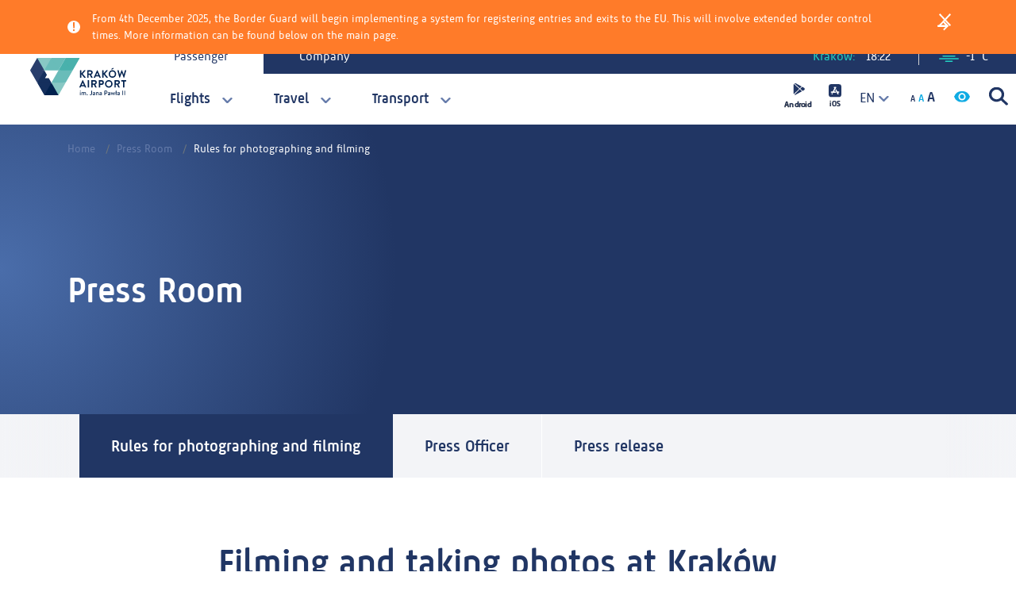

--- FILE ---
content_type: text/html; charset=UTF-8
request_url: https://krakowairport.pl/en/press-room-en/
body_size: 25509
content:
<!DOCTYPE html>
<html lang="en">
    <head>
        <!-- Google Tag Manager -->
        <script>(function(w,d,s,l,i){w[l]=w[l]||[];w[l].push({'gtm.start':
                    new Date().getTime(),event:'gtm.js'});var f=d.getElementsByTagName(s)[0],
                j=d.createElement(s),dl=l!='dataLayer'?'&l='+l:'';j.async=true;j.src=
                'https://www.googletagmanager.com/gtm.js?id='+i+dl;f.parentNode.insertBefore(j,f);
            })(window,document,'script','dataLayer','GTM-K87N929');</script>
        <!-- End Google Tag Manager -->
        <title>Kraków Airport - Rules for photographing and filming</title>
<meta charset="utf-8">
<meta name="viewport" content="width=device-width, initial-scale=1">
<meta name="csrf-token" content="BOssD0LYDm1e8YbCuSaBPHvbBrhUv8oWdRkZdA96">
<meta name="description" content="">
<meta name="keywords" content="">
<meta name="robots" content="index, follow">
        <link rel="apple-touch-icon" sizes="180x180" href="/apple-touch-icon.png">
        <link rel="icon" type="image/png" sizes="32x32" href="/favicon-32x32.png">
        <link rel="icon" type="image/png" sizes="16x16" href="/favicon-16x16.png">
        <link rel="manifest" href="/site.webmanifest">
        <style >[wire\:loading], [wire\:loading\.delay], [wire\:loading\.inline-block], [wire\:loading\.inline], [wire\:loading\.block], [wire\:loading\.flex], [wire\:loading\.table], [wire\:loading\.grid] {display: none;}[wire\:loading\.delay\.shortest], [wire\:loading\.delay\.shorter], [wire\:loading\.delay\.short], [wire\:loading\.delay\.long], [wire\:loading\.delay\.longer], [wire\:loading\.delay\.longest] {display:none;}[wire\:offline] {display: none;}[wire\:dirty]:not(textarea):not(input):not(select) {display: none;}input:-webkit-autofill, select:-webkit-autofill, textarea:-webkit-autofill {animation-duration: 50000s;animation-name: livewireautofill;}@keyframes livewireautofill { from {} }</style>
        <link rel="stylesheet" href="/css/vendor.css" type="text/css" media="all">
        <link rel="stylesheet" href="/css/main.css" type="text/css" media="all">
        <link rel="stylesheet" href="/js/airportgame/TemplateData/style.css" type="text/css" media="all">
		<script src="https://www.google.com/recaptcha/api.js" async defer></script>
    </head>
    <body class="theme--default">
    <script>
        var $buoop = {
            required:{e:12,f:-3,o:-3,s:-1,c:-3},
            reminder:0,
            insecure:true,
            unsupported:true,
            api:2021.08,

            text:"<div class='container'><div class='row align-items-center justify-content-between'><div class='buorg-info'><strong>our web browser ({brow_name}) is out of date.</strong><br>In order to properly display this website and use it more safely and efficiently, we recommend updating your browser.</div><div class='buorg-buttons'><a{up_but}>update</a><a{ignore_but}>ignore</a></div></div></div>",

            text_in_pl:"<div class='container'><div class='row align-items-center  justify-content-between'><div class='buorg-info'><strong>Twoja przeglądarka ({brow_name}) jest nieaktualna.</strong><br>Aby poprawnie wyświetlić tę stronę oraz korzystać z niej bezpieczniej i sprawniej rekomendujemy wykonać aktualizację przeglądarki.</div><div class='buorg-buttons'><a{up_but}>Aktualizuj przeglądarkę</a><a{ignore_but}>Ignoruj</a></div></div></div>",
        };
        function $buo_f(){
        var e = document.createElement("script");
        e.src = "//browser-update.org/update.min.js";
        document.body.appendChild(e);
        };
        try {document.addEventListener("DOMContentLoaded", $buo_f,false)}
        catch(e){window.attachEvent("onload", $buo_f)}
    </script>

        <div class="alert alert-dismissible"
     role="alert"
     id="52"
     data-expire="Tuesday, 10-Oct-2299 18:22:20 CET"
>
    <div class="container">
        <div class="row">
            <div class="col-12 alert__content">
                <span class="alert__icon">
                    <svg aria-hidden="true" height="22" viewBox="0 0 22 22" width="22"
                         xmlns="http://www.w3.org/2000/svg">
                    <path
                        d="M182.892,548.59a11,11,0,1,0,11,11A11,11,0,0,0,182.892,548.59Zm-.7,2.606h1.5a.556.556,0,0,1,.592.567l-.16,9.339a.573.573,0,0,1-.592.592h-1.2a.56.56,0,0,1-.59-.592l-.137-9.339A.57.57,0,0,1,182.188,551.2Zm.7,15.521a1.591,1.591,0,1,1,1.591-1.592A1.541,1.541,0,0,1,182.892,566.717Z"
                        transform="translate(-171.892 -548.59)" fill="#fff"/>
                    </svg>
                    From 4th December 2025, the Border Guard will begin implementing a system for registering entries and exits to the EU. This will involve extended border control times. More information can be found below on the main page.
                </span>
                <a class="btn-arrow-next btn-arrow--light btn-arrow--small" href="" >
    
    
</a>
                <button type="button" class="close" data-dismiss="alert" aria-label="Close">
                    <span aria-hidden="true">
                        <svg xmlns="http://www.w3.org/2000/svg" width="15.374" height="15.374" viewBox="0 0 15.374 15.374">
                            <g transform="translate(-1224.051 -17.313)">
                                <path d="M0,0H19.742" transform="translate(1224.758 18.021) rotate(45)" fill="none"
                                      stroke="#fff" stroke-width="2"/>
                                <path d="M0,0H19.742" transform="translate(1238.718 18.021) rotate(135)" fill="none"
                                      stroke="#fff" stroke-width="2"/>
                            </g>
                        </svg>
                    </span>
                </button>
             </div>
        </div>
    </div>
</div>
        <!-- 	NAVBAR -->
        <header class="site-header">
    <div class="site-header__wrapper">
        
					<div class="site-header__logo">
				<a href="/">
					<svg height="46.738" viewBox="0 0 121.406 46.738" width="121.406" xmlns="http://www.w3.org/2000/svg"><path d="m286.239 315.655 8.84 15.314a.466.466 0 0 0 .175.174l6.05-6.966 2.892-8.518-8.942-1.764z" fill="#142f5d" transform="translate(-277.335 -284.555)"/><path d="m365.419 290.874-8.976-15.551 9.51-1.641 8.445 1.64z" fill="#69bcb9" transform="translate(-320.604 -259.772)"/><path d="m295.277 252.974-6.186-6.968-2.752-8.519a.471.471 0 0 1 .223-.063.39.39 0 0 1 .047 0h17.645l-2.7 9.033z" fill="#88c8c4" transform="translate(-277.397 -237.424)"/><path d="m342.013 252.976-7.177-6.84-1.8-8.711h17.956z" fill="#69bcb9" transform="translate(-306.177 -237.425)"/><path d="m365.415 237.426 8.978 15.551h-17.956z" fill="#49b1ac" transform="translate(-320.601 -237.425)"/><path d="m342.018 277.959 6.525 6.717 2.451 8.833-9.416 1.662-8.54-1.662z" fill="#69bcb9" transform="translate(-306.179 -262.407)"/><path d="m318.614 237.426 8.978 15.55h-17.954z" fill="#69bcb9" transform="translate(-291.757 -237.425)"/><path d="m280.912 253.077h-17.88a.473.473 0 0 1 .048-.211l8.7-15.075a.391.391 0 0 1 .024-.041.463.463 0 0 1 .166-.162z" fill="#293e6c" transform="translate(-263.032 -237.527)"/><path d="m333.038 318.491 2.764 8.261 6.179 7.223a.479.479 0 0 0 .189-.2l8.823-15.28z" fill="#88c8c4" transform="translate(-306.179 -287.389)"/><path d="m318.674 318.491-8.941 15.484a.46.46 0 0 0 .206.063h17.456a.477.477 0 0 0 .223-.064z" fill="#00214e" transform="translate(-291.815 -287.389)"/><path d="m271.937 290.875-8.842-15.313a.474.474 0 0 1 -.063-.238l8.546-1.641 9.334 1.639-3.037 8.608z" fill="#293e6c" transform="translate(-263.032 -259.772)"/><path d="m388.814 252.977-6.626-6.969-2.353-8.582h17.12a.437.437 0 0 1 .045 0 .478.478 0 0 1 .381.237.469.469 0 0 1 .015.445s0 0 0 0l-.035.061z" fill="#49b1ac" transform="translate(-335.022 -237.425)"/><path d="m301.055 288.068a.475.475 0 0 0 -.424-.238l-4.572.005 2.293-3.952a.477.477 0 0 0 .007-.486l-3.14-5.441-8.978 15.551h17.959z" fill="#142f5d" transform="translate(-277.337 -262.406)"/><g fill="#00214e"><path d="m427.159 278.165a.314.314 0 0 1 .318-.319h1.165a.323.323 0 0 1 .317.319v3.575l3.336-3.76a.313.313 0 0 1 .251-.134h1.323a.281.281 0 0 1 .212.477l-3.455 3.891 3.707 4.435a.289.289 0 0 1 -.24.463h-1.441a.3.3 0 0 1 -.239-.092l-3.454-4.264v4.038a.322.322 0 0 1 -.317.318h-1.165a.313.313 0 0 1 -.318-.318z" transform="translate(-364.189 -262.338)"/><path d="m451.026 278.1a.252.252 0 0 1 .253-.251h3.783a2.867 2.867 0 0 1 2.885 2.846 2.921 2.921 0 0 1 -1.958 2.674l1.814 3.361a.251.251 0 0 1 -.225.384h-1.392a.228.228 0 0 1 -.211-.121l-1.761-3.507h-1.466v3.376a.262.262 0 0 1 -.252.252h-1.217a.253.253 0 0 1 -.253-.252zm3.892 3.972a1.348 1.348 0 0 0 1.31-1.351 1.315 1.315 0 0 0 -1.31-1.283h-2.158v2.633z" transform="translate(-378.899 -262.338)"/><path d="m472.61 286.556 4.113-8.906a.239.239 0 0 1 .227-.148h.13a.227.227 0 0 1 .226.148l4.078 8.906a.236.236 0 0 1 -.227.344h-1.152a.382.382 0 0 1 -.384-.265l-.648-1.428h-3.957l-.648 1.428a.4.4 0 0 1 -.386.265h-1.15a.232.232 0 0 1 -.223-.344m5.714-2.819-1.323-2.911h-.041l-1.3 2.912z" transform="translate(-392.185 -262.126)"/><path d="m500.28 278.165a.313.313 0 0 1 .315-.319h1.164a.323.323 0 0 1 .32.319v3.575l3.334-3.76a.321.321 0 0 1 .252-.134h1.323a.282.282 0 0 1 .213.477l-3.457 3.891 3.706 4.435a.289.289 0 0 1 -.238.463h-1.442a.29.29 0 0 1 -.238-.092l-3.453-4.264v4.038a.323.323 0 0 1 -.32.318h-1.159a.312.312 0 0 1 -.315-.318z" transform="translate(-409.256 -262.338)"/><path d="m526.376 272.793a4.765 4.765 0 1 1 -4.752 4.778 4.755 4.755 0 0 1 4.752-4.778m0 7.81a3.044 3.044 0 1 0 -3.032-3.032 3.049 3.049 0 0 0 3.032 3.032m-1.244-8.67-.238-.464a.2.2 0 0 1 .078-.249l2.17-1.3c.147-.1.28-.081.344.038l.372.688a.235.235 0 0 1 -.08.357l-2.315 1.02c-.187.078-.278.026-.33-.094" transform="translate(-422.412 -257.416)"/><path d="m550.4 277.953a.233.233 0 0 1 .241-.319h1.216a.271.271 0 0 1 .238.185l1.377 5.283h.053l2.1-5.452a.212.212 0 0 1 .223-.148h.241a.217.217 0 0 1 .225.148l2.118 5.452h.052l1.351-5.283a.275.275 0 0 1 .237-.185h1.218a.229.229 0 0 1 .236.319l-2.5 8.893a.254.254 0 0 1 -.238.185h-.212a.225.225 0 0 1 -.224-.147l-2.368-5.993h-.068l-2.341 5.993a.225.225 0 0 1 -.227.147h-.212a.254.254 0 0 1 -.237-.185z" transform="translate(-440.14 -262.125)"/><path d="m424.774 318.837 4.117-8.909a.232.232 0 0 1 .222-.145h.133a.222.222 0 0 1 .226.145l4.076 8.909a.231.231 0 0 1 -.225.341h-1.15a.382.382 0 0 1 -.386-.263l-.646-1.429h-3.959l-.648 1.429a.4.4 0 0 1 -.385.263h-1.149a.231.231 0 0 1 -.223-.341m5.718-2.82-1.326-2.91h-.037l-1.3 2.91z" transform="translate(-362.702 -282.022)"/><path d="m452.442 310.377a.261.261 0 0 1 .252-.252h1.232a.263.263 0 0 1 .252.252v8.763a.26.26 0 0 1 -.252.249h-1.232a.258.258 0 0 1 -.252-.249z" transform="translate(-379.772 -282.233)"/><path d="m464.547 310.377a.254.254 0 0 1 .254-.252h3.784a2.868 2.868 0 0 1 2.885 2.847 2.921 2.921 0 0 1 -1.96 2.674l1.814 3.362a.248.248 0 0 1 -.223.381h-1.393a.226.226 0 0 1 -.211-.117l-1.759-3.507h-1.469v3.375a.26.26 0 0 1 -.252.249h-1.217a.251.251 0 0 1 -.254-.249zm3.892 3.972a1.351 1.351 0 0 0 1.312-1.349 1.319 1.319 0 0 0 -1.313-1.284h-2.156v2.635z" transform="translate(-387.233 -282.233)"/><path d="m489.036 310.376a.252.252 0 0 1 .251-.252h3.113a2.952 2.952 0 1 1 .012 5.9h-1.656v3.111a.257.257 0 0 1 -.251.249h-1.218a.249.249 0 0 1 -.251-.249zm3.309 4.037a1.322 1.322 0 0 0 1.308-1.377 1.275 1.275 0 0 0 -1.308-1.283h-1.59v2.66z" transform="translate(-402.326 -282.232)"/><path d="m514.412 309.782a4.765 4.765 0 1 1 -4.753 4.779 4.755 4.755 0 0 1 4.753-4.779m0 7.809a3.044 3.044 0 1 0 -3.031-3.03 3.051 3.051 0 0 0 3.031 3.03" transform="translate(-415.037 -282.021)"/><path d="m540.63 310.377a.254.254 0 0 1 .254-.252h3.783a2.869 2.869 0 0 1 2.887 2.847 2.922 2.922 0 0 1 -1.962 2.674l1.815 3.362a.249.249 0 0 1 -.226.381h-1.39a.23.23 0 0 1 -.211-.117l-1.761-3.507h-1.469v3.375a.26.26 0 0 1 -.251.249h-1.216a.251.251 0 0 1 -.254-.249zm3.893 3.972a1.349 1.349 0 0 0 1.31-1.351 1.317 1.317 0 0 0 -1.31-1.284h-2.157v2.635z" transform="translate(-434.126 -282.233)"/><path d="m565.362 311.713h-2.023a.252.252 0 0 1 -.252-.253v-1.084a.252.252 0 0 1 .252-.252h5.78a.252.252 0 0 1 .253.252v1.084a.252.252 0 0 1 -.253.253h-2.019v7.425a.26.26 0 0 1 -.251.249h-1.23a.26.26 0 0 1 -.253-.249z" transform="translate(-447.967 -282.232)"/><path d="m426.87 345.067a.532.532 0 0 1 .528-.544.539.539 0 1 1 0 1.078.529.529 0 0 1 -.528-.535m.13 1.5a.18.18 0 0 1 .174-.176h.449a.189.189 0 0 1 .175.176v3.339a.183.183 0 0 1 -.175.175h-.449a.175.175 0 0 1 -.174-.175z" transform="translate(-364.011 -303.433)"/><path d="m432.517 349.443a.18.18 0 0 1 .173-.176h.185a.153.153 0 0 1 .162.114l.1.316a1.577 1.577 0 0 1 1.174-.51 1.265 1.265 0 0 1 1.127.584 1.759 1.759 0 0 1 1.245-.584c1.128 0 1.407.784 1.407 1.742v1.854a.171.171 0 0 1 -.177.175h-.446a.168.168 0 0 1 -.175-.175v-1.883c0-.592-.223-.95-.727-.95a1.147 1.147 0 0 0 -.887.432 3.47 3.47 0 0 1 .032.494v1.911a.177.177 0 0 1 -.169.175h-.456a.173.173 0 0 1 -.175-.175v-1.887c0-.6-.216-.95-.727-.95a.931.931 0 0 0 -.869.536v2.3a.182.182 0 0 1 -.177.175h-.448a.175.175 0 0 1 -.173-.175z" transform="translate(-367.492 -306.308)"/><path d="m450.249 356.126a.6.6 0 1 1 -.59.6.6.6 0 0 1 .59-.6" transform="translate(-378.057 -310.585)"/><path d="m459.289 349.33.288-.312a.155.155 0 0 1 .255.016.9.9 0 0 0 .656.344c.391 0 .806-.224.806-.927v-3.859a.152.152 0 0 1 .152-.151h.528a.154.154 0 0 1 .152.151v3.851a1.612 1.612 0 0 1 -2.853 1.087.167.167 0 0 1 .016-.2" transform="translate(-383.967 -303.382)"/><path d="m470.7 350.626a2.862 2.862 0 0 1 .744.112c.013-.583-.128-.847-.591-.847a3.8 3.8 0 0 0 -1.031.175.173.173 0 0 1 -.209-.152l-.071-.3a.166.166 0 0 1 .118-.216 3.949 3.949 0 0 1 1.271-.208c1.183 0 1.293.712 1.293 1.631v1.965a.183.183 0 0 1 -.175.175h-.264c-.073 0-.111-.032-.153-.128l-.087-.246a1.6 1.6 0 0 1 -1.133.462 1.138 1.138 0 0 1 -1.191-1.229c0-.679.526-1.19 1.478-1.19m-.119 1.765a1.144 1.144 0 0 0 .856-.447v-.615a1.72 1.72 0 0 0 -.671-.127c-.432 0-.761.224-.761.607a.539.539 0 0 0 .577.582" transform="translate(-390.112 -306.308)"/><path d="m480.186 349.443a.182.182 0 0 1 .176-.176h.192a.142.142 0 0 1 .153.114l.109.316a1.683 1.683 0 0 1 1.24-.51c1.125 0 1.429.784 1.429 1.742v1.854a.183.183 0 0 1 -.175.175h-.448a.178.178 0 0 1 -.175-.175v-1.883c0-.6-.247-.95-.726-.95a1.116 1.116 0 0 0 -.975.536v2.3c0 .12-.065.175-.216.175h-.407a.177.177 0 0 1 -.176-.175z" transform="translate(-396.872 -306.308)"/><path d="m492.652 350.626a2.848 2.848 0 0 1 .744.112c.016-.583-.128-.847-.591-.847a3.773 3.773 0 0 0 -1.03.175.172.172 0 0 1 -.209-.152l-.07-.3a.165.165 0 0 1 .119-.216 3.938 3.938 0 0 1 1.272-.208c1.18 0 1.294.712 1.294 1.631v1.965a.185.185 0 0 1 -.178.175h-.262c-.073 0-.112-.032-.152-.128l-.088-.246a1.6 1.6 0 0 1 -1.134.462 1.137 1.137 0 0 1 -1.19-1.229c0-.679.526-1.19 1.477-1.19m-.12 1.765a1.14 1.14 0 0 0 .855-.447v-.615a1.706 1.706 0 0 0 -.671-.127c-.433 0-.758.224-.758.607a.537.537 0 0 0 .574.582" transform="translate(-403.645 -306.308)"/><path d="m507.88 344.591a.153.153 0 0 1 .153-.151h1.82a1.782 1.782 0 1 1 .011 3.563h-1.164v1.878a.158.158 0 0 1 -.152.151h-.52a.152.152 0 0 1 -.153-.151zm1.959 2.629a.993.993 0 0 0 .984-1.023.956.956 0 0 0 -.984-.957h-1.139v1.98z" transform="translate(-413.941 -303.382)"/><path d="m520.516 350.626a2.828 2.828 0 0 1 .743.112c.017-.583-.13-.847-.59-.847a3.78 3.78 0 0 0 -1.03.175.171.171 0 0 1 -.208-.152l-.071-.3a.166.166 0 0 1 .119-.216 3.933 3.933 0 0 1 1.269-.208c1.182 0 1.3.712 1.3 1.631v1.965a.184.184 0 0 1 -.176.175h-.272c-.072 0-.113-.032-.15-.128l-.089-.246a1.607 1.607 0 0 1 -1.135.462 1.137 1.137 0 0 1 -1.19-1.229c0-.679.528-1.19 1.476-1.19m-.118 1.765a1.139 1.139 0 0 0 .853-.447v-.615a1.7 1.7 0 0 0 -.67-.127c-.432 0-.758.224-.758.607a.538.538 0 0 0 .576.582" transform="translate(-420.819 -306.308)"/><path d="m529.015 349.474a.132.132 0 0 1 .127-.206h.48a.161.161 0 0 1 .159.114l.608 2.115h.015l1-2.221a.167.167 0 0 1 .15-.088h.057a.155.155 0 0 1 .16.088l.99 2.23h.016l.591-2.124c.049-.114.185-.114.281-.114h.337c.125 0 .2.1.142.206l-1.054 3.477a.174.174 0 0 1 -.169.094h-.031a.175.175 0 0 1 -.16-.088l-1.127-2.507h-.016l-1.135 2.507a.143.143 0 0 1 -.144.088h-.047a.148.148 0 0 1 -.153-.094z" transform="translate(-426.954 -306.308)"/><path d="m544.182 347.517-.017.008-.3.175a.148.148 0 0 1 -.2-.057l-.039-.071a.156.156 0 0 1 .048-.208l.5-.289.017-.007v-2.453a.182.182 0 0 1 .176-.176h.446a.188.188 0 0 1 .177.176v1.989l.025-.016.565-.327a.16.16 0 0 1 .208.056l.041.08a.147.147 0 0 1 -.056.2l-.759.439-.025.017v2.8a.182.182 0 0 1 -.177.175h-.446a.177.177 0 0 1 -.176-.175z" transform="translate(-435.956 -303.382)"/><path d="m551.771 350.626a2.84 2.84 0 0 1 .744.112c.016-.583-.126-.847-.591-.847a3.807 3.807 0 0 0 -1.031.175c-.111.024-.18-.048-.207-.152l-.072-.3a.169.169 0 0 1 .12-.216 3.939 3.939 0 0 1 1.271-.208c1.182 0 1.293.712 1.293 1.631v1.965a.181.181 0 0 1 -.173.175h-.265c-.071 0-.112-.032-.151-.128l-.089-.246a1.6 1.6 0 0 1 -1.133.462 1.138 1.138 0 0 1 -1.191-1.229c0-.679.527-1.19 1.477-1.19m-.12 1.765a1.14 1.14 0 0 0 .855-.447v-.615a1.7 1.7 0 0 0 -.671-.127c-.431 0-.757.224-.757.607a.537.537 0 0 0 .573.582" transform="translate(-440.082 -306.308)"/><path d="m.395 0h.04a.4.4 0 0 1 .4.4v4.8a.395.395 0 0 1 -.395.395h-.045a.395.395 0 0 1 -.395-.395v-4.805a.395.395 0 0 1 .395-.395z" transform="translate(116.625 41.058)"/><path d="m.395 0h.04a.4.4 0 0 1 .4.4v4.8a.395.395 0 0 1 -.395.395h-.04a.4.4 0 0 1 -.4-.4v-4.8a.395.395 0 0 1 .395-.395z" transform="translate(119.026 41.058)"/></g></svg>				</a>
			</div>
		        
        <nav class="site-header__desktop-tabs">
            <div class="nav nav-tabs" id="nav-tab" role="tablist">
                                    <a class="nav-item nav-link active"
            id="nav-home-tab"
        data-toggle="tab"
    href="#nav-passenger"
    role="tab"
    aria-controls="nav-passenger"
    aria-selected="true"
>
    Passenger
</a>
                                    <a class="nav-item nav-link "
            id="nav-company-tab"
        data-toggle="tab"
    href="#nav-company"
    role="tab"
    aria-controls="nav-company"
    aria-selected="true"
>
    Company
</a>
                            </div>
        </nav>

        <div class="site-header__widget site-header__widget--desktop">
        <div wire:id="1rCLbwCjYaevLdw7lgu2" wire:initial-data="{&quot;fingerprint&quot;:{&quot;id&quot;:&quot;1rCLbwCjYaevLdw7lgu2&quot;,&quot;name&quot;:&quot;clock&quot;,&quot;locale&quot;:&quot;en&quot;,&quot;path&quot;:&quot;en\/press-room-en&quot;,&quot;method&quot;:&quot;GET&quot;},&quot;effects&quot;:{&quot;listeners&quot;:[]},&quot;serverMemo&quot;:{&quot;children&quot;:[],&quot;errors&quot;:[],&quot;htmlHash&quot;:&quot;d50bd0f5&quot;,&quot;data&quot;:[],&quot;dataMeta&quot;:[],&quot;checksum&quot;:&quot;bf359da42326ccf005a88891ac6678932272d912aaa7ad65b64c2d29ac66fa6c&quot;}}" class="widget__time" wire:poll.60s>
    Kraków: <time>18:22</time>
</div>
<!-- Livewire Component wire-end:1rCLbwCjYaevLdw7lgu2 -->    <div class="widget__weather">
    <a href="/en/weather">
        <svg xmlns="http://www.w3.org/2000/svg" width="24.518" height="8.748" viewBox="0 0 24.518 8.748">
  <g id="Group_7074" data-name="Group 7074" transform="translate(-684.404 -69.976)">
    <path id="Path_19131" data-name="Path 19131" d="M276.153,594.047a.83.83,0,1,0,0-1.661H261.728a.83.83,0,1,0,0,1.661Z" transform="translate(427.724 -522.41)" fill="current"/>
    <path id="Path_19132" data-name="Path 19132" d="M272.722,603.883a.83.83,0,0,0-.83-.83H249.034a.83.83,0,1,0,0,1.661h22.857A.83.83,0,0,0,272.722,603.883Z" transform="translate(436.2 -529.533)" fill="current"/>
    <path id="Path_19133" data-name="Path 19133" d="M271.728,613.72a.83.83,0,1,0,0,1.661h7.781a.83.83,0,1,0,0-1.661Z" transform="translate(421.045 -536.657)" fill="current"/>
  </g>
</svg>
        -1 °C
    </a>
</div>
 
</div>

<div class="site-header__assets site-header__assets--desktop">
<a style="margin-right: 15px; fill: #213664;" href="https://play.google.com/store/apps/details?id=pl.amistad.krakow_airport" target="_blank">
        <svg xmlns="http://www.w3.org/2000/svg" width="35.6" height="33.101" viewBox="0 0 40.6 38.101">
                            <g transform="translate(-975.2 -1038.396)">
                                <text transform="translate(975.5 1073.196)" stroke="#000" stroke-width="0.3" font-size="12" font-family="KrakowAirport-Bold, Krakow Airport" font-weight="700">
                                    <tspan x="0" y="0">Android</tspan>
                                </text>
                                <g transform="translate(988.5 1038.396)">
                                    <g transform="translate(1.069 0)">
                                        <path d="M50.4.271a2.153,2.153,0,0,0-2.1.005L56.029,7.4l2.6-2.6Z" transform="translate(-48.302 0)"></path>
                                    </g>
                                    <g transform="translate(0 1.006)">
                                        <path d="M16.311,30.365a1.976,1.976,0,0,0-.3,1.036V44.274a1.983,1.983,0,0,0,.277,1.01l7.77-7.77Z" transform="translate(-16.014 -30.365)"></path>
                                    </g>
                                    <g transform="translate(9.575 5.342)">
                                        <path d="M310.36,162.643l-2.476-1.366-2.782,2.781,3.41,3.145,1.85-1.021a2,2,0,0,0,0-3.539Z" transform="translate(-305.102 -161.277)"></path>
                                    </g>
                                    <g transform="translate(1.034 8.873)">
                                        <path d="M55.037,267.9l-7.791,7.791a2.148,2.148,0,0,0,2.137.02l8.836-4.877Z" transform="translate(-47.246 -267.901)"></path>
                                    </g>
                                </g>
                            </g>
                        </svg>    </a>
                       
    <a href="https://itunes.apple.com/th/app/krakow-airport/id1137117233?mt=8" style="fill: #213664;" target="_blank">
        <svg xmlns="http://www.w3.org/2000/svg" width="15.966" height="34.359" viewBox="0 0 20.966 39.359">
                            <g transform="translate(-804 -559.536)">
                                <g transform="translate(-181.5 -478.602)">
                                    <text transform="translate(986.5 1074.196)" stroke="#000" stroke-width="0.3" font-size="13" font-family="KrakowAirport-Bold, Krakow Airport" font-weight="700">
                                        <tspan x="0" y="0">iOS</tspan>
                                    </text>
                                </g>
                                <g transform="translate(804 559.536)">
                                    <path d="M16.666,0H4.3A4.3,4.3,0,0,0,0,4.3V16.666a4.3,4.3,0,0,0,4.3,4.3H16.666a4.3,4.3,0,0,0,4.3-4.3V4.3A4.3,4.3,0,0,0,16.666,0ZM6.456,16.155a1.024,1.024,0,0,1-1.773-1.024l.2-.349H7.248ZM4.525,13.964a1.024,1.024,0,0,1,0-2.047H6.539L9.3,7.132l-.749-1.3a1.025,1.025,0,0,1,.375-1.4h0a1.025,1.025,0,0,1,1.4.375l.158.273.158-.273a1.024,1.024,0,1,1,1.773,1.024L8.9,11.916h2.214L12.3,13.964Zm11.916,0h-.832l.674,1.168a1.024,1.024,0,1,1-1.773,1.024L10.956,10l1.182-2.047,2.289,3.965h2.014a1.024,1.024,0,0,1,0,2.047Z"></path>
                                </g>
                            </g>
                        </svg>    </a>
    <select name="language_menu" id="language_menu" >
    <option
        data-content="<img src='https://krakowairport.pl/images/pl-flag.png'/> Polski"
        data-localized="https://krakowairport.pl/pl/press-room/zasady-filmowania-i-fotografowania/"
        value="pl"
        title="PL"
            >
        PL
    </option>
    <option
        data-content="<img src='https://krakowairport.pl/images/en-flag.png'/> English"
        data-localized="https://krakowairport.pl/en/press-room-en/rules-for-photographing-and-filming/"
        value="en"
        title="EN"
         selected     >
        EN
    </option>
</select>
    <button class="assets__text_increaser">
    <svg xmlns="http://www.w3.org/2000/svg" width="32" height="22" viewBox="0 0 32 22" aria-labelledby="increaseText">
        <title id="increaseText">Enlarge the font</title>
        <g transform="translate(0.456 -1)">
            <text transform="translate(-0.456 18)" fill="#1d2e5b" font-size="11" font-family="KrakowAirport-Bold, Krakow Airport" font-weight="700">
                <tspan x="0" y="0">A</tspan>
            </text>
            <text transform="translate(9.544 18)" fill="#0fabe3" font-size="13" font-family="KrakowAirport-Bold, Krakow Airport" font-weight="700">
                <tspan x="0" y="0">A</tspan>
            </text>
            <text transform="translate(20.544 18)" fill="#213664" font-size="18" font-family="KrakowAirport-Bold, Krakow Airport" font-weight="700">
                <tspan x="0" y="0">A</tspan>
            </text>
        </g>
    </svg>
</button>
    <button class="assets__contrast">
    <svg aria-labelledby="changeContrast" xmlns="http://www.w3.org/2000/svg" width="20.388" height="13.901" viewBox="0 0 20.388 13.901">
        <title id="changeContrast">Change the contrast</title>
        <g transform="translate(0 0)">
            <path d="M173.447,170.667a2.78,2.78,0,1,0,2.78,2.78A2.782,2.782,0,0,0,173.447,170.667Z" transform="translate(-163.253 -166.497)" fill="#0fabe3"></path>
            <path d="M10.194,74.667A10.96,10.96,0,0,0,0,81.617a10.951,10.951,0,0,0,20.388,0A10.955,10.955,0,0,0,10.194,74.667Zm0,11.584a4.634,4.634,0,1,1,4.634-4.634A4.635,4.635,0,0,1,10.194,86.251Z" transform="translate(0 -74.667)" fill="#0fabe3"></path>
        </g>
    </svg>
</button>
    <a class="assets__search" href="/en/search">
    <svg aria-labelledby="mainSearch" xmlns="http://www.w3.org/2000/svg" width="23.6" height="23.373" viewBox="0 0 23.6 23.373">
        <title id="mainSearch">Go to the search page</title>
        <g transform="translate(0)">
            <path d="M488.856,580.409l-6-6a9.447,9.447,0,1,0-2.2,2.259l5.969,5.972c.192.192.952.771,1.455.268l.488-.488.016-.017.036-.036.514-.513C489.669,581.32,489.048,580.6,488.856,580.409Zm-19.955-11.3a6.222,6.222,0,1,1,6.222,6.222A6.228,6.228,0,0,1,468.9,569.112Z" transform="translate(-465.746 -559.736)" fill="currentColor"></path>
        </g>
    </svg>
</a>
</div>

        <div class="tab-content tab-content--desktop" id="nav-tabContent">
                            <div class="tab-pane fade show active"
        id="nav-passenger"
        role="tabpanel"
        aria-labelledby="nav-passenger-tab"
    >
    <nav class="site-header__nav">
        <ul class="site-header__nav-tab-list">
                            <li>
                    <a href="#"
                                            >
                        Flights
                    </a>
                    <div class="site-header__nav-wrapper">
                        
                        <nav class="site-header__nav-col">
                            <ul class="site-header__nav-dropdown">
                                                                    <li>
                                                                                    <a href="/en/passenger/flights/destinations/departures"
                                                                                           >
                                                Departures
                                            </a>
                                                                            </li>
                                                                    <li>
                                                                                    <a href="/en/passenger/flights/destinations/arrivals"
                                                                                           >
                                                Arrivals
                                            </a>
                                                                            </li>
                                                                    <li>
                                                                                    <a href="/en/passenger/travel/pre-flight-check/passenger-path"
                                                                                           >
                                                Passenger path
                                            </a>
                                                                            </li>
                                                                    <li>
                                                                                    <a href="/en/passenger/travel/special-needs"
                                                                                           >
                                                Special needs
                                            </a>
                                                                            </li>
                                                                    <li>
                                                                                    <a href="/en/passenger/faq-en"
                                                                                           >
                                                FAQ
                                            </a>
                                                                            </li>
                                                                    <li>
                                                                                    <a href="https://krakowairport.pl/pl/ua-aviapoyizdka-z-krakova/pered-poyizdkoyu-ua"
                                                                                           >
                                                Авіапоїздка з Кракова
                                            </a>
                                                                            </li>
                                                            </ul>
                        </nav>
                        
                                                    <nav class="site-header__nav-col">
                                <p>Connections</p>
                                <ul class="site-header__nav-dropdown">
                                                                        <li>
                                                                                    <a href="/en/passenger/flights/destinations/arrivals"
                                                                                           >
                                                Arrivals
                                            </a>
                                                                            </li>
                                                                        <li>
                                                                                    <a href="/en/passenger/flights/destinations/departures"
                                                                                           >
                                                Departures
                                            </a>
                                                                            </li>
                                                                        <li>
                                                                                    <a href="/en/passenger/flights/destinations/regular-flights-schedule"
                                                                                           >
                                                Regular flights schedule
                                            </a>
                                                                            </li>
                                                                        <li>
                                                                                    <a href="/en/passenger/flights/destinations/airlines"
                                                                                           >
                                                Airlines
                                            </a>
                                                                            </li>
                                                                    </ul>
                            </nav>
                                                    <nav class="site-header__nav-col">
                                <p>Useful information</p>
                                <ul class="site-header__nav-dropdown">
                                                                        <li>
                                                                                    <a href="/en/passenger/flights/useful-information/special-procedures"
                                                                                           >
                                                Special procedures
                                            </a>
                                                                            </li>
                                                                        <li>
                                                                                    <a href="/en/passenger/flights/useful-information/krakow-airport-loyalty-en"
                                                                                           >
                                                Kraków Airport Loyalty
                                            </a>
                                                                            </li>
                                                                    </ul>
                            </nav>
                                                
                                                                                    <div class="site-header__nav-banner ">
                                                                                                                                        <p class="nav-banner__text">
        Download the <br> KRK Airport app
    </p>
<img class="lazy img-fluid" data-src="/images/krk_banner.jpg" alt="">
    <a class="nav-banner__link" href="https://play.google.com/store/apps/details?id=pl.amistad.krakow_airport&amp;hl=pl&quot;">
        <img class="lazy img-fluid"
             data-src="/images/google-play.png"
             alt="Google Play Button"
        >
    </a>
    <a class="nav-banner__link" href="https://apps.apple.com/pl/app/krak%C3%B3w-airport/id1137117233?l=pl">
        <img class="lazy img-fluid"
             data-src="/images/app-store.png"
             alt="App Store Button"
        >
    </a>
                                                                                                </div>
                                            </div>
                </li>
                            <li>
                    <a href="#"
                                            >
                        Travel
                    </a>
                    <div class="site-header__nav-wrapper">
                        
                        <nav class="site-header__nav-col">
                            <ul class="site-header__nav-dropdown">
                                                                    <li>
                                                                                    <a href="/en/passenger/travel/before-travel/your-luggage"
                                                                                           >
                                                Luggage
                                            </a>
                                                                            </li>
                                                                    <li>
                                                                                    <a href="/en/passenger/travel/shopping/shops-en"
                                                                                           >
                                                Shops
                                            </a>
                                                                            </li>
                                                                    <li>
                                                                                    <a href="/en/passenger/travel/shopping/gastronomy"
                                                                                           >
                                                Gastronomy
                                            </a>
                                                                            </li>
                                                                    <li>
                                                                                    <a href="/en/passenger/travel/special-needs/prm-en"
                                                                                           >
                                                PRM
                                            </a>
                                                                            </li>
                                                                    <li>
                                                                                    <a href="/en/passenger/travel/vip-business-services-en/business-lounge-en"
                                                                                           >
                                                Business Lounge
                                            </a>
                                                                            </li>
                                                            </ul>
                        </nav>
                        
                                                    <nav class="site-header__nav-col">
                                <p>Before the trip</p>
                                <ul class="site-header__nav-dropdown">
                                                                        <li>
                                                                                    <a href="/en/passenger/travel/before-travel/your-luggage"
                                                                                           >
                                                Luggage
                                            </a>
                                                                            </li>
                                                                        <li>
                                                                                    <a href="/en/passenger/travel/pre-flight-check"
                                                                                           >
                                                Pre flight check
                                            </a>
                                                                            </li>
                                                                        <li>
                                                                                    <a href="/en/passenger/travel/special-needs"
                                                                                           >
                                                Special needs
                                            </a>
                                                                            </li>
                                                                    </ul>
                            </nav>
                                                    <nav class="site-header__nav-col">
                                <p>In the terminal</p>
                                <ul class="site-header__nav-dropdown">
                                                                        <li>
                                                                                    <a href="/en/passenger/travel/in-the-terminal/services-and-amenities"
                                                                                           >
                                                Services and amenities
                                            </a>
                                                                            </li>
                                                                        <li>
                                                                                    <a href="/en/passenger/travel/shopping/shops-en"
                                                                                           >
                                                Shops
                                            </a>
                                                                            </li>
                                                                        <li>
                                                                                    <a href="/en/passenger/travel/vip-business-services-en"
                                                                                           >
                                                VIP &amp; Business Services
                                            </a>
                                                                            </li>
                                                                    </ul>
                            </nav>
                                                    <nav class="site-header__nav-col">
                                <p>Useful information</p>
                                <ul class="site-header__nav-dropdown">
                                                                        <li>
                                                                                    <a href="/en/passenger/travel/useful-information-en/terminal-plan"
                                                                                           >
                                                Terminal plan
                                            </a>
                                                                            </li>
                                                                        <li>
                                                                                    <a href="/en/passenger/important-phone-numbers"
                                                                                           >
                                                Important phone numbers
                                            </a>
                                                                            </li>
                                                                    </ul>
                            </nav>
                                                
                                                                                    <div class="site-header__nav-banner ">
                                                                                                                                                                                                                                        </div>
                                            </div>
                </li>
                            <li>
                    <a href="#"
                                            >
                        Transport
                    </a>
                    <div class="site-header__nav-wrapper">
                        
                        <nav class="site-header__nav-col">
                            <ul class="site-header__nav-dropdown">
                                                                    <li>
                                                                                    <a href="https://mplservices.pl/en/parking-lotnisko-balice/"
                                                                                           >
                                                Book a parking space
                                            </a>
                                                                            </li>
                                                                    <li>
                                                                                    <a href="/en/passenger/transport-en/rent-a-car"
                                                                                           >
                                                Rent a car
                                            </a>
                                                                            </li>
                                                                    <li>
                                                                                    <a href="https://mplservices.pl/en/taxi/#taxi_rezerwacje"
                                                                                           >
                                                Book Kraków Airport Taxi
                                            </a>
                                                                            </li>
                                                            </ul>
                        </nav>
                        
                                                    <nav class="site-header__nav-col">
                                <p>Drive</p>
                                <ul class="site-header__nav-dropdown">
                                                                        <li>
                                                                                    <a href="/en/passenger/transport-en/directions/from-to-krakow-airport"
                                                                                           >
                                                From/to Krakow Airport
                                            </a>
                                                                            </li>
                                                                        <li>
                                                                                    <a href="/en/passenger/transport-en/rent-a-car"
                                                                                           >
                                                Rent a car
                                            </a>
                                                                            </li>
                                                                    </ul>
                            </nav>
                                                    <nav class="site-header__nav-col">
                                <p>Useful information</p>
                                <ul class="site-header__nav-dropdown">
                                                                        <li>
                                                                                    <a href="/en/passenger/transport-en/useful-information-transport/airport-plan"
                                                                                           >
                                                Airport plan
                                            </a>
                                                                            </li>
                                                                        <li>
                                                                                    <a href="/en/passenger/important-phone-numbers"
                                                                                           >
                                                Important phone numbers
                                            </a>
                                                                            </li>
                                                                    </ul>
                            </nav>
                                                
                                                                                    <div class="site-header__nav-banner ">
                                                                                                                                        <p class="nav-banner__text">
        Download the <br> KRK Airport app
    </p>
<img class="lazy img-fluid" data-src="/images/krk_banner.jpg" alt="">
    <a class="nav-banner__link" href="https://play.google.com/store/apps/details?id=pl.amistad.krakow_airport&amp;hl=pl&quot;">
        <img class="lazy img-fluid"
             data-src="/images/google-play.png"
             alt="Google Play Button"
        >
    </a>
    <a class="nav-banner__link" href="https://apps.apple.com/pl/app/krak%C3%B3w-airport/id1137117233?l=pl">
        <img class="lazy img-fluid"
             data-src="/images/app-store.png"
             alt="App Store Button"
        >
    </a>
                                                                                                </div>
                                            </div>
                </li>
                    </ul>
    </nav>
</div>
                            <div class="tab-pane fade"
        id="nav-company"
        role="tabpanel"
        aria-labelledby="nav-company-tab"
    >
    <nav class="site-header__nav">
        <ul class="site-header__nav-tab-list">
                            <li>
                    <a href="#"
                                            >
                        Airport
                    </a>
                    <div class="site-header__nav-wrapper">
                        
                        <nav class="site-header__nav-col">
                            <ul class="site-header__nav-dropdown">
                                                                    <li>
                                                                                    <a href="/en/company/airport/corporation/about-us/mission-vision"
                                                                                           >
                                                Mission &amp; Vision
                                            </a>
                                                                            </li>
                                                                    <li>
                                                                                    <a href="/en/company/airport/corporation/investments/krk2036"
                                                                                           >
                                                #KRK2036
                                            </a>
                                                                            </li>
                                                                    <li>
                                                                                    <a href="/en/company/airport/about-airport/operational-information/inop-en"
                                                                                           >
                                                PDSZ
                                            </a>
                                                                            </li>
                                                                    <li>
                                                                                    <a href="/en/company/contact-airport"
                                                                                           >
                                                Contact
                                            </a>
                                                                            </li>
                                                            </ul>
                        </nav>
                        
                                                    <nav class="site-header__nav-col">
                                <p>Company</p>
                                <ul class="site-header__nav-dropdown">
                                                                        <li>
                                                                                    <a href="/en/company/airport/corporation/about-us"
                                                                                           >
                                                About us
                                            </a>
                                                                            </li>
                                                                        <li>
                                                                                    <a href="/en/company/airport/corporation/about-us/Sustainable-development"
                                                                                           >
                                                Corporate Social Responsibility
                                            </a>
                                                                            </li>
                                                                        <li>
                                                                                    <a href="/en/company/airport/corporation/career/job-offers"
                                                                                           >
                                                Career
                                            </a>
                                                                            </li>
                                                                        <li>
                                                                                    <a href="/en/company/aviation-education-centre"
                                                                                           >
                                                Aviation Education Center
                                            </a>
                                                                            </li>
                                                                        <li>
                                                                                    <a href="/en/company/airport/corporation/company-download"
                                                                                           >
                                                Download
                                            </a>
                                                                            </li>
                                                                    </ul>
                            </nav>
                                                    <nav class="site-header__nav-col">
                                <p>Investments</p>
                                <ul class="site-header__nav-dropdown">
                                                                        <li>
                                                                                    <a href="/en/company/airport/corporation/investments/krk2036"
                                                                                           >
                                                #KRK2036
                                            </a>
                                                                            </li>
                                                                        <li>
                                                                                    <a href="/en/company/airport/corporation/investments/planned-investments"
                                                                                           >
                                                Ongoing investments
                                            </a>
                                                                            </li>
                                                                        <li>
                                                                                    <a href="en"
                                                                                           >
                                                External funds
                                            </a>
                                                                            </li>
                                                                        <li>
                                                                                    <a href="/en/passenger/faq-en"
                                                                                           >
                                                FAQ
                                            </a>
                                                                            </li>
                                                                    </ul>
                            </nav>
                                                    <nav class="site-header__nav-col">
                                <p>Airport</p>
                                <ul class="site-header__nav-dropdown">
                                                                        <li>
                                                                                    <a href="/en/company/airport/about-airport/about"
                                                                                           >
                                                About airport
                                            </a>
                                                                            </li>
                                                                        <li>
                                                                                    <a href="/en/company/airport/about-airport/operational-information"
                                                                                           >
                                                Operational information
                                            </a>
                                                                            </li>
                                                                        <li>
                                                                                    <a href="/en/company/airport/about-airport/corporate-notam"
                                                                                           >
                                                Corporate notam
                                            </a>
                                                                            </li>
                                                                        <li>
                                                                                    <a href="/en/company/airport/about-airport/safety/threat-report-form"
                                                                                           >
                                                Security
                                            </a>
                                                                            </li>
                                                                    </ul>
                            </nav>
                                                
                                            </div>
                </li>
                            <li>
                    <a href="#"
                                            >
                        Business
                    </a>
                    <div class="site-header__nav-wrapper">
                        
                        <nav class="site-header__nav-col">
                            <ul class="site-header__nav-dropdown">
                                                                    <li>
                                                                                    <a href="/en/company/business/aviation-business/statistics"
                                                                                           >
                                                Statistics
                                            </a>
                                                                            </li>
                                                                    <li>
                                                                                    <a href="/en/company/business/non-aviation-services/advertising-opportunities/commercial-space"
                                                                                           >
                                                Commercial space
                                            </a>
                                                                            </li>
                                                                    <li>
                                                                                    <a href="/en/company/business/non-aviation-services/advertising-opportunities"
                                                                                           >
                                                Advertising opportunities
                                            </a>
                                                                            </li>
                                                                    <li>
                                                                                    <a href="/en/company/business/tenders/public-procurement"
                                                                                           >
                                                Public procurement
                                            </a>
                                                                            </li>
                                                            </ul>
                        </nav>
                        
                                                    <nav class="site-header__nav-col">
                                <p>Tenders</p>
                                <ul class="site-header__nav-dropdown">
                                                                        <li>
                                                                                    <a href="/en/company/business/tenders/public-procurement"
                                                                                           >
                                                Public procurement
                                            </a>
                                                                            </li>
                                                                        <li>
                                                                                    <a href="/en/company/business/tenders/regulations-en"
                                                                                           >
                                                Regulations
                                            </a>
                                                                            </li>
                                                                    </ul>
                            </nav>
                                                    <nav class="site-header__nav-col">
                                <p>Aviation services</p>
                                <ul class="site-header__nav-dropdown">
                                                                        <li>
                                                                                    <a href="/en/company/business/aviation-business/route-development-scheme"
                                                                                           >
                                                Route Development Scheme
                                            </a>
                                                                            </li>
                                                                        <li>
                                                                                    <a href="/en/company/business/aviation-business/fees/airport-fees"
                                                                                           >
                                                Fees
                                            </a>
                                                                            </li>
                                                                        <li>
                                                                                    <a href="/en/company/business/aviation-business/statistics"
                                                                                           >
                                                Statistics
                                            </a>
                                                                            </li>
                                                                        <li>
                                                                                    <a href="/en/company/business/aviation-business/cargo-en"
                                                                                           >
                                                Cargo
                                            </a>
                                                                            </li>
                                                                    </ul>
                            </nav>
                                                    <nav class="site-header__nav-col">
                                <p>Non-aviation services</p>
                                <ul class="site-header__nav-dropdown">
                                                                        <li>
                                                                                    <a href="/en/company/business/non-aviation-services/advertising-opportunities"
                                                                                           >
                                                Advertising opportunities
                                            </a>
                                                                            </li>
                                                                        <li>
                                                                                    <a href="/en/company/business/non-aviation-services/advertising-opportunities/commercial-space"
                                                                                           >
                                                Commercial space
                                            </a>
                                                                            </li>
                                                                    </ul>
                            </nav>
                                                
                                            </div>
                </li>
                    </ul>
    </nav>
</div>
                    </div>

        
        <div class="site-header__mobile">
            <div class="site-header__assets site-header__assets--mobile">
    <select name="language_menu_mb" id="language_menu_mb" >
    <option
        data-content="<img src='https://krakowairport.pl/images/pl-flag.png'/> Polski"
        data-localized="https://krakowairport.pl/pl/press-room/zasady-filmowania-i-fotografowania/"
        value="pl"
        title="PL"
            >
        PL
    </option>
    <option
        data-content="<img src='https://krakowairport.pl/images/en-flag.png'/> English"
        data-localized="https://krakowairport.pl/en/press-room-en/rules-for-photographing-and-filming/"
        value="en"
        title="EN"
         selected     >
        EN
    </option>
</select>
    <a class="assets__search" href="/en/search">
    <svg aria-labelledby="mainSearch" xmlns="http://www.w3.org/2000/svg" width="23.6" height="23.373" viewBox="0 0 23.6 23.373">
        <title id="mainSearch">Go to the search page</title>
        <g transform="translate(0)">
            <path d="M488.856,580.409l-6-6a9.447,9.447,0,1,0-2.2,2.259l5.969,5.972c.192.192.952.771,1.455.268l.488-.488.016-.017.036-.036.514-.513C489.669,581.32,489.048,580.6,488.856,580.409Zm-19.955-11.3a6.222,6.222,0,1,1,6.222,6.222A6.228,6.228,0,0,1,468.9,569.112Z" transform="translate(-465.746 -559.736)" fill="currentColor"></path>
        </g>
    </svg>
</a>
</div>
<div class="mobilemenu-toogler">
    <button class="mobilemenu-toogler__btn mobilemenu-toogler__btn--burger">
        <span class="bar bar--top"></span>
        <span class="bar bar--middle"></span>
        <span class="bar bar--bottom"></span>
    </button>
</div>
<div class="site-header__mobile-menu">
    <div class="site-header__assets site-header__assets--mobile">
    <a class="app-mob" href="https://play.google.com/store/apps/details?id=pl.amistad.krakow_airport" style="fill: #213664;" target="_blank">
        <svg xmlns="http://www.w3.org/2000/svg" width="35.6" height="33.101" viewBox="0 0 40.6 38.101">
                            <g transform="translate(-975.2 -1038.396)">
                                <text transform="translate(975.5 1073.196)" stroke="#000" stroke-width="0.3" font-size="12" font-family="KrakowAirport-Bold, Krakow Airport" font-weight="700">
                                    <tspan x="0" y="0">Android</tspan>
                                </text>
                                <g transform="translate(988.5 1038.396)">
                                    <g transform="translate(1.069 0)">
                                        <path d="M50.4.271a2.153,2.153,0,0,0-2.1.005L56.029,7.4l2.6-2.6Z" transform="translate(-48.302 0)"></path>
                                    </g>
                                    <g transform="translate(0 1.006)">
                                        <path d="M16.311,30.365a1.976,1.976,0,0,0-.3,1.036V44.274a1.983,1.983,0,0,0,.277,1.01l7.77-7.77Z" transform="translate(-16.014 -30.365)"></path>
                                    </g>
                                    <g transform="translate(9.575 5.342)">
                                        <path d="M310.36,162.643l-2.476-1.366-2.782,2.781,3.41,3.145,1.85-1.021a2,2,0,0,0,0-3.539Z" transform="translate(-305.102 -161.277)"></path>
                                    </g>
                                    <g transform="translate(1.034 8.873)">
                                        <path d="M55.037,267.9l-7.791,7.791a2.148,2.148,0,0,0,2.137.02l8.836-4.877Z" transform="translate(-47.246 -267.901)"></path>
                                    </g>
                                </g>
                            </g>
                        </svg>    </a>
                       
    <a class="app-mob" href="https://itunes.apple.com/th/app/krakow-airport/id1137117233?mt=8" style="fill: #213664;" target="_blank">
        <svg xmlns="http://www.w3.org/2000/svg" width="15.966" height="34.359" viewBox="0 0 20.966 39.359">
                            <g transform="translate(-804 -559.536)">
                                <g transform="translate(-181.5 -478.602)">
                                    <text transform="translate(986.5 1074.196)" stroke="#000" stroke-width="0.3" font-size="13" font-family="KrakowAirport-Bold, Krakow Airport" font-weight="700">
                                        <tspan x="0" y="0">iOS</tspan>
                                    </text>
                                </g>
                                <g transform="translate(804 559.536)">
                                    <path d="M16.666,0H4.3A4.3,4.3,0,0,0,0,4.3V16.666a4.3,4.3,0,0,0,4.3,4.3H16.666a4.3,4.3,0,0,0,4.3-4.3V4.3A4.3,4.3,0,0,0,16.666,0ZM6.456,16.155a1.024,1.024,0,0,1-1.773-1.024l.2-.349H7.248ZM4.525,13.964a1.024,1.024,0,0,1,0-2.047H6.539L9.3,7.132l-.749-1.3a1.025,1.025,0,0,1,.375-1.4h0a1.025,1.025,0,0,1,1.4.375l.158.273.158-.273a1.024,1.024,0,1,1,1.773,1.024L8.9,11.916h2.214L12.3,13.964Zm11.916,0h-.832l.674,1.168a1.024,1.024,0,1,1-1.773,1.024L10.956,10l1.182-2.047,2.289,3.965h2.014a1.024,1.024,0,0,1,0,2.047Z"></path>
                                </g>
                            </g>
                        </svg>    </a>
        <button class="assets__text_increaser">
    <svg xmlns="http://www.w3.org/2000/svg" width="32" height="22" viewBox="0 0 32 22" aria-labelledby="increaseText">
        <title id="increaseText">Enlarge the font</title>
        <g transform="translate(0.456 -1)">
            <text transform="translate(-0.456 18)" fill="#1d2e5b" font-size="11" font-family="KrakowAirport-Bold, Krakow Airport" font-weight="700">
                <tspan x="0" y="0">A</tspan>
            </text>
            <text transform="translate(9.544 18)" fill="#0fabe3" font-size="13" font-family="KrakowAirport-Bold, Krakow Airport" font-weight="700">
                <tspan x="0" y="0">A</tspan>
            </text>
            <text transform="translate(20.544 18)" fill="#213664" font-size="18" font-family="KrakowAirport-Bold, Krakow Airport" font-weight="700">
                <tspan x="0" y="0">A</tspan>
            </text>
        </g>
    </svg>
</button>
        <button class="assets__contrast">
    <svg aria-labelledby="changeContrast" xmlns="http://www.w3.org/2000/svg" width="20.388" height="13.901" viewBox="0 0 20.388 13.901">
        <title id="changeContrast">Change the contrast</title>
        <g transform="translate(0 0)">
            <path d="M173.447,170.667a2.78,2.78,0,1,0,2.78,2.78A2.782,2.782,0,0,0,173.447,170.667Z" transform="translate(-163.253 -166.497)" fill="#0fabe3"></path>
            <path d="M10.194,74.667A10.96,10.96,0,0,0,0,81.617a10.951,10.951,0,0,0,20.388,0A10.955,10.955,0,0,0,10.194,74.667Zm0,11.584a4.634,4.634,0,1,1,4.634-4.634A4.635,4.635,0,0,1,10.194,86.251Z" transform="translate(0 -74.667)" fill="#0fabe3"></path>
        </g>
    </svg>
</button>
    </div>
    <div class="site-header__widget">
                <div wire:id="bDD7ttUCvjEr11591BzC" wire:initial-data="{&quot;fingerprint&quot;:{&quot;id&quot;:&quot;bDD7ttUCvjEr11591BzC&quot;,&quot;name&quot;:&quot;clock&quot;,&quot;locale&quot;:&quot;en&quot;,&quot;path&quot;:&quot;en\/press-room-en&quot;,&quot;method&quot;:&quot;GET&quot;},&quot;effects&quot;:{&quot;listeners&quot;:[]},&quot;serverMemo&quot;:{&quot;children&quot;:[],&quot;errors&quot;:[],&quot;htmlHash&quot;:&quot;d50bd0f5&quot;,&quot;data&quot;:[],&quot;dataMeta&quot;:[],&quot;checksum&quot;:&quot;7e66f4e890af9e80ed384be6979ef10593b16ac74ff0325cfd54b6e4bf1a49b8&quot;}}" class="widget__time" wire:poll.60s>
    Kraków: <time>18:22</time>
</div>
<!-- Livewire Component wire-end:bDD7ttUCvjEr11591BzC -->        <div class="widget__weather">
    <a href="/en/weather">
        <svg xmlns="http://www.w3.org/2000/svg" width="24.518" height="8.748" viewBox="0 0 24.518 8.748">
  <g id="Group_7074" data-name="Group 7074" transform="translate(-684.404 -69.976)">
    <path id="Path_19131" data-name="Path 19131" d="M276.153,594.047a.83.83,0,1,0,0-1.661H261.728a.83.83,0,1,0,0,1.661Z" transform="translate(427.724 -522.41)" fill="current"/>
    <path id="Path_19132" data-name="Path 19132" d="M272.722,603.883a.83.83,0,0,0-.83-.83H249.034a.83.83,0,1,0,0,1.661h22.857A.83.83,0,0,0,272.722,603.883Z" transform="translate(436.2 -529.533)" fill="current"/>
    <path id="Path_19133" data-name="Path 19133" d="M271.728,613.72a.83.83,0,1,0,0,1.661h7.781a.83.83,0,1,0,0-1.661Z" transform="translate(421.045 -536.657)" fill="current"/>
  </g>
</svg>
        -1 °C
    </a>
</div>
    </div>

                <div class="mobile-menu__wrapper">
                    <div class="mobile-menu__titles">
                        <button class="mobile__back">Wróć</button>
                        <a href="#" class="mobile__menu-header"></a>
                    </div>
                                            <nav class="mobile-menu__nav">
                            <p class="mobile-menu__nav-title">
    Passenger
</p>
<ul class="mobile-menu__nav-list">
            <li>
            <a href="#" class="mobile_menu__toggle-dropdown">Flights</a>
            <div class="mobile-menu__nav-dropdown">
                <div class="nav-dropdown__box">
                    <ul class="nav-dropdown__box-list">
                                                    <li>
                                                                    <a href="/en/passenger/flights/destinations/departures"
                                                                           >
                                        Departures
                                    </a>
                                                            </li>
                                                    <li>
                                                                    <a href="/en/passenger/flights/destinations/arrivals"
                                                                           >
                                        Arrivals
                                    </a>
                                                            </li>
                                                    <li>
                                                                    <a href="/en/passenger/travel/pre-flight-check/passenger-path"
                                                                           >
                                        Passenger path
                                    </a>
                                                            </li>
                                                    <li>
                                                                    <a href="/en/passenger/travel/special-needs"
                                                                           >
                                        Special needs
                                    </a>
                                                            </li>
                                                    <li>
                                                                    <a href="/en/passenger/faq-en"
                                                                           >
                                        FAQ
                                    </a>
                                                            </li>
                                                    <li>
                                                                    <a href="https://krakowairport.pl/pl/ua-aviapoyizdka-z-krakova/pered-poyizdkoyu-ua"
                                                                           >
                                        Авіапоїздка з Кракова
                                    </a>
                                                            </li>
                                            </ul>
                </div>
                                    <div class="nav-dropdown__box">
                        <p class="mobile-menu__nav-title">Connections</p>
                        <ul class="nav-dropdown__box-list">
                                                        <li>
                                                                    <a href="/en/passenger/flights/destinations/arrivals"
                                                                           >
                                        Arrivals
                                    </a>
                                                            </li>
                                                        <li>
                                                                    <a href="/en/passenger/flights/destinations/departures"
                                                                           >
                                        Departures
                                    </a>
                                                            </li>
                                                        <li>
                                                                    <a href="/en/passenger/flights/destinations/regular-flights-schedule"
                                                                           >
                                        Regular flights schedule
                                    </a>
                                                            </li>
                                                        <li>
                                                                    <a href="/en/passenger/flights/destinations/airlines"
                                                                           >
                                        Airlines
                                    </a>
                                                            </li>
                                                    </ul>
                    </div>
                                    <div class="nav-dropdown__box">
                        <p class="mobile-menu__nav-title">Useful information</p>
                        <ul class="nav-dropdown__box-list">
                                                        <li>
                                                                    <a href="/en/passenger/flights/useful-information/special-procedures"
                                                                           >
                                        Special procedures
                                    </a>
                                                            </li>
                                                        <li>
                                                                    <a href="/en/passenger/flights/useful-information/krakow-airport-loyalty-en"
                                                                           >
                                        Kraków Airport Loyalty
                                    </a>
                                                            </li>
                                                    </ul>
                    </div>
                                                    <div class="site-header__nav-banner">
                                                                                    <p class="nav-banner__text">
        Download the <br> KRK Airport app
    </p>
<img class="lazy img-fluid" data-src="/images/krk_banner.jpg" alt="">
    <a class="nav-banner__link" href="https://play.google.com/store/apps/details?id=pl.amistad.krakow_airport&amp;hl=pl&quot;">
        <img class="lazy img-fluid"
             data-src="/images/google-play.png"
             alt="Google Play Button"
        >
    </a>
    <a class="nav-banner__link" href="https://apps.apple.com/pl/app/krak%C3%B3w-airport/id1137117233?l=pl">
        <img class="lazy img-fluid"
             data-src="/images/app-store.png"
             alt="App Store Button"
        >
    </a>
                                                                        </div>
                            </div>
        </li>
            <li>
            <a href="#" class="mobile_menu__toggle-dropdown">Travel</a>
            <div class="mobile-menu__nav-dropdown">
                <div class="nav-dropdown__box">
                    <ul class="nav-dropdown__box-list">
                                                    <li>
                                                                    <a href="/en/passenger/travel/before-travel/your-luggage"
                                                                           >
                                        Luggage
                                    </a>
                                                            </li>
                                                    <li>
                                                                    <a href="/en/passenger/travel/shopping/shops-en"
                                                                           >
                                        Shops
                                    </a>
                                                            </li>
                                                    <li>
                                                                    <a href="/en/passenger/travel/shopping/gastronomy"
                                                                           >
                                        Gastronomy
                                    </a>
                                                            </li>
                                                    <li>
                                                                    <a href="/en/passenger/travel/special-needs/prm-en"
                                                                           >
                                        PRM
                                    </a>
                                                            </li>
                                                    <li>
                                                                    <a href="/en/passenger/travel/vip-business-services-en/business-lounge-en"
                                                                           >
                                        Business Lounge
                                    </a>
                                                            </li>
                                            </ul>
                </div>
                                    <div class="nav-dropdown__box">
                        <p class="mobile-menu__nav-title">Before the trip</p>
                        <ul class="nav-dropdown__box-list">
                                                        <li>
                                                                    <a href="/en/passenger/travel/before-travel/your-luggage"
                                                                           >
                                        Luggage
                                    </a>
                                                            </li>
                                                        <li>
                                                                    <a href="/en/passenger/travel/pre-flight-check"
                                                                           >
                                        Pre flight check
                                    </a>
                                                            </li>
                                                        <li>
                                                                    <a href="/en/passenger/travel/special-needs"
                                                                           >
                                        Special needs
                                    </a>
                                                            </li>
                                                    </ul>
                    </div>
                                    <div class="nav-dropdown__box">
                        <p class="mobile-menu__nav-title">In the terminal</p>
                        <ul class="nav-dropdown__box-list">
                                                        <li>
                                                                    <a href="/en/passenger/travel/in-the-terminal/services-and-amenities"
                                                                           >
                                        Services and amenities
                                    </a>
                                                            </li>
                                                        <li>
                                                                    <a href="/en/passenger/travel/shopping/shops-en"
                                                                           >
                                        Shops
                                    </a>
                                                            </li>
                                                        <li>
                                                                    <a href="/en/passenger/travel/vip-business-services-en"
                                                                           >
                                        VIP &amp; Business Services
                                    </a>
                                                            </li>
                                                    </ul>
                    </div>
                                    <div class="nav-dropdown__box">
                        <p class="mobile-menu__nav-title">Useful information</p>
                        <ul class="nav-dropdown__box-list">
                                                        <li>
                                                                    <a href="/en/passenger/travel/useful-information-en/terminal-plan"
                                                                           >
                                        Terminal plan
                                    </a>
                                                            </li>
                                                        <li>
                                                                    <a href="/en/passenger/important-phone-numbers"
                                                                           >
                                        Important phone numbers
                                    </a>
                                                            </li>
                                                    </ul>
                    </div>
                                                    <div class="site-header__nav-banner">
                                                                                                                                                            </div>
                            </div>
        </li>
            <li>
            <a href="#" class="mobile_menu__toggle-dropdown">Transport</a>
            <div class="mobile-menu__nav-dropdown">
                <div class="nav-dropdown__box">
                    <ul class="nav-dropdown__box-list">
                                                    <li>
                                                                    <a href="https://mplservices.pl/en/parking-lotnisko-balice/"
                                                                           >
                                        Book a parking space
                                    </a>
                                                            </li>
                                                    <li>
                                                                    <a href="/en/passenger/transport-en/rent-a-car"
                                                                           >
                                        Rent a car
                                    </a>
                                                            </li>
                                                    <li>
                                                                    <a href="https://mplservices.pl/en/taxi/#taxi_rezerwacje"
                                                                           >
                                        Book Kraków Airport Taxi
                                    </a>
                                                            </li>
                                            </ul>
                </div>
                                    <div class="nav-dropdown__box">
                        <p class="mobile-menu__nav-title">Drive</p>
                        <ul class="nav-dropdown__box-list">
                                                        <li>
                                                                    <a href="/en/passenger/transport-en/directions/from-to-krakow-airport"
                                                                           >
                                        From/to Krakow Airport
                                    </a>
                                                            </li>
                                                        <li>
                                                                    <a href="/en/passenger/transport-en/rent-a-car"
                                                                           >
                                        Rent a car
                                    </a>
                                                            </li>
                                                    </ul>
                    </div>
                                    <div class="nav-dropdown__box">
                        <p class="mobile-menu__nav-title">Useful information</p>
                        <ul class="nav-dropdown__box-list">
                                                        <li>
                                                                    <a href="/en/passenger/transport-en/useful-information-transport/airport-plan"
                                                                           >
                                        Airport plan
                                    </a>
                                                            </li>
                                                        <li>
                                                                    <a href="/en/passenger/important-phone-numbers"
                                                                           >
                                        Important phone numbers
                                    </a>
                                                            </li>
                                                    </ul>
                    </div>
                                                    <div class="site-header__nav-banner">
                                                                                    <p class="nav-banner__text">
        Download the <br> KRK Airport app
    </p>
<img class="lazy img-fluid" data-src="/images/krk_banner.jpg" alt="">
    <a class="nav-banner__link" href="https://play.google.com/store/apps/details?id=pl.amistad.krakow_airport&amp;hl=pl&quot;">
        <img class="lazy img-fluid"
             data-src="/images/google-play.png"
             alt="Google Play Button"
        >
    </a>
    <a class="nav-banner__link" href="https://apps.apple.com/pl/app/krak%C3%B3w-airport/id1137117233?l=pl">
        <img class="lazy img-fluid"
             data-src="/images/app-store.png"
             alt="App Store Button"
        >
    </a>
                                                                        </div>
                            </div>
        </li>
    </ul>
                        </nav>
                                            <nav class="mobile-menu__nav">
                            <p class="mobile-menu__nav-title">
    Company
</p>
<ul class="mobile-menu__nav-list">
            <li>
            <a href="#" class="mobile_menu__toggle-dropdown">Airport</a>
            <div class="mobile-menu__nav-dropdown">
                <div class="nav-dropdown__box">
                    <ul class="nav-dropdown__box-list">
                                                    <li>
                                                                    <a href="/en/company/airport/corporation/about-us/mission-vision"
                                                                           >
                                        Mission &amp; Vision
                                    </a>
                                                            </li>
                                                    <li>
                                                                    <a href="/en/company/airport/corporation/investments/krk2036"
                                                                           >
                                        #KRK2036
                                    </a>
                                                            </li>
                                                    <li>
                                                                    <a href="/en/company/airport/about-airport/operational-information/inop-en"
                                                                           >
                                        PDSZ
                                    </a>
                                                            </li>
                                                    <li>
                                                                    <a href="/en/company/contact-airport"
                                                                           >
                                        Contact
                                    </a>
                                                            </li>
                                            </ul>
                </div>
                                    <div class="nav-dropdown__box">
                        <p class="mobile-menu__nav-title">Company</p>
                        <ul class="nav-dropdown__box-list">
                                                        <li>
                                                                    <a href="/en/company/airport/corporation/about-us"
                                                                           >
                                        About us
                                    </a>
                                                            </li>
                                                        <li>
                                                                    <a href="/en/company/airport/corporation/about-us/Sustainable-development"
                                                                           >
                                        Corporate Social Responsibility
                                    </a>
                                                            </li>
                                                        <li>
                                                                    <a href="/en/company/airport/corporation/career/job-offers"
                                                                           >
                                        Career
                                    </a>
                                                            </li>
                                                        <li>
                                                                    <a href="/en/company/aviation-education-centre"
                                                                           >
                                        Aviation Education Center
                                    </a>
                                                            </li>
                                                        <li>
                                                                    <a href="/en/company/airport/corporation/company-download"
                                                                           >
                                        Download
                                    </a>
                                                            </li>
                                                    </ul>
                    </div>
                                    <div class="nav-dropdown__box">
                        <p class="mobile-menu__nav-title">Investments</p>
                        <ul class="nav-dropdown__box-list">
                                                        <li>
                                                                    <a href="/en/company/airport/corporation/investments/krk2036"
                                                                           >
                                        #KRK2036
                                    </a>
                                                            </li>
                                                        <li>
                                                                    <a href="/en/company/airport/corporation/investments/planned-investments"
                                                                           >
                                        Ongoing investments
                                    </a>
                                                            </li>
                                                        <li>
                                                                    <a href="en"
                                                                           >
                                        External funds
                                    </a>
                                                            </li>
                                                        <li>
                                                                    <a href="/en/passenger/faq-en"
                                                                           >
                                        FAQ
                                    </a>
                                                            </li>
                                                    </ul>
                    </div>
                                    <div class="nav-dropdown__box">
                        <p class="mobile-menu__nav-title">Airport</p>
                        <ul class="nav-dropdown__box-list">
                                                        <li>
                                                                    <a href="/en/company/airport/about-airport/about"
                                                                           >
                                        About airport
                                    </a>
                                                            </li>
                                                        <li>
                                                                    <a href="/en/company/airport/about-airport/operational-information"
                                                                           >
                                        Operational information
                                    </a>
                                                            </li>
                                                        <li>
                                                                    <a href="/en/company/airport/about-airport/corporate-notam"
                                                                           >
                                        Corporate notam
                                    </a>
                                                            </li>
                                                        <li>
                                                                    <a href="/en/company/airport/about-airport/safety/threat-report-form"
                                                                           >
                                        Security
                                    </a>
                                                            </li>
                                                    </ul>
                    </div>
                                            </div>
        </li>
            <li>
            <a href="#" class="mobile_menu__toggle-dropdown">Business</a>
            <div class="mobile-menu__nav-dropdown">
                <div class="nav-dropdown__box">
                    <ul class="nav-dropdown__box-list">
                                                    <li>
                                                                    <a href="/en/company/business/aviation-business/statistics"
                                                                           >
                                        Statistics
                                    </a>
                                                            </li>
                                                    <li>
                                                                    <a href="/en/company/business/non-aviation-services/advertising-opportunities/commercial-space"
                                                                           >
                                        Commercial space
                                    </a>
                                                            </li>
                                                    <li>
                                                                    <a href="/en/company/business/non-aviation-services/advertising-opportunities"
                                                                           >
                                        Advertising opportunities
                                    </a>
                                                            </li>
                                                    <li>
                                                                    <a href="/en/company/business/tenders/public-procurement"
                                                                           >
                                        Public procurement
                                    </a>
                                                            </li>
                                            </ul>
                </div>
                                    <div class="nav-dropdown__box">
                        <p class="mobile-menu__nav-title">Tenders</p>
                        <ul class="nav-dropdown__box-list">
                                                        <li>
                                                                    <a href="/en/company/business/tenders/public-procurement"
                                                                           >
                                        Public procurement
                                    </a>
                                                            </li>
                                                        <li>
                                                                    <a href="/en/company/business/tenders/regulations-en"
                                                                           >
                                        Regulations
                                    </a>
                                                            </li>
                                                    </ul>
                    </div>
                                    <div class="nav-dropdown__box">
                        <p class="mobile-menu__nav-title">Aviation services</p>
                        <ul class="nav-dropdown__box-list">
                                                        <li>
                                                                    <a href="/en/company/business/aviation-business/route-development-scheme"
                                                                           >
                                        Route Development Scheme
                                    </a>
                                                            </li>
                                                        <li>
                                                                    <a href="/en/company/business/aviation-business/fees/airport-fees"
                                                                           >
                                        Fees
                                    </a>
                                                            </li>
                                                        <li>
                                                                    <a href="/en/company/business/aviation-business/statistics"
                                                                           >
                                        Statistics
                                    </a>
                                                            </li>
                                                        <li>
                                                                    <a href="/en/company/business/aviation-business/cargo-en"
                                                                           >
                                        Cargo
                                    </a>
                                                            </li>
                                                    </ul>
                    </div>
                                    <div class="nav-dropdown__box">
                        <p class="mobile-menu__nav-title">Non-aviation services</p>
                        <ul class="nav-dropdown__box-list">
                                                        <li>
                                                                    <a href="/en/company/business/non-aviation-services/advertising-opportunities"
                                                                           >
                                        Advertising opportunities
                                    </a>
                                                            </li>
                                                        <li>
                                                                    <a href="/en/company/business/non-aviation-services/advertising-opportunities/commercial-space"
                                                                           >
                                        Commercial space
                                    </a>
                                                            </li>
                                                    </ul>
                    </div>
                                            </div>
        </li>
    </ul>
                        </nav>
                                    </div>
            </div>
        </div> <!-- mobile navbar -->
    </div>
</header>
        <!--    //NAVBAR -->
        <style type="text/css">
        @media  screen and (min-width:1200px) {
            main {
                margin-top:108px;
            }
        }
        </style>
        <main>
                                                                                                                                                                                                                                        <section class="hero-banner padding_zero_top padding_zero_bottom" >
            <div class="hero-banner__wrapper blank--gradient">
        <div class="hero-banner__content">
        <div class="container">
            <div class="row"> <!--if centered then add class: "justify-content-center text-center" -->
                <div class="col-12 hero-banner__content-breadcrumbs">
                    <div class="breadcrumbs animate animate--opacity">
        <ol>
                                                <li class="breadcrumb-item"><a href="https://krakowairport.pl/en">Home</a></li>
                                                                <li class="breadcrumb-item"><a href="https://krakowairport.pl/en/press-room-en/">Press Room </a></li>
                                                                <li class="breadcrumb-item active">Rules for photographing and filming </li>
                                    </ol>
    </div>
                </div>
                <div class="col-12 hero-banner__content-text">
                    <span class='h1'>Press Room</h1></span>
                                                        </div>
            </div>
        </div>
    </div>
</div>
    </section>
                                                                                                                    <nav id="menu" class="section-menu margin_zero_top margin_big_bottom" >
    <ul class="section-menu__list">
                                <li>
                <a class="active" href="/en/press-room-en/rules-for-photographing-and-filming" >
    Rules for photographing and filming
    
</a>
    </li>
    <li>
                <a class="" href="/en/press-room-en/press-officer" >
    Press Officer
    
</a>
    </li>
    <li>
                <a class="" href="/en/press-room-en/press-release" >
    Press release
    
</a>
    </li>
            </ul>
    <button class="section-menu__next">
        <span class="sr-only">Next</span>
    </button>
    <button class="section-menu__prev">
        <span class="sr-only">Previous</span>
    </button>
</nav>
                                                                                                                    <div class="section-text padding_zero_top padding_small_bottom " >
        <div class="container">
            <div class="row justify-content-center">
                <div class="col-lg-8 col-md-10">
                    <div class="text__content">
                        <h1>Filming and taking photos at Kraków Airport</h1>

<p>Please read the documents provided below: regulations for filming and taking photos at Kraków Airport, and an application form to be completed and submitted to apply for permission for filming and taking photographs on Kraków Airport premises.</p>

                    </div>
                </div>
            </div>
        </div>
    </div>
                                                                                                                    <!-- Sekcja przyciski - pliki do pobrania -->
<section class="download-links padding_zero_top padding_small_bottom" >
    <div class="container">
                <div class="row justify-content-center">
                            <div class="col-lg-8 col-md-10">
                            <div class="download-links__wrapper justify-content-start">
                                            <a  download href="https://krakowairport.pl//storage/2025-08/regulamin-filmowanie-foto-czerwiec-2025-en-1754292152OpKDq.pdf"
                           class="btn-primary btn-primary--download"
                        >
                                                        Regulations for filming and taking photos at Kraków Airport
                            <span class="download-links__icon">
                                <svg xmlns="http://www.w3.org/2000/svg" width="22.725" height="20.631" viewBox="0 0 22.725 20.631">
                                    <g transform="translate(1)">
                                        <g transform="translate(16.116) rotate(90)">
                                            <path
                                                d="M741.249,132.841l.2-.405s.388-.923.84-.487l5.005,5.005a.7.7,0,0,1,0,1.253l-5.005,5.005c-.452.437-.857-.518-.857-.518l-.181-.373a.948.948,0,0,1-.023-.993l2.632-2.593h-.017l.017-.017h-9.3c-.2,0-.88-.05-.88-.6v-1.076c0-.514.683-.6.88-.6h9.3l-.017-.017h.017l-2.632-2.593a.946.946,0,0,1,.023-.992"
                                                transform="translate(-733.676 -131.832)"
                                                fill="#fff"
                                            />
                                        </g>
                                        <path d="M-17901.449-3573.557v6.935h20.725v-6.935" transform="translate(17901.449 3586.253)" fill="none" stroke="#fff" stroke-linecap="round" stroke-linejoin="round" stroke-width="2" />
                                     </g>
                                </svg>
                            </span>
                        </a>
                                            <a  download href="https://krakowairport.pl//storage/2025-08/zalacznik-nr1-wniosek-klauzula-2025-en-1754292153r46EV.pdf"
                           class="btn-primary btn-primary--download"
                        >
                                                        Application form
                            <span class="download-links__icon">
                                <svg xmlns="http://www.w3.org/2000/svg" width="22.725" height="20.631" viewBox="0 0 22.725 20.631">
                                    <g transform="translate(1)">
                                        <g transform="translate(16.116) rotate(90)">
                                            <path
                                                d="M741.249,132.841l.2-.405s.388-.923.84-.487l5.005,5.005a.7.7,0,0,1,0,1.253l-5.005,5.005c-.452.437-.857-.518-.857-.518l-.181-.373a.948.948,0,0,1-.023-.993l2.632-2.593h-.017l.017-.017h-9.3c-.2,0-.88-.05-.88-.6v-1.076c0-.514.683-.6.88-.6h9.3l-.017-.017h.017l-2.632-2.593a.946.946,0,0,1,.023-.992"
                                                transform="translate(-733.676 -131.832)"
                                                fill="#fff"
                                            />
                                        </g>
                                        <path d="M-17901.449-3573.557v6.935h20.725v-6.935" transform="translate(17901.449 3586.253)" fill="none" stroke="#fff" stroke-linecap="round" stroke-linejoin="round" stroke-width="2" />
                                     </g>
                                </svg>
                            </span>
                        </a>
                                            <a  download href="https://krakowairport.pl//storage/2025-08/zalacznik-nr2-cennik-2025-en-1754292153SRQZh.pdf"
                           class="btn-primary btn-primary--download"
                        >
                                                        Price list 
                            <span class="download-links__icon">
                                <svg xmlns="http://www.w3.org/2000/svg" width="22.725" height="20.631" viewBox="0 0 22.725 20.631">
                                    <g transform="translate(1)">
                                        <g transform="translate(16.116) rotate(90)">
                                            <path
                                                d="M741.249,132.841l.2-.405s.388-.923.84-.487l5.005,5.005a.7.7,0,0,1,0,1.253l-5.005,5.005c-.452.437-.857-.518-.857-.518l-.181-.373a.948.948,0,0,1-.023-.993l2.632-2.593h-.017l.017-.017h-9.3c-.2,0-.88-.05-.88-.6v-1.076c0-.514.683-.6.88-.6h9.3l-.017-.017h.017l-2.632-2.593a.946.946,0,0,1,.023-.992"
                                                transform="translate(-733.676 -131.832)"
                                                fill="#fff"
                                            />
                                        </g>
                                        <path d="M-17901.449-3573.557v6.935h20.725v-6.935" transform="translate(17901.449 3586.253)" fill="none" stroke="#fff" stroke-linecap="round" stroke-linejoin="round" stroke-width="2" />
                                     </g>
                                </svg>
                            </span>
                        </a>
                                    </div>
            </div>
        </div>
    </div>
</section>
                                                </main>
        <!-- footer -->
            <!-- footer -->
<footer class="site-footer">
    <!-- upper menu -->
            <div class="site-footer__upper-boxes">
                    <div class="upper-boxes__box">
                                    <a class="upper-boxes__box-link" href="tel:+48122955800">
                                    <span class="upper-boxes__box-icon" aria-hidden="true">
                                                    <svg xmlns="http://www.w3.org/2000/svg" width="23.774" height="38.529" viewBox="0 0 23.774 38.529">
  <g id="Group_7143" data-name="Group 7143" transform="translate(-320.501 -613.543)">
    <path id="Path_19217" data-name="Path 19217" d="M340.5,613.543H324.273a3.783,3.783,0,0,0-3.772,3.772V648.3a3.782,3.782,0,0,0,3.772,3.77H340.5a3.781,3.781,0,0,0,3.771-3.77V617.315A3.782,3.782,0,0,0,340.5,613.543Zm-10.375,2.131h4.518a.891.891,0,1,1,0,1.783h-4.518a.891.891,0,0,1,0-1.783Zm2.259,33.844a1.77,1.77,0,1,1,1.768-1.771A1.769,1.769,0,0,1,332.389,649.518Zm7.732-7.811a2.461,2.461,0,0,1-2.453,2.453H327.109a2.46,2.46,0,0,1-2.452-2.453V621.551a2.46,2.46,0,0,1,2.452-2.453h10.558a2.461,2.461,0,0,1,2.453,2.453Z" transform="translate(0 0)" fill="currentColor"/>
  </g>
</svg>
                                            </span>
                    <span class="upper-boxes__box-content ">
                        info_24:
                                                    <br/>+48 12 295 58 00
                                            </span>
                </a>
            </div>
                    <div class="upper-boxes__box">
                                    <a class="upper-boxes__box-link" href="tel:">
                                    <span class="upper-boxes__box-icon" aria-hidden="true">
                                                    <svg id="Group_7150" data-name="Group 7150" xmlns="http://www.w3.org/2000/svg" xmlns:xlink="http://www.w3.org/1999/xlink" width="25.69" height="38.684" viewBox="0 0 25.69 38.684">
  <defs>
    <clipPath id="clip-path">
      <rect id="Rectangle_3777" data-name="Rectangle 3777" width="25.69" height="38.684" fill="currentColor"/>
    </clipPath>
  </defs>
  <g id="Group_7150-2" data-name="Group 7150" clip-path="url(#clip-path)">
    <path id="Path_19221" data-name="Path 19221" d="M12.893,27.984a.559.559,0,0,1,.062-.005.267.267,0,0,0-.062.005" transform="translate(0.902 1.957)" fill="currentColor"/>
    <path id="Path_19222" data-name="Path 19222" d="M8.773,27.375a3.149,3.149,0,0,0,4.167,1.8l2.848-1.311a1.346,1.346,0,0,1,1.8.848l2.591,5.537a1.369,1.369,0,0,1-.573,1.817L16.754,37.37c-4.009,1.842-9.069-.256-11.2-4.9L.927,22.39C-1.207,17.748.492,12.539,4.5,10.7L7.352,9.385a1.376,1.376,0,0,1,1.75.753L11.069,14.4a1.349,1.349,0,0,1-.526,1.92L7.7,17.633a3.146,3.146,0,0,0-1.355,4.328Z" transform="translate(0 0.649)" fill="currentColor"/>
    <path id="Path_19223" data-name="Path 19223" d="M24.831,17.124C26.6,10.037,22.1,2.2,15.034.429A13.806,13.806,0,0,0,7.721.561c-.355.116-.458.2-.454.207-.647.441-.69,1.619-.06,2.766A2.56,2.56,0,0,0,9.642,5s0,0,0,0a9.058,9.058,0,0,1,4.184.064,9.176,9.176,0,0,1,6.4,10.912,8.9,8.9,0,0,1-2.207,3.982c-.018.009-.1.107-.117.119-.725.634-.707,1.58-.053,2.77s1.784,1.857,2.486,1.434a2.486,2.486,0,0,0,.248-.2,13.781,13.781,0,0,0,4.247-6.954" transform="translate(0.473 0)" fill="currentColor"/>
    <path id="Path_19224" data-name="Path 19224" d="M17.976,14.557a6.5,6.5,0,0,0-4.53-7.723,6.341,6.341,0,0,0-3.383.061.6.6,0,0,0-.212.094c-.3.2-.32.749-.028,1.28a1.187,1.187,0,0,0,1.128.678h0a4.155,4.155,0,0,1,1.933.03,4.244,4.244,0,0,1,2.964,5.048,4.128,4.128,0,0,1-1.022,1.844.631.631,0,0,0-.053.053c-.335.292-.327.733-.027,1.279s.825.86,1.152.664a1.15,1.15,0,0,0,.112-.091,6.357,6.357,0,0,0,1.966-3.217" transform="translate(0.673 0.464)" fill="currentColor"/>
  </g>
</svg>
                                            </span>
                    <span class="upper-boxes__box-content ">
                        only landline
                                                    <br/>+48 801 055 000
                                            </span>
                </a>
            </div>
                    <div class="upper-boxes__box">
                                                            <a class="upper-boxes__box-link"
                           href="/en/contact-us"
                                                   >
                                                        <span class="upper-boxes__box-icon" aria-hidden="true">
                                                    <svg xmlns="http://www.w3.org/2000/svg" xmlns:xlink="http://www.w3.org/1999/xlink" width="32.314" height="27.904" viewBox="0 0 32.314 27.904">
                                <defs>
                                    <clipPath id="amailfooter"><rect width="32.314" height="27.904" fill="currentColor"></rect></clipPath>
                                </defs>
                                <g clip-path="url(#amailfooter)">
                                    <path d="M18.778.035C9.5-.254.411,1.024.02,12.527c-.466,13.678,7.451,15.22,15.544,15.22,3.308,0,6.459.156,7.864.156,1.011,0,1.415-2.779.013-2.949s-4.793-.372-7.6-.372c-7.3,0-12.972-.191-12.668-12.182.259-9.915,9.7-9.764,14.608-9.829,9.276-.121,10.732,2.785,10.7,9.222-.016,4.381-.267,5.383-2.593,5.268a9.669,9.669,0,0,1-2.3-.283V9.263c-.235-2.332-.332-2.653-5.82-2.828S6.385,9,6.385,13.56v2.283c0,3.03,2.884,5.64,7.225,5.64a8.457,8.457,0,0,0,5.4-2.192,4.7,4.7,0,0,0,3.564,2.14,8.076,8.076,0,0,0,1.728.051c4.588,0,8.009-3.141,8.009-9.756C32.313,3.448,30.022.385,18.778.035M17.756,16.444a4.645,4.645,0,0,1-2.938.8,2.187,2.187,0,0,1-2.378-2.095v-1.17c0-2.281,1.4-3.72,5.316-3.72Z" transform="translate(0.001 0.001)" fill="currentColor"></path>
                                </g>
                            </svg>                                            </span>
                    <span class="upper-boxes__box-content upper-boxes__box-content--arrow">
                        Write to us!
                                            </span>
                </a>
            </div>
                    <div class="upper-boxes__box">
                                                            <a class="upper-boxes__box-link"
                           href="/pl/pasazer/faq"
                                                   >
                                                        <span class="upper-boxes__box-icon" aria-hidden="true">
                                                    <svg xmlns="http://www.w3.org/2000/svg" width="17.813" height="32.43" viewBox="0 0 17.813 32.43">
  <path id="Path_19284" data-name="Path 19284" d="M13.771-22.325a3.788,3.788,0,0,1-2.914,3.854L7.52-17.343a2.465,2.465,0,0,0-1.739,2.585v3.478A1.159,1.159,0,0,0,7-10.058H9.729a1.185,1.185,0,0,0,1.222-1.222v-2.491l2.679-1.081a8.042,8.042,0,0,0,5.405-7.8v-1.739c0-5.123-4.512-7.708-9.588-7.708A21.084,21.084,0,0,0,2.068-31.02a1.212,1.212,0,0,0-.752,1.645l.752,2.068a1.134,1.134,0,0,0,1.457.7,17.048,17.048,0,0,1,5.264-.8c3.478,0,4.982,1.222,4.982,3.337ZM8.366.329a3.185,3.185,0,0,0,3.29-3.29,3.185,3.185,0,0,0-3.29-3.29,3.185,3.185,0,0,0-3.29,3.29A3.185,3.185,0,0,0,8.366.329Z" transform="translate(-1.222 32.101)" fill="currentColor"/>
</svg>
                                            </span>
                    <span class="upper-boxes__box-content upper-boxes__box-content--arrow">
                        FAQ
                                            </span>
                </a>
            </div>
            </div>
        <!-- upper menu -->
    <!-- main footer menu -->
    <div class="site-footer__menu-wrapper accordion"  id="footerAccordion">
                    <div class="container">
                <div class="row">
                                            <div class="site-footer__menu-col">
                            <button class="site-footer__menu-title"
                                    data-toggle="collapse"
                                    data-target="#collapseFooter-0"
                                    aria-expanded="false"
                                    aria-controls="#collapseFooter-0"
                            >
                                Passenger
                            </button>
                            <div class="collapse"
                                 id="collapseFooter-0"
                                 data-parent="#footerAccordion"
                                 aria-labelledby="collapseFooter-0"
                            >
                                <ul>
                                                                            <li>
                                            <a  href="/en/passenger/travel/useful-information-en/terminal-plan" >
    Terminal plan
    
</a>
                                        </li>
                                                                            <li>
                                            <a  href="/en/passenger/transport-en/directions/from-to-krakow-airport" >
    From / to Krakow Airport
    
</a>
                                        </li>
                                                                            <li>
                                            <a  href="/en/passenger/travel/before-travel/your-luggage" >
    Your Luggage
    
</a>
                                        </li>
                                                                            <li>
                                            <a  href="" >
    Parking
    
</a>
                                        </li>
                                                                            <li>
                                            <a  href="/en/passenger/travel/vip-business-services-en/vip-service" >
    VIP &amp; Business Services
    
</a>
                                        </li>
                                                                            <li>
                                            <a  href="/en/passenger/important-phone-numbers" >
    Important phone numbers
    
</a>
                                        </li>
                                                                    </ul>
                            </div>
                        </div>
                                            <div class="site-footer__menu-col">
                            <button class="site-footer__menu-title"
                                    data-toggle="collapse"
                                    data-target="#collapseFooter-1"
                                    aria-expanded="false"
                                    aria-controls="#collapseFooter-1"
                            >
                                Company
                            </button>
                            <div class="collapse"
                                 id="collapseFooter-1"
                                 data-parent="#footerAccordion"
                                 aria-labelledby="collapseFooter-1"
                            >
                                <ul>
                                                                            <li>
                                            <a  href="/en/passenger/travel/vip-business-services-en" >
    VIP &amp; Business Services
    
</a>
                                        </li>
                                                                            <li>
                                            <a  href="/en/company/business/aviation-business/cargo-en" >
    Cargo
    
</a>
                                        </li>
                                                                            <li>
                                            <a  href="/en/company/business/tenders/public-procurement" >
    Public procurement
    
</a>
                                        </li>
                                                                            <li>
                                            <a  href="/en/company/airport/corporation/investments/krk2036/master-plan" >
    Master plan #KRK2036
    
</a>
                                        </li>
                                                                            <li>
                                            <a  href="/en/company/business/aviation-business/fees" >
    Fees
    
</a>
                                        </li>
                                                                    </ul>
                            </div>
                        </div>
                                            <div class="site-footer__menu-col">
                            <button class="site-footer__menu-title"
                                    data-toggle="collapse"
                                    data-target="#collapseFooter-2"
                                    aria-expanded="false"
                                    aria-controls="#collapseFooter-2"
                            >
                                KRAKÓW AIRPORT
                            </button>
                            <div class="collapse"
                                 id="collapseFooter-2"
                                 data-parent="#footerAccordion"
                                 aria-labelledby="collapseFooter-2"
                            >
                                <ul>
                                                                            <li>
                                            <a  href="http://bip.krakowairport.pl/"  target="_blank" >
    Biuletyn informacji publicznej
    <span class="site-footer__menu-icon">
                                                        <img class="img-fluid"
                                                             alt=""
                                                             src="/storage/2021-02/bip-at-2x-16131235689TPhw.png"
                                                        >
                                                    </span>
</a>
                                        </li>
                                                                            <li>
                                            <a  href="/en/company/airport/about-airport/safety/privacy-policy" >
    Privacy policy
    
</a>
                                        </li>
                                                                            <li>
                                            <a  href="/en/company/airport/about-airport/safety/cybersecurity" >
    Cybersecurity
    
</a>
                                        </li>
                                                                            <li>
                                            <a  href="" >
    Career
    
</a>
                                        </li>
                                                                            <li>
                                            <a  href="/en/company/contact-airport" >
    Contact
    
</a>
                                        </li>
                                                                            <li>
                                            <a  href="/en/press-room-en" >
    Press room
    
</a>
                                        </li>
                                                                            <li>
                                            <a  href="/en/sitemap" >
    Sitemap
    
</a>
                                        </li>
                                                                            <li>
                                            <a  href="https://www.krakowairport.pl/pl/firma/lotnisko/port-lotniczy/bezpieczenstwo/whistleblower"  target="_blank" >
    Whistleblower
    
</a>
                                        </li>
                                                                            <li>
                                            <a  href="/en/company/airport/about-airport/safety/threat-report-form" >
    Threat Report Form
    <span class="site-footer__menu-icon">
                                                        <img class="img-fluid"
                                                             alt=""
                                                             src="/storage/2021-02/icon-form-1614178510QMLZw.png"
                                                        >
                                                    </span>
</a>
                                        </li>
                                                                    </ul>
                            </div>
                        </div>
                                    </div>
                <!--row-->
            </div>
            <!--main menu-->
            <div class="site-footer__sm">
                <!-- social media menu -->
                <ul class="site-footer__sm-menu">
                                            <li>
    <a href="https://twitter.com/KrakowAirport"  style="--bg-color:#000000;"  target="_blank">
        <svg width="22" height="18" viewBox="0 0 1200 1227" fill="none" xmlns="http://www.w3.org/2000/svg">
<path d="M714.163 519.284L1160.89 0H1055.03L667.137 450.887L357.328 0H0L468.492 681.821L0 1226.37H105.866L515.491 750.218L842.672 1226.37H1200L714.137 519.284H714.163ZM569.165 687.828L521.697 619.934L144.011 79.6944H306.615L611.412 515.685L658.88 583.579L1055.08 1150.3H892.476L569.165 687.854V687.828Z" fill="white"/>
</svg>
    </a>
</li>
                                            <li>
    <a href="https://www.facebook.com/pages/Krak%C3%B3w-Airport/202820709745994"  style="--bg-color:#4867aa;"  target="_blank">
        <svg xmlns="http://www.w3.org/2000/svg" width="11.581" height="24.817" viewBox="0 0 11.581 24.817">
                            <g transform="translate(0 0)">
                                <path d="M2.5,4.816V8.233H0v4.179H2.5V24.827H7.646V12.411h3.442s.328-2,.48-4.193h-3.9V5.361a1.213,1.213,0,0,1,1.115-1h2.8V.01H7.772C2.375.01,2.5,4.192,2.5,4.816Z" transform="translate(0 -0.01)" />
                            </g>
                        </svg>    </a>
</li>
                                            <li>
    <a href="https://www.facebook.com/CELKRK"  style="--bg-color:#4867aa;"  target="_blank">
        <svg xmlns="http://www.w3.org/2000/svg" width="49.6" height="38.27" viewBox="0 0 49.6 38.27">
    <text transform="translate(0 38)" stroke="#000" stroke-width="0.3" font-size="11" font-family="KrakowAirport-Bold, Krakow Airport" font-weight="700">
        <tspan x="0" y="0">@CELKRK</tspan>
    </text>
    <g transform="translate(20 0)">
        <path d="M2.5,4.816V8.233H0v4.179H2.5V24.827H7.646V12.411h3.442s.328-2,.48-4.193h-3.9V5.361a1.213,1.213,0,0,1,1.115-1h2.8V.01H7.772C2.375.01,2.5,4.192,2.5,4.816Z" transform="translate(0 -0.01)" />
    </g>
</svg>
    </a>
</li>
                                            <li>
    <a href="https://instagram.com/krakow.airport/"  style="--bg-color:#E1306C;"  target="_blank">
        <svg xmlns="http://www.w3.org/2000/svg" width="22.216" height="22.216" viewBox="0 0 22.216 22.216">
                            <path
                                d="M12.108,3c2.966,0,3.317.011,4.489.064a6.141,6.141,0,0,1,2.063.383,3.436,3.436,0,0,1,1.277.831,3.436,3.436,0,0,1,.831,1.277,6.141,6.141,0,0,1,.383,2.063c.053,1.171.064,1.523.064,4.489S21.2,15.425,21.15,16.6a6.141,6.141,0,0,1-.383,2.063,3.68,3.68,0,0,1-2.108,2.108,6.141,6.141,0,0,1-2.063.383c-1.171.053-1.523.064-4.489.064S8.791,21.2,7.619,21.15a6.141,6.141,0,0,1-2.063-.383,3.436,3.436,0,0,1-1.277-.831,3.436,3.436,0,0,1-.831-1.277A6.141,6.141,0,0,1,3.066,16.6C3.013,15.425,3,15.074,3,12.108s.011-3.317.064-4.489a6.141,6.141,0,0,1,.383-2.063A3.436,3.436,0,0,1,4.28,4.28a3.436,3.436,0,0,1,1.277-.831,6.141,6.141,0,0,1,2.063-.383C8.791,3.013,9.142,3,12.108,3m0-2c-3.017,0-3.4.013-4.58.067a8.152,8.152,0,0,0-2.7.516A5.449,5.449,0,0,0,2.864,2.864,5.449,5.449,0,0,0,1.583,4.832a8.152,8.152,0,0,0-.516,2.7C1.013,8.713,1,9.091,1,12.108s.013,3.4.067,4.58a8.152,8.152,0,0,0,.516,2.7,5.449,5.449,0,0,0,1.281,1.968,5.449,5.449,0,0,0,1.968,1.281,8.152,8.152,0,0,0,2.7.516c1.185.054,1.563.067,4.58.067s3.4-.013,4.58-.067a8.152,8.152,0,0,0,2.7-.516,5.681,5.681,0,0,0,3.249-3.249,8.152,8.152,0,0,0,.516-2.7c.054-1.185.067-1.563.067-4.58s-.013-3.4-.067-4.58a8.152,8.152,0,0,0-.516-2.7,5.449,5.449,0,0,0-1.281-1.968,5.449,5.449,0,0,0-1.968-1.281,8.152,8.152,0,0,0-2.7-.516C15.5,1.013,15.125,1,12.108,1Z"
                                transform="translate(-1 -1)"
                            />
                            <path d="M21.785,16.081a5.7,5.7,0,1,0,5.7,5.7A5.7,5.7,0,0,0,21.785,16.081Zm0,9.407a3.7,3.7,0,1,1,3.7-3.7A3.7,3.7,0,0,1,21.785,25.488Z" transform="translate(-10.677 -10.677)" />
                            <ellipse cx="1.333" cy="1.333" rx="1.333" ry="1.333" transform="translate(15.705 3.846)" />
                        </svg>    </a>
</li>
                                            <li>
    <a href="https://www.tiktok.com/@krakow_airport_official"  style="--bg-color:#213664;"  target="_blank">
        <!DOCTYPE svg PUBLIC "-//W3C//DTD SVG 1.1//EN" "http://www.w3.org/Graphics/SVG/1.1/DTD/svg11.dtd">
<!-- Uploaded to: SVG Repo, www.svgrepo.com, Transformed by: SVG Repo Mixer Tools -->
<svg fill="#000000" width="64px" height="64px" viewBox="-225.28 -225.28 962.56 962.56" id="icons" xmlns="http://www.w3.org/2000/svg" stroke="#000000" stroke-width="15.36">
<g id="SVGRepo_bgCarrier" stroke-width="0"/>
<g id="SVGRepo_tracerCarrier" stroke-linecap="round" stroke-linejoin="round"/>
<g id="SVGRepo_iconCarrier">
<path d="M412.19,118.66a109.27,109.27,0,0,1-9.45-5.5,132.87,132.87,0,0,1-24.27-20.62c-18.1-20.71-24.86-41.72-27.35-56.43h.1C349.14,23.9,350,16,350.13,16H267.69V334.78c0,4.28,0,8.51-.18,12.69,0,.52-.05,1-.08,1.56,0,.23,0,.47-.05.71,0,.06,0,.12,0,.18a70,70,0,0,1-35.22,55.56,68.8,68.8,0,0,1-34.11,9c-38.41,0-69.54-31.32-69.54-70s31.13-70,69.54-70a68.9,68.9,0,0,1,21.41,3.39l.1-83.94a153.14,153.14,0,0,0-118,34.52,161.79,161.79,0,0,0-35.3,43.53c-3.48,6-16.61,30.11-18.2,69.24-1,22.21,5.67,45.22,8.85,54.73v.2c2,5.6,9.75,24.71,22.38,40.82A167.53,167.53,0,0,0,115,470.66v-.2l.2.2C155.11,497.78,199.36,496,199.36,496c7.66-.31,33.32,0,62.46-13.81,32.32-15.31,50.72-38.12,50.72-38.12a158.46,158.46,0,0,0,27.64-45.93c7.46-19.61,9.95-43.13,9.95-52.53V176.49c1,.6,14.32,9.41,14.32,9.41s19.19,12.3,49.13,20.31c21.48,5.7,50.42,6.9,50.42,6.9V131.27C453.86,132.37,433.27,129.17,412.19,118.66Z"/>
</g>
</svg>    </a>
</li>
                                            <li>
    <a href="https://www.linkedin.com/company/krakowairport/"  style="--bg-color:#0077b5;"  target="_blank">
        <svg xmlns="http://www.w3.org/2000/svg" width="21.773" height="20.813" viewBox="0 0 21.773 20.813">
                            <path
                                d="M1232.494,4226.522l-4.356-.008h-.314c0-.1,0-.187,0-.275,0-2.494.008-4.987-.018-7.481a4.944,4.944,0,0,0-.246-1.454,2.064,2.064,0,0,0-2.28-1.466,2.564,2.564,0,0,0-2.264,1.91,4.476,4.476,0,0,0-.092,1.074c-.007,2.472,0,4.943,0,7.416v.263h-4.655V4212.49h4.657v1.951c.125-.173.209-.29.3-.407a4.581,4.581,0,0,1,3.935-1.884,5.432,5.432,0,0,1,2.8.728,4.772,4.772,0,0,1,1.943,2.294,7.65,7.65,0,0,1,.56,2.451c.007.09.024.181.036.271Z"
                                transform="translate(-1210.721 -4205.71)"
                            />
                            <path d="M1052.426,4234.189h-4.636v-14.012h4.636Z" transform="translate(-1047.491 -4213.397)" />
                            <path
                                d="M1043.44,4065.495a2.5,2.5,0,0,1-2.408-1.306,2.408,2.408,0,0,1,1.9-3.515,2.962,2.962,0,0,1,2.019.4,2.407,2.407,0,0,1,1,2.507,2.35,2.35,0,0,1-1.954,1.851C1043.793,4065.468,1043.58,4065.479,1043.44,4065.495Z"
                                transform="translate(-1040.754 -4060.646)"
                            />
                        </svg>    </a>
</li>
                                            <li>
    <a href="http://www.youtube.com/user/KRKAirport"  style="--bg-color:#ff0000;"  target="_blank">
        <svg xmlns="http://www.w3.org/2000/svg" width="21.32" height="25.583" viewBox="0 0 21.32 25.583">
                            <path
                                d="M4.827,0H6.362L7.415,3.946,8.392,0h1.55L8.167,5.868v4H6.641v-4Zm7.029,2.53A1.863,1.863,0,0,0,9.872,4.486v3.57a1.75,1.75,0,0,0,1.984,1.952A1.855,1.855,0,0,0,13.8,8.056V4.486A1.9,1.9,0,0,0,11.856,2.53Zm.566,5.465c0,.4-.2.689-.567.689a.614.614,0,0,1-.591-.689V4.606c0-.4.183-.694.564-.694.416,0,.594.287.594.694Zm5.041-5.4V8.119c-.165.207-.533.546-.8.546-.289,0-.36-.2-.36-.49V2.59H14.953V8.677c0,.72.22,1.3.946,1.3a2.141,2.141,0,0,0,1.565-.909v.8h1.354V2.59Zm2.348,14.772c-.478,0-.577.336-.577.813v.7h1.14v-.7C20.376,17.706,20.277,17.363,19.812,17.363Zm-5.013.043a.989.989,0,0,0-.267.211v4.323a1.131,1.131,0,0,0,.306.244.549.549,0,0,0,.66-.071.8.8,0,0,0,.112-.479V18.053a.874.874,0,0,0-.138-.533A.537.537,0,0,0,14.8,17.405Zm5.146-5.538c-2.776-.189-11.8-.189-14.568,0-3,.2-3.354,2.017-3.376,6.787.022,4.762.373,6.582,3.376,6.787,2.772.189,11.792.189,14.568,0,3-.2,3.354-2.018,3.376-6.787C23.3,13.893,22.947,12.072,19.944,11.868ZM6.807,23.259H5.354V15.221h-1.5V13.857H8.309v1.364h-1.5v8.038Zm5.166,0h-1.29v-.765a2.82,2.82,0,0,1-.742.645c-.7.4-1.649.389-1.649-1.018v-5.8H9.58v5.317c0,.279.067.467.343.467.252,0,.6-.323.758-.519V16.324h1.29v6.935Zm4.964-1.437c0,.858-.321,1.525-1.179,1.525a1.474,1.474,0,0,1-1.225-.621v.533h-1.3v-9.4h1.3v3.027a1.548,1.548,0,0,1,1.147-.648c.944,0,1.258.8,1.258,1.739v3.847ZM21.7,19.954H19.236v1.309c0,.52.045.97.563.97.545,0,.577-.367.577-.97v-.482H21.7V21.3c0,1.336-.574,2.146-1.933,2.146-1.231,0-1.861-.9-1.861-2.146V18.189a1.907,1.907,0,0,1,1.958-2.04c1.238,0,1.835.787,1.835,2.04v1.765Z"
                                transform="translate(-2)"
                            />
                        </svg>    </a>
</li>
                                            <li>
    <a href="https://krakowairport.pl/blog"  style="--bg-color:#22D3C5;"  target="_blank">
        <svg xmlns="http://www.w3.org/2000/svg" width="36.6" height="20.6" viewBox="0 0 36.6 20.6">
                            <text transform="translate(0.8 15.8)" stroke="#000" stroke-width="0.8" font-size="16" font-family="KrakowAirport-Bold, Krakow Airport" font-weight="700">
                                <tspan x="0" y="0">BLOG</tspan>
                            </text>
                        </svg>    </a>
</li>
                                            <li>
    <a href="https://play.google.com/store/apps/details?id=pl.amistad.krakow_airport"  style="--bg-color:#000;"  target="_blank">
        <svg xmlns="http://www.w3.org/2000/svg" width="40.6" height="38.101" viewBox="0 0 40.6 38.101">
                            <g transform="translate(-975.2 -1038.396)">
                                <text transform="translate(975.5 1073.196)" stroke="#000" stroke-width="0.3" font-size="12" font-family="KrakowAirport-Bold, Krakow Airport" font-weight="700">
                                    <tspan x="0" y="0">Android</tspan>
                                </text>
                                <g transform="translate(988.5 1038.396)">
                                    <g transform="translate(1.069 0)">
                                        <path d="M50.4.271a2.153,2.153,0,0,0-2.1.005L56.029,7.4l2.6-2.6Z" transform="translate(-48.302 0)" />
                                    </g>
                                    <g transform="translate(0 1.006)">
                                        <path d="M16.311,30.365a1.976,1.976,0,0,0-.3,1.036V44.274a1.983,1.983,0,0,0,.277,1.01l7.77-7.77Z" transform="translate(-16.014 -30.365)" />
                                    </g>
                                    <g transform="translate(9.575 5.342)">
                                        <path d="M310.36,162.643l-2.476-1.366-2.782,2.781,3.41,3.145,1.85-1.021a2,2,0,0,0,0-3.539Z" transform="translate(-305.102 -161.277)" />
                                    </g>
                                    <g transform="translate(1.034 8.873)">
                                        <path d="M55.037,267.9l-7.791,7.791a2.148,2.148,0,0,0,2.137.02l8.836-4.877Z" transform="translate(-47.246 -267.901)" />
                                    </g>
                                </g>
                            </g>
                        </svg>    </a>
</li>
                                            <li>
    <a href="https://itunes.apple.com/th/app/krakow-airport/id1137117233?mt=8"  style="--bg-color:#000;"  target="_blank">
        <svg xmlns="http://www.w3.org/2000/svg" width="20.966" height="39.359" viewBox="0 0 20.966 39.359">
                            <g transform="translate(-804 -559.536)">
                                <g transform="translate(-181.5 -478.602)">
                                    <text transform="translate(986.5 1074.196)" stroke="#000" stroke-width="0.3" font-size="13" font-family="KrakowAirport-Bold, Krakow Airport" font-weight="700">
                                        <tspan x="0" y="0">iOS</tspan>
                                    </text>
                                </g>
                                <g transform="translate(804 559.536)">
                                    <path
                                        d="M16.666,0H4.3A4.3,4.3,0,0,0,0,4.3V16.666a4.3,4.3,0,0,0,4.3,4.3H16.666a4.3,4.3,0,0,0,4.3-4.3V4.3A4.3,4.3,0,0,0,16.666,0ZM6.456,16.155a1.024,1.024,0,0,1-1.773-1.024l.2-.349H7.248ZM4.525,13.964a1.024,1.024,0,0,1,0-2.047H6.539L9.3,7.132l-.749-1.3a1.025,1.025,0,0,1,.375-1.4h0a1.025,1.025,0,0,1,1.4.375l.158.273.158-.273a1.024,1.024,0,1,1,1.773,1.024L8.9,11.916h2.214L12.3,13.964Zm11.916,0h-.832l.674,1.168a1.024,1.024,0,1,1-1.773,1.024L10.956,10l1.182-2.047,2.289,3.965h2.014a1.024,1.024,0,0,1,0,2.047Z"
                                    />
                                </g>
                            </g>
                        </svg>    </a>
</li>
                                    </ul>
            </div>
                <!-- social media menu -->
        <div class="container">
            <div class="row">
                                                                                    <div class="site-footer__partners col-md-8">
                                                            <p class="site-footer__logo-title">Partnership</p>
                                                        <ul class="site-footer__logo-list">
                                                                    <li>
            <img class="lazy img-fluid" data-src="https://krakowairport.pl/storage/2021-02/partner-aci-1613124873pFZAU.jpg" alt="" />
    </li>
                                                                    <li>
            <img class="lazy img-fluid" data-src="https://krakowairport.pl/storage/2021-02/partner-mot-1613124874SINO5.jpg" alt="" />
    </li>
                                                                    <li>
            <img class="lazy img-fluid" data-src="https://krakowairport.pl/storage/2021-02/partner-ue-1613124874mgKc6.jpg" alt="" />
    </li>
                                                                    <li>
            <img class="lazy img-fluid" data-src="https://krakowairport.pl/storage/2021-02/partner-zrpl-1613124874wCNCF.jpg" alt="" />
    </li>
                                                            </ul>
                        </div>
                                                                                                            <div class="site-footer__membership col-md-8">
                                                                                                                                    <div class="site-footer__membership-wrapper">
                                                                    <p class="site-footer__logo-title">Accreditations</p>
                                                                <ul class="site-footer__logo-list">
                                                                            <li>
            <img class="lazy img-fluid" data-src="https://krakowairport.pl/storage/2021-10/akredytacja-aci-3-16347383295gt8h.png" alt="" />
    </li>
                                                                            <li>
            <img class="lazy img-fluid" data-src="https://krakowairport.pl/storage/2021-02/akredytacja-asq-1613124872nHMCI.jpg" alt="" />
    </li>
                                                                            <li>
            <img class="lazy img-fluid" data-src="https://krakowairport.pl/storage/2021-02/akredytacja-asq-winner-16141775750FQSC.jpg" alt="" />
    </li>
                                                                    </ul>
                            </div>
                                                                        </div>
                                <div class="site-footer__copyright col-md-8">
                    <!--copyright-->
                    <p>Copyright &copy; 2025 Krak&oacute;w Airport.</p>
                </div>
                <div class="site-footer__copyright--project-implementation">
                    <!--copyright project and implementation-->
                    <p>Design and execution:</p>
                    <a rel="nofollow noopener noreferrer" target="_blank" href="https://www.052b.pl/"><svg aria-labelledby="footer052bLogo" xmlns="http://www.w3.org/2000/svg" width="41.933" height="10.574" viewBox="0 0 41.933 10.574"><title id="footer052bLogo">Logo 052b</title><g transform="translate(-0.1 -0.286)"><path d="M.1,5.506C.1,2.692,1.226.3,4.181.3S8.4,2.833,8.4,5.506s-1.126,5.206-4.221,5.206C1.226,10.713.1,8.18.1,5.506Zm5.769,0c0-1.407,0-3.236-1.689-3.236C2.633,2.27,2.492,4.1,2.492,5.506s.141,3.236,1.689,3.236C5.869,8.743,5.869,6.773,5.869,5.506Z" transform="translate(0 0.006)" fill="currentColor"></path><path d="M9.033,7.476c0,.844.844,1.266,1.689,1.266A1.626,1.626,0,0,0,12.41,7.054a1.517,1.517,0,0,0-1.548-1.689c-.844,0-1.407.141-1.689.7H6.781L7.766.3h6.473V2.411h-4.5l-.422,1.97h0a2.864,2.864,0,0,1,2.111-.844A3.107,3.107,0,0,1,14.8,6.914c0,2.533-1.829,3.8-4.221,3.8-2.251,0-3.94-.844-4.081-3.236H9.033Z" transform="translate(2.606 0.006)" fill="currentColor"></path><path d="M13,10.572A4.5,4.5,0,0,1,14.548,7.2a30.134,30.134,0,0,1,2.674-1.829c.844-.563,1.407-.985,1.407-1.689a1.181,1.181,0,0,0-1.266-1.266c-1.266,0-1.689.985-1.689,2.111H13.281A3.811,3.811,0,0,1,17.362.3c1.97,0,3.8,1.126,3.8,3.236,0,1.97-1.407,2.674-2.955,3.659A5.8,5.8,0,0,0,16.377,8.6H21.3v2.111H13Z" transform="translate(5.252 0.006)" fill="currentColor"></path><path d="M29.7,2.1l-3.1,8.021h1.548l3.1-8.021Z" transform="translate(10.79 0.739)" fill="currentColor"></path><path d="M26.936,4.949a2.3,2.3,0,0,0,1.407-2.111c0-2.111-1.97-2.674-3.659-2.533H19.9V10.578h4.925c2.251,0,3.94-.7,3.94-3.236A2.725,2.725,0,0,0,26.936,4.949ZM22.292,2.276H24.4c.844,0,1.266.422,1.266.985a1.1,1.1,0,0,1-1.126,1.126H22.433V2.276Zm2.251,6.473H22.292V6.075h2.251c.985,0,1.548.422,1.548,1.266C26.091,8.327,25.669,8.749,24.544,8.749Z" transform="translate(8.062 0)" fill="currentColor"></path></g></svg></a>
                </div>
            </div>
        </div>
    </div>
    <!-- main footer menu -->
</footer>
<!-- //footer -->
        <!-- //footer -->
        <script src="/livewire/livewire.js?id=21fa1dd78491a49255cd" data-turbo-eval="false" data-turbolinks-eval="false" ></script><script data-turbo-eval="false" data-turbolinks-eval="false" >window.livewire = new Livewire();window.Livewire = window.livewire;window.livewire_app_url = '';window.livewire_token = 'BOssD0LYDm1e8YbCuSaBPHvbBrhUv8oWdRkZdA96';window.deferLoadingAlpine = function (callback) {window.addEventListener('livewire:load', function () {callback();});};let started = false;window.addEventListener('alpine:initializing', function () {if (! started) {window.livewire.start();started = true;}});document.addEventListener("DOMContentLoaded", function () {if (! started) {window.livewire.start();started = true;}});</script>
        <script type="text/javascript" src="/js/vendor.js"></script>
        <script type="text/javascript" src="/js/main.js"></script>
            </body>
</html>


--- FILE ---
content_type: text/css
request_url: https://krakowairport.pl/css/main.css
body_size: 53863
content:
@charset "UTF-8";/*!
 * Bootstrap v4.3.1 (https://getbootstrap.com/)
 * Copyright 2011-2019 The Bootstrap Authors
 * Copyright 2011-2019 Twitter, Inc.
 * Licensed under MIT (https://github.com/twbs/bootstrap/blob/master/LICENSE)
 */:root{--blue:#007bff;--indigo:#6610f2;--purple:#6f42c1;--pink:#e83e8c;--red:#dc3545;--orange:#fd7e14;--yellow:#ffc107;--green:#28a745;--teal:#20c997;--cyan:#17a2b8;--white:#fff;--gray:#6c757d;--gray-dark:#343a40;--primary:#007bff;--secondary:#6c757d;--success:#28a745;--info:#17a2b8;--warning:#ffc107;--danger:#dc3545;--light:#f8f9fa;--dark:#343a40;--breakpoint-xs:0;--breakpoint-sm:576px;--breakpoint-md:768px;--breakpoint-lg:992px;--breakpoint-xl:1200px;--breakpoint-xxl:1400px;--breakpoint-xxxl:1600px;--font-family-sans-serif:-apple-system,BlinkMacSystemFont,"Segoe UI",Roboto,"Helvetica Neue",Arial,"Noto Sans",sans-serif,"Apple Color Emoji","Segoe UI Emoji","Segoe UI Symbol","Noto Color Emoji";--font-family-monospace:SFMono-Regular,Menlo,Monaco,Consolas,"Liberation Mono","Courier New",monospace}*,:after,:before{box-sizing:border-box}html{font-family:sans-serif;line-height:1.15;-webkit-text-size-adjust:100%;-webkit-tap-highlight-color:rgba(0,0,0,0)}article,aside,figcaption,figure,footer,header,hgroup,main,nav,section{display:block}body{margin:0;font-family:-apple-system,BlinkMacSystemFont,Segoe UI,Roboto,Helvetica Neue,Arial,Noto Sans,sans-serif,Apple Color Emoji,Segoe UI Emoji,Segoe UI Symbol,Noto Color Emoji;line-height:1.5;color:#212529;text-align:left;background-color:#fff}[tabindex="-1"]:focus{outline:0!important}hr{box-sizing:content-box;height:0;overflow:visible}h1,h2,h3,h4,h5,h6{margin-top:0;margin-bottom:.5rem}p{margin-top:0;margin-bottom:1rem}abbr[data-original-title],abbr[title]{text-decoration:underline;-webkit-text-decoration:underline dotted;text-decoration:underline dotted;cursor:help;border-bottom:0;-webkit-text-decoration-skip-ink:none;text-decoration-skip-ink:none}address{font-style:normal;line-height:inherit}address,dl,ol,ul{margin-bottom:1rem}dl,ol,ul{margin-top:0}ol ol,ol ul,ul ol,ul ul{margin-bottom:0}dt{font-weight:700}dd{margin-bottom:.5rem;margin-left:0}blockquote{margin:0 0 1rem}b,strong{font-weight:bolder}small{font-size:80%}sub,sup{position:relative;font-size:75%;line-height:0;vertical-align:baseline}sub{bottom:-.25em}sup{top:-.5em}a{color:#007bff;text-decoration:none;background-color:transparent}a:hover{color:#0056b3;text-decoration:underline}a:not([href]):not([tabindex]),a:not([href]):not([tabindex]):focus,a:not([href]):not([tabindex]):hover{color:inherit;text-decoration:none}a:not([href]):not([tabindex]):focus{outline:0}code,kbd,pre,samp{font-family:SFMono-Regular,Menlo,Monaco,Consolas,Liberation Mono,Courier New,monospace;font-size:1em}pre{margin-top:0;margin-bottom:1rem;overflow:auto}figure{margin:0 0 1rem}img{border-style:none}img,svg{vertical-align:middle}svg{overflow:hidden}table{border-collapse:collapse}caption{padding-top:.75rem;padding-bottom:.75rem;color:#6c757d;text-align:left;caption-side:bottom}th{text-align:inherit}label{display:inline-block;margin-bottom:.5rem}button{border-radius:0}button:focus{outline:1px dotted;outline:5px auto -webkit-focus-ring-color}button,input,optgroup,select,textarea{margin:0;font-family:inherit;font-size:inherit;line-height:inherit}button,input{overflow:visible}button,select{text-transform:none}select{word-wrap:normal}[type=button],[type=reset],[type=submit],button{-webkit-appearance:button}[type=button]:not(:disabled),[type=reset]:not(:disabled),[type=submit]:not(:disabled),button:not(:disabled){cursor:pointer}[type=button]::-moz-focus-inner,[type=reset]::-moz-focus-inner,[type=submit]::-moz-focus-inner,button::-moz-focus-inner{padding:0;border-style:none}input[type=checkbox],input[type=radio]{box-sizing:border-box;padding:0}input[type=date],input[type=datetime-local],input[type=month],input[type=time]{-webkit-appearance:listbox}textarea{overflow:auto;resize:vertical}fieldset{min-width:0;padding:0;margin:0;border:0}legend{display:block;width:100%;max-width:100%;padding:0;margin-bottom:.5rem;font-size:1.5rem;line-height:inherit;color:inherit;white-space:normal}progress{vertical-align:baseline}[type=number]::-webkit-inner-spin-button,[type=number]::-webkit-outer-spin-button{height:auto}[type=search]{outline-offset:-2px;-webkit-appearance:none}[type=search]::-webkit-search-decoration{-webkit-appearance:none}::-webkit-file-upload-button{font:inherit;-webkit-appearance:button}output{display:inline-block}summary{display:list-item;cursor:pointer}template{display:none}[hidden]{display:none!important}.h1,.h2,.h3,.h4,.h5,.h6,h1,h2,h3,h4,h5,h6{margin-bottom:.5rem;font-weight:500;line-height:1.2}.lead{font-size:1.25rem;font-weight:300}.display-1{font-size:6rem}.display-1,.display-2{font-weight:300;line-height:1.2}.display-2{font-size:5.5rem}.display-3{font-size:4.5rem}.display-3,.display-4{font-weight:300;line-height:1.2}.display-4{font-size:3.5rem}hr{margin-top:1rem;margin-bottom:1rem;border:0;border-top:1px solid rgba(0,0,0,.1)}.small,small{font-size:80%;font-weight:400}.mark,mark{padding:.2em;background-color:#fcf8e3}.list-inline,.list-unstyled{padding-left:0;list-style:none}.list-inline-item{display:inline-block}.list-inline-item:not(:last-child){margin-right:.5rem}.initialism{font-size:90%;text-transform:uppercase}.blockquote{margin-bottom:1rem;font-size:1.25rem}.blockquote-footer{display:block;font-size:80%;color:#6c757d}.blockquote-footer:before{content:"\2014\A0"}.img-fluid,.img-thumbnail{max-width:100%;height:auto}.img-thumbnail{padding:.25rem;background-color:#fff;border:1px solid #dee2e6;border-radius:.25rem}.figure{display:inline-block}.figure-img{margin-bottom:.5rem;line-height:1}.figure-caption{font-size:90%;color:#6c757d}code{font-size:87.5%;color:#e83e8c;word-break:break-word}a>code{color:inherit}kbd{padding:.2rem .4rem;font-size:87.5%;color:#fff;background-color:#212529;border-radius:.2rem}kbd kbd{padding:0;font-size:100%;font-weight:700}pre{display:block;font-size:87.5%;color:#212529}pre code{font-size:inherit;color:inherit;word-break:normal}.pre-scrollable{max-height:340px;overflow-y:scroll}.container{width:100%;padding-right:15px;padding-left:15px;margin-right:auto;margin-left:auto}@media (min-width:576px){.container{max-width:540px}}@media (min-width:768px){.container{max-width:720px}}@media (min-width:992px){.container{max-width:960px}}@media (min-width:1200px){.container{max-width:1140px}}@media (min-width:1400px){.container{max-width:1300px}}@media (min-width:1600px){.container{max-width:1500px}}.container-fluid{width:100%;padding-right:15px;padding-left:15px;margin-right:auto;margin-left:auto}.row{display:flex;flex-wrap:wrap;margin-right:-15px;margin-left:-15px}.no-gutters{margin-right:0;margin-left:0}.no-gutters>.col,.no-gutters>[class*=col-]{padding-right:0;padding-left:0}.col,.col-1,.col-2,.col-3,.col-4,.col-5,.col-6,.col-7,.col-8,.col-9,.col-10,.col-11,.col-12,.col-auto,.col-lg,.col-lg-1,.col-lg-2,.col-lg-3,.col-lg-4,.col-lg-5,.col-lg-6,.col-lg-7,.col-lg-8,.col-lg-9,.col-lg-10,.col-lg-11,.col-lg-12,.col-lg-auto,.col-md,.col-md-1,.col-md-2,.col-md-3,.col-md-4,.col-md-5,.col-md-6,.col-md-7,.col-md-8,.col-md-9,.col-md-10,.col-md-11,.col-md-12,.col-md-auto,.col-sm,.col-sm-1,.col-sm-2,.col-sm-3,.col-sm-4,.col-sm-5,.col-sm-6,.col-sm-7,.col-sm-8,.col-sm-9,.col-sm-10,.col-sm-11,.col-sm-12,.col-sm-auto,.col-xl,.col-xl-1,.col-xl-2,.col-xl-3,.col-xl-4,.col-xl-5,.col-xl-6,.col-xl-7,.col-xl-8,.col-xl-9,.col-xl-10,.col-xl-11,.col-xl-12,.col-xl-auto,.col-xxl,.col-xxl-1,.col-xxl-2,.col-xxl-3,.col-xxl-4,.col-xxl-5,.col-xxl-6,.col-xxl-7,.col-xxl-8,.col-xxl-9,.col-xxl-10,.col-xxl-11,.col-xxl-12,.col-xxl-auto,.col-xxxl,.col-xxxl-1,.col-xxxl-2,.col-xxxl-3,.col-xxxl-4,.col-xxxl-5,.col-xxxl-6,.col-xxxl-7,.col-xxxl-8,.col-xxxl-9,.col-xxxl-10,.col-xxxl-11,.col-xxxl-12,.col-xxxl-auto{position:relative;width:100%;padding-right:15px;padding-left:15px}.col{flex-basis:0;flex-grow:1;max-width:100%}.col-auto{flex:0 0 auto;width:auto;max-width:100%}.col-1{flex:0 0 8.3333333333%;max-width:8.3333333333%}.col-2{flex:0 0 16.6666666667%;max-width:16.6666666667%}.col-3{flex:0 0 25%;max-width:25%}.col-4{flex:0 0 33.3333333333%;max-width:33.3333333333%}.col-5{flex:0 0 41.6666666667%;max-width:41.6666666667%}.col-6{flex:0 0 50%;max-width:50%}.col-7{flex:0 0 58.3333333333%;max-width:58.3333333333%}.col-8{flex:0 0 66.6666666667%;max-width:66.6666666667%}.col-9{flex:0 0 75%;max-width:75%}.col-10{flex:0 0 83.3333333333%;max-width:83.3333333333%}.col-11{flex:0 0 91.6666666667%;max-width:91.6666666667%}.col-12{flex:0 0 100%;max-width:100%}.order-first{order:-1}.order-last{order:13}.order-0{order:0}.order-1{order:1}.order-2{order:2}.order-3{order:3}.order-4{order:4}.order-5{order:5}.order-6{order:6}.order-7{order:7}.order-8{order:8}.order-9{order:9}.order-10{order:10}.order-11{order:11}.order-12{order:12}.offset-1{margin-left:8.3333333333%}.offset-2{margin-left:16.6666666667%}.offset-3{margin-left:25%}.offset-4{margin-left:33.3333333333%}.offset-5{margin-left:41.6666666667%}.offset-6{margin-left:50%}.offset-7{margin-left:58.3333333333%}.offset-8{margin-left:66.6666666667%}.offset-9{margin-left:75%}.offset-10{margin-left:83.3333333333%}.offset-11{margin-left:91.6666666667%}@media (min-width:576px){.col-sm{flex-basis:0;flex-grow:1;max-width:100%}.col-sm-auto{flex:0 0 auto;width:auto;max-width:100%}.col-sm-1{flex:0 0 8.3333333333%;max-width:8.3333333333%}.col-sm-2{flex:0 0 16.6666666667%;max-width:16.6666666667%}.col-sm-3{flex:0 0 25%;max-width:25%}.col-sm-4{flex:0 0 33.3333333333%;max-width:33.3333333333%}.col-sm-5{flex:0 0 41.6666666667%;max-width:41.6666666667%}.col-sm-6{flex:0 0 50%;max-width:50%}.col-sm-7{flex:0 0 58.3333333333%;max-width:58.3333333333%}.col-sm-8{flex:0 0 66.6666666667%;max-width:66.6666666667%}.col-sm-9{flex:0 0 75%;max-width:75%}.col-sm-10{flex:0 0 83.3333333333%;max-width:83.3333333333%}.col-sm-11{flex:0 0 91.6666666667%;max-width:91.6666666667%}.col-sm-12{flex:0 0 100%;max-width:100%}.order-sm-first{order:-1}.order-sm-last{order:13}.order-sm-0{order:0}.order-sm-1{order:1}.order-sm-2{order:2}.order-sm-3{order:3}.order-sm-4{order:4}.order-sm-5{order:5}.order-sm-6{order:6}.order-sm-7{order:7}.order-sm-8{order:8}.order-sm-9{order:9}.order-sm-10{order:10}.order-sm-11{order:11}.order-sm-12{order:12}.offset-sm-0{margin-left:0}.offset-sm-1{margin-left:8.3333333333%}.offset-sm-2{margin-left:16.6666666667%}.offset-sm-3{margin-left:25%}.offset-sm-4{margin-left:33.3333333333%}.offset-sm-5{margin-left:41.6666666667%}.offset-sm-6{margin-left:50%}.offset-sm-7{margin-left:58.3333333333%}.offset-sm-8{margin-left:66.6666666667%}.offset-sm-9{margin-left:75%}.offset-sm-10{margin-left:83.3333333333%}.offset-sm-11{margin-left:91.6666666667%}}@media (min-width:768px){.col-md{flex-basis:0;flex-grow:1;max-width:100%}.col-md-auto{flex:0 0 auto;width:auto;max-width:100%}.col-md-1{flex:0 0 8.3333333333%;max-width:8.3333333333%}.col-md-2{flex:0 0 16.6666666667%;max-width:16.6666666667%}.col-md-3{flex:0 0 25%;max-width:25%}.col-md-4{flex:0 0 33.3333333333%;max-width:33.3333333333%}.col-md-5{flex:0 0 41.6666666667%;max-width:41.6666666667%}.col-md-6{flex:0 0 50%;max-width:50%}.col-md-7{flex:0 0 58.3333333333%;max-width:58.3333333333%}.col-md-8{flex:0 0 66.6666666667%;max-width:66.6666666667%}.col-md-9{flex:0 0 75%;max-width:75%}.col-md-10{flex:0 0 83.3333333333%;max-width:83.3333333333%}.col-md-11{flex:0 0 91.6666666667%;max-width:91.6666666667%}.col-md-12{flex:0 0 100%;max-width:100%}.order-md-first{order:-1}.order-md-last{order:13}.order-md-0{order:0}.order-md-1{order:1}.order-md-2{order:2}.order-md-3{order:3}.order-md-4{order:4}.order-md-5{order:5}.order-md-6{order:6}.order-md-7{order:7}.order-md-8{order:8}.order-md-9{order:9}.order-md-10{order:10}.order-md-11{order:11}.order-md-12{order:12}.offset-md-0{margin-left:0}.offset-md-1{margin-left:8.3333333333%}.offset-md-2{margin-left:16.6666666667%}.offset-md-3{margin-left:25%}.offset-md-4{margin-left:33.3333333333%}.offset-md-5{margin-left:41.6666666667%}.offset-md-6{margin-left:50%}.offset-md-7{margin-left:58.3333333333%}.offset-md-8{margin-left:66.6666666667%}.offset-md-9{margin-left:75%}.offset-md-10{margin-left:83.3333333333%}.offset-md-11{margin-left:91.6666666667%}}@media (min-width:992px){.col-lg{flex-basis:0;flex-grow:1;max-width:100%}.col-lg-auto{flex:0 0 auto;width:auto;max-width:100%}.col-lg-1{flex:0 0 8.3333333333%;max-width:8.3333333333%}.col-lg-2{flex:0 0 16.6666666667%;max-width:16.6666666667%}.col-lg-3{flex:0 0 25%;max-width:25%}.col-lg-4{flex:0 0 33.3333333333%;max-width:33.3333333333%}.col-lg-5{flex:0 0 41.6666666667%;max-width:41.6666666667%}.col-lg-6{flex:0 0 50%;max-width:50%}.col-lg-7{flex:0 0 58.3333333333%;max-width:58.3333333333%}.col-lg-8{flex:0 0 66.6666666667%;max-width:66.6666666667%}.col-lg-9{flex:0 0 75%;max-width:75%}.col-lg-10{flex:0 0 83.3333333333%;max-width:83.3333333333%}.col-lg-11{flex:0 0 91.6666666667%;max-width:91.6666666667%}.col-lg-12{flex:0 0 100%;max-width:100%}.order-lg-first{order:-1}.order-lg-last{order:13}.order-lg-0{order:0}.order-lg-1{order:1}.order-lg-2{order:2}.order-lg-3{order:3}.order-lg-4{order:4}.order-lg-5{order:5}.order-lg-6{order:6}.order-lg-7{order:7}.order-lg-8{order:8}.order-lg-9{order:9}.order-lg-10{order:10}.order-lg-11{order:11}.order-lg-12{order:12}.offset-lg-0{margin-left:0}.offset-lg-1{margin-left:8.3333333333%}.offset-lg-2{margin-left:16.6666666667%}.offset-lg-3{margin-left:25%}.offset-lg-4{margin-left:33.3333333333%}.offset-lg-5{margin-left:41.6666666667%}.offset-lg-6{margin-left:50%}.offset-lg-7{margin-left:58.3333333333%}.offset-lg-8{margin-left:66.6666666667%}.offset-lg-9{margin-left:75%}.offset-lg-10{margin-left:83.3333333333%}.offset-lg-11{margin-left:91.6666666667%}}@media (min-width:1200px){.col-xl{flex-basis:0;flex-grow:1;max-width:100%}.col-xl-auto{flex:0 0 auto;width:auto;max-width:100%}.col-xl-1{flex:0 0 8.3333333333%;max-width:8.3333333333%}.col-xl-2{flex:0 0 16.6666666667%;max-width:16.6666666667%}.col-xl-3{flex:0 0 25%;max-width:25%}.col-xl-4{flex:0 0 33.3333333333%;max-width:33.3333333333%}.col-xl-5{flex:0 0 41.6666666667%;max-width:41.6666666667%}.col-xl-6{flex:0 0 50%;max-width:50%}.col-xl-7{flex:0 0 58.3333333333%;max-width:58.3333333333%}.col-xl-8{flex:0 0 66.6666666667%;max-width:66.6666666667%}.col-xl-9{flex:0 0 75%;max-width:75%}.col-xl-10{flex:0 0 83.3333333333%;max-width:83.3333333333%}.col-xl-11{flex:0 0 91.6666666667%;max-width:91.6666666667%}.col-xl-12{flex:0 0 100%;max-width:100%}.order-xl-first{order:-1}.order-xl-last{order:13}.order-xl-0{order:0}.order-xl-1{order:1}.order-xl-2{order:2}.order-xl-3{order:3}.order-xl-4{order:4}.order-xl-5{order:5}.order-xl-6{order:6}.order-xl-7{order:7}.order-xl-8{order:8}.order-xl-9{order:9}.order-xl-10{order:10}.order-xl-11{order:11}.order-xl-12{order:12}.offset-xl-0{margin-left:0}.offset-xl-1{margin-left:8.3333333333%}.offset-xl-2{margin-left:16.6666666667%}.offset-xl-3{margin-left:25%}.offset-xl-4{margin-left:33.3333333333%}.offset-xl-5{margin-left:41.6666666667%}.offset-xl-6{margin-left:50%}.offset-xl-7{margin-left:58.3333333333%}.offset-xl-8{margin-left:66.6666666667%}.offset-xl-9{margin-left:75%}.offset-xl-10{margin-left:83.3333333333%}.offset-xl-11{margin-left:91.6666666667%}}@media (min-width:1400px){.col-xxl{flex-basis:0;flex-grow:1;max-width:100%}.col-xxl-auto{flex:0 0 auto;width:auto;max-width:100%}.col-xxl-1{flex:0 0 8.3333333333%;max-width:8.3333333333%}.col-xxl-2{flex:0 0 16.6666666667%;max-width:16.6666666667%}.col-xxl-3{flex:0 0 25%;max-width:25%}.col-xxl-4{flex:0 0 33.3333333333%;max-width:33.3333333333%}.col-xxl-5{flex:0 0 41.6666666667%;max-width:41.6666666667%}.col-xxl-6{flex:0 0 50%;max-width:50%}.col-xxl-7{flex:0 0 58.3333333333%;max-width:58.3333333333%}.col-xxl-8{flex:0 0 66.6666666667%;max-width:66.6666666667%}.col-xxl-9{flex:0 0 75%;max-width:75%}.col-xxl-10{flex:0 0 83.3333333333%;max-width:83.3333333333%}.col-xxl-11{flex:0 0 91.6666666667%;max-width:91.6666666667%}.col-xxl-12{flex:0 0 100%;max-width:100%}.order-xxl-first{order:-1}.order-xxl-last{order:13}.order-xxl-0{order:0}.order-xxl-1{order:1}.order-xxl-2{order:2}.order-xxl-3{order:3}.order-xxl-4{order:4}.order-xxl-5{order:5}.order-xxl-6{order:6}.order-xxl-7{order:7}.order-xxl-8{order:8}.order-xxl-9{order:9}.order-xxl-10{order:10}.order-xxl-11{order:11}.order-xxl-12{order:12}.offset-xxl-0{margin-left:0}.offset-xxl-1{margin-left:8.3333333333%}.offset-xxl-2{margin-left:16.6666666667%}.offset-xxl-3{margin-left:25%}.offset-xxl-4{margin-left:33.3333333333%}.offset-xxl-5{margin-left:41.6666666667%}.offset-xxl-6{margin-left:50%}.offset-xxl-7{margin-left:58.3333333333%}.offset-xxl-8{margin-left:66.6666666667%}.offset-xxl-9{margin-left:75%}.offset-xxl-10{margin-left:83.3333333333%}.offset-xxl-11{margin-left:91.6666666667%}}@media (min-width:1600px){.col-xxxl{flex-basis:0;flex-grow:1;max-width:100%}.col-xxxl-auto{flex:0 0 auto;width:auto;max-width:100%}.col-xxxl-1{flex:0 0 8.3333333333%;max-width:8.3333333333%}.col-xxxl-2{flex:0 0 16.6666666667%;max-width:16.6666666667%}.col-xxxl-3{flex:0 0 25%;max-width:25%}.col-xxxl-4{flex:0 0 33.3333333333%;max-width:33.3333333333%}.col-xxxl-5{flex:0 0 41.6666666667%;max-width:41.6666666667%}.col-xxxl-6{flex:0 0 50%;max-width:50%}.col-xxxl-7{flex:0 0 58.3333333333%;max-width:58.3333333333%}.col-xxxl-8{flex:0 0 66.6666666667%;max-width:66.6666666667%}.col-xxxl-9{flex:0 0 75%;max-width:75%}.col-xxxl-10{flex:0 0 83.3333333333%;max-width:83.3333333333%}.col-xxxl-11{flex:0 0 91.6666666667%;max-width:91.6666666667%}.col-xxxl-12{flex:0 0 100%;max-width:100%}.order-xxxl-first{order:-1}.order-xxxl-last{order:13}.order-xxxl-0{order:0}.order-xxxl-1{order:1}.order-xxxl-2{order:2}.order-xxxl-3{order:3}.order-xxxl-4{order:4}.order-xxxl-5{order:5}.order-xxxl-6{order:6}.order-xxxl-7{order:7}.order-xxxl-8{order:8}.order-xxxl-9{order:9}.order-xxxl-10{order:10}.order-xxxl-11{order:11}.order-xxxl-12{order:12}.offset-xxxl-0{margin-left:0}.offset-xxxl-1{margin-left:8.3333333333%}.offset-xxxl-2{margin-left:16.6666666667%}.offset-xxxl-3{margin-left:25%}.offset-xxxl-4{margin-left:33.3333333333%}.offset-xxxl-5{margin-left:41.6666666667%}.offset-xxxl-6{margin-left:50%}.offset-xxxl-7{margin-left:58.3333333333%}.offset-xxxl-8{margin-left:66.6666666667%}.offset-xxxl-9{margin-left:75%}.offset-xxxl-10{margin-left:83.3333333333%}.offset-xxxl-11{margin-left:91.6666666667%}}.table{width:100%;margin-bottom:1rem;color:#212529}.table td,.table th{padding:.75rem;vertical-align:top;border-top:1px solid #dee2e6}.table thead th{vertical-align:bottom;border-bottom:2px solid #dee2e6}.table tbody+tbody{border-top:2px solid #dee2e6}.table-sm td,.table-sm th{padding:.3rem}.table-bordered,.table-bordered td,.table-bordered th{border:1px solid #dee2e6}.table-bordered thead td,.table-bordered thead th{border-bottom-width:2px}.table-borderless tbody+tbody,.table-borderless td,.table-borderless th,.table-borderless thead th{border:0}.table-striped tbody tr:nth-of-type(odd){background-color:rgba(0,0,0,.05)}.table-hover tbody tr:hover{color:#212529;background-color:rgba(0,0,0,.075)}.table-primary,.table-primary>td,.table-primary>th{background-color:#b8daff}.table-primary tbody+tbody,.table-primary td,.table-primary th,.table-primary thead th{border-color:#7abaff}.table-hover .table-primary:hover,.table-hover .table-primary:hover>td,.table-hover .table-primary:hover>th{background-color:#9fcdff}.table-secondary,.table-secondary>td,.table-secondary>th{background-color:#d6d8db}.table-secondary tbody+tbody,.table-secondary td,.table-secondary th,.table-secondary thead th{border-color:#b3b7bb}.table-hover .table-secondary:hover,.table-hover .table-secondary:hover>td,.table-hover .table-secondary:hover>th{background-color:#c8cbcf}.table-success,.table-success>td,.table-success>th{background-color:#c3e6cb}.table-success tbody+tbody,.table-success td,.table-success th,.table-success thead th{border-color:#8fd19e}.table-hover .table-success:hover,.table-hover .table-success:hover>td,.table-hover .table-success:hover>th{background-color:#b1dfbb}.table-info,.table-info>td,.table-info>th{background-color:#bee5eb}.table-info tbody+tbody,.table-info td,.table-info th,.table-info thead th{border-color:#86cfda}.table-hover .table-info:hover,.table-hover .table-info:hover>td,.table-hover .table-info:hover>th{background-color:#abdde5}.table-warning,.table-warning>td,.table-warning>th{background-color:#ffeeba}.table-warning tbody+tbody,.table-warning td,.table-warning th,.table-warning thead th{border-color:#ffdf7e}.table-hover .table-warning:hover,.table-hover .table-warning:hover>td,.table-hover .table-warning:hover>th{background-color:#ffe8a1}.table-danger,.table-danger>td,.table-danger>th{background-color:#f5c6cb}.table-danger tbody+tbody,.table-danger td,.table-danger th,.table-danger thead th{border-color:#ed969e}.table-hover .table-danger:hover,.table-hover .table-danger:hover>td,.table-hover .table-danger:hover>th{background-color:#f1b0b7}.table-light,.table-light>td,.table-light>th{background-color:#fdfdfe}.table-light tbody+tbody,.table-light td,.table-light th,.table-light thead th{border-color:#fbfcfc}.table-hover .table-light:hover,.table-hover .table-light:hover>td,.table-hover .table-light:hover>th{background-color:#ececf6}.table-dark,.table-dark>td,.table-dark>th{background-color:#c6c8ca}.table-dark tbody+tbody,.table-dark td,.table-dark th,.table-dark thead th{border-color:#95999c}.table-hover .table-dark:hover,.table-hover .table-dark:hover>td,.table-hover .table-dark:hover>th{background-color:#b9bbbe}.table-active,.table-active>td,.table-active>th,.table-hover .table-active:hover,.table-hover .table-active:hover>td,.table-hover .table-active:hover>th{background-color:rgba(0,0,0,.075)}.table .thead-dark th{color:#fff;background-color:#343a40;border-color:#454d55}.table .thead-light th{color:#495057;background-color:#e9ecef;border-color:#dee2e6}.table-dark{color:#fff;background-color:#343a40}.table-dark td,.table-dark th,.table-dark thead th{border-color:#454d55}.table-dark.table-bordered{border:0}.table-dark.table-striped tbody tr:nth-of-type(odd){background-color:hsla(0,0%,100%,.05)}.table-dark.table-hover tbody tr:hover{color:#fff;background-color:hsla(0,0%,100%,.075)}@media (max-width:575.98px){.table-responsive-sm{display:block;width:100%;overflow-x:auto;-webkit-overflow-scrolling:touch}.table-responsive-sm>.table-bordered{border:0}}@media (max-width:767.98px){.table-responsive-md{display:block;width:100%;overflow-x:auto;-webkit-overflow-scrolling:touch}.table-responsive-md>.table-bordered{border:0}}@media (max-width:991.98px){.table-responsive-lg{display:block;width:100%;overflow-x:auto;-webkit-overflow-scrolling:touch}.table-responsive-lg>.table-bordered{border:0}}@media (max-width:1199.98px){.table-responsive-xl{display:block;width:100%;overflow-x:auto;-webkit-overflow-scrolling:touch}.table-responsive-xl>.table-bordered{border:0}}@media (max-width:1399.98px){.table-responsive-xxl{display:block;width:100%;overflow-x:auto;-webkit-overflow-scrolling:touch}.table-responsive-xxl>.table-bordered{border:0}}@media (max-width:1599.98px){.table-responsive-xxxl{display:block;width:100%;overflow-x:auto;-webkit-overflow-scrolling:touch}.table-responsive-xxxl>.table-bordered{border:0}}.table-responsive{display:block;width:100%;overflow-x:auto;-webkit-overflow-scrolling:touch}.table-responsive>.table-bordered{border:0}.form-control{display:block;width:100%;height:calc(1.5em + .75rem + 2px);padding:.375rem .75rem;font-size:1rem;font-weight:400;line-height:1.5;color:#495057;background-color:#fff;background-clip:padding-box;border:1px solid #ced4da;border-radius:.25rem;transition:border-color .15s ease-in-out,box-shadow .15s ease-in-out}@media (prefers-reduced-motion:reduce){.form-control{transition:none}}.form-control::-ms-expand{background-color:transparent;border:0}.form-control:focus{color:#495057;background-color:#fff;border-color:#80bdff;outline:0;box-shadow:0 0 0 .2rem rgba(0,123,255,.25)}.form-control::-moz-placeholder{color:#6c757d;opacity:1}.form-control:-ms-input-placeholder{color:#6c757d;opacity:1}.form-control::placeholder{color:#6c757d;opacity:1}.form-control:disabled,.form-control[readonly]{background-color:#e9ecef;opacity:1}select.form-control:focus::-ms-value{color:#495057;background-color:#fff}.form-control-file,.form-control-range{display:block;width:100%}.col-form-label{padding-top:calc(.375rem + 1px);padding-bottom:calc(.375rem + 1px);margin-bottom:0;font-size:inherit;line-height:1.5}.col-form-label-lg{padding-top:calc(.5rem + 1px);padding-bottom:calc(.5rem + 1px);font-size:1.25rem;line-height:1.5}.col-form-label-sm{padding-top:calc(.25rem + 1px);padding-bottom:calc(.25rem + 1px);font-size:.875rem;line-height:1.5}.form-control-plaintext{display:block;width:100%;padding-top:.375rem;padding-bottom:.375rem;margin-bottom:0;line-height:1.5;color:#212529;background-color:transparent;border:solid transparent;border-width:1px 0}.form-control-plaintext.form-control-lg,.form-control-plaintext.form-control-sm{padding-right:0;padding-left:0}.form-control-sm{height:calc(1.5em + .5rem + 2px);padding:.25rem .5rem;font-size:.875rem;line-height:1.5;border-radius:.2rem}.form-control-lg{height:calc(1.5em + 1rem + 2px);padding:.5rem 1rem;font-size:1.25rem;line-height:1.5;border-radius:.3rem}select.form-control[multiple],select.form-control[size],textarea.form-control{height:auto}.form-group{margin-bottom:1rem}.form-text{display:block;margin-top:.25rem}.form-row{display:flex;flex-wrap:wrap;margin-right:-5px;margin-left:-5px}.form-row>.col,.form-row>[class*=col-]{padding-right:5px;padding-left:5px}.form-check{position:relative;display:block;padding-left:1.25rem}.form-check-input{position:absolute;margin-top:.3rem;margin-left:-1.25rem}.form-check-input:disabled~.form-check-label{color:#6c757d}.form-check-label{margin-bottom:0}.form-check-inline{display:inline-flex;align-items:center;padding-left:0;margin-right:.75rem}.form-check-inline .form-check-input{position:static;margin-top:0;margin-right:.3125rem;margin-left:0}.valid-feedback{display:none;width:100%;margin-top:.25rem;font-size:80%;color:#28a745}.valid-tooltip{position:absolute;top:100%;z-index:5;display:none;max-width:100%;padding:.25rem .5rem;margin-top:.1rem;font-size:.875rem;line-height:1.5;color:#fff;background-color:rgba(40,167,69,.9);border-radius:.25rem}.form-control.is-valid,.was-validated .form-control:valid{border-color:#28a745;padding-right:calc(1.5em + .75rem);background-image:url("data:image/svg+xml;charset=utf-8,%3Csvg xmlns='http://www.w3.org/2000/svg' viewBox='0 0 8 8'%3E%3Cpath fill='%2328a745' d='M2.3 6.73L.6 4.53c-.4-1.04.46-1.4 1.1-.8l1.1 1.4 3.4-3.8c.6-.63 1.6-.27 1.2.7l-4 4.6c-.43.5-.8.4-1.1.1z'/%3E%3C/svg%3E");background-repeat:no-repeat;background-position:100% calc(.375em + .1875rem);background-size:calc(.75em + .375rem) calc(.75em + .375rem)}.form-control.is-valid:focus,.was-validated .form-control:valid:focus{border-color:#28a745;box-shadow:0 0 0 .2rem rgba(40,167,69,.25)}.form-control.is-valid~.valid-feedback,.form-control.is-valid~.valid-tooltip,.was-validated .form-control:valid~.valid-feedback,.was-validated .form-control:valid~.valid-tooltip{display:block}.was-validated textarea.form-control:valid,textarea.form-control.is-valid{padding-right:calc(1.5em + .75rem);background-position:top calc(.375em + .1875rem) right calc(.375em + .1875rem)}.custom-select.is-valid,.was-validated .custom-select:valid{border-color:#28a745;padding-right:calc(.75em + 2.3125rem);background:url("data:image/svg+xml;charset=utf-8,%3Csvg xmlns='http://www.w3.org/2000/svg' viewBox='0 0 4 5'%3E%3Cpath fill='%23343a40' d='M2 0L0 2h4zm0 5L0 3h4z'/%3E%3C/svg%3E") no-repeat right .75rem center/8px 10px,url("data:image/svg+xml;charset=utf-8,%3Csvg xmlns='http://www.w3.org/2000/svg' viewBox='0 0 8 8'%3E%3Cpath fill='%2328a745' d='M2.3 6.73L.6 4.53c-.4-1.04.46-1.4 1.1-.8l1.1 1.4 3.4-3.8c.6-.63 1.6-.27 1.2.7l-4 4.6c-.43.5-.8.4-1.1.1z'/%3E%3C/svg%3E") #fff no-repeat center right 1.75rem/calc(.75em + .375rem) calc(.75em + .375rem)}.custom-select.is-valid:focus,.was-validated .custom-select:valid:focus{border-color:#28a745;box-shadow:0 0 0 .2rem rgba(40,167,69,.25)}.custom-select.is-valid~.valid-feedback,.custom-select.is-valid~.valid-tooltip,.form-control-file.is-valid~.valid-feedback,.form-control-file.is-valid~.valid-tooltip,.was-validated .custom-select:valid~.valid-feedback,.was-validated .custom-select:valid~.valid-tooltip,.was-validated .form-control-file:valid~.valid-feedback,.was-validated .form-control-file:valid~.valid-tooltip{display:block}.form-check-input.is-valid~.form-check-label,.was-validated .form-check-input:valid~.form-check-label{color:#28a745}.form-check-input.is-valid~.valid-feedback,.form-check-input.is-valid~.valid-tooltip,.was-validated .form-check-input:valid~.valid-feedback,.was-validated .form-check-input:valid~.valid-tooltip{display:block}.custom-control-input.is-valid~.custom-control-label,.was-validated .custom-control-input:valid~.custom-control-label{color:#28a745}.custom-control-input.is-valid~.custom-control-label:before,.was-validated .custom-control-input:valid~.custom-control-label:before{border-color:#28a745}.custom-control-input.is-valid~.valid-feedback,.custom-control-input.is-valid~.valid-tooltip,.was-validated .custom-control-input:valid~.valid-feedback,.was-validated .custom-control-input:valid~.valid-tooltip{display:block}.custom-control-input.is-valid:checked~.custom-control-label:before,.was-validated .custom-control-input:valid:checked~.custom-control-label:before{border-color:#34ce57;background-color:#34ce57}.custom-control-input.is-valid:focus~.custom-control-label:before,.was-validated .custom-control-input:valid:focus~.custom-control-label:before{box-shadow:0 0 0 .2rem rgba(40,167,69,.25)}.custom-control-input.is-valid:focus:not(:checked)~.custom-control-label:before,.custom-file-input.is-valid~.custom-file-label,.was-validated .custom-control-input:valid:focus:not(:checked)~.custom-control-label:before,.was-validated .custom-file-input:valid~.custom-file-label{border-color:#28a745}.custom-file-input.is-valid~.valid-feedback,.custom-file-input.is-valid~.valid-tooltip,.was-validated .custom-file-input:valid~.valid-feedback,.was-validated .custom-file-input:valid~.valid-tooltip{display:block}.custom-file-input.is-valid:focus~.custom-file-label,.was-validated .custom-file-input:valid:focus~.custom-file-label{border-color:#28a745;box-shadow:0 0 0 .2rem rgba(40,167,69,.25)}.invalid-feedback{display:none;width:100%;margin-top:.25rem;font-size:80%;color:#dc3545}.invalid-tooltip{position:absolute;top:100%;z-index:5;display:none;max-width:100%;padding:.25rem .5rem;margin-top:.1rem;font-size:.875rem;line-height:1.5;color:#fff;background-color:rgba(220,53,69,.9);border-radius:.25rem}.form-control.is-invalid,.was-validated .form-control:invalid{border-color:#dc3545;padding-right:calc(1.5em + .75rem);background-image:url("data:image/svg+xml;charset=utf-8,%3Csvg xmlns='http://www.w3.org/2000/svg' fill='%23dc3545' viewBox='-2 -2 7 7'%3E%3Cpath stroke='%23dc3545' d='M0 0l3 3m0-3L0 3'/%3E%3Ccircle r='.5'/%3E%3Ccircle cx='3' r='.5'/%3E%3Ccircle cy='3' r='.5'/%3E%3Ccircle cx='3' cy='3' r='.5'/%3E%3C/svg%3E");background-repeat:no-repeat;background-position:100% calc(.375em + .1875rem);background-size:calc(.75em + .375rem) calc(.75em + .375rem)}.form-control.is-invalid:focus,.was-validated .form-control:invalid:focus{border-color:#dc3545;box-shadow:0 0 0 .2rem rgba(220,53,69,.25)}.form-control.is-invalid~.invalid-feedback,.form-control.is-invalid~.invalid-tooltip,.was-validated .form-control:invalid~.invalid-feedback,.was-validated .form-control:invalid~.invalid-tooltip{display:block}.was-validated textarea.form-control:invalid,textarea.form-control.is-invalid{padding-right:calc(1.5em + .75rem);background-position:top calc(.375em + .1875rem) right calc(.375em + .1875rem)}.custom-select.is-invalid,.was-validated .custom-select:invalid{border-color:#dc3545;padding-right:calc(.75em + 2.3125rem);background:url("data:image/svg+xml;charset=utf-8,%3Csvg xmlns='http://www.w3.org/2000/svg' viewBox='0 0 4 5'%3E%3Cpath fill='%23343a40' d='M2 0L0 2h4zm0 5L0 3h4z'/%3E%3C/svg%3E") no-repeat right .75rem center/8px 10px,url("data:image/svg+xml;charset=utf-8,%3Csvg xmlns='http://www.w3.org/2000/svg' fill='%23dc3545' viewBox='-2 -2 7 7'%3E%3Cpath stroke='%23dc3545' d='M0 0l3 3m0-3L0 3'/%3E%3Ccircle r='.5'/%3E%3Ccircle cx='3' r='.5'/%3E%3Ccircle cy='3' r='.5'/%3E%3Ccircle cx='3' cy='3' r='.5'/%3E%3C/svg%3E") #fff no-repeat center right 1.75rem/calc(.75em + .375rem) calc(.75em + .375rem)}.custom-select.is-invalid:focus,.was-validated .custom-select:invalid:focus{border-color:#dc3545;box-shadow:0 0 0 .2rem rgba(220,53,69,.25)}.custom-select.is-invalid~.invalid-feedback,.custom-select.is-invalid~.invalid-tooltip,.form-control-file.is-invalid~.invalid-feedback,.form-control-file.is-invalid~.invalid-tooltip,.was-validated .custom-select:invalid~.invalid-feedback,.was-validated .custom-select:invalid~.invalid-tooltip,.was-validated .form-control-file:invalid~.invalid-feedback,.was-validated .form-control-file:invalid~.invalid-tooltip{display:block}.form-check-input.is-invalid~.form-check-label,.was-validated .form-check-input:invalid~.form-check-label{color:#dc3545}.form-check-input.is-invalid~.invalid-feedback,.form-check-input.is-invalid~.invalid-tooltip,.was-validated .form-check-input:invalid~.invalid-feedback,.was-validated .form-check-input:invalid~.invalid-tooltip{display:block}.custom-control-input.is-invalid~.custom-control-label,.was-validated .custom-control-input:invalid~.custom-control-label{color:#dc3545}.custom-control-input.is-invalid~.custom-control-label:before,.was-validated .custom-control-input:invalid~.custom-control-label:before{border-color:#dc3545}.custom-control-input.is-invalid~.invalid-feedback,.custom-control-input.is-invalid~.invalid-tooltip,.was-validated .custom-control-input:invalid~.invalid-feedback,.was-validated .custom-control-input:invalid~.invalid-tooltip{display:block}.custom-control-input.is-invalid:checked~.custom-control-label:before,.was-validated .custom-control-input:invalid:checked~.custom-control-label:before{border-color:#e4606d;background-color:#e4606d}.custom-control-input.is-invalid:focus~.custom-control-label:before,.was-validated .custom-control-input:invalid:focus~.custom-control-label:before{box-shadow:0 0 0 .2rem rgba(220,53,69,.25)}.custom-control-input.is-invalid:focus:not(:checked)~.custom-control-label:before,.custom-file-input.is-invalid~.custom-file-label,.was-validated .custom-control-input:invalid:focus:not(:checked)~.custom-control-label:before,.was-validated .custom-file-input:invalid~.custom-file-label{border-color:#dc3545}.custom-file-input.is-invalid~.invalid-feedback,.custom-file-input.is-invalid~.invalid-tooltip,.was-validated .custom-file-input:invalid~.invalid-feedback,.was-validated .custom-file-input:invalid~.invalid-tooltip{display:block}.custom-file-input.is-invalid:focus~.custom-file-label,.was-validated .custom-file-input:invalid:focus~.custom-file-label{border-color:#dc3545;box-shadow:0 0 0 .2rem rgba(220,53,69,.25)}.form-inline{display:flex;flex-flow:row wrap;align-items:center}.form-inline .form-check{width:100%}@media (min-width:576px){.form-inline label{justify-content:center}.form-inline .form-group,.form-inline label{display:flex;align-items:center;margin-bottom:0}.form-inline .form-group{flex:0 0 auto;flex-flow:row wrap}.form-inline .form-control{display:inline-block;width:auto;vertical-align:middle}.form-inline .form-control-plaintext{display:inline-block}.form-inline .custom-select,.form-inline .input-group{width:auto}.form-inline .form-check{display:flex;align-items:center;justify-content:center;width:auto;padding-left:0}.form-inline .form-check-input{position:relative;flex-shrink:0;margin-top:0;margin-right:.25rem;margin-left:0}.form-inline .custom-control{align-items:center;justify-content:center}.form-inline .custom-control-label{margin-bottom:0}}.btn{display:inline-block;font-weight:400;color:#212529;text-align:center;vertical-align:middle;-webkit-user-select:none;-moz-user-select:none;-ms-user-select:none;user-select:none;background-color:transparent;border:1px solid transparent;padding:.375rem .75rem;font-size:1rem;line-height:1.5;border-radius:.25rem;transition:color .15s ease-in-out,background-color .15s ease-in-out,border-color .15s ease-in-out,box-shadow .15s ease-in-out}@media (prefers-reduced-motion:reduce){.btn{transition:none}}.btn:hover{color:#212529;text-decoration:none}.btn.focus,.btn:focus{outline:0;box-shadow:0 0 0 .2rem rgba(0,123,255,.25)}.btn.disabled,.btn:disabled{opacity:.65}a.btn.disabled,fieldset:disabled a.btn{pointer-events:none}.btn-primary{background-color:#007bff;border-color:#007bff}.btn-primary:hover{color:#fff;background-color:#0069d9;border-color:#0062cc}.btn-primary.focus,.btn-primary:focus{box-shadow:0 0 0 .2rem rgba(38,143,255,.5)}.btn-primary.disabled,.btn-primary:disabled{color:#fff;background-color:#007bff;border-color:#007bff}.btn-primary:not(:disabled):not(.disabled).active,.btn-primary:not(:disabled):not(.disabled):active,.show>.btn-primary.dropdown-toggle{color:#fff;background-color:#0062cc;border-color:#005cbf}.btn-primary:not(:disabled):not(.disabled).active:focus,.btn-primary:not(:disabled):not(.disabled):active:focus,.show>.btn-primary.dropdown-toggle:focus{box-shadow:0 0 0 .2rem rgba(38,143,255,.5)}.btn-secondary{background-color:#6c757d;border-color:#6c757d}.btn-secondary:hover{color:#fff;background-color:#5a6268;border-color:#545b62}.btn-secondary.focus,.btn-secondary:focus{box-shadow:0 0 0 .2rem rgba(130,138,145,.5)}.btn-secondary.disabled,.btn-secondary:disabled{color:#fff;background-color:#6c757d;border-color:#6c757d}.btn-secondary:not(:disabled):not(.disabled).active,.btn-secondary:not(:disabled):not(.disabled):active,.show>.btn-secondary.dropdown-toggle{color:#fff;background-color:#545b62;border-color:#4e555b}.btn-secondary:not(:disabled):not(.disabled).active:focus,.btn-secondary:not(:disabled):not(.disabled):active:focus,.show>.btn-secondary.dropdown-toggle:focus{box-shadow:0 0 0 .2rem rgba(130,138,145,.5)}.btn-success{color:#fff;background-color:#28a745;border-color:#28a745}.btn-success:hover{color:#fff;background-color:#218838;border-color:#1e7e34}.btn-success.focus,.btn-success:focus{box-shadow:0 0 0 .2rem rgba(72,180,97,.5)}.btn-success.disabled,.btn-success:disabled{color:#fff;background-color:#28a745;border-color:#28a745}.btn-success:not(:disabled):not(.disabled).active,.btn-success:not(:disabled):not(.disabled):active,.show>.btn-success.dropdown-toggle{color:#fff;background-color:#1e7e34;border-color:#1c7430}.btn-success:not(:disabled):not(.disabled).active:focus,.btn-success:not(:disabled):not(.disabled):active:focus,.show>.btn-success.dropdown-toggle:focus{box-shadow:0 0 0 .2rem rgba(72,180,97,.5)}.btn-info{color:#fff;background-color:#17a2b8;border-color:#17a2b8}.btn-info:hover{color:#fff;background-color:#138496;border-color:#117a8b}.btn-info.focus,.btn-info:focus{box-shadow:0 0 0 .2rem rgba(58,176,195,.5)}.btn-info.disabled,.btn-info:disabled{color:#fff;background-color:#17a2b8;border-color:#17a2b8}.btn-info:not(:disabled):not(.disabled).active,.btn-info:not(:disabled):not(.disabled):active,.show>.btn-info.dropdown-toggle{color:#fff;background-color:#117a8b;border-color:#10707f}.btn-info:not(:disabled):not(.disabled).active:focus,.btn-info:not(:disabled):not(.disabled):active:focus,.show>.btn-info.dropdown-toggle:focus{box-shadow:0 0 0 .2rem rgba(58,176,195,.5)}.btn-warning{color:#212529;background-color:#ffc107;border-color:#ffc107}.btn-warning:hover{color:#212529;background-color:#e0a800;border-color:#d39e00}.btn-warning.focus,.btn-warning:focus{box-shadow:0 0 0 .2rem rgba(222,170,12,.5)}.btn-warning.disabled,.btn-warning:disabled{color:#212529;background-color:#ffc107;border-color:#ffc107}.btn-warning:not(:disabled):not(.disabled).active,.btn-warning:not(:disabled):not(.disabled):active,.show>.btn-warning.dropdown-toggle{color:#212529;background-color:#d39e00;border-color:#c69500}.btn-warning:not(:disabled):not(.disabled).active:focus,.btn-warning:not(:disabled):not(.disabled):active:focus,.show>.btn-warning.dropdown-toggle:focus{box-shadow:0 0 0 .2rem rgba(222,170,12,.5)}.btn-danger{color:#fff;background-color:#dc3545;border-color:#dc3545}.btn-danger:hover{color:#fff;background-color:#c82333;border-color:#bd2130}.btn-danger.focus,.btn-danger:focus{box-shadow:0 0 0 .2rem rgba(225,83,97,.5)}.btn-danger.disabled,.btn-danger:disabled{color:#fff;background-color:#dc3545;border-color:#dc3545}.btn-danger:not(:disabled):not(.disabled).active,.btn-danger:not(:disabled):not(.disabled):active,.show>.btn-danger.dropdown-toggle{color:#fff;background-color:#bd2130;border-color:#b21f2d}.btn-danger:not(:disabled):not(.disabled).active:focus,.btn-danger:not(:disabled):not(.disabled):active:focus,.show>.btn-danger.dropdown-toggle:focus{box-shadow:0 0 0 .2rem rgba(225,83,97,.5)}.btn-light{color:#212529;background-color:#f8f9fa;border-color:#f8f9fa}.btn-light:hover{color:#212529;background-color:#e2e6ea;border-color:#dae0e5}.btn-light.focus,.btn-light:focus{box-shadow:0 0 0 .2rem rgba(216,217,219,.5)}.btn-light.disabled,.btn-light:disabled{color:#212529;background-color:#f8f9fa;border-color:#f8f9fa}.btn-light:not(:disabled):not(.disabled).active,.btn-light:not(:disabled):not(.disabled):active,.show>.btn-light.dropdown-toggle{color:#212529;background-color:#dae0e5;border-color:#d3d9df}.btn-light:not(:disabled):not(.disabled).active:focus,.btn-light:not(:disabled):not(.disabled):active:focus,.show>.btn-light.dropdown-toggle:focus{box-shadow:0 0 0 .2rem rgba(216,217,219,.5)}.btn-dark{color:#fff;background-color:#343a40;border-color:#343a40}.btn-dark:hover{color:#fff;background-color:#23272b;border-color:#1d2124}.btn-dark.focus,.btn-dark:focus{box-shadow:0 0 0 .2rem rgba(82,88,93,.5)}.btn-dark.disabled,.btn-dark:disabled{color:#fff;background-color:#343a40;border-color:#343a40}.btn-dark:not(:disabled):not(.disabled).active,.btn-dark:not(:disabled):not(.disabled):active,.show>.btn-dark.dropdown-toggle{color:#fff;background-color:#1d2124;border-color:#171a1d}.btn-dark:not(:disabled):not(.disabled).active:focus,.btn-dark:not(:disabled):not(.disabled):active:focus,.show>.btn-dark.dropdown-toggle:focus{box-shadow:0 0 0 .2rem rgba(82,88,93,.5)}.btn-outline-primary{color:#007bff;border-color:#007bff}.btn-outline-primary:hover{color:#fff;background-color:#007bff;border-color:#007bff}.btn-outline-primary.focus,.btn-outline-primary:focus{box-shadow:0 0 0 .2rem rgba(0,123,255,.5)}.btn-outline-primary.disabled,.btn-outline-primary:disabled{color:#007bff;background-color:transparent}.btn-outline-primary:not(:disabled):not(.disabled).active,.btn-outline-primary:not(:disabled):not(.disabled):active,.show>.btn-outline-primary.dropdown-toggle{color:#fff;background-color:#007bff;border-color:#007bff}.btn-outline-primary:not(:disabled):not(.disabled).active:focus,.btn-outline-primary:not(:disabled):not(.disabled):active:focus,.show>.btn-outline-primary.dropdown-toggle:focus{box-shadow:0 0 0 .2rem rgba(0,123,255,.5)}.btn-outline-secondary{color:#6c757d;border-color:#6c757d}.btn-outline-secondary:hover{color:#fff;background-color:#6c757d;border-color:#6c757d}.btn-outline-secondary.focus,.btn-outline-secondary:focus{box-shadow:0 0 0 .2rem rgba(108,117,125,.5)}.btn-outline-secondary.disabled,.btn-outline-secondary:disabled{color:#6c757d;background-color:transparent}.btn-outline-secondary:not(:disabled):not(.disabled).active,.btn-outline-secondary:not(:disabled):not(.disabled):active,.show>.btn-outline-secondary.dropdown-toggle{color:#fff;background-color:#6c757d;border-color:#6c757d}.btn-outline-secondary:not(:disabled):not(.disabled).active:focus,.btn-outline-secondary:not(:disabled):not(.disabled):active:focus,.show>.btn-outline-secondary.dropdown-toggle:focus{box-shadow:0 0 0 .2rem rgba(108,117,125,.5)}.btn-outline-success{color:#28a745;border-color:#28a745}.btn-outline-success:hover{color:#fff;background-color:#28a745;border-color:#28a745}.btn-outline-success.focus,.btn-outline-success:focus{box-shadow:0 0 0 .2rem rgba(40,167,69,.5)}.btn-outline-success.disabled,.btn-outline-success:disabled{color:#28a745;background-color:transparent}.btn-outline-success:not(:disabled):not(.disabled).active,.btn-outline-success:not(:disabled):not(.disabled):active,.show>.btn-outline-success.dropdown-toggle{color:#fff;background-color:#28a745;border-color:#28a745}.btn-outline-success:not(:disabled):not(.disabled).active:focus,.btn-outline-success:not(:disabled):not(.disabled):active:focus,.show>.btn-outline-success.dropdown-toggle:focus{box-shadow:0 0 0 .2rem rgba(40,167,69,.5)}.btn-outline-info{color:#17a2b8;border-color:#17a2b8}.btn-outline-info:hover{color:#fff;background-color:#17a2b8;border-color:#17a2b8}.btn-outline-info.focus,.btn-outline-info:focus{box-shadow:0 0 0 .2rem rgba(23,162,184,.5)}.btn-outline-info.disabled,.btn-outline-info:disabled{color:#17a2b8;background-color:transparent}.btn-outline-info:not(:disabled):not(.disabled).active,.btn-outline-info:not(:disabled):not(.disabled):active,.show>.btn-outline-info.dropdown-toggle{color:#fff;background-color:#17a2b8;border-color:#17a2b8}.btn-outline-info:not(:disabled):not(.disabled).active:focus,.btn-outline-info:not(:disabled):not(.disabled):active:focus,.show>.btn-outline-info.dropdown-toggle:focus{box-shadow:0 0 0 .2rem rgba(23,162,184,.5)}.btn-outline-warning{color:#ffc107;border-color:#ffc107}.btn-outline-warning:hover{color:#212529;background-color:#ffc107;border-color:#ffc107}.btn-outline-warning.focus,.btn-outline-warning:focus{box-shadow:0 0 0 .2rem rgba(255,193,7,.5)}.btn-outline-warning.disabled,.btn-outline-warning:disabled{color:#ffc107;background-color:transparent}.btn-outline-warning:not(:disabled):not(.disabled).active,.btn-outline-warning:not(:disabled):not(.disabled):active,.show>.btn-outline-warning.dropdown-toggle{color:#212529;background-color:#ffc107;border-color:#ffc107}.btn-outline-warning:not(:disabled):not(.disabled).active:focus,.btn-outline-warning:not(:disabled):not(.disabled):active:focus,.show>.btn-outline-warning.dropdown-toggle:focus{box-shadow:0 0 0 .2rem rgba(255,193,7,.5)}.btn-outline-danger{color:#dc3545;border-color:#dc3545}.btn-outline-danger:hover{color:#fff;background-color:#dc3545;border-color:#dc3545}.btn-outline-danger.focus,.btn-outline-danger:focus{box-shadow:0 0 0 .2rem rgba(220,53,69,.5)}.btn-outline-danger.disabled,.btn-outline-danger:disabled{color:#dc3545;background-color:transparent}.btn-outline-danger:not(:disabled):not(.disabled).active,.btn-outline-danger:not(:disabled):not(.disabled):active,.show>.btn-outline-danger.dropdown-toggle{color:#fff;background-color:#dc3545;border-color:#dc3545}.btn-outline-danger:not(:disabled):not(.disabled).active:focus,.btn-outline-danger:not(:disabled):not(.disabled):active:focus,.show>.btn-outline-danger.dropdown-toggle:focus{box-shadow:0 0 0 .2rem rgba(220,53,69,.5)}.btn-outline-light{color:#f8f9fa;border-color:#f8f9fa}.btn-outline-light:hover{color:#212529;background-color:#f8f9fa;border-color:#f8f9fa}.btn-outline-light.focus,.btn-outline-light:focus{box-shadow:0 0 0 .2rem rgba(248,249,250,.5)}.btn-outline-light.disabled,.btn-outline-light:disabled{color:#f8f9fa;background-color:transparent}.btn-outline-light:not(:disabled):not(.disabled).active,.btn-outline-light:not(:disabled):not(.disabled):active,.show>.btn-outline-light.dropdown-toggle{color:#212529;background-color:#f8f9fa;border-color:#f8f9fa}.btn-outline-light:not(:disabled):not(.disabled).active:focus,.btn-outline-light:not(:disabled):not(.disabled):active:focus,.show>.btn-outline-light.dropdown-toggle:focus{box-shadow:0 0 0 .2rem rgba(248,249,250,.5)}.btn-outline-dark{color:#343a40;border-color:#343a40}.btn-outline-dark:hover{color:#fff;background-color:#343a40;border-color:#343a40}.btn-outline-dark.focus,.btn-outline-dark:focus{box-shadow:0 0 0 .2rem rgba(52,58,64,.5)}.btn-outline-dark.disabled,.btn-outline-dark:disabled{color:#343a40;background-color:transparent}.btn-outline-dark:not(:disabled):not(.disabled).active,.btn-outline-dark:not(:disabled):not(.disabled):active,.show>.btn-outline-dark.dropdown-toggle{color:#fff;background-color:#343a40;border-color:#343a40}.btn-outline-dark:not(:disabled):not(.disabled).active:focus,.btn-outline-dark:not(:disabled):not(.disabled):active:focus,.show>.btn-outline-dark.dropdown-toggle:focus{box-shadow:0 0 0 .2rem rgba(52,58,64,.5)}.btn-link{font-weight:400;color:#007bff;text-decoration:none}.btn-link:hover{color:#0056b3;text-decoration:underline}.btn-link.focus,.btn-link:focus{text-decoration:underline;box-shadow:none}.btn-link.disabled,.btn-link:disabled{color:#6c757d;pointer-events:none}.btn-group-lg>.btn,.btn-lg{padding:.5rem 1rem;font-size:1.25rem;line-height:1.5;border-radius:.3rem}.btn-group-sm>.btn,.btn-sm{padding:.25rem .5rem;font-size:.875rem;line-height:1.5;border-radius:.2rem}.btn-block{display:block;width:100%}.btn-block+.btn-block{margin-top:.5rem}input[type=button].btn-block,input[type=reset].btn-block,input[type=submit].btn-block{width:100%}.fade{transition:opacity .15s linear}@media (prefers-reduced-motion:reduce){.fade{transition:none}}.fade:not(.show){opacity:0}.collapse:not(.show){display:none}.collapsing{position:relative;height:0;overflow:hidden;transition:height .35s ease}@media (prefers-reduced-motion:reduce){.collapsing{transition:none}}.dropdown,.dropleft,.dropright,.dropup{position:relative}.dropdown-toggle{white-space:nowrap}.dropdown-toggle:after{display:inline-block;margin-left:.255em;vertical-align:.255em;content:"";border-top:.3em solid;border-right:.3em solid transparent;border-bottom:0;border-left:.3em solid transparent}.dropdown-toggle:empty:after{margin-left:0}.dropdown-menu{position:absolute;top:100%;left:0;z-index:1000;display:none;float:left;min-width:10rem;padding:.5rem 0;margin:.125rem 0 0;font-size:1rem;color:#212529;text-align:left;list-style:none;background-color:#fff;background-clip:padding-box;border:1px solid rgba(0,0,0,.15);border-radius:.25rem}.dropdown-menu-left{right:auto;left:0}.dropdown-menu-right{right:0;left:auto}@media (min-width:576px){.dropdown-menu-sm-left{right:auto;left:0}.dropdown-menu-sm-right{right:0;left:auto}}@media (min-width:768px){.dropdown-menu-md-left{right:auto;left:0}.dropdown-menu-md-right{right:0;left:auto}}@media (min-width:992px){.dropdown-menu-lg-left{right:auto;left:0}.dropdown-menu-lg-right{right:0;left:auto}}@media (min-width:1200px){.dropdown-menu-xl-left{right:auto;left:0}.dropdown-menu-xl-right{right:0;left:auto}}@media (min-width:1400px){.dropdown-menu-xxl-left{right:auto;left:0}.dropdown-menu-xxl-right{right:0;left:auto}}@media (min-width:1600px){.dropdown-menu-xxxl-left{right:auto;left:0}.dropdown-menu-xxxl-right{right:0;left:auto}}.dropup .dropdown-menu{top:auto;bottom:100%;margin-top:0;margin-bottom:.125rem}.dropup .dropdown-toggle:after{display:inline-block;margin-left:.255em;vertical-align:.255em;content:"";border-top:0;border-right:.3em solid transparent;border-bottom:.3em solid;border-left:.3em solid transparent}.dropup .dropdown-toggle:empty:after{margin-left:0}.dropright .dropdown-menu{top:0;right:auto;left:100%;margin-top:0;margin-left:.125rem}.dropright .dropdown-toggle:after{display:inline-block;margin-left:.255em;vertical-align:.255em;content:"";border-top:.3em solid transparent;border-right:0;border-bottom:.3em solid transparent;border-left:.3em solid}.dropright .dropdown-toggle:empty:after{margin-left:0}.dropright .dropdown-toggle:after{vertical-align:0}.dropleft .dropdown-menu{top:0;right:100%;left:auto;margin-top:0;margin-right:.125rem}.dropleft .dropdown-toggle:after{display:inline-block;margin-left:.255em;vertical-align:.255em;content:"";display:none}.dropleft .dropdown-toggle:before{display:inline-block;margin-right:.255em;vertical-align:.255em;content:"";border-top:.3em solid transparent;border-right:.3em solid;border-bottom:.3em solid transparent}.dropleft .dropdown-toggle:empty:after{margin-left:0}.dropleft .dropdown-toggle:before{vertical-align:0}.dropdown-menu[x-placement^=bottom],.dropdown-menu[x-placement^=left],.dropdown-menu[x-placement^=right],.dropdown-menu[x-placement^=top]{right:auto;bottom:auto}.dropdown-divider{height:0;margin:.5rem 0;overflow:hidden;border-top:1px solid #e9ecef}.dropdown-item{display:block;width:100%;padding:.25rem 1.5rem;clear:both;font-weight:400;color:#212529;text-align:inherit;white-space:nowrap;background-color:transparent;border:0}.dropdown-item:focus,.dropdown-item:hover{color:#16181b;text-decoration:none;background-color:#f8f9fa}.dropdown-item.active,.dropdown-item:active{color:#fff;text-decoration:none;background-color:#007bff}.dropdown-item.disabled,.dropdown-item:disabled{color:#6c757d;pointer-events:none;background-color:transparent}.dropdown-menu.show{display:block}.dropdown-header{display:block;padding:.5rem 1.5rem;margin-bottom:0;font-size:.875rem;color:#6c757d;white-space:nowrap}.dropdown-item-text{display:block;padding:.25rem 1.5rem;color:#212529}.btn-group,.btn-group-vertical{position:relative;display:inline-flex;vertical-align:middle}.btn-group-vertical>.btn,.btn-group>.btn{position:relative;flex:1 1 auto}.btn-group-vertical>.btn.active,.btn-group-vertical>.btn:active,.btn-group-vertical>.btn:focus,.btn-group-vertical>.btn:hover,.btn-group>.btn.active,.btn-group>.btn:active,.btn-group>.btn:focus,.btn-group>.btn:hover{z-index:1}.btn-toolbar{display:flex;flex-wrap:wrap;justify-content:flex-start}.btn-toolbar .input-group{width:auto}.btn-group>.btn-group:not(:first-child),.btn-group>.btn:not(:first-child){margin-left:-1px}.btn-group>.btn-group:not(:last-child)>.btn,.btn-group>.btn:not(:last-child):not(.dropdown-toggle){border-top-right-radius:0;border-bottom-right-radius:0}.btn-group>.btn-group:not(:first-child)>.btn,.btn-group>.btn:not(:first-child){border-top-left-radius:0;border-bottom-left-radius:0}.dropdown-toggle-split{padding-right:.5625rem;padding-left:.5625rem}.dropdown-toggle-split:after,.dropright .dropdown-toggle-split:after,.dropup .dropdown-toggle-split:after{margin-left:0}.dropleft .dropdown-toggle-split:before{margin-right:0}.btn-group-sm>.btn+.dropdown-toggle-split,.btn-sm+.dropdown-toggle-split{padding-right:.375rem;padding-left:.375rem}.btn-group-lg>.btn+.dropdown-toggle-split,.btn-lg+.dropdown-toggle-split{padding-right:.75rem;padding-left:.75rem}.btn-group-vertical{flex-direction:column;align-items:flex-start;justify-content:center}.btn-group-vertical>.btn,.btn-group-vertical>.btn-group{width:100%}.btn-group-vertical>.btn-group:not(:first-child),.btn-group-vertical>.btn:not(:first-child){margin-top:-1px}.btn-group-vertical>.btn-group:not(:last-child)>.btn,.btn-group-vertical>.btn:not(:last-child):not(.dropdown-toggle){border-bottom-right-radius:0;border-bottom-left-radius:0}.btn-group-vertical>.btn-group:not(:first-child)>.btn,.btn-group-vertical>.btn:not(:first-child){border-top-left-radius:0;border-top-right-radius:0}.btn-group-toggle>.btn,.btn-group-toggle>.btn-group>.btn{margin-bottom:0}.btn-group-toggle>.btn-group>.btn input[type=checkbox],.btn-group-toggle>.btn-group>.btn input[type=radio],.btn-group-toggle>.btn input[type=checkbox],.btn-group-toggle>.btn input[type=radio]{position:absolute;clip:rect(0,0,0,0);pointer-events:none}.input-group{position:relative;display:flex;flex-wrap:wrap;align-items:stretch;width:100%}.input-group>.custom-file,.input-group>.custom-select,.input-group>.form-control,.input-group>.form-control-plaintext{position:relative;flex:1 1 auto;width:1%;margin-bottom:0}.input-group>.custom-file+.custom-file,.input-group>.custom-file+.custom-select,.input-group>.custom-file+.form-control,.input-group>.custom-select+.custom-file,.input-group>.custom-select+.custom-select,.input-group>.custom-select+.form-control,.input-group>.form-control+.custom-file,.input-group>.form-control+.custom-select,.input-group>.form-control+.form-control,.input-group>.form-control-plaintext+.custom-file,.input-group>.form-control-plaintext+.custom-select,.input-group>.form-control-plaintext+.form-control{margin-left:-1px}.input-group>.custom-file .custom-file-input:focus~.custom-file-label,.input-group>.custom-select:focus,.input-group>.form-control:focus{z-index:3}.input-group>.custom-file .custom-file-input:focus{z-index:4}.input-group>.custom-select:not(:last-child),.input-group>.form-control:not(:last-child){border-top-right-radius:0;border-bottom-right-radius:0}.input-group>.custom-select:not(:first-child),.input-group>.form-control:not(:first-child){border-top-left-radius:0;border-bottom-left-radius:0}.input-group>.custom-file{display:flex;align-items:center}.input-group>.custom-file:not(:last-child) .custom-file-label,.input-group>.custom-file:not(:last-child) .custom-file-label:after{border-top-right-radius:0;border-bottom-right-radius:0}.input-group>.custom-file:not(:first-child) .custom-file-label{border-top-left-radius:0;border-bottom-left-radius:0}.input-group-append,.input-group-prepend{display:flex}.input-group-append .btn,.input-group-prepend .btn{position:relative;z-index:2}.input-group-append .btn:focus,.input-group-prepend .btn:focus{z-index:3}.input-group-append .btn+.btn,.input-group-append .btn+.input-group-text,.input-group-append .input-group-text+.btn,.input-group-append .input-group-text+.input-group-text,.input-group-prepend .btn+.btn,.input-group-prepend .btn+.input-group-text,.input-group-prepend .input-group-text+.btn,.input-group-prepend .input-group-text+.input-group-text{margin-left:-1px}.input-group-prepend{margin-right:-1px}.input-group-append{margin-left:-1px}.input-group-text{display:flex;align-items:center;padding:.375rem .75rem;margin-bottom:0;font-size:1rem;font-weight:400;line-height:1.5;color:#495057;text-align:center;white-space:nowrap;background-color:#e9ecef;border:1px solid #ced4da;border-radius:.25rem}.input-group-text input[type=checkbox],.input-group-text input[type=radio]{margin-top:0}.input-group-lg>.custom-select,.input-group-lg>.form-control:not(textarea){height:calc(1.5em + 1rem + 2px)}.input-group-lg>.custom-select,.input-group-lg>.form-control,.input-group-lg>.input-group-append>.btn,.input-group-lg>.input-group-append>.input-group-text,.input-group-lg>.input-group-prepend>.btn,.input-group-lg>.input-group-prepend>.input-group-text{padding:.5rem 1rem;font-size:1.25rem;line-height:1.5;border-radius:.3rem}.input-group-sm>.custom-select,.input-group-sm>.form-control:not(textarea){height:calc(1.5em + .5rem + 2px)}.input-group-sm>.custom-select,.input-group-sm>.form-control,.input-group-sm>.input-group-append>.btn,.input-group-sm>.input-group-append>.input-group-text,.input-group-sm>.input-group-prepend>.btn,.input-group-sm>.input-group-prepend>.input-group-text{padding:.25rem .5rem;font-size:.875rem;line-height:1.5;border-radius:.2rem}.input-group-lg>.custom-select,.input-group-sm>.custom-select{padding-right:1.75rem}.input-group>.input-group-append:last-child>.btn:not(:last-child):not(.dropdown-toggle),.input-group>.input-group-append:last-child>.input-group-text:not(:last-child),.input-group>.input-group-append:not(:last-child)>.btn,.input-group>.input-group-append:not(:last-child)>.input-group-text,.input-group>.input-group-prepend>.btn,.input-group>.input-group-prepend>.input-group-text{border-top-right-radius:0;border-bottom-right-radius:0}.input-group>.input-group-append>.btn,.input-group>.input-group-append>.input-group-text,.input-group>.input-group-prepend:first-child>.btn:not(:first-child),.input-group>.input-group-prepend:first-child>.input-group-text:not(:first-child),.input-group>.input-group-prepend:not(:first-child)>.btn,.input-group>.input-group-prepend:not(:first-child)>.input-group-text{border-top-left-radius:0;border-bottom-left-radius:0}.custom-control{position:relative;display:block;min-height:1.5rem;padding-left:1.5rem}.custom-control-inline{display:inline-flex;margin-right:1rem}.custom-control-input{position:absolute;z-index:-1;opacity:0}.custom-control-input:checked~.custom-control-label:before{color:#fff;border-color:#007bff;background-color:#007bff}.custom-control-input:focus~.custom-control-label:before{box-shadow:0 0 0 .2rem rgba(0,123,255,.25)}.custom-control-input:focus:not(:checked)~.custom-control-label:before{border-color:#80bdff}.custom-control-input:not(:disabled):active~.custom-control-label:before{color:#fff;background-color:#b3d7ff;border-color:#b3d7ff}.custom-control-input:disabled~.custom-control-label{color:#6c757d}.custom-control-input:disabled~.custom-control-label:before{background-color:#e9ecef}.custom-control-label{position:relative;margin-bottom:0;vertical-align:top}.custom-control-label:before{pointer-events:none;background-color:#fff;border:1px solid #adb5bd}.custom-control-label:after,.custom-control-label:before{position:absolute;top:.25rem;left:-1.5rem;display:block;width:1rem;height:1rem;content:""}.custom-control-label:after{background:no-repeat 50%/50% 50%}.custom-checkbox .custom-control-label:before{border-radius:.25rem}.custom-checkbox .custom-control-input:checked~.custom-control-label:after{background-image:url("data:image/svg+xml;charset=utf-8,%3Csvg xmlns='http://www.w3.org/2000/svg' viewBox='0 0 8 8'%3E%3Cpath fill='%23fff' d='M6.564.75l-3.59 3.612-1.538-1.55L0 4.26l2.974 2.99L8 2.193z'/%3E%3C/svg%3E")}.custom-checkbox .custom-control-input:indeterminate~.custom-control-label:before{border-color:#007bff;background-color:#007bff}.custom-checkbox .custom-control-input:indeterminate~.custom-control-label:after{background-image:url("data:image/svg+xml;charset=utf-8,%3Csvg xmlns='http://www.w3.org/2000/svg' viewBox='0 0 4 4'%3E%3Cpath stroke='%23fff' d='M0 2h4'/%3E%3C/svg%3E")}.custom-checkbox .custom-control-input:disabled:checked~.custom-control-label:before{background-color:rgba(0,123,255,.5)}.custom-checkbox .custom-control-input:disabled:indeterminate~.custom-control-label:before{background-color:rgba(0,123,255,.5)}.custom-radio .custom-control-label:before{border-radius:50%}.custom-radio .custom-control-input:checked~.custom-control-label:after{background-image:url("data:image/svg+xml;charset=utf-8,%3Csvg xmlns='http://www.w3.org/2000/svg' viewBox='-4 -4 8 8'%3E%3Ccircle r='3' fill='%23fff'/%3E%3C/svg%3E")}.custom-radio .custom-control-input:disabled:checked~.custom-control-label:before{background-color:rgba(0,123,255,.5)}.custom-switch{padding-left:2.25rem}.custom-switch .custom-control-label:before{left:-2.25rem;width:1.75rem;pointer-events:all;border-radius:.5rem}.custom-switch .custom-control-label:after{top:calc(.25rem + 2px);left:calc(-2.25rem + 2px);width:calc(1rem - 4px);height:calc(1rem - 4px);background-color:#adb5bd;border-radius:.5rem;transition:transform .15s ease-in-out,background-color .15s ease-in-out,border-color .15s ease-in-out,box-shadow .15s ease-in-out}@media (prefers-reduced-motion:reduce){.custom-switch .custom-control-label:after{transition:none}}.custom-switch .custom-control-input:checked~.custom-control-label:after{background-color:#fff;transform:translateX(.75rem)}.custom-switch .custom-control-input:disabled:checked~.custom-control-label:before{background-color:rgba(0,123,255,.5)}.custom-select{display:inline-block;width:100%;height:calc(1.5em + .75rem + 2px);padding:.375rem 1.75rem .375rem .75rem;font-size:1rem;font-weight:400;line-height:1.5;color:#495057;vertical-align:middle;background:url("data:image/svg+xml;charset=utf-8,%3Csvg xmlns='http://www.w3.org/2000/svg' viewBox='0 0 4 5'%3E%3Cpath fill='%23343a40' d='M2 0L0 2h4zm0 5L0 3h4z'/%3E%3C/svg%3E") no-repeat right .75rem center/8px 10px;background-color:#fff;border:1px solid #ced4da;border-radius:.25rem;-webkit-appearance:none;-moz-appearance:none;appearance:none}.custom-select:focus{border-color:#80bdff;outline:0;box-shadow:0 0 0 .2rem rgba(0,123,255,.25)}.custom-select:focus::-ms-value{color:#495057;background-color:#fff}.custom-select[multiple],.custom-select[size]:not([size="1"]){height:auto;padding-right:.75rem;background-image:none}.custom-select:disabled{color:#6c757d;background-color:#e9ecef}.custom-select::-ms-expand{display:none}.custom-select-sm{height:calc(1.5em + .5rem + 2px);padding-top:.25rem;padding-bottom:.25rem;padding-left:.5rem;font-size:.875rem}.custom-select-lg{height:calc(1.5em + 1rem + 2px);padding-top:.5rem;padding-bottom:.5rem;padding-left:1rem;font-size:1.25rem}.custom-file{display:inline-block;margin-bottom:0}.custom-file,.custom-file-input{position:relative;width:100%;height:calc(1.5em + .75rem + 2px)}.custom-file-input{z-index:2;margin:0;opacity:0}.custom-file-input:focus~.custom-file-label{border-color:#80bdff;box-shadow:0 0 0 .2rem rgba(0,123,255,.25)}.custom-file-input:disabled~.custom-file-label{background-color:#e9ecef}.custom-file-input:lang(en)~.custom-file-label:after{content:"Browse"}.custom-file-input~.custom-file-label[data-browse]:after{content:attr(data-browse)}.custom-file-label{left:0;z-index:1;height:calc(1.5em + .75rem + 2px);font-weight:400;background-color:#fff;border:1px solid #ced4da;border-radius:.25rem}.custom-file-label,.custom-file-label:after{position:absolute;top:0;right:0;padding:.375rem .75rem;line-height:1.5;color:#495057}.custom-file-label:after{bottom:0;z-index:3;display:block;height:calc(1.5em + .75rem);content:"Browse";background-color:#e9ecef;border-left:inherit;border-radius:0 .25rem .25rem 0}.custom-range{width:100%;height:1.4rem;padding:0;background-color:transparent;-webkit-appearance:none;-moz-appearance:none;appearance:none}.custom-range:focus{outline:none}.custom-range:focus::-webkit-slider-thumb{box-shadow:0 0 0 1px #fff,0 0 0 .2rem rgba(0,123,255,.25)}.custom-range:focus::-moz-range-thumb{box-shadow:0 0 0 1px #fff,0 0 0 .2rem rgba(0,123,255,.25)}.custom-range:focus::-ms-thumb{box-shadow:0 0 0 1px #fff,0 0 0 .2rem rgba(0,123,255,.25)}.custom-range::-moz-focus-outer{border:0}.custom-range::-webkit-slider-thumb{width:1rem;height:1rem;margin-top:-.25rem;background-color:#007bff;border:0;border-radius:1rem;-webkit-transition:background-color .15s ease-in-out,border-color .15s ease-in-out,box-shadow .15s ease-in-out;transition:background-color .15s ease-in-out,border-color .15s ease-in-out,box-shadow .15s ease-in-out;-webkit-appearance:none;appearance:none}@media (prefers-reduced-motion:reduce){.custom-range::-webkit-slider-thumb{-webkit-transition:none;transition:none}}.custom-range::-webkit-slider-thumb:active{background-color:#b3d7ff}.custom-range::-webkit-slider-runnable-track{width:100%;height:.5rem;color:transparent;cursor:pointer;background-color:#dee2e6;border-color:transparent;border-radius:1rem}.custom-range::-moz-range-thumb{width:1rem;height:1rem;background-color:#007bff;border:0;border-radius:1rem;-moz-transition:background-color .15s ease-in-out,border-color .15s ease-in-out,box-shadow .15s ease-in-out;transition:background-color .15s ease-in-out,border-color .15s ease-in-out,box-shadow .15s ease-in-out;-moz-appearance:none;appearance:none}@media (prefers-reduced-motion:reduce){.custom-range::-moz-range-thumb{-moz-transition:none;transition:none}}.custom-range::-moz-range-thumb:active{background-color:#b3d7ff}.custom-range::-moz-range-track{width:100%;height:.5rem;color:transparent;cursor:pointer;background-color:#dee2e6;border-color:transparent;border-radius:1rem}.custom-range::-ms-thumb{width:1rem;height:1rem;margin-top:0;margin-right:.2rem;margin-left:.2rem;background-color:#007bff;border:0;border-radius:1rem;-ms-transition:background-color .15s ease-in-out,border-color .15s ease-in-out,box-shadow .15s ease-in-out;transition:background-color .15s ease-in-out,border-color .15s ease-in-out,box-shadow .15s ease-in-out;appearance:none}@media (prefers-reduced-motion:reduce){.custom-range::-ms-thumb{-ms-transition:none;transition:none}}.custom-range::-ms-thumb:active{background-color:#b3d7ff}.custom-range::-ms-track{width:100%;height:.5rem;color:transparent;cursor:pointer;background-color:transparent;border-color:transparent;border-width:.5rem}.custom-range::-ms-fill-lower,.custom-range::-ms-fill-upper{background-color:#dee2e6;border-radius:1rem}.custom-range::-ms-fill-upper{margin-right:15px}.custom-range:disabled::-webkit-slider-thumb{background-color:#adb5bd}.custom-range:disabled::-webkit-slider-runnable-track{cursor:default}.custom-range:disabled::-moz-range-thumb{background-color:#adb5bd}.custom-range:disabled::-moz-range-track{cursor:default}.custom-range:disabled::-ms-thumb{background-color:#adb5bd}.custom-control-label:before,.custom-file-label,.custom-select{transition:background-color .15s ease-in-out,border-color .15s ease-in-out,box-shadow .15s ease-in-out}@media (prefers-reduced-motion:reduce){.custom-control-label:before,.custom-file-label,.custom-select{transition:none}}.nav{display:flex;flex-wrap:wrap;padding-left:0;margin-bottom:0;list-style:none}.nav-link{display:block;padding:.5rem 1rem}.nav-link:focus,.nav-link:hover{text-decoration:none}.nav-link.disabled{color:#6c757d;pointer-events:none;cursor:default}.nav-tabs{border-bottom:1px solid #dee2e6}.nav-tabs .nav-item{margin-bottom:-1px}.nav-tabs .nav-link{border:1px solid transparent;border-top-left-radius:.25rem;border-top-right-radius:.25rem}.nav-tabs .nav-link:focus,.nav-tabs .nav-link:hover{border-color:#e9ecef #e9ecef #dee2e6}.nav-tabs .nav-link.disabled{color:#6c757d;background-color:transparent;border-color:transparent}.nav-tabs .nav-item.show .nav-link,.nav-tabs .nav-link.active{color:#495057;background-color:#fff;border-color:#dee2e6 #dee2e6 #fff}.nav-tabs .dropdown-menu{margin-top:-1px;border-top-left-radius:0;border-top-right-radius:0}.nav-pills .nav-link{border-radius:.25rem}.nav-pills .nav-link.active,.nav-pills .show>.nav-link{color:#fff;background-color:#007bff}.nav-fill .nav-item{flex:1 1 auto;text-align:center}.nav-justified .nav-item{flex-basis:0;flex-grow:1;text-align:center}.tab-content>.tab-pane{display:none}.tab-content>.active{display:block}.navbar{position:relative;padding:.5rem 1rem}.navbar,.navbar>.container,.navbar>.container-fluid{display:flex;flex-wrap:wrap;align-items:center;justify-content:space-between}.navbar-brand{display:inline-block;padding-top:.3125rem;padding-bottom:.3125rem;margin-right:1rem;font-size:1.25rem;line-height:inherit;white-space:nowrap}.navbar-brand:focus,.navbar-brand:hover{text-decoration:none}.navbar-nav{display:flex;flex-direction:column;padding-left:0;margin-bottom:0;list-style:none}.navbar-nav .nav-link{padding-right:0;padding-left:0}.navbar-nav .dropdown-menu{position:static;float:none}.navbar-text{display:inline-block;padding-top:.5rem;padding-bottom:.5rem}.navbar-collapse{flex-basis:100%;flex-grow:1;align-items:center}.navbar-toggler{padding:.25rem .75rem;font-size:1.25rem;line-height:1;background-color:transparent;border:1px solid transparent;border-radius:.25rem}.navbar-toggler:focus,.navbar-toggler:hover{text-decoration:none}.navbar-toggler-icon{display:inline-block;width:1.5em;height:1.5em;vertical-align:middle;content:"";background:no-repeat 50%;background-size:100% 100%}@media (max-width:575.98px){.navbar-expand-sm>.container,.navbar-expand-sm>.container-fluid{padding-right:0;padding-left:0}}@media (min-width:576px){.navbar-expand-sm{flex-flow:row nowrap;justify-content:flex-start}.navbar-expand-sm .navbar-nav{flex-direction:row}.navbar-expand-sm .navbar-nav .dropdown-menu{position:absolute}.navbar-expand-sm .navbar-nav .nav-link{padding-right:.5rem;padding-left:.5rem}.navbar-expand-sm>.container,.navbar-expand-sm>.container-fluid{flex-wrap:nowrap}.navbar-expand-sm .navbar-collapse{display:flex!important;flex-basis:auto}.navbar-expand-sm .navbar-toggler{display:none}}@media (max-width:767.98px){.navbar-expand-md>.container,.navbar-expand-md>.container-fluid{padding-right:0;padding-left:0}}@media (min-width:768px){.navbar-expand-md{flex-flow:row nowrap;justify-content:flex-start}.navbar-expand-md .navbar-nav{flex-direction:row}.navbar-expand-md .navbar-nav .dropdown-menu{position:absolute}.navbar-expand-md .navbar-nav .nav-link{padding-right:.5rem;padding-left:.5rem}.navbar-expand-md>.container,.navbar-expand-md>.container-fluid{flex-wrap:nowrap}.navbar-expand-md .navbar-collapse{display:flex!important;flex-basis:auto}.navbar-expand-md .navbar-toggler{display:none}}@media (max-width:991.98px){.navbar-expand-lg>.container,.navbar-expand-lg>.container-fluid{padding-right:0;padding-left:0}}@media (min-width:992px){.navbar-expand-lg{flex-flow:row nowrap;justify-content:flex-start}.navbar-expand-lg .navbar-nav{flex-direction:row}.navbar-expand-lg .navbar-nav .dropdown-menu{position:absolute}.navbar-expand-lg .navbar-nav .nav-link{padding-right:.5rem;padding-left:.5rem}.navbar-expand-lg>.container,.navbar-expand-lg>.container-fluid{flex-wrap:nowrap}.navbar-expand-lg .navbar-collapse{display:flex!important;flex-basis:auto}.navbar-expand-lg .navbar-toggler{display:none}}@media (max-width:1199.98px){.navbar-expand-xl>.container,.navbar-expand-xl>.container-fluid{padding-right:0;padding-left:0}}@media (min-width:1200px){.navbar-expand-xl{flex-flow:row nowrap;justify-content:flex-start}.navbar-expand-xl .navbar-nav{flex-direction:row}.navbar-expand-xl .navbar-nav .dropdown-menu{position:absolute}.navbar-expand-xl .navbar-nav .nav-link{padding-right:.5rem;padding-left:.5rem}.navbar-expand-xl>.container,.navbar-expand-xl>.container-fluid{flex-wrap:nowrap}.navbar-expand-xl .navbar-collapse{display:flex!important;flex-basis:auto}.navbar-expand-xl .navbar-toggler{display:none}}@media (max-width:1399.98px){.navbar-expand-xxl>.container,.navbar-expand-xxl>.container-fluid{padding-right:0;padding-left:0}}@media (min-width:1400px){.navbar-expand-xxl{flex-flow:row nowrap;justify-content:flex-start}.navbar-expand-xxl .navbar-nav{flex-direction:row}.navbar-expand-xxl .navbar-nav .dropdown-menu{position:absolute}.navbar-expand-xxl .navbar-nav .nav-link{padding-right:.5rem;padding-left:.5rem}.navbar-expand-xxl>.container,.navbar-expand-xxl>.container-fluid{flex-wrap:nowrap}.navbar-expand-xxl .navbar-collapse{display:flex!important;flex-basis:auto}.navbar-expand-xxl .navbar-toggler{display:none}}@media (max-width:1599.98px){.navbar-expand-xxxl>.container,.navbar-expand-xxxl>.container-fluid{padding-right:0;padding-left:0}}@media (min-width:1600px){.navbar-expand-xxxl{flex-flow:row nowrap;justify-content:flex-start}.navbar-expand-xxxl .navbar-nav{flex-direction:row}.navbar-expand-xxxl .navbar-nav .dropdown-menu{position:absolute}.navbar-expand-xxxl .navbar-nav .nav-link{padding-right:.5rem;padding-left:.5rem}.navbar-expand-xxxl>.container,.navbar-expand-xxxl>.container-fluid{flex-wrap:nowrap}.navbar-expand-xxxl .navbar-collapse{display:flex!important;flex-basis:auto}.navbar-expand-xxxl .navbar-toggler{display:none}}.navbar-expand{flex-flow:row nowrap;justify-content:flex-start}.navbar-expand>.container,.navbar-expand>.container-fluid{padding-right:0;padding-left:0}.navbar-expand .navbar-nav{flex-direction:row}.navbar-expand .navbar-nav .dropdown-menu{position:absolute}.navbar-expand .navbar-nav .nav-link{padding-right:.5rem;padding-left:.5rem}.navbar-expand>.container,.navbar-expand>.container-fluid{flex-wrap:nowrap}.navbar-expand .navbar-collapse{display:flex!important;flex-basis:auto}.navbar-expand .navbar-toggler{display:none}.navbar-light .navbar-brand,.navbar-light .navbar-brand:focus,.navbar-light .navbar-brand:hover{color:rgba(0,0,0,.9)}.navbar-light .navbar-nav .nav-link{color:rgba(0,0,0,.5)}.navbar-light .navbar-nav .nav-link:focus,.navbar-light .navbar-nav .nav-link:hover{color:rgba(0,0,0,.7)}.navbar-light .navbar-nav .nav-link.disabled{color:rgba(0,0,0,.3)}.navbar-light .navbar-nav .active>.nav-link,.navbar-light .navbar-nav .nav-link.active,.navbar-light .navbar-nav .nav-link.show,.navbar-light .navbar-nav .show>.nav-link{color:rgba(0,0,0,.9)}.navbar-light .navbar-toggler{color:rgba(0,0,0,.5);border-color:rgba(0,0,0,.1)}.navbar-light .navbar-toggler-icon{background-image:url("data:image/svg+xml;charset=utf-8,%3Csvg viewBox='0 0 30 30' xmlns='http://www.w3.org/2000/svg'%3E%3Cpath stroke='rgba(0, 0, 0, 0.5)' stroke-width='2' stroke-linecap='round' stroke-miterlimit='10' d='M4 7h22M4 15h22M4 23h22'/%3E%3C/svg%3E")}.navbar-light .navbar-text{color:rgba(0,0,0,.5)}.navbar-light .navbar-text a,.navbar-light .navbar-text a:focus,.navbar-light .navbar-text a:hover{color:rgba(0,0,0,.9)}.navbar-dark .navbar-brand,.navbar-dark .navbar-brand:focus,.navbar-dark .navbar-brand:hover{color:#fff}.navbar-dark .navbar-nav .nav-link{color:hsla(0,0%,100%,.5)}.navbar-dark .navbar-nav .nav-link:focus,.navbar-dark .navbar-nav .nav-link:hover{color:hsla(0,0%,100%,.75)}.navbar-dark .navbar-nav .nav-link.disabled{color:hsla(0,0%,100%,.25)}.navbar-dark .navbar-nav .active>.nav-link,.navbar-dark .navbar-nav .nav-link.active,.navbar-dark .navbar-nav .nav-link.show,.navbar-dark .navbar-nav .show>.nav-link{color:#fff}.navbar-dark .navbar-toggler{color:hsla(0,0%,100%,.5);border-color:hsla(0,0%,100%,.1)}.navbar-dark .navbar-toggler-icon{background-image:url("data:image/svg+xml;charset=utf-8,%3Csvg viewBox='0 0 30 30' xmlns='http://www.w3.org/2000/svg'%3E%3Cpath stroke='rgba(255, 255, 255, 0.5)' stroke-width='2' stroke-linecap='round' stroke-miterlimit='10' d='M4 7h22M4 15h22M4 23h22'/%3E%3C/svg%3E")}.navbar-dark .navbar-text{color:hsla(0,0%,100%,.5)}.navbar-dark .navbar-text a,.navbar-dark .navbar-text a:focus,.navbar-dark .navbar-text a:hover{color:#fff}.card{position:relative;display:flex;flex-direction:column;min-width:0;word-wrap:break-word;background-color:#fff;background-clip:border-box;border:1px solid rgba(0,0,0,.125);border-radius:.25rem}.card>hr{margin-right:0;margin-left:0}.card>.list-group:first-child .list-group-item:first-child{border-top-left-radius:.25rem;border-top-right-radius:.25rem}.card>.list-group:last-child .list-group-item:last-child{border-bottom-right-radius:.25rem;border-bottom-left-radius:.25rem}.card-body{flex:1 1 auto;padding:1.25rem}.card-title{margin-bottom:.75rem}.card-subtitle{margin-top:-.375rem}.card-subtitle,.card-text:last-child{margin-bottom:0}.card-link:hover{text-decoration:none}.card-link+.card-link{margin-left:1.25rem}.card-header{padding:.75rem 1.25rem;margin-bottom:0;background-color:rgba(0,0,0,.03);border-bottom:1px solid rgba(0,0,0,.125)}.card-header:first-child{border-radius:calc(.25rem - 1px) calc(.25rem - 1px) 0 0}.card-header+.list-group .list-group-item:first-child{border-top:0}.card-footer{padding:.75rem 1.25rem;background-color:rgba(0,0,0,.03);border-top:1px solid rgba(0,0,0,.125)}.card-footer:last-child{border-radius:0 0 calc(.25rem - 1px) calc(.25rem - 1px)}.card-header-tabs{margin-bottom:-.75rem;border-bottom:0}.card-header-pills,.card-header-tabs{margin-right:-.625rem;margin-left:-.625rem}.card-img-overlay{position:absolute;top:0;right:0;bottom:0;left:0;padding:1.25rem}.card-img{width:100%;border-radius:calc(.25rem - 1px)}.card-img-top{width:100%;border-top-left-radius:calc(.25rem - 1px);border-top-right-radius:calc(.25rem - 1px)}.card-img-bottom{width:100%;border-bottom-right-radius:calc(.25rem - 1px);border-bottom-left-radius:calc(.25rem - 1px)}.card-deck{display:flex;flex-direction:column}.card-deck .card{margin-bottom:15px}@media (min-width:576px){.card-deck{flex-flow:row wrap;margin-right:-15px;margin-left:-15px}.card-deck .card{display:flex;flex:1 0 0%;flex-direction:column;margin-right:15px;margin-bottom:0;margin-left:15px}}.card-group{display:flex;flex-direction:column}.card-group>.card{margin-bottom:15px}@media (min-width:576px){.card-group{flex-flow:row wrap}.card-group>.card{flex:1 0 0%;margin-bottom:0}.card-group>.card+.card{margin-left:0;border-left:0}.card-group>.card:not(:last-child){border-top-right-radius:0;border-bottom-right-radius:0}.card-group>.card:not(:last-child) .card-header,.card-group>.card:not(:last-child) .card-img-top{border-top-right-radius:0}.card-group>.card:not(:last-child) .card-footer,.card-group>.card:not(:last-child) .card-img-bottom{border-bottom-right-radius:0}.card-group>.card:not(:first-child){border-top-left-radius:0;border-bottom-left-radius:0}.card-group>.card:not(:first-child) .card-header,.card-group>.card:not(:first-child) .card-img-top{border-top-left-radius:0}.card-group>.card:not(:first-child) .card-footer,.card-group>.card:not(:first-child) .card-img-bottom{border-bottom-left-radius:0}}.card-columns .card{margin-bottom:.75rem}@media (min-width:576px){.card-columns{-moz-column-count:3;column-count:3;-moz-column-gap:1.25rem;column-gap:1.25rem;orphans:1;widows:1}.card-columns .card{display:inline-block;width:100%}}.accordion>.card{overflow:hidden}.accordion>.card:not(:first-of-type) .card-header:first-child{border-radius:0}.accordion>.card:not(:first-of-type):not(:last-of-type){border-bottom:0;border-radius:0}.accordion>.card:first-of-type{border-bottom:0;border-bottom-right-radius:0;border-bottom-left-radius:0}.accordion>.card:last-of-type{border-top-left-radius:0;border-top-right-radius:0}.accordion>.card .card-header{margin-bottom:-1px}.breadcrumb{display:flex;flex-wrap:wrap;padding:.75rem 1rem;margin-bottom:1rem;list-style:none;background-color:#e9ecef;border-radius:.25rem}.breadcrumb-item+.breadcrumb-item{padding-left:.5rem}.breadcrumb-item+.breadcrumb-item:before{display:inline-block;padding-right:.5rem;color:#6c757d;content:"/"}.breadcrumb-item+.breadcrumb-item:hover:before{text-decoration:underline;text-decoration:none}.breadcrumb-item.active{color:#6c757d}.pagination{display:flex;padding-left:0;list-style:none;border-radius:.25rem}.page-link{position:relative;display:block;padding:.5rem .75rem;margin-left:-1px;line-height:1.25;color:#007bff;background-color:#fff;border:1px solid #dee2e6}.page-link:hover{z-index:2;color:#0056b3;text-decoration:none;background-color:#e9ecef;border-color:#dee2e6}.page-link:focus{z-index:2;outline:0;box-shadow:0 0 0 .2rem rgba(0,123,255,.25)}.page-item:first-child .page-link{margin-left:0;border-top-left-radius:.25rem;border-bottom-left-radius:.25rem}.page-item:last-child .page-link{border-top-right-radius:.25rem;border-bottom-right-radius:.25rem}.page-item.active .page-link{z-index:1;color:#fff;background-color:#007bff;border-color:#007bff}.page-item.disabled .page-link{color:#6c757d;pointer-events:none;cursor:auto;background-color:#fff;border-color:#dee2e6}.pagination-lg .page-link{padding:.75rem 1.5rem;font-size:1.25rem;line-height:1.5}.pagination-lg .page-item:first-child .page-link{border-top-left-radius:.3rem;border-bottom-left-radius:.3rem}.pagination-lg .page-item:last-child .page-link{border-top-right-radius:.3rem;border-bottom-right-radius:.3rem}.pagination-sm .page-link{padding:.25rem .5rem;font-size:.875rem;line-height:1.5}.pagination-sm .page-item:first-child .page-link{border-top-left-radius:.2rem;border-bottom-left-radius:.2rem}.pagination-sm .page-item:last-child .page-link{border-top-right-radius:.2rem;border-bottom-right-radius:.2rem}.badge{display:inline-block;padding:.25em .4em;font-size:75%;font-weight:700;line-height:1;text-align:center;white-space:nowrap;vertical-align:baseline;border-radius:.25rem;transition:color .15s ease-in-out,background-color .15s ease-in-out,border-color .15s ease-in-out,box-shadow .15s ease-in-out}@media (prefers-reduced-motion:reduce){.badge{transition:none}}a.badge:focus,a.badge:hover{text-decoration:none}.badge:empty{display:none}.btn .badge{position:relative;top:-1px}.badge-pill{padding-right:.6em;padding-left:.6em;border-radius:10rem}.badge-primary{color:#fff;background-color:#007bff}a.badge-primary:focus,a.badge-primary:hover{color:#fff;background-color:#0062cc}a.badge-primary.focus,a.badge-primary:focus{outline:0;box-shadow:0 0 0 .2rem rgba(0,123,255,.5)}.badge-secondary{color:#fff;background-color:#6c757d}a.badge-secondary:focus,a.badge-secondary:hover{color:#fff;background-color:#545b62}a.badge-secondary.focus,a.badge-secondary:focus{outline:0;box-shadow:0 0 0 .2rem rgba(108,117,125,.5)}.badge-success{color:#fff;background-color:#28a745}a.badge-success:focus,a.badge-success:hover{color:#fff;background-color:#1e7e34}a.badge-success.focus,a.badge-success:focus{outline:0;box-shadow:0 0 0 .2rem rgba(40,167,69,.5)}.badge-info{color:#fff;background-color:#17a2b8}a.badge-info:focus,a.badge-info:hover{color:#fff;background-color:#117a8b}a.badge-info.focus,a.badge-info:focus{outline:0;box-shadow:0 0 0 .2rem rgba(23,162,184,.5)}.badge-warning{color:#212529;background-color:#ffc107}a.badge-warning:focus,a.badge-warning:hover{color:#212529;background-color:#d39e00}a.badge-warning.focus,a.badge-warning:focus{outline:0;box-shadow:0 0 0 .2rem rgba(255,193,7,.5)}.badge-danger{color:#fff;background-color:#dc3545}a.badge-danger:focus,a.badge-danger:hover{color:#fff;background-color:#bd2130}a.badge-danger.focus,a.badge-danger:focus{outline:0;box-shadow:0 0 0 .2rem rgba(220,53,69,.5)}.badge-light{color:#212529;background-color:#f8f9fa}a.badge-light:focus,a.badge-light:hover{color:#212529;background-color:#dae0e5}a.badge-light.focus,a.badge-light:focus{outline:0;box-shadow:0 0 0 .2rem rgba(248,249,250,.5)}.badge-dark{color:#fff;background-color:#343a40}a.badge-dark:focus,a.badge-dark:hover{color:#fff;background-color:#1d2124}a.badge-dark.focus,a.badge-dark:focus{outline:0;box-shadow:0 0 0 .2rem rgba(52,58,64,.5)}.jumbotron{padding:2rem 1rem;margin-bottom:2rem;background-color:#e9ecef;border-radius:.3rem}@media (min-width:576px){.jumbotron{padding:4rem 2rem}}.jumbotron-fluid{padding-right:0;padding-left:0;border-radius:0}.alert{position:relative;padding:.75rem 1.25rem;margin-bottom:1rem;border:1px solid transparent;border-radius:.25rem}.alert-heading{color:inherit}.alert-link{font-weight:700}.alert-dismissible{padding-right:4rem}.alert-dismissible .close{position:absolute;top:0;right:0;padding:.75rem 1.25rem;color:inherit}.alert-primary{color:#004085;background-color:#cce5ff;border-color:#b8daff}.alert-primary hr{border-top-color:#9fcdff}.alert-primary .alert-link{color:#002752}.alert-secondary{color:#383d41;background-color:#e2e3e5;border-color:#d6d8db}.alert-secondary hr{border-top-color:#c8cbcf}.alert-secondary .alert-link{color:#202326}.alert-success{color:#155724;background-color:#d4edda;border-color:#c3e6cb}.alert-success hr{border-top-color:#b1dfbb}.alert-success .alert-link{color:#0b2e13}.alert-info{color:#0c5460;background-color:#d1ecf1;border-color:#bee5eb}.alert-info hr{border-top-color:#abdde5}.alert-info .alert-link{color:#062c33}.alert-warning{color:#856404;background-color:#fff3cd;border-color:#ffeeba}.alert-warning hr{border-top-color:#ffe8a1}.alert-warning .alert-link{color:#533f03}.alert-danger{color:#721c24;background-color:#f8d7da;border-color:#f5c6cb}.alert-danger hr{border-top-color:#f1b0b7}.alert-danger .alert-link{color:#491217}.alert-light{color:#818182;background-color:#fefefe;border-color:#fdfdfe}.alert-light hr{border-top-color:#ececf6}.alert-light .alert-link{color:#686868}.alert-dark{color:#1b1e21;background-color:#d6d8d9;border-color:#c6c8ca}.alert-dark hr{border-top-color:#b9bbbe}.alert-dark .alert-link{color:#040505}@-webkit-keyframes progress-bar-stripes{0%{background-position:1rem 0}to{background-position:0 0}}@keyframes progress-bar-stripes{0%{background-position:1rem 0}to{background-position:0 0}}.progress{display:flex;height:1rem;overflow:hidden;font-size:.75rem;background-color:#e9ecef;border-radius:.25rem}.progress-bar{display:flex;flex-direction:column;justify-content:center;color:#fff;text-align:center;white-space:nowrap;background-color:#007bff;transition:width .6s ease}@media (prefers-reduced-motion:reduce){.progress-bar{transition:none}}.progress-bar-striped{background-image:linear-gradient(45deg,hsla(0,0%,100%,.15) 25%,transparent 0,transparent 50%,hsla(0,0%,100%,.15) 0,hsla(0,0%,100%,.15) 75%,transparent 0,transparent);background-size:1rem 1rem}.progress-bar-animated{-webkit-animation:progress-bar-stripes 1s linear infinite;animation:progress-bar-stripes 1s linear infinite}@media (prefers-reduced-motion:reduce){.progress-bar-animated{-webkit-animation:none;animation:none}}.media{display:flex;align-items:flex-start}.media-body{flex:1}.list-group{display:flex;flex-direction:column;padding-left:0;margin-bottom:0}.list-group-item-action{width:100%;color:#495057;text-align:inherit}.list-group-item-action:focus,.list-group-item-action:hover{z-index:1;color:#495057;text-decoration:none;background-color:#f8f9fa}.list-group-item-action:active{color:#212529;background-color:#e9ecef}.list-group-item{position:relative;display:block;padding:.75rem 1.25rem;margin-bottom:-1px;background-color:#fff;border:1px solid rgba(0,0,0,.125)}.list-group-item:first-child{border-top-left-radius:.25rem;border-top-right-radius:.25rem}.list-group-item:last-child{margin-bottom:0;border-bottom-right-radius:.25rem;border-bottom-left-radius:.25rem}.list-group-item.disabled,.list-group-item:disabled{color:#6c757d;pointer-events:none;background-color:#fff}.list-group-item.active{z-index:2;color:#fff;background-color:#007bff;border-color:#007bff}.list-group-horizontal{flex-direction:row}.list-group-horizontal .list-group-item{margin-right:-1px;margin-bottom:0}.list-group-horizontal .list-group-item:first-child{border-top-left-radius:.25rem;border-bottom-left-radius:.25rem;border-top-right-radius:0}.list-group-horizontal .list-group-item:last-child{margin-right:0;border-top-right-radius:.25rem;border-bottom-right-radius:.25rem;border-bottom-left-radius:0}@media (min-width:576px){.list-group-horizontal-sm{flex-direction:row}.list-group-horizontal-sm .list-group-item{margin-right:-1px;margin-bottom:0}.list-group-horizontal-sm .list-group-item:first-child{border-top-left-radius:.25rem;border-bottom-left-radius:.25rem;border-top-right-radius:0}.list-group-horizontal-sm .list-group-item:last-child{margin-right:0;border-top-right-radius:.25rem;border-bottom-right-radius:.25rem;border-bottom-left-radius:0}}@media (min-width:768px){.list-group-horizontal-md{flex-direction:row}.list-group-horizontal-md .list-group-item{margin-right:-1px;margin-bottom:0}.list-group-horizontal-md .list-group-item:first-child{border-top-left-radius:.25rem;border-bottom-left-radius:.25rem;border-top-right-radius:0}.list-group-horizontal-md .list-group-item:last-child{margin-right:0;border-top-right-radius:.25rem;border-bottom-right-radius:.25rem;border-bottom-left-radius:0}}@media (min-width:992px){.list-group-horizontal-lg{flex-direction:row}.list-group-horizontal-lg .list-group-item{margin-right:-1px;margin-bottom:0}.list-group-horizontal-lg .list-group-item:first-child{border-top-left-radius:.25rem;border-bottom-left-radius:.25rem;border-top-right-radius:0}.list-group-horizontal-lg .list-group-item:last-child{margin-right:0;border-top-right-radius:.25rem;border-bottom-right-radius:.25rem;border-bottom-left-radius:0}}@media (min-width:1200px){.list-group-horizontal-xl{flex-direction:row}.list-group-horizontal-xl .list-group-item{margin-right:-1px;margin-bottom:0}.list-group-horizontal-xl .list-group-item:first-child{border-top-left-radius:.25rem;border-bottom-left-radius:.25rem;border-top-right-radius:0}.list-group-horizontal-xl .list-group-item:last-child{margin-right:0;border-top-right-radius:.25rem;border-bottom-right-radius:.25rem;border-bottom-left-radius:0}}@media (min-width:1400px){.list-group-horizontal-xxl{flex-direction:row}.list-group-horizontal-xxl .list-group-item{margin-right:-1px;margin-bottom:0}.list-group-horizontal-xxl .list-group-item:first-child{border-top-left-radius:.25rem;border-bottom-left-radius:.25rem;border-top-right-radius:0}.list-group-horizontal-xxl .list-group-item:last-child{margin-right:0;border-top-right-radius:.25rem;border-bottom-right-radius:.25rem;border-bottom-left-radius:0}}@media (min-width:1600px){.list-group-horizontal-xxxl{flex-direction:row}.list-group-horizontal-xxxl .list-group-item{margin-right:-1px;margin-bottom:0}.list-group-horizontal-xxxl .list-group-item:first-child{border-top-left-radius:.25rem;border-bottom-left-radius:.25rem;border-top-right-radius:0}.list-group-horizontal-xxxl .list-group-item:last-child{margin-right:0;border-top-right-radius:.25rem;border-bottom-right-radius:.25rem;border-bottom-left-radius:0}}.list-group-flush .list-group-item{border-right:0;border-left:0;border-radius:0}.list-group-flush .list-group-item:last-child{margin-bottom:-1px}.list-group-flush:first-child .list-group-item:first-child{border-top:0}.list-group-flush:last-child .list-group-item:last-child{margin-bottom:0;border-bottom:0}.list-group-item-primary{color:#004085;background-color:#b8daff}.list-group-item-primary.list-group-item-action:focus,.list-group-item-primary.list-group-item-action:hover{color:#004085;background-color:#9fcdff}.list-group-item-primary.list-group-item-action.active{color:#fff;background-color:#004085;border-color:#004085}.list-group-item-secondary{color:#383d41;background-color:#d6d8db}.list-group-item-secondary.list-group-item-action:focus,.list-group-item-secondary.list-group-item-action:hover{color:#383d41;background-color:#c8cbcf}.list-group-item-secondary.list-group-item-action.active{color:#fff;background-color:#383d41;border-color:#383d41}.list-group-item-success{color:#155724;background-color:#c3e6cb}.list-group-item-success.list-group-item-action:focus,.list-group-item-success.list-group-item-action:hover{color:#155724;background-color:#b1dfbb}.list-group-item-success.list-group-item-action.active{color:#fff;background-color:#155724;border-color:#155724}.list-group-item-info{color:#0c5460;background-color:#bee5eb}.list-group-item-info.list-group-item-action:focus,.list-group-item-info.list-group-item-action:hover{color:#0c5460;background-color:#abdde5}.list-group-item-info.list-group-item-action.active{color:#fff;background-color:#0c5460;border-color:#0c5460}.list-group-item-warning{color:#856404;background-color:#ffeeba}.list-group-item-warning.list-group-item-action:focus,.list-group-item-warning.list-group-item-action:hover{color:#856404;background-color:#ffe8a1}.list-group-item-warning.list-group-item-action.active{color:#fff;background-color:#856404;border-color:#856404}.list-group-item-danger{color:#721c24;background-color:#f5c6cb}.list-group-item-danger.list-group-item-action:focus,.list-group-item-danger.list-group-item-action:hover{color:#721c24;background-color:#f1b0b7}.list-group-item-danger.list-group-item-action.active{color:#fff;background-color:#721c24;border-color:#721c24}.list-group-item-light{color:#818182;background-color:#fdfdfe}.list-group-item-light.list-group-item-action:focus,.list-group-item-light.list-group-item-action:hover{color:#818182;background-color:#ececf6}.list-group-item-light.list-group-item-action.active{color:#fff;background-color:#818182;border-color:#818182}.list-group-item-dark{color:#1b1e21;background-color:#c6c8ca}.list-group-item-dark.list-group-item-action:focus,.list-group-item-dark.list-group-item-action:hover{color:#1b1e21;background-color:#b9bbbe}.list-group-item-dark.list-group-item-action.active{color:#fff;background-color:#1b1e21;border-color:#1b1e21}.close{float:right;font-size:1.5rem;font-weight:700;line-height:1;color:#000;text-shadow:0 1px 0 #fff;opacity:.5}.close:hover{color:#000;text-decoration:none}.close:not(:disabled):not(.disabled):focus,.close:not(:disabled):not(.disabled):hover{opacity:.75}button.close{padding:0;background-color:transparent;border:0;-webkit-appearance:none;-moz-appearance:none;appearance:none}a.close.disabled{pointer-events:none}.toast{max-width:350px;overflow:hidden;font-size:.875rem;background-color:hsla(0,0%,100%,.85);background-clip:padding-box;border:1px solid rgba(0,0,0,.1);box-shadow:0 .25rem .75rem rgba(0,0,0,.1);-webkit-backdrop-filter:blur(10px);backdrop-filter:blur(10px);opacity:0;border-radius:.25rem}.toast:not(:last-child){margin-bottom:.75rem}.toast.showing{opacity:1}.toast.show{display:block;opacity:1}.toast.hide{display:none}.toast-header{display:flex;align-items:center;padding:.25rem .75rem;color:#6c757d;background-color:hsla(0,0%,100%,.85);background-clip:padding-box;border-bottom:1px solid rgba(0,0,0,.05)}.toast-body{padding:.75rem}.modal-open{overflow:hidden}.modal-open .modal{overflow-x:hidden;overflow-y:auto}.modal{position:fixed;top:0;left:0;z-index:1050;display:none;width:100%;height:100%;overflow:hidden;outline:0}.modal-dialog{position:relative;width:auto;margin:.5rem;pointer-events:none}.modal.fade .modal-dialog{transition:transform .3s ease-out;transform:translateY(-50px)}@media (prefers-reduced-motion:reduce){.modal.fade .modal-dialog{transition:none}}.modal.show .modal-dialog{transform:none}.modal-dialog-scrollable{display:flex;max-height:calc(100% - 1rem)}.modal-dialog-scrollable .modal-content{max-height:calc(100vh - 1rem);overflow:hidden}.modal-dialog-scrollable .modal-footer,.modal-dialog-scrollable .modal-header{flex-shrink:0}.modal-dialog-scrollable .modal-body{overflow-y:auto}.modal-dialog-centered{display:flex;align-items:center;min-height:calc(100% - 1rem)}.modal-dialog-centered:before{display:block;height:calc(100vh - 1rem);content:""}.modal-dialog-centered.modal-dialog-scrollable{flex-direction:column;justify-content:center;height:100%}.modal-dialog-centered.modal-dialog-scrollable .modal-content{max-height:none}.modal-dialog-centered.modal-dialog-scrollable:before{content:none}.modal-content{position:relative;display:flex;flex-direction:column;width:100%;pointer-events:auto;background-color:#fff;background-clip:padding-box;border:1px solid rgba(0,0,0,.2);border-radius:.3rem;outline:0}.modal-backdrop{position:fixed;top:0;left:0;z-index:1040;width:100vw;height:100vh;background-color:#000}.modal-backdrop.fade{opacity:0}.modal-backdrop.show{opacity:.5}.modal-header{display:flex;align-items:flex-start;justify-content:space-between;padding:1rem;border-bottom:1px solid #dee2e6;border-top-left-radius:.3rem;border-top-right-radius:.3rem}.modal-header .close{padding:1rem;margin:-1rem -1rem -1rem auto}.modal-title{margin-bottom:0;line-height:1.5}.modal-body{position:relative;flex:1 1 auto;padding:1rem}.modal-footer{display:flex;align-items:center;justify-content:flex-end;padding:1rem;border-top:1px solid #dee2e6;border-bottom-right-radius:.3rem;border-bottom-left-radius:.3rem}.modal-footer>:not(:first-child){margin-left:.25rem}.modal-footer>:not(:last-child){margin-right:.25rem}.modal-scrollbar-measure{position:absolute;top:-9999px;width:50px;height:50px;overflow:scroll}@media (min-width:576px){.modal-dialog{max-width:500px;margin:1.75rem auto}.modal-dialog-scrollable{max-height:calc(100% - 3.5rem)}.modal-dialog-scrollable .modal-content{max-height:calc(100vh - 3.5rem)}.modal-dialog-centered{min-height:calc(100% - 3.5rem)}.modal-dialog-centered:before{height:calc(100vh - 3.5rem)}.modal-sm{max-width:300px}}@media (min-width:992px){.modal-lg,.modal-xl{max-width:800px}}@media (min-width:1200px){.modal-xl{max-width:1140px}}.tooltip{position:absolute;z-index:1070;display:block;margin:0;font-family:-apple-system,BlinkMacSystemFont,Segoe UI,Roboto,Helvetica Neue,Arial,Noto Sans,sans-serif,Apple Color Emoji,Segoe UI Emoji,Segoe UI Symbol,Noto Color Emoji;font-style:normal;font-weight:400;line-height:1.5;text-align:left;text-align:start;text-decoration:none;text-shadow:none;text-transform:none;letter-spacing:normal;word-break:normal;word-spacing:normal;white-space:normal;line-break:auto;font-size:.875rem;word-wrap:break-word;opacity:0}.tooltip.show{opacity:.9}.tooltip .arrow{position:absolute;display:block;width:.8rem;height:.4rem}.tooltip .arrow:before{position:absolute;content:"";border-color:transparent;border-style:solid}.bs-tooltip-auto[x-placement^=top],.bs-tooltip-top{padding:.4rem 0}.bs-tooltip-auto[x-placement^=top] .arrow,.bs-tooltip-top .arrow{bottom:0}.bs-tooltip-auto[x-placement^=top] .arrow:before,.bs-tooltip-top .arrow:before{top:0;border-width:.4rem .4rem 0;border-top-color:#000}.bs-tooltip-auto[x-placement^=right],.bs-tooltip-right{padding:0 .4rem}.bs-tooltip-auto[x-placement^=right] .arrow,.bs-tooltip-right .arrow{left:0;width:.4rem;height:.8rem}.bs-tooltip-auto[x-placement^=right] .arrow:before,.bs-tooltip-right .arrow:before{right:0;border-width:.4rem .4rem .4rem 0;border-right-color:#000}.bs-tooltip-auto[x-placement^=bottom],.bs-tooltip-bottom{padding:.4rem 0}.bs-tooltip-auto[x-placement^=bottom] .arrow,.bs-tooltip-bottom .arrow{top:0}.bs-tooltip-auto[x-placement^=bottom] .arrow:before,.bs-tooltip-bottom .arrow:before{bottom:0;border-width:0 .4rem .4rem;border-bottom-color:#000}.bs-tooltip-auto[x-placement^=left],.bs-tooltip-left{padding:0 .4rem}.bs-tooltip-auto[x-placement^=left] .arrow,.bs-tooltip-left .arrow{right:0;width:.4rem;height:.8rem}.bs-tooltip-auto[x-placement^=left] .arrow:before,.bs-tooltip-left .arrow:before{left:0;border-width:.4rem 0 .4rem .4rem;border-left-color:#000}.tooltip-inner{max-width:200px;padding:.25rem .5rem;color:#fff;text-align:center;background-color:#000;border-radius:.25rem}.popover{top:0;left:0;z-index:1060;max-width:276px;font-family:-apple-system,BlinkMacSystemFont,Segoe UI,Roboto,Helvetica Neue,Arial,Noto Sans,sans-serif,Apple Color Emoji,Segoe UI Emoji,Segoe UI Symbol,Noto Color Emoji;font-style:normal;font-weight:400;line-height:1.5;text-align:left;text-align:start;text-decoration:none;text-shadow:none;text-transform:none;letter-spacing:normal;word-break:normal;word-spacing:normal;white-space:normal;line-break:auto;font-size:.875rem;word-wrap:break-word;background-color:#fff;background-clip:padding-box;border:1px solid rgba(0,0,0,.2);border-radius:.3rem}.popover,.popover .arrow{position:absolute;display:block}.popover .arrow{width:1rem;height:.5rem;margin:0 .3rem}.popover .arrow:after,.popover .arrow:before{position:absolute;display:block;content:"";border-color:transparent;border-style:solid}.bs-popover-auto[x-placement^=top],.bs-popover-top{margin-bottom:.5rem}.bs-popover-auto[x-placement^=top]>.arrow,.bs-popover-top>.arrow{bottom:calc(-.5rem - 1px)}.bs-popover-auto[x-placement^=top]>.arrow:before,.bs-popover-top>.arrow:before{bottom:0;border-width:.5rem .5rem 0;border-top-color:rgba(0,0,0,.25)}.bs-popover-auto[x-placement^=top]>.arrow:after,.bs-popover-top>.arrow:after{bottom:1px;border-width:.5rem .5rem 0;border-top-color:#fff}.bs-popover-auto[x-placement^=right],.bs-popover-right{margin-left:.5rem}.bs-popover-auto[x-placement^=right]>.arrow,.bs-popover-right>.arrow{left:calc(-.5rem - 1px);width:.5rem;height:1rem;margin:.3rem 0}.bs-popover-auto[x-placement^=right]>.arrow:before,.bs-popover-right>.arrow:before{left:0;border-width:.5rem .5rem .5rem 0;border-right-color:rgba(0,0,0,.25)}.bs-popover-auto[x-placement^=right]>.arrow:after,.bs-popover-right>.arrow:after{left:1px;border-width:.5rem .5rem .5rem 0;border-right-color:#fff}.bs-popover-auto[x-placement^=bottom],.bs-popover-bottom{margin-top:.5rem}.bs-popover-auto[x-placement^=bottom]>.arrow,.bs-popover-bottom>.arrow{top:calc(-.5rem - 1px)}.bs-popover-auto[x-placement^=bottom]>.arrow:before,.bs-popover-bottom>.arrow:before{top:0;border-width:0 .5rem .5rem;border-bottom-color:rgba(0,0,0,.25)}.bs-popover-auto[x-placement^=bottom]>.arrow:after,.bs-popover-bottom>.arrow:after{top:1px;border-width:0 .5rem .5rem;border-bottom-color:#fff}.bs-popover-auto[x-placement^=bottom] .popover-header:before,.bs-popover-bottom .popover-header:before{position:absolute;top:0;left:50%;display:block;width:1rem;margin-left:-.5rem;content:"";border-bottom:1px solid #f7f7f7}.bs-popover-auto[x-placement^=left],.bs-popover-left{margin-right:.5rem}.bs-popover-auto[x-placement^=left]>.arrow,.bs-popover-left>.arrow{right:calc(-.5rem - 1px);width:.5rem;height:1rem;margin:.3rem 0}.bs-popover-auto[x-placement^=left]>.arrow:before,.bs-popover-left>.arrow:before{right:0;border-width:.5rem 0 .5rem .5rem;border-left-color:rgba(0,0,0,.25)}.bs-popover-auto[x-placement^=left]>.arrow:after,.bs-popover-left>.arrow:after{right:1px;border-width:.5rem 0 .5rem .5rem;border-left-color:#fff}.popover-header{padding:.5rem .75rem;margin-bottom:0;font-size:1rem;background-color:#f7f7f7;border-bottom:1px solid #ebebeb;border-top-left-radius:calc(.3rem - 1px);border-top-right-radius:calc(.3rem - 1px)}.popover-header:empty{display:none}.popover-body{padding:.5rem .75rem;color:#212529}.carousel{position:relative}.carousel.pointer-event{touch-action:pan-y}.carousel-inner{position:relative;width:100%;overflow:hidden}.carousel-inner:after{display:block;clear:both;content:""}.carousel-item{position:relative;display:none;float:left;width:100%;margin-right:-100%;-webkit-backface-visibility:hidden;backface-visibility:hidden;transition:transform .6s ease-in-out}@media (prefers-reduced-motion:reduce){.carousel-item{transition:none}}.carousel-item-next,.carousel-item-prev,.carousel-item.active{display:block}.active.carousel-item-right,.carousel-item-next:not(.carousel-item-left){transform:translateX(100%)}.active.carousel-item-left,.carousel-item-prev:not(.carousel-item-right){transform:translateX(-100%)}.carousel-fade .carousel-item{opacity:0;transition-property:opacity;transform:none}.carousel-fade .carousel-item-next.carousel-item-left,.carousel-fade .carousel-item-prev.carousel-item-right,.carousel-fade .carousel-item.active{z-index:1;opacity:1}.carousel-fade .active.carousel-item-left,.carousel-fade .active.carousel-item-right{z-index:0;opacity:0;transition:opacity 0s .6s}@media (prefers-reduced-motion:reduce){.carousel-fade .active.carousel-item-left,.carousel-fade .active.carousel-item-right{transition:none}}.carousel-control-next,.carousel-control-prev{position:absolute;top:0;bottom:0;z-index:1;display:flex;align-items:center;justify-content:center;width:15%;color:#fff;text-align:center;opacity:.5;transition:opacity .15s ease}@media (prefers-reduced-motion:reduce){.carousel-control-next,.carousel-control-prev{transition:none}}.carousel-control-next:focus,.carousel-control-next:hover,.carousel-control-prev:focus,.carousel-control-prev:hover{color:#fff;text-decoration:none;outline:0;opacity:.9}.carousel-control-prev{left:0}.carousel-control-next{right:0}.carousel-control-next-icon,.carousel-control-prev-icon{display:inline-block;width:20px;height:20px;background:no-repeat 50%/100% 100%}.carousel-control-prev-icon{background-image:url("data:image/svg+xml;charset=utf-8,%3Csvg xmlns='http://www.w3.org/2000/svg' fill='%23fff' viewBox='0 0 8 8'%3E%3Cpath d='M5.25 0l-4 4 4 4 1.5-1.5L4.25 4l2.5-2.5L5.25 0z'/%3E%3C/svg%3E")}.carousel-control-next-icon{background-image:url("data:image/svg+xml;charset=utf-8,%3Csvg xmlns='http://www.w3.org/2000/svg' fill='%23fff' viewBox='0 0 8 8'%3E%3Cpath d='M2.75 0l-1.5 1.5L3.75 4l-2.5 2.5L2.75 8l4-4-4-4z'/%3E%3C/svg%3E")}.carousel-indicators{position:absolute;right:0;bottom:0;left:0;z-index:15;display:flex;justify-content:center;padding-left:0;margin-right:15%;margin-left:15%;list-style:none}.carousel-indicators li{box-sizing:content-box;flex:0 1 auto;width:30px;height:3px;margin-right:3px;margin-left:3px;text-indent:-999px;cursor:pointer;background-color:#fff;background-clip:padding-box;border-top:10px solid transparent;border-bottom:10px solid transparent;opacity:.5;transition:opacity .6s ease}@media (prefers-reduced-motion:reduce){.carousel-indicators li{transition:none}}.carousel-indicators .active{opacity:1}.carousel-caption{position:absolute;right:15%;bottom:20px;left:15%;z-index:10;padding-top:20px;padding-bottom:20px;color:#fff;text-align:center}@-webkit-keyframes spinner-border{to{transform:rotate(1turn)}}@keyframes spinner-border{to{transform:rotate(1turn)}}.spinner-border{display:inline-block;width:2rem;height:2rem;vertical-align:text-bottom;border:.25em solid;border-right:.25em solid transparent;border-radius:50%;-webkit-animation:spinner-border .75s linear infinite;animation:spinner-border .75s linear infinite}.spinner-border-sm{width:1rem;height:1rem;border-width:.2em}@-webkit-keyframes spinner-grow{0%{transform:scale(0)}50%{opacity:1}}@keyframes spinner-grow{0%{transform:scale(0)}50%{opacity:1}}.spinner-grow{display:inline-block;width:2rem;height:2rem;vertical-align:text-bottom;background-color:currentColor;border-radius:50%;opacity:0;-webkit-animation:spinner-grow .75s linear infinite;animation:spinner-grow .75s linear infinite}.spinner-grow-sm{width:1rem;height:1rem}.align-baseline{vertical-align:baseline!important}.align-top{vertical-align:top!important}.align-middle{vertical-align:middle!important}.align-bottom{vertical-align:bottom!important}.align-text-bottom{vertical-align:text-bottom!important}.align-text-top{vertical-align:text-top!important}.bg-primary{background-color:#007bff!important}a.bg-primary:focus,a.bg-primary:hover,button.bg-primary:focus,button.bg-primary:hover{background-color:#0062cc!important}.bg-secondary{background-color:#6c757d!important}a.bg-secondary:focus,a.bg-secondary:hover,button.bg-secondary:focus,button.bg-secondary:hover{background-color:#545b62!important}.bg-success{background-color:#28a745!important}a.bg-success:focus,a.bg-success:hover,button.bg-success:focus,button.bg-success:hover{background-color:#1e7e34!important}.bg-info{background-color:#17a2b8!important}a.bg-info:focus,a.bg-info:hover,button.bg-info:focus,button.bg-info:hover{background-color:#117a8b!important}.bg-warning{background-color:#ffc107!important}a.bg-warning:focus,a.bg-warning:hover,button.bg-warning:focus,button.bg-warning:hover{background-color:#d39e00!important}.bg-danger{background-color:#dc3545!important}a.bg-danger:focus,a.bg-danger:hover,button.bg-danger:focus,button.bg-danger:hover{background-color:#bd2130!important}.bg-light{background-color:#f8f9fa!important}a.bg-light:focus,a.bg-light:hover,button.bg-light:focus,button.bg-light:hover{background-color:#dae0e5!important}.bg-dark{background-color:#343a40!important}a.bg-dark:focus,a.bg-dark:hover,button.bg-dark:focus,button.bg-dark:hover{background-color:#1d2124!important}.bg-white{background-color:#fff!important}.bg-transparent{background-color:transparent!important}.border{border:1px solid #dee2e6!important}.border-top{border-top:1px solid #dee2e6!important}.border-right{border-right:1px solid #dee2e6!important}.border-bottom{border-bottom:1px solid #dee2e6!important}.border-left{border-left:1px solid #dee2e6!important}.border-0{border:0!important}.border-top-0{border-top:0!important}.border-right-0{border-right:0!important}.border-bottom-0{border-bottom:0!important}.border-left-0{border-left:0!important}.border-primary{border-color:#007bff!important}.border-secondary{border-color:#6c757d!important}.border-success{border-color:#28a745!important}.border-info{border-color:#17a2b8!important}.border-warning{border-color:#ffc107!important}.border-danger{border-color:#dc3545!important}.border-light{border-color:#f8f9fa!important}.border-dark{border-color:#343a40!important}.border-white{border-color:#fff!important}.rounded-sm{border-radius:.2rem!important}.rounded{border-radius:.25rem!important}.rounded-top{border-top-left-radius:.25rem!important}.rounded-right,.rounded-top{border-top-right-radius:.25rem!important}.rounded-bottom,.rounded-right{border-bottom-right-radius:.25rem!important}.rounded-bottom,.rounded-left{border-bottom-left-radius:.25rem!important}.rounded-left{border-top-left-radius:.25rem!important}.rounded-lg{border-radius:.3rem!important}.rounded-circle{border-radius:50%!important}.rounded-pill{border-radius:50rem!important}.rounded-0{border-radius:0!important}.clearfix:after{display:block;clear:both;content:""}.d-none{display:none!important}.d-inline{display:inline!important}.d-inline-block{display:inline-block!important}.d-block{display:block!important}.d-table{display:table!important}.d-table-row{display:table-row!important}.d-table-cell{display:table-cell!important}.d-flex{display:flex!important}.d-inline-flex{display:inline-flex!important}@media (min-width:576px){.d-sm-none{display:none!important}.d-sm-inline{display:inline!important}.d-sm-inline-block{display:inline-block!important}.d-sm-block{display:block!important}.d-sm-table{display:table!important}.d-sm-table-row{display:table-row!important}.d-sm-table-cell{display:table-cell!important}.d-sm-flex{display:flex!important}.d-sm-inline-flex{display:inline-flex!important}}@media (min-width:768px){.d-md-none{display:none!important}.d-md-inline{display:inline!important}.d-md-inline-block{display:inline-block!important}.d-md-block{display:block!important}.d-md-table{display:table!important}.d-md-table-row{display:table-row!important}.d-md-table-cell{display:table-cell!important}.d-md-flex{display:flex!important}.d-md-inline-flex{display:inline-flex!important}}@media (min-width:992px){.d-lg-none{display:none!important}.d-lg-inline{display:inline!important}.d-lg-inline-block{display:inline-block!important}.d-lg-block{display:block!important}.d-lg-table{display:table!important}.d-lg-table-row{display:table-row!important}.d-lg-table-cell{display:table-cell!important}.d-lg-flex{display:flex!important}.d-lg-inline-flex{display:inline-flex!important}}@media (min-width:1200px){.d-xl-none{display:none!important}.d-xl-inline{display:inline!important}.d-xl-inline-block{display:inline-block!important}.d-xl-block{display:block!important}.d-xl-table{display:table!important}.d-xl-table-row{display:table-row!important}.d-xl-table-cell{display:table-cell!important}.d-xl-flex{display:flex!important}.d-xl-inline-flex{display:inline-flex!important}}@media (min-width:1400px){.d-xxl-none{display:none!important}.d-xxl-inline{display:inline!important}.d-xxl-inline-block{display:inline-block!important}.d-xxl-block{display:block!important}.d-xxl-table{display:table!important}.d-xxl-table-row{display:table-row!important}.d-xxl-table-cell{display:table-cell!important}.d-xxl-flex{display:flex!important}.d-xxl-inline-flex{display:inline-flex!important}}@media (min-width:1600px){.d-xxxl-none{display:none!important}.d-xxxl-inline{display:inline!important}.d-xxxl-inline-block{display:inline-block!important}.d-xxxl-block{display:block!important}.d-xxxl-table{display:table!important}.d-xxxl-table-row{display:table-row!important}.d-xxxl-table-cell{display:table-cell!important}.d-xxxl-flex{display:flex!important}.d-xxxl-inline-flex{display:inline-flex!important}}@media print{.d-print-none{display:none!important}.d-print-inline{display:inline!important}.d-print-inline-block{display:inline-block!important}.d-print-block{display:block!important}.d-print-table{display:table!important}.d-print-table-row{display:table-row!important}.d-print-table-cell{display:table-cell!important}.d-print-flex{display:flex!important}.d-print-inline-flex{display:inline-flex!important}}.embed-responsive{position:relative;display:block;width:100%;padding:0;overflow:hidden}.embed-responsive:before{display:block;content:""}.embed-responsive .embed-responsive-item,.embed-responsive embed,.embed-responsive iframe,.embed-responsive object,.embed-responsive video{position:absolute;top:0;bottom:0;left:0;width:100%;height:100%;border:0}.embed-responsive-21by9:before{padding-top:42.8571428571%}.embed-responsive-16by9:before{padding-top:56.25%}.embed-responsive-4by3:before{padding-top:75%}.embed-responsive-1by1:before{padding-top:100%}.flex-row{flex-direction:row!important}.flex-column{flex-direction:column!important}.flex-row-reverse{flex-direction:row-reverse!important}.flex-column-reverse{flex-direction:column-reverse!important}.flex-wrap{flex-wrap:wrap!important}.flex-nowrap{flex-wrap:nowrap!important}.flex-wrap-reverse{flex-wrap:wrap-reverse!important}.flex-fill{flex:1 1 auto!important}.flex-grow-0{flex-grow:0!important}.flex-grow-1{flex-grow:1!important}.flex-shrink-0{flex-shrink:0!important}.flex-shrink-1{flex-shrink:1!important}.justify-content-start{justify-content:flex-start!important}.justify-content-end{justify-content:flex-end!important}.justify-content-center{justify-content:center!important}.justify-content-between{justify-content:space-between!important}.justify-content-around{justify-content:space-around!important}.align-items-start{align-items:flex-start!important}.align-items-end{align-items:flex-end!important}.align-items-center{align-items:center!important}.align-items-baseline{align-items:baseline!important}.align-items-stretch{align-items:stretch!important}.align-content-start{align-content:flex-start!important}.align-content-end{align-content:flex-end!important}.align-content-center{align-content:center!important}.align-content-between{align-content:space-between!important}.align-content-around{align-content:space-around!important}.align-content-stretch{align-content:stretch!important}.align-self-auto{align-self:auto!important}.align-self-start{align-self:flex-start!important}.align-self-end{align-self:flex-end!important}.align-self-center{align-self:center!important}.align-self-baseline{align-self:baseline!important}.align-self-stretch{align-self:stretch!important}@media (min-width:576px){.flex-sm-row{flex-direction:row!important}.flex-sm-column{flex-direction:column!important}.flex-sm-row-reverse{flex-direction:row-reverse!important}.flex-sm-column-reverse{flex-direction:column-reverse!important}.flex-sm-wrap{flex-wrap:wrap!important}.flex-sm-nowrap{flex-wrap:nowrap!important}.flex-sm-wrap-reverse{flex-wrap:wrap-reverse!important}.flex-sm-fill{flex:1 1 auto!important}.flex-sm-grow-0{flex-grow:0!important}.flex-sm-grow-1{flex-grow:1!important}.flex-sm-shrink-0{flex-shrink:0!important}.flex-sm-shrink-1{flex-shrink:1!important}.justify-content-sm-start{justify-content:flex-start!important}.justify-content-sm-end{justify-content:flex-end!important}.justify-content-sm-center{justify-content:center!important}.justify-content-sm-between{justify-content:space-between!important}.justify-content-sm-around{justify-content:space-around!important}.align-items-sm-start{align-items:flex-start!important}.align-items-sm-end{align-items:flex-end!important}.align-items-sm-center{align-items:center!important}.align-items-sm-baseline{align-items:baseline!important}.align-items-sm-stretch{align-items:stretch!important}.align-content-sm-start{align-content:flex-start!important}.align-content-sm-end{align-content:flex-end!important}.align-content-sm-center{align-content:center!important}.align-content-sm-between{align-content:space-between!important}.align-content-sm-around{align-content:space-around!important}.align-content-sm-stretch{align-content:stretch!important}.align-self-sm-auto{align-self:auto!important}.align-self-sm-start{align-self:flex-start!important}.align-self-sm-end{align-self:flex-end!important}.align-self-sm-center{align-self:center!important}.align-self-sm-baseline{align-self:baseline!important}.align-self-sm-stretch{align-self:stretch!important}}@media (min-width:768px){.flex-md-row{flex-direction:row!important}.flex-md-column{flex-direction:column!important}.flex-md-row-reverse{flex-direction:row-reverse!important}.flex-md-column-reverse{flex-direction:column-reverse!important}.flex-md-wrap{flex-wrap:wrap!important}.flex-md-nowrap{flex-wrap:nowrap!important}.flex-md-wrap-reverse{flex-wrap:wrap-reverse!important}.flex-md-fill{flex:1 1 auto!important}.flex-md-grow-0{flex-grow:0!important}.flex-md-grow-1{flex-grow:1!important}.flex-md-shrink-0{flex-shrink:0!important}.flex-md-shrink-1{flex-shrink:1!important}.justify-content-md-start{justify-content:flex-start!important}.justify-content-md-end{justify-content:flex-end!important}.justify-content-md-center{justify-content:center!important}.justify-content-md-between{justify-content:space-between!important}.justify-content-md-around{justify-content:space-around!important}.align-items-md-start{align-items:flex-start!important}.align-items-md-end{align-items:flex-end!important}.align-items-md-center{align-items:center!important}.align-items-md-baseline{align-items:baseline!important}.align-items-md-stretch{align-items:stretch!important}.align-content-md-start{align-content:flex-start!important}.align-content-md-end{align-content:flex-end!important}.align-content-md-center{align-content:center!important}.align-content-md-between{align-content:space-between!important}.align-content-md-around{align-content:space-around!important}.align-content-md-stretch{align-content:stretch!important}.align-self-md-auto{align-self:auto!important}.align-self-md-start{align-self:flex-start!important}.align-self-md-end{align-self:flex-end!important}.align-self-md-center{align-self:center!important}.align-self-md-baseline{align-self:baseline!important}.align-self-md-stretch{align-self:stretch!important}}@media (min-width:992px){.flex-lg-row{flex-direction:row!important}.flex-lg-column{flex-direction:column!important}.flex-lg-row-reverse{flex-direction:row-reverse!important}.flex-lg-column-reverse{flex-direction:column-reverse!important}.flex-lg-wrap{flex-wrap:wrap!important}.flex-lg-nowrap{flex-wrap:nowrap!important}.flex-lg-wrap-reverse{flex-wrap:wrap-reverse!important}.flex-lg-fill{flex:1 1 auto!important}.flex-lg-grow-0{flex-grow:0!important}.flex-lg-grow-1{flex-grow:1!important}.flex-lg-shrink-0{flex-shrink:0!important}.flex-lg-shrink-1{flex-shrink:1!important}.justify-content-lg-start{justify-content:flex-start!important}.justify-content-lg-end{justify-content:flex-end!important}.justify-content-lg-center{justify-content:center!important}.justify-content-lg-between{justify-content:space-between!important}.justify-content-lg-around{justify-content:space-around!important}.align-items-lg-start{align-items:flex-start!important}.align-items-lg-end{align-items:flex-end!important}.align-items-lg-center{align-items:center!important}.align-items-lg-baseline{align-items:baseline!important}.align-items-lg-stretch{align-items:stretch!important}.align-content-lg-start{align-content:flex-start!important}.align-content-lg-end{align-content:flex-end!important}.align-content-lg-center{align-content:center!important}.align-content-lg-between{align-content:space-between!important}.align-content-lg-around{align-content:space-around!important}.align-content-lg-stretch{align-content:stretch!important}.align-self-lg-auto{align-self:auto!important}.align-self-lg-start{align-self:flex-start!important}.align-self-lg-end{align-self:flex-end!important}.align-self-lg-center{align-self:center!important}.align-self-lg-baseline{align-self:baseline!important}.align-self-lg-stretch{align-self:stretch!important}}@media (min-width:1200px){.flex-xl-row{flex-direction:row!important}.flex-xl-column{flex-direction:column!important}.flex-xl-row-reverse{flex-direction:row-reverse!important}.flex-xl-column-reverse{flex-direction:column-reverse!important}.flex-xl-wrap{flex-wrap:wrap!important}.flex-xl-nowrap{flex-wrap:nowrap!important}.flex-xl-wrap-reverse{flex-wrap:wrap-reverse!important}.flex-xl-fill{flex:1 1 auto!important}.flex-xl-grow-0{flex-grow:0!important}.flex-xl-grow-1{flex-grow:1!important}.flex-xl-shrink-0{flex-shrink:0!important}.flex-xl-shrink-1{flex-shrink:1!important}.justify-content-xl-start{justify-content:flex-start!important}.justify-content-xl-end{justify-content:flex-end!important}.justify-content-xl-center{justify-content:center!important}.justify-content-xl-between{justify-content:space-between!important}.justify-content-xl-around{justify-content:space-around!important}.align-items-xl-start{align-items:flex-start!important}.align-items-xl-end{align-items:flex-end!important}.align-items-xl-center{align-items:center!important}.align-items-xl-baseline{align-items:baseline!important}.align-items-xl-stretch{align-items:stretch!important}.align-content-xl-start{align-content:flex-start!important}.align-content-xl-end{align-content:flex-end!important}.align-content-xl-center{align-content:center!important}.align-content-xl-between{align-content:space-between!important}.align-content-xl-around{align-content:space-around!important}.align-content-xl-stretch{align-content:stretch!important}.align-self-xl-auto{align-self:auto!important}.align-self-xl-start{align-self:flex-start!important}.align-self-xl-end{align-self:flex-end!important}.align-self-xl-center{align-self:center!important}.align-self-xl-baseline{align-self:baseline!important}.align-self-xl-stretch{align-self:stretch!important}}@media (min-width:1400px){.flex-xxl-row{flex-direction:row!important}.flex-xxl-column{flex-direction:column!important}.flex-xxl-row-reverse{flex-direction:row-reverse!important}.flex-xxl-column-reverse{flex-direction:column-reverse!important}.flex-xxl-wrap{flex-wrap:wrap!important}.flex-xxl-nowrap{flex-wrap:nowrap!important}.flex-xxl-wrap-reverse{flex-wrap:wrap-reverse!important}.flex-xxl-fill{flex:1 1 auto!important}.flex-xxl-grow-0{flex-grow:0!important}.flex-xxl-grow-1{flex-grow:1!important}.flex-xxl-shrink-0{flex-shrink:0!important}.flex-xxl-shrink-1{flex-shrink:1!important}.justify-content-xxl-start{justify-content:flex-start!important}.justify-content-xxl-end{justify-content:flex-end!important}.justify-content-xxl-center{justify-content:center!important}.justify-content-xxl-between{justify-content:space-between!important}.justify-content-xxl-around{justify-content:space-around!important}.align-items-xxl-start{align-items:flex-start!important}.align-items-xxl-end{align-items:flex-end!important}.align-items-xxl-center{align-items:center!important}.align-items-xxl-baseline{align-items:baseline!important}.align-items-xxl-stretch{align-items:stretch!important}.align-content-xxl-start{align-content:flex-start!important}.align-content-xxl-end{align-content:flex-end!important}.align-content-xxl-center{align-content:center!important}.align-content-xxl-between{align-content:space-between!important}.align-content-xxl-around{align-content:space-around!important}.align-content-xxl-stretch{align-content:stretch!important}.align-self-xxl-auto{align-self:auto!important}.align-self-xxl-start{align-self:flex-start!important}.align-self-xxl-end{align-self:flex-end!important}.align-self-xxl-center{align-self:center!important}.align-self-xxl-baseline{align-self:baseline!important}.align-self-xxl-stretch{align-self:stretch!important}}@media (min-width:1600px){.flex-xxxl-row{flex-direction:row!important}.flex-xxxl-column{flex-direction:column!important}.flex-xxxl-row-reverse{flex-direction:row-reverse!important}.flex-xxxl-column-reverse{flex-direction:column-reverse!important}.flex-xxxl-wrap{flex-wrap:wrap!important}.flex-xxxl-nowrap{flex-wrap:nowrap!important}.flex-xxxl-wrap-reverse{flex-wrap:wrap-reverse!important}.flex-xxxl-fill{flex:1 1 auto!important}.flex-xxxl-grow-0{flex-grow:0!important}.flex-xxxl-grow-1{flex-grow:1!important}.flex-xxxl-shrink-0{flex-shrink:0!important}.flex-xxxl-shrink-1{flex-shrink:1!important}.justify-content-xxxl-start{justify-content:flex-start!important}.justify-content-xxxl-end{justify-content:flex-end!important}.justify-content-xxxl-center{justify-content:center!important}.justify-content-xxxl-between{justify-content:space-between!important}.justify-content-xxxl-around{justify-content:space-around!important}.align-items-xxxl-start{align-items:flex-start!important}.align-items-xxxl-end{align-items:flex-end!important}.align-items-xxxl-center{align-items:center!important}.align-items-xxxl-baseline{align-items:baseline!important}.align-items-xxxl-stretch{align-items:stretch!important}.align-content-xxxl-start{align-content:flex-start!important}.align-content-xxxl-end{align-content:flex-end!important}.align-content-xxxl-center{align-content:center!important}.align-content-xxxl-between{align-content:space-between!important}.align-content-xxxl-around{align-content:space-around!important}.align-content-xxxl-stretch{align-content:stretch!important}.align-self-xxxl-auto{align-self:auto!important}.align-self-xxxl-start{align-self:flex-start!important}.align-self-xxxl-end{align-self:flex-end!important}.align-self-xxxl-center{align-self:center!important}.align-self-xxxl-baseline{align-self:baseline!important}.align-self-xxxl-stretch{align-self:stretch!important}}.float-left{float:left!important}.float-right{float:right!important}.float-none{float:none!important}@media (min-width:576px){.float-sm-left{float:left!important}.float-sm-right{float:right!important}.float-sm-none{float:none!important}}@media (min-width:768px){.float-md-left{float:left!important}.float-md-right{float:right!important}.float-md-none{float:none!important}}@media (min-width:992px){.float-lg-left{float:left!important}.float-lg-right{float:right!important}.float-lg-none{float:none!important}}@media (min-width:1200px){.float-xl-left{float:left!important}.float-xl-right{float:right!important}.float-xl-none{float:none!important}}@media (min-width:1400px){.float-xxl-left{float:left!important}.float-xxl-right{float:right!important}.float-xxl-none{float:none!important}}@media (min-width:1600px){.float-xxxl-left{float:left!important}.float-xxxl-right{float:right!important}.float-xxxl-none{float:none!important}}.overflow-auto{overflow:auto!important}.overflow-hidden{overflow:hidden!important}.position-static{position:static!important}.position-relative{position:relative!important}.position-absolute{position:absolute!important}.position-fixed{position:fixed!important}.position-sticky{position:sticky!important}.fixed-top{top:0}.fixed-bottom,.fixed-top{position:fixed;right:0;left:0;z-index:1030}.fixed-bottom{bottom:0}@supports (position:sticky){.sticky-top{position:sticky;top:0;z-index:1020}}.sr-only{position:absolute;width:1px;height:1px;padding:0;overflow:hidden;clip:rect(0,0,0,0);white-space:nowrap;border:0}.sr-only-focusable:active,.sr-only-focusable:focus{position:static;width:auto;height:auto;overflow:visible;clip:auto;white-space:normal}.shadow-sm{box-shadow:0 .125rem .25rem rgba(0,0,0,.075)!important}.shadow{box-shadow:0 .5rem 1rem rgba(0,0,0,.15)!important}.shadow-lg{box-shadow:0 1rem 3rem rgba(0,0,0,.175)!important}.shadow-none{box-shadow:none!important}.w-25{width:25%!important}.w-50{width:50%!important}.w-75{width:75%!important}.w-100{width:100%!important}.w-auto{width:auto!important}.h-25{height:25%!important}.h-50{height:50%!important}.h-75{height:75%!important}.h-100{height:100%!important}.h-auto{height:auto!important}.mw-100{max-width:100%!important}.mh-100{max-height:100%!important}.min-vw-100{min-width:100vw!important}.min-vh-100{min-height:100vh!important}.vw-100{width:100vw!important}.vh-100{height:100vh!important}.stretched-link:after{position:absolute;top:0;right:0;bottom:0;left:0;z-index:1;pointer-events:auto;content:"";background-color:transparent}.m-0{margin:0!important}.mt-0,.my-0{margin-top:0!important}.mr-0,.mx-0{margin-right:0!important}.mb-0,.my-0{margin-bottom:0!important}.ml-0,.mx-0{margin-left:0!important}.m-1{margin:.25rem!important}.mt-1,.my-1{margin-top:.25rem!important}.mr-1,.mx-1{margin-right:.25rem!important}.mb-1,.my-1{margin-bottom:.25rem!important}.ml-1,.mx-1{margin-left:.25rem!important}.m-2{margin:.5rem!important}.mt-2,.my-2{margin-top:.5rem!important}.mr-2,.mx-2{margin-right:.5rem!important}.mb-2,.my-2{margin-bottom:.5rem!important}.ml-2,.mx-2{margin-left:.5rem!important}.m-3{margin:1rem!important}.mt-3,.my-3{margin-top:1rem!important}.mr-3,.mx-3{margin-right:1rem!important}.mb-3,.my-3{margin-bottom:1rem!important}.ml-3,.mx-3{margin-left:1rem!important}.m-4{margin:1.5rem!important}.mt-4,.my-4{margin-top:1.5rem!important}.mr-4,.mx-4{margin-right:1.5rem!important}.mb-4,.my-4{margin-bottom:1.5rem!important}.ml-4,.mx-4{margin-left:1.5rem!important}.m-5{margin:3rem!important}.mt-5,.my-5{margin-top:3rem!important}.mr-5,.mx-5{margin-right:3rem!important}.mb-5,.my-5{margin-bottom:3rem!important}.ml-5,.mx-5{margin-left:3rem!important}.p-0{padding:0!important}.pt-0,.py-0{padding-top:0!important}.pr-0,.px-0{padding-right:0!important}.pb-0,.py-0{padding-bottom:0!important}.pl-0,.px-0{padding-left:0!important}.p-1{padding:.25rem!important}.pt-1,.py-1{padding-top:.25rem!important}.pr-1,.px-1{padding-right:.25rem!important}.pb-1,.py-1{padding-bottom:.25rem!important}.pl-1,.px-1{padding-left:.25rem!important}.p-2{padding:.5rem!important}.pt-2,.py-2{padding-top:.5rem!important}.pr-2,.px-2{padding-right:.5rem!important}.pb-2,.py-2{padding-bottom:.5rem!important}.pl-2,.px-2{padding-left:.5rem!important}.p-3{padding:1rem!important}.pt-3,.py-3{padding-top:1rem!important}.pr-3,.px-3{padding-right:1rem!important}.pb-3,.py-3{padding-bottom:1rem!important}.pl-3,.px-3{padding-left:1rem!important}.p-4{padding:1.5rem!important}.pt-4,.py-4{padding-top:1.5rem!important}.pr-4,.px-4{padding-right:1.5rem!important}.pb-4,.py-4{padding-bottom:1.5rem!important}.pl-4,.px-4{padding-left:1.5rem!important}.p-5{padding:3rem!important}.pt-5,.py-5{padding-top:3rem!important}.pr-5,.px-5{padding-right:3rem!important}.pb-5,.py-5{padding-bottom:3rem!important}.pl-5,.px-5{padding-left:3rem!important}.m-n1{margin:-.25rem!important}.mt-n1,.my-n1{margin-top:-.25rem!important}.mr-n1,.mx-n1{margin-right:-.25rem!important}.mb-n1,.my-n1{margin-bottom:-.25rem!important}.ml-n1,.mx-n1{margin-left:-.25rem!important}.m-n2{margin:-.5rem!important}.mt-n2,.my-n2{margin-top:-.5rem!important}.mr-n2,.mx-n2{margin-right:-.5rem!important}.mb-n2,.my-n2{margin-bottom:-.5rem!important}.ml-n2,.mx-n2{margin-left:-.5rem!important}.m-n3{margin:-1rem!important}.mt-n3,.my-n3{margin-top:-1rem!important}.mr-n3,.mx-n3{margin-right:-1rem!important}.mb-n3,.my-n3{margin-bottom:-1rem!important}.ml-n3,.mx-n3{margin-left:-1rem!important}.m-n4{margin:-1.5rem!important}.mt-n4,.my-n4{margin-top:-1.5rem!important}.mr-n4,.mx-n4{margin-right:-1.5rem!important}.mb-n4,.my-n4{margin-bottom:-1.5rem!important}.ml-n4,.mx-n4{margin-left:-1.5rem!important}.m-n5{margin:-3rem!important}.mt-n5,.my-n5{margin-top:-3rem!important}.mr-n5,.mx-n5{margin-right:-3rem!important}.mb-n5,.my-n5{margin-bottom:-3rem!important}.ml-n5,.mx-n5{margin-left:-3rem!important}.m-auto{margin:auto!important}.mt-auto,.my-auto{margin-top:auto!important}.mr-auto,.mx-auto{margin-right:auto!important}.mb-auto,.my-auto{margin-bottom:auto!important}.ml-auto,.mx-auto{margin-left:auto!important}@media (min-width:576px){.m-sm-0{margin:0!important}.mt-sm-0,.my-sm-0{margin-top:0!important}.mr-sm-0,.mx-sm-0{margin-right:0!important}.mb-sm-0,.my-sm-0{margin-bottom:0!important}.ml-sm-0,.mx-sm-0{margin-left:0!important}.m-sm-1{margin:.25rem!important}.mt-sm-1,.my-sm-1{margin-top:.25rem!important}.mr-sm-1,.mx-sm-1{margin-right:.25rem!important}.mb-sm-1,.my-sm-1{margin-bottom:.25rem!important}.ml-sm-1,.mx-sm-1{margin-left:.25rem!important}.m-sm-2{margin:.5rem!important}.mt-sm-2,.my-sm-2{margin-top:.5rem!important}.mr-sm-2,.mx-sm-2{margin-right:.5rem!important}.mb-sm-2,.my-sm-2{margin-bottom:.5rem!important}.ml-sm-2,.mx-sm-2{margin-left:.5rem!important}.m-sm-3{margin:1rem!important}.mt-sm-3,.my-sm-3{margin-top:1rem!important}.mr-sm-3,.mx-sm-3{margin-right:1rem!important}.mb-sm-3,.my-sm-3{margin-bottom:1rem!important}.ml-sm-3,.mx-sm-3{margin-left:1rem!important}.m-sm-4{margin:1.5rem!important}.mt-sm-4,.my-sm-4{margin-top:1.5rem!important}.mr-sm-4,.mx-sm-4{margin-right:1.5rem!important}.mb-sm-4,.my-sm-4{margin-bottom:1.5rem!important}.ml-sm-4,.mx-sm-4{margin-left:1.5rem!important}.m-sm-5{margin:3rem!important}.mt-sm-5,.my-sm-5{margin-top:3rem!important}.mr-sm-5,.mx-sm-5{margin-right:3rem!important}.mb-sm-5,.my-sm-5{margin-bottom:3rem!important}.ml-sm-5,.mx-sm-5{margin-left:3rem!important}.p-sm-0{padding:0!important}.pt-sm-0,.py-sm-0{padding-top:0!important}.pr-sm-0,.px-sm-0{padding-right:0!important}.pb-sm-0,.py-sm-0{padding-bottom:0!important}.pl-sm-0,.px-sm-0{padding-left:0!important}.p-sm-1{padding:.25rem!important}.pt-sm-1,.py-sm-1{padding-top:.25rem!important}.pr-sm-1,.px-sm-1{padding-right:.25rem!important}.pb-sm-1,.py-sm-1{padding-bottom:.25rem!important}.pl-sm-1,.px-sm-1{padding-left:.25rem!important}.p-sm-2{padding:.5rem!important}.pt-sm-2,.py-sm-2{padding-top:.5rem!important}.pr-sm-2,.px-sm-2{padding-right:.5rem!important}.pb-sm-2,.py-sm-2{padding-bottom:.5rem!important}.pl-sm-2,.px-sm-2{padding-left:.5rem!important}.p-sm-3{padding:1rem!important}.pt-sm-3,.py-sm-3{padding-top:1rem!important}.pr-sm-3,.px-sm-3{padding-right:1rem!important}.pb-sm-3,.py-sm-3{padding-bottom:1rem!important}.pl-sm-3,.px-sm-3{padding-left:1rem!important}.p-sm-4{padding:1.5rem!important}.pt-sm-4,.py-sm-4{padding-top:1.5rem!important}.pr-sm-4,.px-sm-4{padding-right:1.5rem!important}.pb-sm-4,.py-sm-4{padding-bottom:1.5rem!important}.pl-sm-4,.px-sm-4{padding-left:1.5rem!important}.p-sm-5{padding:3rem!important}.pt-sm-5,.py-sm-5{padding-top:3rem!important}.pr-sm-5,.px-sm-5{padding-right:3rem!important}.pb-sm-5,.py-sm-5{padding-bottom:3rem!important}.pl-sm-5,.px-sm-5{padding-left:3rem!important}.m-sm-n1{margin:-.25rem!important}.mt-sm-n1,.my-sm-n1{margin-top:-.25rem!important}.mr-sm-n1,.mx-sm-n1{margin-right:-.25rem!important}.mb-sm-n1,.my-sm-n1{margin-bottom:-.25rem!important}.ml-sm-n1,.mx-sm-n1{margin-left:-.25rem!important}.m-sm-n2{margin:-.5rem!important}.mt-sm-n2,.my-sm-n2{margin-top:-.5rem!important}.mr-sm-n2,.mx-sm-n2{margin-right:-.5rem!important}.mb-sm-n2,.my-sm-n2{margin-bottom:-.5rem!important}.ml-sm-n2,.mx-sm-n2{margin-left:-.5rem!important}.m-sm-n3{margin:-1rem!important}.mt-sm-n3,.my-sm-n3{margin-top:-1rem!important}.mr-sm-n3,.mx-sm-n3{margin-right:-1rem!important}.mb-sm-n3,.my-sm-n3{margin-bottom:-1rem!important}.ml-sm-n3,.mx-sm-n3{margin-left:-1rem!important}.m-sm-n4{margin:-1.5rem!important}.mt-sm-n4,.my-sm-n4{margin-top:-1.5rem!important}.mr-sm-n4,.mx-sm-n4{margin-right:-1.5rem!important}.mb-sm-n4,.my-sm-n4{margin-bottom:-1.5rem!important}.ml-sm-n4,.mx-sm-n4{margin-left:-1.5rem!important}.m-sm-n5{margin:-3rem!important}.mt-sm-n5,.my-sm-n5{margin-top:-3rem!important}.mr-sm-n5,.mx-sm-n5{margin-right:-3rem!important}.mb-sm-n5,.my-sm-n5{margin-bottom:-3rem!important}.ml-sm-n5,.mx-sm-n5{margin-left:-3rem!important}.m-sm-auto{margin:auto!important}.mt-sm-auto,.my-sm-auto{margin-top:auto!important}.mr-sm-auto,.mx-sm-auto{margin-right:auto!important}.mb-sm-auto,.my-sm-auto{margin-bottom:auto!important}.ml-sm-auto,.mx-sm-auto{margin-left:auto!important}}@media (min-width:768px){.m-md-0{margin:0!important}.mt-md-0,.my-md-0{margin-top:0!important}.mr-md-0,.mx-md-0{margin-right:0!important}.mb-md-0,.my-md-0{margin-bottom:0!important}.ml-md-0,.mx-md-0{margin-left:0!important}.m-md-1{margin:.25rem!important}.mt-md-1,.my-md-1{margin-top:.25rem!important}.mr-md-1,.mx-md-1{margin-right:.25rem!important}.mb-md-1,.my-md-1{margin-bottom:.25rem!important}.ml-md-1,.mx-md-1{margin-left:.25rem!important}.m-md-2{margin:.5rem!important}.mt-md-2,.my-md-2{margin-top:.5rem!important}.mr-md-2,.mx-md-2{margin-right:.5rem!important}.mb-md-2,.my-md-2{margin-bottom:.5rem!important}.ml-md-2,.mx-md-2{margin-left:.5rem!important}.m-md-3{margin:1rem!important}.mt-md-3,.my-md-3{margin-top:1rem!important}.mr-md-3,.mx-md-3{margin-right:1rem!important}.mb-md-3,.my-md-3{margin-bottom:1rem!important}.ml-md-3,.mx-md-3{margin-left:1rem!important}.m-md-4{margin:1.5rem!important}.mt-md-4,.my-md-4{margin-top:1.5rem!important}.mr-md-4,.mx-md-4{margin-right:1.5rem!important}.mb-md-4,.my-md-4{margin-bottom:1.5rem!important}.ml-md-4,.mx-md-4{margin-left:1.5rem!important}.m-md-5{margin:3rem!important}.mt-md-5,.my-md-5{margin-top:3rem!important}.mr-md-5,.mx-md-5{margin-right:3rem!important}.mb-md-5,.my-md-5{margin-bottom:3rem!important}.ml-md-5,.mx-md-5{margin-left:3rem!important}.p-md-0{padding:0!important}.pt-md-0,.py-md-0{padding-top:0!important}.pr-md-0,.px-md-0{padding-right:0!important}.pb-md-0,.py-md-0{padding-bottom:0!important}.pl-md-0,.px-md-0{padding-left:0!important}.p-md-1{padding:.25rem!important}.pt-md-1,.py-md-1{padding-top:.25rem!important}.pr-md-1,.px-md-1{padding-right:.25rem!important}.pb-md-1,.py-md-1{padding-bottom:.25rem!important}.pl-md-1,.px-md-1{padding-left:.25rem!important}.p-md-2{padding:.5rem!important}.pt-md-2,.py-md-2{padding-top:.5rem!important}.pr-md-2,.px-md-2{padding-right:.5rem!important}.pb-md-2,.py-md-2{padding-bottom:.5rem!important}.pl-md-2,.px-md-2{padding-left:.5rem!important}.p-md-3{padding:1rem!important}.pt-md-3,.py-md-3{padding-top:1rem!important}.pr-md-3,.px-md-3{padding-right:1rem!important}.pb-md-3,.py-md-3{padding-bottom:1rem!important}.pl-md-3,.px-md-3{padding-left:1rem!important}.p-md-4{padding:1.5rem!important}.pt-md-4,.py-md-4{padding-top:1.5rem!important}.pr-md-4,.px-md-4{padding-right:1.5rem!important}.pb-md-4,.py-md-4{padding-bottom:1.5rem!important}.pl-md-4,.px-md-4{padding-left:1.5rem!important}.p-md-5{padding:3rem!important}.pt-md-5,.py-md-5{padding-top:3rem!important}.pr-md-5,.px-md-5{padding-right:3rem!important}.pb-md-5,.py-md-5{padding-bottom:3rem!important}.pl-md-5,.px-md-5{padding-left:3rem!important}.m-md-n1{margin:-.25rem!important}.mt-md-n1,.my-md-n1{margin-top:-.25rem!important}.mr-md-n1,.mx-md-n1{margin-right:-.25rem!important}.mb-md-n1,.my-md-n1{margin-bottom:-.25rem!important}.ml-md-n1,.mx-md-n1{margin-left:-.25rem!important}.m-md-n2{margin:-.5rem!important}.mt-md-n2,.my-md-n2{margin-top:-.5rem!important}.mr-md-n2,.mx-md-n2{margin-right:-.5rem!important}.mb-md-n2,.my-md-n2{margin-bottom:-.5rem!important}.ml-md-n2,.mx-md-n2{margin-left:-.5rem!important}.m-md-n3{margin:-1rem!important}.mt-md-n3,.my-md-n3{margin-top:-1rem!important}.mr-md-n3,.mx-md-n3{margin-right:-1rem!important}.mb-md-n3,.my-md-n3{margin-bottom:-1rem!important}.ml-md-n3,.mx-md-n3{margin-left:-1rem!important}.m-md-n4{margin:-1.5rem!important}.mt-md-n4,.my-md-n4{margin-top:-1.5rem!important}.mr-md-n4,.mx-md-n4{margin-right:-1.5rem!important}.mb-md-n4,.my-md-n4{margin-bottom:-1.5rem!important}.ml-md-n4,.mx-md-n4{margin-left:-1.5rem!important}.m-md-n5{margin:-3rem!important}.mt-md-n5,.my-md-n5{margin-top:-3rem!important}.mr-md-n5,.mx-md-n5{margin-right:-3rem!important}.mb-md-n5,.my-md-n5{margin-bottom:-3rem!important}.ml-md-n5,.mx-md-n5{margin-left:-3rem!important}.m-md-auto{margin:auto!important}.mt-md-auto,.my-md-auto{margin-top:auto!important}.mr-md-auto,.mx-md-auto{margin-right:auto!important}.mb-md-auto,.my-md-auto{margin-bottom:auto!important}.ml-md-auto,.mx-md-auto{margin-left:auto!important}}@media (min-width:992px){.m-lg-0{margin:0!important}.mt-lg-0,.my-lg-0{margin-top:0!important}.mr-lg-0,.mx-lg-0{margin-right:0!important}.mb-lg-0,.my-lg-0{margin-bottom:0!important}.ml-lg-0,.mx-lg-0{margin-left:0!important}.m-lg-1{margin:.25rem!important}.mt-lg-1,.my-lg-1{margin-top:.25rem!important}.mr-lg-1,.mx-lg-1{margin-right:.25rem!important}.mb-lg-1,.my-lg-1{margin-bottom:.25rem!important}.ml-lg-1,.mx-lg-1{margin-left:.25rem!important}.m-lg-2{margin:.5rem!important}.mt-lg-2,.my-lg-2{margin-top:.5rem!important}.mr-lg-2,.mx-lg-2{margin-right:.5rem!important}.mb-lg-2,.my-lg-2{margin-bottom:.5rem!important}.ml-lg-2,.mx-lg-2{margin-left:.5rem!important}.m-lg-3{margin:1rem!important}.mt-lg-3,.my-lg-3{margin-top:1rem!important}.mr-lg-3,.mx-lg-3{margin-right:1rem!important}.mb-lg-3,.my-lg-3{margin-bottom:1rem!important}.ml-lg-3,.mx-lg-3{margin-left:1rem!important}.m-lg-4{margin:1.5rem!important}.mt-lg-4,.my-lg-4{margin-top:1.5rem!important}.mr-lg-4,.mx-lg-4{margin-right:1.5rem!important}.mb-lg-4,.my-lg-4{margin-bottom:1.5rem!important}.ml-lg-4,.mx-lg-4{margin-left:1.5rem!important}.m-lg-5{margin:3rem!important}.mt-lg-5,.my-lg-5{margin-top:3rem!important}.mr-lg-5,.mx-lg-5{margin-right:3rem!important}.mb-lg-5,.my-lg-5{margin-bottom:3rem!important}.ml-lg-5,.mx-lg-5{margin-left:3rem!important}.p-lg-0{padding:0!important}.pt-lg-0,.py-lg-0{padding-top:0!important}.pr-lg-0,.px-lg-0{padding-right:0!important}.pb-lg-0,.py-lg-0{padding-bottom:0!important}.pl-lg-0,.px-lg-0{padding-left:0!important}.p-lg-1{padding:.25rem!important}.pt-lg-1,.py-lg-1{padding-top:.25rem!important}.pr-lg-1,.px-lg-1{padding-right:.25rem!important}.pb-lg-1,.py-lg-1{padding-bottom:.25rem!important}.pl-lg-1,.px-lg-1{padding-left:.25rem!important}.p-lg-2{padding:.5rem!important}.pt-lg-2,.py-lg-2{padding-top:.5rem!important}.pr-lg-2,.px-lg-2{padding-right:.5rem!important}.pb-lg-2,.py-lg-2{padding-bottom:.5rem!important}.pl-lg-2,.px-lg-2{padding-left:.5rem!important}.p-lg-3{padding:1rem!important}.pt-lg-3,.py-lg-3{padding-top:1rem!important}.pr-lg-3,.px-lg-3{padding-right:1rem!important}.pb-lg-3,.py-lg-3{padding-bottom:1rem!important}.pl-lg-3,.px-lg-3{padding-left:1rem!important}.p-lg-4{padding:1.5rem!important}.pt-lg-4,.py-lg-4{padding-top:1.5rem!important}.pr-lg-4,.px-lg-4{padding-right:1.5rem!important}.pb-lg-4,.py-lg-4{padding-bottom:1.5rem!important}.pl-lg-4,.px-lg-4{padding-left:1.5rem!important}.p-lg-5{padding:3rem!important}.pt-lg-5,.py-lg-5{padding-top:3rem!important}.pr-lg-5,.px-lg-5{padding-right:3rem!important}.pb-lg-5,.py-lg-5{padding-bottom:3rem!important}.pl-lg-5,.px-lg-5{padding-left:3rem!important}.m-lg-n1{margin:-.25rem!important}.mt-lg-n1,.my-lg-n1{margin-top:-.25rem!important}.mr-lg-n1,.mx-lg-n1{margin-right:-.25rem!important}.mb-lg-n1,.my-lg-n1{margin-bottom:-.25rem!important}.ml-lg-n1,.mx-lg-n1{margin-left:-.25rem!important}.m-lg-n2{margin:-.5rem!important}.mt-lg-n2,.my-lg-n2{margin-top:-.5rem!important}.mr-lg-n2,.mx-lg-n2{margin-right:-.5rem!important}.mb-lg-n2,.my-lg-n2{margin-bottom:-.5rem!important}.ml-lg-n2,.mx-lg-n2{margin-left:-.5rem!important}.m-lg-n3{margin:-1rem!important}.mt-lg-n3,.my-lg-n3{margin-top:-1rem!important}.mr-lg-n3,.mx-lg-n3{margin-right:-1rem!important}.mb-lg-n3,.my-lg-n3{margin-bottom:-1rem!important}.ml-lg-n3,.mx-lg-n3{margin-left:-1rem!important}.m-lg-n4{margin:-1.5rem!important}.mt-lg-n4,.my-lg-n4{margin-top:-1.5rem!important}.mr-lg-n4,.mx-lg-n4{margin-right:-1.5rem!important}.mb-lg-n4,.my-lg-n4{margin-bottom:-1.5rem!important}.ml-lg-n4,.mx-lg-n4{margin-left:-1.5rem!important}.m-lg-n5{margin:-3rem!important}.mt-lg-n5,.my-lg-n5{margin-top:-3rem!important}.mr-lg-n5,.mx-lg-n5{margin-right:-3rem!important}.mb-lg-n5,.my-lg-n5{margin-bottom:-3rem!important}.ml-lg-n5,.mx-lg-n5{margin-left:-3rem!important}.m-lg-auto{margin:auto!important}.mt-lg-auto,.my-lg-auto{margin-top:auto!important}.mr-lg-auto,.mx-lg-auto{margin-right:auto!important}.mb-lg-auto,.my-lg-auto{margin-bottom:auto!important}.ml-lg-auto,.mx-lg-auto{margin-left:auto!important}}@media (min-width:1200px){.m-xl-0{margin:0!important}.mt-xl-0,.my-xl-0{margin-top:0!important}.mr-xl-0,.mx-xl-0{margin-right:0!important}.mb-xl-0,.my-xl-0{margin-bottom:0!important}.ml-xl-0,.mx-xl-0{margin-left:0!important}.m-xl-1{margin:.25rem!important}.mt-xl-1,.my-xl-1{margin-top:.25rem!important}.mr-xl-1,.mx-xl-1{margin-right:.25rem!important}.mb-xl-1,.my-xl-1{margin-bottom:.25rem!important}.ml-xl-1,.mx-xl-1{margin-left:.25rem!important}.m-xl-2{margin:.5rem!important}.mt-xl-2,.my-xl-2{margin-top:.5rem!important}.mr-xl-2,.mx-xl-2{margin-right:.5rem!important}.mb-xl-2,.my-xl-2{margin-bottom:.5rem!important}.ml-xl-2,.mx-xl-2{margin-left:.5rem!important}.m-xl-3{margin:1rem!important}.mt-xl-3,.my-xl-3{margin-top:1rem!important}.mr-xl-3,.mx-xl-3{margin-right:1rem!important}.mb-xl-3,.my-xl-3{margin-bottom:1rem!important}.ml-xl-3,.mx-xl-3{margin-left:1rem!important}.m-xl-4{margin:1.5rem!important}.mt-xl-4,.my-xl-4{margin-top:1.5rem!important}.mr-xl-4,.mx-xl-4{margin-right:1.5rem!important}.mb-xl-4,.my-xl-4{margin-bottom:1.5rem!important}.ml-xl-4,.mx-xl-4{margin-left:1.5rem!important}.m-xl-5{margin:3rem!important}.mt-xl-5,.my-xl-5{margin-top:3rem!important}.mr-xl-5,.mx-xl-5{margin-right:3rem!important}.mb-xl-5,.my-xl-5{margin-bottom:3rem!important}.ml-xl-5,.mx-xl-5{margin-left:3rem!important}.p-xl-0{padding:0!important}.pt-xl-0,.py-xl-0{padding-top:0!important}.pr-xl-0,.px-xl-0{padding-right:0!important}.pb-xl-0,.py-xl-0{padding-bottom:0!important}.pl-xl-0,.px-xl-0{padding-left:0!important}.p-xl-1{padding:.25rem!important}.pt-xl-1,.py-xl-1{padding-top:.25rem!important}.pr-xl-1,.px-xl-1{padding-right:.25rem!important}.pb-xl-1,.py-xl-1{padding-bottom:.25rem!important}.pl-xl-1,.px-xl-1{padding-left:.25rem!important}.p-xl-2{padding:.5rem!important}.pt-xl-2,.py-xl-2{padding-top:.5rem!important}.pr-xl-2,.px-xl-2{padding-right:.5rem!important}.pb-xl-2,.py-xl-2{padding-bottom:.5rem!important}.pl-xl-2,.px-xl-2{padding-left:.5rem!important}.p-xl-3{padding:1rem!important}.pt-xl-3,.py-xl-3{padding-top:1rem!important}.pr-xl-3,.px-xl-3{padding-right:1rem!important}.pb-xl-3,.py-xl-3{padding-bottom:1rem!important}.pl-xl-3,.px-xl-3{padding-left:1rem!important}.p-xl-4{padding:1.5rem!important}.pt-xl-4,.py-xl-4{padding-top:1.5rem!important}.pr-xl-4,.px-xl-4{padding-right:1.5rem!important}.pb-xl-4,.py-xl-4{padding-bottom:1.5rem!important}.pl-xl-4,.px-xl-4{padding-left:1.5rem!important}.p-xl-5{padding:3rem!important}.pt-xl-5,.py-xl-5{padding-top:3rem!important}.pr-xl-5,.px-xl-5{padding-right:3rem!important}.pb-xl-5,.py-xl-5{padding-bottom:3rem!important}.pl-xl-5,.px-xl-5{padding-left:3rem!important}.m-xl-n1{margin:-.25rem!important}.mt-xl-n1,.my-xl-n1{margin-top:-.25rem!important}.mr-xl-n1,.mx-xl-n1{margin-right:-.25rem!important}.mb-xl-n1,.my-xl-n1{margin-bottom:-.25rem!important}.ml-xl-n1,.mx-xl-n1{margin-left:-.25rem!important}.m-xl-n2{margin:-.5rem!important}.mt-xl-n2,.my-xl-n2{margin-top:-.5rem!important}.mr-xl-n2,.mx-xl-n2{margin-right:-.5rem!important}.mb-xl-n2,.my-xl-n2{margin-bottom:-.5rem!important}.ml-xl-n2,.mx-xl-n2{margin-left:-.5rem!important}.m-xl-n3{margin:-1rem!important}.mt-xl-n3,.my-xl-n3{margin-top:-1rem!important}.mr-xl-n3,.mx-xl-n3{margin-right:-1rem!important}.mb-xl-n3,.my-xl-n3{margin-bottom:-1rem!important}.ml-xl-n3,.mx-xl-n3{margin-left:-1rem!important}.m-xl-n4{margin:-1.5rem!important}.mt-xl-n4,.my-xl-n4{margin-top:-1.5rem!important}.mr-xl-n4,.mx-xl-n4{margin-right:-1.5rem!important}.mb-xl-n4,.my-xl-n4{margin-bottom:-1.5rem!important}.ml-xl-n4,.mx-xl-n4{margin-left:-1.5rem!important}.m-xl-n5{margin:-3rem!important}.mt-xl-n5,.my-xl-n5{margin-top:-3rem!important}.mr-xl-n5,.mx-xl-n5{margin-right:-3rem!important}.mb-xl-n5,.my-xl-n5{margin-bottom:-3rem!important}.ml-xl-n5,.mx-xl-n5{margin-left:-3rem!important}.m-xl-auto{margin:auto!important}.mt-xl-auto,.my-xl-auto{margin-top:auto!important}.mr-xl-auto,.mx-xl-auto{margin-right:auto!important}.mb-xl-auto,.my-xl-auto{margin-bottom:auto!important}.ml-xl-auto,.mx-xl-auto{margin-left:auto!important}}@media (min-width:1400px){.m-xxl-0{margin:0!important}.mt-xxl-0,.my-xxl-0{margin-top:0!important}.mr-xxl-0,.mx-xxl-0{margin-right:0!important}.mb-xxl-0,.my-xxl-0{margin-bottom:0!important}.ml-xxl-0,.mx-xxl-0{margin-left:0!important}.m-xxl-1{margin:.25rem!important}.mt-xxl-1,.my-xxl-1{margin-top:.25rem!important}.mr-xxl-1,.mx-xxl-1{margin-right:.25rem!important}.mb-xxl-1,.my-xxl-1{margin-bottom:.25rem!important}.ml-xxl-1,.mx-xxl-1{margin-left:.25rem!important}.m-xxl-2{margin:.5rem!important}.mt-xxl-2,.my-xxl-2{margin-top:.5rem!important}.mr-xxl-2,.mx-xxl-2{margin-right:.5rem!important}.mb-xxl-2,.my-xxl-2{margin-bottom:.5rem!important}.ml-xxl-2,.mx-xxl-2{margin-left:.5rem!important}.m-xxl-3{margin:1rem!important}.mt-xxl-3,.my-xxl-3{margin-top:1rem!important}.mr-xxl-3,.mx-xxl-3{margin-right:1rem!important}.mb-xxl-3,.my-xxl-3{margin-bottom:1rem!important}.ml-xxl-3,.mx-xxl-3{margin-left:1rem!important}.m-xxl-4{margin:1.5rem!important}.mt-xxl-4,.my-xxl-4{margin-top:1.5rem!important}.mr-xxl-4,.mx-xxl-4{margin-right:1.5rem!important}.mb-xxl-4,.my-xxl-4{margin-bottom:1.5rem!important}.ml-xxl-4,.mx-xxl-4{margin-left:1.5rem!important}.m-xxl-5{margin:3rem!important}.mt-xxl-5,.my-xxl-5{margin-top:3rem!important}.mr-xxl-5,.mx-xxl-5{margin-right:3rem!important}.mb-xxl-5,.my-xxl-5{margin-bottom:3rem!important}.ml-xxl-5,.mx-xxl-5{margin-left:3rem!important}.p-xxl-0{padding:0!important}.pt-xxl-0,.py-xxl-0{padding-top:0!important}.pr-xxl-0,.px-xxl-0{padding-right:0!important}.pb-xxl-0,.py-xxl-0{padding-bottom:0!important}.pl-xxl-0,.px-xxl-0{padding-left:0!important}.p-xxl-1{padding:.25rem!important}.pt-xxl-1,.py-xxl-1{padding-top:.25rem!important}.pr-xxl-1,.px-xxl-1{padding-right:.25rem!important}.pb-xxl-1,.py-xxl-1{padding-bottom:.25rem!important}.pl-xxl-1,.px-xxl-1{padding-left:.25rem!important}.p-xxl-2{padding:.5rem!important}.pt-xxl-2,.py-xxl-2{padding-top:.5rem!important}.pr-xxl-2,.px-xxl-2{padding-right:.5rem!important}.pb-xxl-2,.py-xxl-2{padding-bottom:.5rem!important}.pl-xxl-2,.px-xxl-2{padding-left:.5rem!important}.p-xxl-3{padding:1rem!important}.pt-xxl-3,.py-xxl-3{padding-top:1rem!important}.pr-xxl-3,.px-xxl-3{padding-right:1rem!important}.pb-xxl-3,.py-xxl-3{padding-bottom:1rem!important}.pl-xxl-3,.px-xxl-3{padding-left:1rem!important}.p-xxl-4{padding:1.5rem!important}.pt-xxl-4,.py-xxl-4{padding-top:1.5rem!important}.pr-xxl-4,.px-xxl-4{padding-right:1.5rem!important}.pb-xxl-4,.py-xxl-4{padding-bottom:1.5rem!important}.pl-xxl-4,.px-xxl-4{padding-left:1.5rem!important}.p-xxl-5{padding:3rem!important}.pt-xxl-5,.py-xxl-5{padding-top:3rem!important}.pr-xxl-5,.px-xxl-5{padding-right:3rem!important}.pb-xxl-5,.py-xxl-5{padding-bottom:3rem!important}.pl-xxl-5,.px-xxl-5{padding-left:3rem!important}.m-xxl-n1{margin:-.25rem!important}.mt-xxl-n1,.my-xxl-n1{margin-top:-.25rem!important}.mr-xxl-n1,.mx-xxl-n1{margin-right:-.25rem!important}.mb-xxl-n1,.my-xxl-n1{margin-bottom:-.25rem!important}.ml-xxl-n1,.mx-xxl-n1{margin-left:-.25rem!important}.m-xxl-n2{margin:-.5rem!important}.mt-xxl-n2,.my-xxl-n2{margin-top:-.5rem!important}.mr-xxl-n2,.mx-xxl-n2{margin-right:-.5rem!important}.mb-xxl-n2,.my-xxl-n2{margin-bottom:-.5rem!important}.ml-xxl-n2,.mx-xxl-n2{margin-left:-.5rem!important}.m-xxl-n3{margin:-1rem!important}.mt-xxl-n3,.my-xxl-n3{margin-top:-1rem!important}.mr-xxl-n3,.mx-xxl-n3{margin-right:-1rem!important}.mb-xxl-n3,.my-xxl-n3{margin-bottom:-1rem!important}.ml-xxl-n3,.mx-xxl-n3{margin-left:-1rem!important}.m-xxl-n4{margin:-1.5rem!important}.mt-xxl-n4,.my-xxl-n4{margin-top:-1.5rem!important}.mr-xxl-n4,.mx-xxl-n4{margin-right:-1.5rem!important}.mb-xxl-n4,.my-xxl-n4{margin-bottom:-1.5rem!important}.ml-xxl-n4,.mx-xxl-n4{margin-left:-1.5rem!important}.m-xxl-n5{margin:-3rem!important}.mt-xxl-n5,.my-xxl-n5{margin-top:-3rem!important}.mr-xxl-n5,.mx-xxl-n5{margin-right:-3rem!important}.mb-xxl-n5,.my-xxl-n5{margin-bottom:-3rem!important}.ml-xxl-n5,.mx-xxl-n5{margin-left:-3rem!important}.m-xxl-auto{margin:auto!important}.mt-xxl-auto,.my-xxl-auto{margin-top:auto!important}.mr-xxl-auto,.mx-xxl-auto{margin-right:auto!important}.mb-xxl-auto,.my-xxl-auto{margin-bottom:auto!important}.ml-xxl-auto,.mx-xxl-auto{margin-left:auto!important}}@media (min-width:1600px){.m-xxxl-0{margin:0!important}.mt-xxxl-0,.my-xxxl-0{margin-top:0!important}.mr-xxxl-0,.mx-xxxl-0{margin-right:0!important}.mb-xxxl-0,.my-xxxl-0{margin-bottom:0!important}.ml-xxxl-0,.mx-xxxl-0{margin-left:0!important}.m-xxxl-1{margin:.25rem!important}.mt-xxxl-1,.my-xxxl-1{margin-top:.25rem!important}.mr-xxxl-1,.mx-xxxl-1{margin-right:.25rem!important}.mb-xxxl-1,.my-xxxl-1{margin-bottom:.25rem!important}.ml-xxxl-1,.mx-xxxl-1{margin-left:.25rem!important}.m-xxxl-2{margin:.5rem!important}.mt-xxxl-2,.my-xxxl-2{margin-top:.5rem!important}.mr-xxxl-2,.mx-xxxl-2{margin-right:.5rem!important}.mb-xxxl-2,.my-xxxl-2{margin-bottom:.5rem!important}.ml-xxxl-2,.mx-xxxl-2{margin-left:.5rem!important}.m-xxxl-3{margin:1rem!important}.mt-xxxl-3,.my-xxxl-3{margin-top:1rem!important}.mr-xxxl-3,.mx-xxxl-3{margin-right:1rem!important}.mb-xxxl-3,.my-xxxl-3{margin-bottom:1rem!important}.ml-xxxl-3,.mx-xxxl-3{margin-left:1rem!important}.m-xxxl-4{margin:1.5rem!important}.mt-xxxl-4,.my-xxxl-4{margin-top:1.5rem!important}.mr-xxxl-4,.mx-xxxl-4{margin-right:1.5rem!important}.mb-xxxl-4,.my-xxxl-4{margin-bottom:1.5rem!important}.ml-xxxl-4,.mx-xxxl-4{margin-left:1.5rem!important}.m-xxxl-5{margin:3rem!important}.mt-xxxl-5,.my-xxxl-5{margin-top:3rem!important}.mr-xxxl-5,.mx-xxxl-5{margin-right:3rem!important}.mb-xxxl-5,.my-xxxl-5{margin-bottom:3rem!important}.ml-xxxl-5,.mx-xxxl-5{margin-left:3rem!important}.p-xxxl-0{padding:0!important}.pt-xxxl-0,.py-xxxl-0{padding-top:0!important}.pr-xxxl-0,.px-xxxl-0{padding-right:0!important}.pb-xxxl-0,.py-xxxl-0{padding-bottom:0!important}.pl-xxxl-0,.px-xxxl-0{padding-left:0!important}.p-xxxl-1{padding:.25rem!important}.pt-xxxl-1,.py-xxxl-1{padding-top:.25rem!important}.pr-xxxl-1,.px-xxxl-1{padding-right:.25rem!important}.pb-xxxl-1,.py-xxxl-1{padding-bottom:.25rem!important}.pl-xxxl-1,.px-xxxl-1{padding-left:.25rem!important}.p-xxxl-2{padding:.5rem!important}.pt-xxxl-2,.py-xxxl-2{padding-top:.5rem!important}.pr-xxxl-2,.px-xxxl-2{padding-right:.5rem!important}.pb-xxxl-2,.py-xxxl-2{padding-bottom:.5rem!important}.pl-xxxl-2,.px-xxxl-2{padding-left:.5rem!important}.p-xxxl-3{padding:1rem!important}.pt-xxxl-3,.py-xxxl-3{padding-top:1rem!important}.pr-xxxl-3,.px-xxxl-3{padding-right:1rem!important}.pb-xxxl-3,.py-xxxl-3{padding-bottom:1rem!important}.pl-xxxl-3,.px-xxxl-3{padding-left:1rem!important}.p-xxxl-4{padding:1.5rem!important}.pt-xxxl-4,.py-xxxl-4{padding-top:1.5rem!important}.pr-xxxl-4,.px-xxxl-4{padding-right:1.5rem!important}.pb-xxxl-4,.py-xxxl-4{padding-bottom:1.5rem!important}.pl-xxxl-4,.px-xxxl-4{padding-left:1.5rem!important}.p-xxxl-5{padding:3rem!important}.pt-xxxl-5,.py-xxxl-5{padding-top:3rem!important}.pr-xxxl-5,.px-xxxl-5{padding-right:3rem!important}.pb-xxxl-5,.py-xxxl-5{padding-bottom:3rem!important}.pl-xxxl-5,.px-xxxl-5{padding-left:3rem!important}.m-xxxl-n1{margin:-.25rem!important}.mt-xxxl-n1,.my-xxxl-n1{margin-top:-.25rem!important}.mr-xxxl-n1,.mx-xxxl-n1{margin-right:-.25rem!important}.mb-xxxl-n1,.my-xxxl-n1{margin-bottom:-.25rem!important}.ml-xxxl-n1,.mx-xxxl-n1{margin-left:-.25rem!important}.m-xxxl-n2{margin:-.5rem!important}.mt-xxxl-n2,.my-xxxl-n2{margin-top:-.5rem!important}.mr-xxxl-n2,.mx-xxxl-n2{margin-right:-.5rem!important}.mb-xxxl-n2,.my-xxxl-n2{margin-bottom:-.5rem!important}.ml-xxxl-n2,.mx-xxxl-n2{margin-left:-.5rem!important}.m-xxxl-n3{margin:-1rem!important}.mt-xxxl-n3,.my-xxxl-n3{margin-top:-1rem!important}.mr-xxxl-n3,.mx-xxxl-n3{margin-right:-1rem!important}.mb-xxxl-n3,.my-xxxl-n3{margin-bottom:-1rem!important}.ml-xxxl-n3,.mx-xxxl-n3{margin-left:-1rem!important}.m-xxxl-n4{margin:-1.5rem!important}.mt-xxxl-n4,.my-xxxl-n4{margin-top:-1.5rem!important}.mr-xxxl-n4,.mx-xxxl-n4{margin-right:-1.5rem!important}.mb-xxxl-n4,.my-xxxl-n4{margin-bottom:-1.5rem!important}.ml-xxxl-n4,.mx-xxxl-n4{margin-left:-1.5rem!important}.m-xxxl-n5{margin:-3rem!important}.mt-xxxl-n5,.my-xxxl-n5{margin-top:-3rem!important}.mr-xxxl-n5,.mx-xxxl-n5{margin-right:-3rem!important}.mb-xxxl-n5,.my-xxxl-n5{margin-bottom:-3rem!important}.ml-xxxl-n5,.mx-xxxl-n5{margin-left:-3rem!important}.m-xxxl-auto{margin:auto!important}.mt-xxxl-auto,.my-xxxl-auto{margin-top:auto!important}.mr-xxxl-auto,.mx-xxxl-auto{margin-right:auto!important}.mb-xxxl-auto,.my-xxxl-auto{margin-bottom:auto!important}.ml-xxxl-auto,.mx-xxxl-auto{margin-left:auto!important}}.text-monospace{font-family:SFMono-Regular,Menlo,Monaco,Consolas,Liberation Mono,Courier New,monospace!important}.text-justify{text-align:justify!important}.text-wrap{white-space:normal!important}.text-nowrap{white-space:nowrap!important}.text-truncate{overflow:hidden;text-overflow:ellipsis;white-space:nowrap}.text-left{text-align:left!important}.text-right{text-align:right!important}.text-center{text-align:center!important}@media (min-width:576px){.text-sm-left{text-align:left!important}.text-sm-right{text-align:right!important}.text-sm-center{text-align:center!important}}@media (min-width:768px){.text-md-left{text-align:left!important}.text-md-right{text-align:right!important}.text-md-center{text-align:center!important}}@media (min-width:992px){.text-lg-left{text-align:left!important}.text-lg-right{text-align:right!important}.text-lg-center{text-align:center!important}}@media (min-width:1200px){.text-xl-left{text-align:left!important}.text-xl-right{text-align:right!important}.text-xl-center{text-align:center!important}}@media (min-width:1400px){.text-xxl-left{text-align:left!important}.text-xxl-right{text-align:right!important}.text-xxl-center{text-align:center!important}}@media (min-width:1600px){.text-xxxl-left{text-align:left!important}.text-xxxl-right{text-align:right!important}.text-xxxl-center{text-align:center!important}}.text-lowercase{text-transform:lowercase!important}.text-uppercase{text-transform:uppercase!important}.text-capitalize{text-transform:capitalize!important}.font-weight-light{font-weight:300!important}.font-weight-lighter{font-weight:lighter!important}.font-weight-normal{font-weight:400!important}.font-weight-bold{font-weight:700!important}.font-weight-bolder{font-weight:bolder!important}.font-italic{font-style:italic!important}.text-white{color:#fff!important}.text-primary{color:#007bff!important}a.text-primary:focus,a.text-primary:hover{color:#0056b3!important}.text-secondary{color:#6c757d!important}a.text-secondary:focus,a.text-secondary:hover{color:#494f54!important}.text-success{color:#28a745!important}a.text-success:focus,a.text-success:hover{color:#19692c!important}.text-info{color:#17a2b8!important}a.text-info:focus,a.text-info:hover{color:#0f6674!important}.text-warning{color:#ffc107!important}a.text-warning:focus,a.text-warning:hover{color:#ba8b00!important}.text-danger{color:#dc3545!important}a.text-danger:focus,a.text-danger:hover{color:#a71d2a!important}.text-light{color:#f8f9fa!important}a.text-light:focus,a.text-light:hover{color:#cbd3da!important}.text-dark{color:#343a40!important}a.text-dark:focus,a.text-dark:hover{color:#121416!important}.text-body{color:#212529!important}.text-muted{color:#6c757d!important}.text-black-50{color:rgba(0,0,0,.5)!important}.text-white-50{color:hsla(0,0%,100%,.5)!important}.text-hide{font:0/0 a;color:transparent;text-shadow:none;background-color:transparent;border:0}.text-decoration-none{text-decoration:none!important}.text-break{word-break:break-word!important;overflow-wrap:break-word!important}.text-reset{color:inherit!important}.visible{visibility:visible!important}.invisible{visibility:hidden!important}@media print{*,:after,:before{text-shadow:none!important;box-shadow:none!important}a:not(.btn){text-decoration:underline}abbr[title]:after{content:" (" attr(title) ")"}pre{white-space:pre-wrap!important}blockquote,pre{border:1px solid #adb5bd;page-break-inside:avoid}thead{display:table-header-group}img,tr{page-break-inside:avoid}h2,h3,p{orphans:3;widows:3}h2,h3{page-break-after:avoid}@page{size:a3}.container,body{min-width:992px!important}.navbar{display:none}.badge{border:1px solid #000}.table{border-collapse:collapse!important}.table td,.table th{background-color:#fff!important}.table-bordered td,.table-bordered th{border:1px solid #dee2e6!important}.table-dark{color:inherit}.table-dark tbody+tbody,.table-dark td,.table-dark th,.table-dark thead th{border-color:#dee2e6}.table .thead-dark th{color:inherit;border-color:#dee2e6}}:root{--color_primary:#213664;--color_secondary:#ff7b29;--color_secondary_hover:#e65800;--color_border_blue:#657baa;--color_aqua:#22d3c5;--base_font_size:18px}html{font-size:var(--base_font_size)}@font-face{font-family:Krakow Airport;font-style:normal;font-weight:400;font-display:swap;src:url(/fonts/krakowairport-regular-webfont.eot?95eb44a2417b4ebd766442acbc740ebb);src:url(/fonts/krakowairport-regular-webfont.eot?95eb44a2417b4ebd766442acbc740ebb) format("embedded-opentype"),url(/fonts/krakowairport-regular-webfont.woff2?36dd926377a4d27a8d2dc431e9763148) format("woff2"),url(/fonts/krakowairport-regular-webfont.woff?6d2ed1a28c2b916bd8b677a03dfe8131) format("woff"),url(/fonts/krakowairport-regular-webfont.ttf?b5fe39cf2cbf2e62cde0fafd259b4b89) format("truetype")}@font-face{font-family:Krakow Airport;font-style:normal;font-weight:700;font-display:swap;src:url(/fonts/krakowairport-bold-webfont.eot?fe3aa5c5cfaa479bc57df2574f47c5c3);src:url(/fonts/krakowairport-bold-webfont.eot?fe3aa5c5cfaa479bc57df2574f47c5c3) format("embedded-opentype"),url(/fonts/krakowairport-bold-webfont.woff2?d8465bdd7ca9c7f4e201d58699b1889e) format("woff2"),url(/fonts/krakowairport-bold-webfont.woff?ee9d0728cc8c4cb64b819436f4c339b8) format("woff"),url(/fonts/krakowairport-bold-webfont.ttf?90700dd76006e1c046c1fba176a4d0e8) format("truetype")}@font-face{font-family:Krakow Airport;font-style:normal;font-weight:300;font-display:swap;src:url(/fonts/krakowairport-light-webfont.eot?2e37451ce288969ecfb50b3e12cb5a3a);src:url(/fonts/krakowairport-light-webfont.eot?2e37451ce288969ecfb50b3e12cb5a3a) format("embedded-opentype"),url(/fonts/krakowairport-light-webfont.woff2?20f07f64f6dd2cef1d0ca37206d807e4) format("woff2"),url(/fonts/krakowairport-light-webfont.woff?f208019528bac76f446e81d35554e12e) format("woff"),url(/fonts/krakowairport-light-webfont.ttf?e85123bba66438bdefa3ca0f5a9e5408) format("truetype")}body{color:#000;font-weight:400;font-size:1rem}.h1,.h2,.h3,.h4,.h5,.h6,body,h1,h2,h3,h4,h5,h6{font-family:Krakow Airport,sans-serif}.h1,h1{font-size:2.5rem;font-weight:700;text-transform:none}@media (max-width:1199.98px){.h1,h1{font-size:2.6666666667rem}}@media (max-width:575.98px){.h1,h1{font-size:2.5rem}}.h2,h2{font-size:2rem;font-weight:700;text-transform:none}@media (max-width:1199.98px){.h2,h2{font-size:2.2222222222rem}}@media (max-width:575.98px){.h2,h2{font-size:2.2222222222rem}}.h3,h3{font-size:1.75rem;font-weight:700;text-transform:none}@media (max-width:1199.98px){.h3,h3{font-size:1.5555555556rem}}@media (max-width:575.98px){.h3,h3{font-size:1.3888888889rem}}.h4,h4{font-size:1.5rem;font-weight:700;text-transform:none}@media (max-width:1199.98px){.h4,h4{font-size:1.2222222222rem}}@media (max-width:575.98px){.h4,h4{font-size:1.1111111111rem}}.h5,h5{font-size:1.25rem;font-weight:700;text-transform:none}@media (max-width:1199.98px){.h5,h5{font-size:1rem}}@media (max-width:575.98px){.h5,h5{font-size:1rem}}.h6,h6{font-size:1rem;font-weight:700;text-transform:none}@media (max-width:1199.98px){.h6,h6{font-size:1rem}}@media (max-width:575.98px){.h6,h6{font-size:1rem}}.animate:not(.animate--opacity,.animate--image){opacity:0;transform:translateY(50px);transition:transform .4s ease,opacity .6s ease}.animate:not(.animate--opacity,.animate--image).animated{opacity:1;transform:translateY(0)}.animate.animate--image{transform:scale(.9) translateY(10rem);opacity:0;transform-origin:center;will-change:opacity;-o-object-position:center;object-position:center;transition:all .8s cubic-bezier(.165,.84,.44,1)}.animate--opacity,.text__content img{opacity:0;transition:opacity .6s ease}.animate--opacity.animated,.text__content img.animated{opacity:1}*,:active,:focus,:hover{box-shadow:none;outline:none}body{padding-top:0;position:relative;margin-top:109px}@media (max-width:991.98px){body{margin-top:75px}}body.alert-on{margin-top:157px}@media (max-width:991.98px){body.alert-on{margin-top:125px}}body.alert-on .site-header{transform:translateY(48px)}main{max-width:2560px;margin:0 auto;position:relative}a{transition:all .2s linear;-webkit-transition:all .2s linear;color:#213664;cursor:pointer}a:active,a:focus,a:hover{color:#ff7b29;outline:none;text-decoration:none}button{transition:all .2s linear;-webkit-transition:all .2s linear}.flex-row{display:flex;justify-content:space-between;align-items:center}@media (min-width:992px){.flex-row{display:block;text-align:center}}.screen-reader-text{position:absolute;width:1px;height:1px;padding:0;overflow:hidden;clip:rect(0,0,0,0);white-space:nowrap;border:0}.body-overflow{overflow:hidden}.padding_small_top{padding-top:40px}.padding_big_top{padding-top:80px}@media (max-width:991.98px){.padding_big_top{padding-top:50px}}.padding_small_bottom{padding-bottom:40px}.padding_big_bottom{padding-bottom:80px}@media (max-width:991.98px){.padding_big_bottom{padding-bottom:50px}}.margin_small_top{margin-top:40px}.margin_big_top{margin-top:80px}@media (max-width:991.98px){.margin_big_top{margin-top:50px}}.margin_small_bottom{margin-bottom:40px}.margin_big_bottom{margin-bottom:80px}@media (max-width:991.98px){.margin_big_bottom{margin-bottom:50px}}@media (min-width:992px){.display-flex{display:flex;align-items:flex-end}}@media (min-width:992px){.display-center{display:flex;align-items:center}}.breadcrumbs{padding:20px 0;font-size:.7777777778rem;text-align:left}.breadcrumbs,.breadcrumbs a{color:var(--color_border_blue)}.breadcrumbs a:active,.breadcrumbs a:focus,.breadcrumbs a:focus-within,.breadcrumbs a:hover{color:var(--color_primary)}.breadcrumbs ol{margin-bottom:0;-webkit-padding-start:0;padding-inline-start:0}.breadcrumbs li{display:inline-block}@media (max-width:767.98px){.breadcrumbs{padding:20px 30px}}img.lazy{opacity:0}img:not(.initial){transition:opacity 1s}img.error,img.initial,img.loaded{opacity:1}img:not([src]){visibility:hidden}.error{position:absolute;bottom:0;transform:translateY(100%);left:0;color:#ff7b29;font-size:18px}.sitemap ul{list-style:none}.site-map-list{list-style-type:none;word-break:break-word;overflow-wrap:break-word;-webkit-hyphens:auto;-ms-hyphens:auto;hyphens:auto}@media (max-width:991.98px){.site-map-list{padding-left:15px}}.btn-primary{font-size:1.1111111111rem;font-weight:700;background-color:var(--color_secondary);color:#fff;padding:15px 25px;border:none;display:inline-block;border-radius:0}.btn-primary:active,.btn-primary:focus,.btn-primary:hover{background-color:var(--color_secondary_hover)!important;color:#fff}.btn-primary:focus-within{background-color:var(--color_secondary_hover)!important;color:#fff}.btn-primary.disabled,.btn-primary.disabled:active,.btn-primary.disabled:focus,.btn-primary.disabled:hover,.btn-primary:disabled,.btn-primary:disabled:active,.btn-primary:disabled:focus,.btn-primary:disabled:hover{background-color:var(--color_secondary)!important;color:hsla(0,0%,100%,.3)}.btn-primary.disabled:focus-within,.btn-primary:disabled:focus-within{background-color:var(--color_secondary)!important;color:hsla(0,0%,100%,.3)}.btn-primary--download{max-width:280px;display:inline-block}.btn-secondary{background-color:#000;color:#fff;padding:15px 25px}.btn-arrow,.btn-secondary{font-size:1.1111111111rem;font-weight:700;border:none;border-radius:0}.btn-arrow{background-color:transparent;color:var(--color_primary);padding:15px 0}.btn-arrow:after{content:url(/images/btn-arrow.svg?58729b138e0509ca47a24b93e0eec8d8);margin-left:50px;display:inline-block;transform:translateY(5px);transition:all .3s ease-in-out}@media (max-width:767.98px){.btn-arrow:after{margin-left:30px}}.btn-arrow:active,.btn-arrow:focus,.btn-arrow:hover{background-color:transparent;color:var(--color_primary)}.btn-arrow:active:after,.btn-arrow:focus:after,.btn-arrow:hover:after{transform:translate(5px,4px)}.btn-arrow:focus-within{background-color:transparent;color:var(--color_primary)}.btn-arrow-next{font-size:1.1111111111rem;font-weight:700;background-color:transparent;color:var(--color_primary);padding:15px 0;border:none;border-radius:0}.btn-arrow-next:after{content:url(/images/select-arrow.svg?4866e6383d3cf21818eea90f646897a1);margin-left:15px;display:inline-block;transition:all .3s ease-in-out}@media (max-width:767.98px){.btn-arrow-next:after{margin-left:15px}}.btn-arrow-next:active,.btn-arrow-next:focus,.btn-arrow-next:hover{background-color:transparent;color:var(--color_secondary)}.btn-arrow-next:active:after,.btn-arrow-next:focus:after,.btn-arrow-next:hover:after{transform:translate(5px)}.btn-arrow-next:focus-within{background-color:transparent;color:var(--color_secondary)}.btn-arrow-next:focus-within:after{transform:translate(5px)}.btn-arrow-next.disabled,.btn-arrow-next:disabled{color:rgba(var(--color_primary),.3);pointer-events:none;visibility:hidden}.btn-arrow-next.disabled:before,.btn-arrow-next:disabled:before{opacity:.3}.btn-arrow-next.disabled:active,.btn-arrow-next.disabled:focus,.btn-arrow-next.disabled:hover,.btn-arrow-next:disabled:active,.btn-arrow-next:disabled:focus,.btn-arrow-next:disabled:hover{color:rgba(var(--color_primary),.3)}.btn-arrow-next.disabled:focus-within,.btn-arrow-next:disabled:focus-within{color:rgba(var(--color_primary),.3)}.btn-arrow-next.btn-primary{background-color:var(--color_secondary);color:#fff;padding:15px 25px}.btn-arrow-next.btn-primary:after{content:url(/images/arrow--light.svg?23d27e09a01cb1d2d960b6f73c0385d9)}.btn-arrow-next.btn-primary:active,.btn-arrow-next.btn-primary:focus,.btn-arrow-next.btn-primary:hover{background-color:var(--color_secondary_hover);color:#fff}.btn-arrow-next.btn-primary:focus-within{background-color:var(--color_secondary_hover);color:#fff}.btn-arrow--light,.btn-arrow--light:active,.btn-arrow--light:focus,.btn-arrow--light:hover{color:#fff}.btn-arrow--light:focus-within{color:#fff}.btn-arrow--light:after{content:url(/images/arrow--light.svg?23d27e09a01cb1d2d960b6f73c0385d9)}.btn-arrow-next--primary,.btn-arrow-next--primary:active,.btn-arrow-next--primary:focus,.btn-arrow-next--primary:hover{color:var(--color_secondary)}.btn-arrow-next--primary:focus-within{color:var(--color_secondary)}.btn-arrow-next--primary:after{content:url(/images/arrow--secondary.svg?099b205a049200125d4789f6b43e385c)}.btn-arrow-prev{font-size:1.1111111111rem;font-weight:700;background-color:transparent;color:var(--color_primary);padding:15px 0;border:none;border-radius:0}.btn-arrow-prev:before{content:url(/images/select-arrow.svg?4866e6383d3cf21818eea90f646897a1);margin-right:15px;display:inline-block;transition:all .3s ease-in-out;transform:scaleX(-1)}@media (max-width:767.98px){.btn-arrow-prev:before{margin-right:15px}}.btn-arrow-prev:active,.btn-arrow-prev:focus,.btn-arrow-prev:hover{background-color:transparent;color:var(--color_secondary)}.btn-arrow-prev:active:before,.btn-arrow-prev:focus:before,.btn-arrow-prev:hover:before{transform:translate(-5px) scaleX(-1)}.btn-arrow-prev:focus-within{background-color:transparent;color:var(--color_secondary)}.btn-arrow-prev.disabled,.btn-arrow-prev:disabled{color:rgba(var(--color_primary),.3);pointer-events:none;visibility:hidden}.btn-arrow-prev.disabled:before,.btn-arrow-prev:disabled:before{opacity:.3}.btn-arrow-prev.disabled:active,.btn-arrow-prev.disabled:focus,.btn-arrow-prev.disabled:hover,.btn-arrow-prev:disabled:active,.btn-arrow-prev:disabled:focus,.btn-arrow-prev:disabled:hover{color:rgba(var(--color_primary),.3)}.btn-arrow-prev.disabled:focus-within,.btn-arrow-prev:disabled:focus-within{color:rgba(var(--color_primary),.3)}.btn-arrow--small{font-size:.7777777778rem;font-weight:400}.btn-arrow--small:after{margin-left:10px}.btn-arrow--big{font-size:1.6666666667rem;font-weight:400}.btn-arrow--big:after{margin-left:15px;transform:translateY(-5px)}.btn-arrow--big:active:after,.btn-arrow--big:focus:after,.btn-arrow--big:hover:after{transform:translate(5px,-5px)}.btn-arrow--big:focus-within:after{transform:translate(5px,-5px)}.btn-show-more{font-size:1.1111111111rem;font-weight:700;background-color:transparent;color:var(--color_primary);padding:15px 0;border:none;border-radius:0}.btn-show-more:after{content:url(/images/select.svg?2c31e266e65f28ee64b2fc15cb59991f);margin-left:15px;display:inline-block;transition:all .3s ease-in-out}.btn-show-more:active,.btn-show-more:focus,.btn-show-more:hover{background-color:transparent;color:var(--color_secondary)}.btn-show-more:focus{outline:none!important;box-shadow:0 0 0 .2rem rgba(38,143,255,.5)!important}.btn-show-more:focus-within{background-color:transparent;color:var(--color_secondary)}.btn-show-more.disabled,.btn-show-more.disabled:active,.btn-show-more.disabled:focus,.btn-show-more.disabled:hover,.btn-show-more:disabled,.btn-show-more:disabled:active,.btn-show-more:disabled:focus,.btn-show-more:disabled:hover{color:rgba(var(--color_primary),.3)}.btn-show-more.disabled:focus-within,.btn-show-more:disabled:focus-within{color:rgba(var(--color_primary),.3)}.btn-show-more[aria-expanded=true]:after{transform:rotate(180deg)}.btn-show-more.btn-primary{background-color:var(--color_secondary);color:#fff;padding:15px 25px}.btn-show-more.btn-primary:after{content:url(/images/select--light.svg?c4070c5e8ee0cf84b61cb950281facad)}.btn-show-more.btn-primary:active,.btn-show-more.btn-primary:focus,.btn-show-more.btn-primary:hover{background-color:var(--color_secondary_hover);color:#fff}.btn-show-more.btn-primary:focus-within{background-color:var(--color_secondary_hover);color:#fff}.refresh-button{margin-left:12px;border:none;background:transparent;border-radius:0}.scroll-button{text-align:right}@media (max-width:767.98px){.scroll-button{padding-left:15px;padding-right:15px}}.scroll-button__button{border:none;background:transparent;border-radius:0;height:62px;width:62px;background-color:var(--color_primary);position:relative}.scroll-button__button:before{content:url(/images/select--light.svg?c4070c5e8ee0cf84b61cb950281facad);transform:rotate(180deg);display:inline-block}.site-header__assets .dropdown.bootstrap-select .dropdown-menu{min-width:215px;border:0;border-radius:0;margin-top:26px;margin-left:-25px;padding-bottom:0;padding-top:0}@media (max-width:575.98px){.site-header__assets .dropdown.bootstrap-select .dropdown-menu{min-width:170px;margin-left:0}}.site-header__assets .dropdown.bootstrap-select .dropdown-menu li{padding-left:14px;background-color:var(--color_border_blue)}@media (max-width:575.98px){.site-header__assets .dropdown.bootstrap-select .dropdown-menu li{padding-left:0}}.site-header__assets .dropdown.bootstrap-select .dropdown-menu a{color:#fff;font-size:.7777777778rem;font-weight:400;padding-top:7px;padding-bottom:7px;background-color:var(--color_border_blue);border:0}.site-header__assets .dropdown.bootstrap-select .dropdown-menu a:active,.site-header__assets .dropdown.bootstrap-select .dropdown-menu a:focus,.site-header__assets .dropdown.bootstrap-select .dropdown-menu a:hover{background-color:var(--color_primary)}.site-header__assets .dropdown.bootstrap-select .dropdown-toggle{font-size:1rem;color:var(--color_primary)}.site-header__assets .dropdown.bootstrap-select .dropdown-toggle:after{content:url(/images/select.svg?2c31e266e65f28ee64b2fc15cb59991f);border:none;transition:all .3s ease-in-out}.site-header__assets .dropdown.bootstrap-select .dropdown-toggle:active,.site-header__assets .dropdown.bootstrap-select .dropdown-toggle:focus,.site-header__assets .dropdown.bootstrap-select .dropdown-toggle:hover{background-color:transparent;box-shadow:none!important}.site-header__assets .dropdown.bootstrap-select .dropdown-toggle:focus-within{background-color:transparent;box-shadow:none!important}.site-header__assets .dropdown.bootstrap-select.show .dropdown-toggle:after{transform:rotate(180deg)}.form__label{color:var(--color_primary);font-size:1.1111111111rem;font-weight:700;position:absolute;left:0;top:50%;transform:translateY(-50%);transition:all .2s ease-in-out;z-index:1}.form__label.on-focus{font-size:.7777777778rem;color:#000;transform:translateY(-35px)}.form__input{border-radius:0;width:100%;display:block;border:none;border-bottom:1px solid var(--color_primary);padding:9px 0 5px;font-size:1.3888888889rem;background-color:transparent}.form__checkbox,.form__input{-webkit-appearance:none;box-shadow:none}.form__checkbox{-moz-appearance:none;-webkit-appearance:none;appearance:none;min-width:15px;border:1px solid var(--color_border_blue);height:15px;display:inline-block;background-color:#fff;vertical-align:middle;position:relative;margin-bottom:5px}.form__checkbox[type=radio]{border-radius:100%;min-width:19px;min-height:19px}.form__checkbox:after,.form__checkbox:before{content:"";position:absolute;display:inline-block;background:var(--color_secondary);height:2px;opacity:0;transition:opacity .2s ease-in}.form__checkbox:before{left:5px;top:5px;width:13px;transform:rotate(-45deg)}.form__checkbox:after{left:2px;top:7px;width:6px;transform:rotate(45deg)}.form__checkbox:checked:after,.form__checkbox:checked:before{opacity:1}.form__checkbox~.form__label,.form__checkbox~label{font-size:.8888888889rem;margin-bottom:0;margin-left:20px}@media (max-width:1199.98px){.form__checkbox~.form__label,.form__checkbox~label{margin-left:10px}}.form-wrap{margin-bottom:2rem;position:relative;margin-right:0;margin-left:0}.form-wrap--half{margin-bottom:5px;display:flex;justify-content:flex-start;align-items:flex-start}.form-wrap--half .form__checkbox{margin-top:4px}textarea{padding:15px 30px!important;border:1px solid #707070!important;max-height:270px}.form-wrap--textarea{width:100%;margin-top:50px;height:100%}.form-wrap--textarea label{top:23px!important;left:0;transform:translateX(25px);max-width:calc(100% - 25px)}.form-wrap--textarea label.on-focus{transform:translateY(-70px)}@media (max-width:991.98px){.form-wrap--textarea label.on-focus{transform:translateY(-100px)}}.form__label--file{cursor:pointer;font-weight:700;font-size:1.1111111111rem;transition:all .3s ease-in-out}.form__label--file svg{margin-right:10px;transform:translateY(-3px)}.form__label--file:active,.form__label--file:focus,.form__label--file:hover{color:var(--color_secondary)}.form__label--file:focus-within{color:var(--color_secondary)}.upload-file{display:none}.form-wrap--file{display:flex;justify-content:space-between;flex-wrap:wrap;font-size:.6666666667rem;font-weight:700;color:var(--color_border_blue);line-height:1.9}.form-wrap--datepicker:before{content:url(/images/datepicker.svg?5d8b8d5f511a0300e34ec6b997a0e494);position:absolute;top:15px;pointer-events:none;right:0}.datepicker table tr td.new,.datepicker table tr td.old{opacity:0}.input-group-addon{margin:0 15px}@media (max-width:1199.98px){.input-group-addon{margin:20px 25px 0 0;width:100%;text-align:center}}.datepicker-dropdown{min-width:18rem;border:0;background-color:#f3f4f7;border-radius:0;padding-top:16px;padding-bottom:0;box-shadow:0 23px 23px rgba(18,43,83,.5)}.datepicker-dropdown .next,.datepicker-dropdown .prev{position:relative;transition:all .2s linear;-webkit-transition:all .2s linear}.datepicker-dropdown .next:active,.datepicker-dropdown .next:focus,.datepicker-dropdown .next:hover,.datepicker-dropdown .prev:active,.datepicker-dropdown .prev:focus,.datepicker-dropdown .prev:hover{background-color:transparent}.datepicker-dropdown .next:focus-within,.datepicker-dropdown .prev:focus-within{background-color:transparent}.datepicker-dropdown .prev{transform:translate(5px,-10px) rotate(90deg)}.datepicker-dropdown .next{transform:translate(5px,-10px) rotate(-90deg)}.datepicker-dropdown table{width:100%}.datepicker-dropdown table thead tr:last-child{font-size:.6666666667rem}.datepicker-dropdown table thead tr:last-child th{color:var(--color_border_blue);border-right:1px solid rgba(101,123,170,.5);height:25px}.datepicker-dropdown table thead tr:last-child th:last-child{border-right:0}.datepicker-dropdown:after,.datepicker-dropdown:before{content:none}.datepicker .datepicker-switch{width:auto;padding-bottom:20px}.datepicker .datepicker-switch:hover{background:transparent}.datepicker td,.datepicker th{width:25px;height:40px;border-radius:0;color:var(--color_border_blue)}.datepicker td.new,.datepicker td.old,.datepicker th.new,.datepicker th.old{color:#cad1e0!important}.datepicker td.day,.datepicker th.day{border-top:1px solid rgba(101,123,170,.5);border-right:1px solid rgba(101,123,170,.5);transition:all .2s linear;-webkit-transition:all .2s linear}.datepicker td.day.active,.datepicker td.day:hover,.datepicker th.day.active,.datepicker th.day:hover{background:var(--color_border_blue)!important;color:#fff}.datepicker td.day:last-child,.datepicker th.day:last-child{border-right:0}.form-wrap--select-date{position:relative}.form-wrap--select-date:before{content:url(/images/select.svg?2c31e266e65f28ee64b2fc15cb59991f);position:absolute;top:50%;transform:translateY(-50%);pointer-events:none;right:0;display:none;transition:all .2s linear;-webkit-transition:all .2s linear}@media (min-width:1400px){.form-wrap--select-date:before{display:block}}@media (max-width:1199.98px){.form-wrap--select-date:before{display:block}}@media (max-width:1199.98px){.form-wrap--select-date{width:100%;margin-right:25px}}@media (max-width:991.98px){.form-wrap--select-date{margin-right:0}}.form-wrap--select-date.active:before{transform:rotate(180deg) translateY(calc(50% - 5px))}.form-wrap--select-date ::-webkit-input-placeholder{color:var(--color_border_blue)}.form-wrap--select-date ::-moz-placeholder{color:var(--color_border_blue)}.form-wrap--select-date :-ms-input-placeholder{color:var(--color_border_blue)}.form-wrap--select-date :-moz-placeholder{color:var(--color_border_blue)}.form-wrap .dropdown.bootstrap-select{width:100%!important;padding:0}.form-wrap .dropdown-toggle{border-radius:0;padding:9px 0 5px;background:transparent!important;color:var(--color_primary)!important;font-size:1.1111111111rem;font-weight:700}.form-wrap .dropdown-toggle:after{content:url(/images/arrow-accordion.svg?ee86e47d4d35053ff174aa2f474d2f90)!important;border:0;box-shadow:none;transition:all .3s ease-in-out}.form-wrap .dropdown-toggle[aria-expanded=true]:after{transform:rotate(180deg) translateY(-2px)}.form-wrap .dropdown-toggle:focus{outline:none!important;box-shadow:0 0 0 .2rem rgba(38,143,255,.5)!important}.form-wrap .dropdown-toggle:focus-within{outline:none!important;box-shadow:0 0 0 .2rem rgba(38,143,255,.5)!important}.form-wrap.show .dropdown-toggle:after{transform:none!important}.form-wrap .dropdown-menu{width:100%;margin-top:0;padding-top:0;padding-bottom:0;border-radius:0;border:none;background-color:#f3f4f7;box-shadow:0 23px 23px rgba(18,43,83,.5)}.form-wrap .dropdown-menu .inner{scrollbar-width:thin;scrollbar-color:#fff;-webkit-overflow-scrolling:touch}.form-wrap .dropdown-menu .inner::-webkit-scrollbar{width:4px;height:4px;-webkit-appearance:none}.form-wrap .dropdown-menu .inner::-webkit-scrollbar-track{background-color:#f3f4f7;border-radius:25px}.form-wrap .dropdown-menu .inner::-webkit-scrollbar-thumb{background-color:#fff;border-radius:25px}.form-wrap .dropdown-menu a{color:var(--color_border_blue);font-size:.8888888889rem;font-weight:400;padding-top:20px;padding-bottom:20px;background-color:#f3f4f7;border-bottom:1px solid rgba(101,123,170,.5)}.form-wrap .dropdown-menu a:active,.form-wrap .dropdown-menu a:focus,.form-wrap .dropdown-menu a:hover{background-color:var(--color_border_blue);color:#fff}.form-wrap .dropdown-menu a:focus-within{background-color:var(--color_border_blue);color:#fff}.form-wrap .dropdown-menu li:last-child a{border-bottom:0}.form-wrap .dropdown-menu .disabled a{background-color:#f3f4f7}.form-wrap .dropdown-toggle{border:none;background:transparent}.form-wrap .dropdown-toggle:active,.form-wrap .dropdown-toggle:focus,.form-wrap .dropdown-toggle:hover{background:transparent!important}.form-wrap .dropdown-toggle:focus-within{background:transparent!important}.form-wrap--timepicker .dropdown-toggle:after{content:url(/images/timepicker.svg?5ebd54a085cbc8d14ae82466b9491afd)!important}.form-wrap--hidden{display:none}.form__acceptance-info{color:#000}@media (min-width:768px){.form__acceptance-box,.form__acceptance-info{width:90%}}.acceptance-box__toggle{background-color:transparent;border:none;padding:0 25px}.form-wrap--acceptance{display:flex;margin-top:50px}.form-wrap--acceptance input{flex:15%;max-width:15px;min-width:15px;margin-bottom:0;margin-top:5px}.form-wrap--acceptance label{font-size:.7777777778rem;line-height:1.6}.form-wrap--acceptance label span{font-size:1rem;line-height:1.5}.form_step{display:none}.form_step.active{display:block}.form_step__next,.form_submit{font-size:1.1111111111rem;font-weight:700;background-color:var(--color_secondary);color:#fff;padding:15px 25px;margin-top:50px;border:none;border-radius:0}.form-wrap--checkbox{display:flex;flex-wrap:wrap;margin-bottom:60px}.form-wrap--half{flex:45%;max-width:45%}@media (max-width:1199.98px){.form-wrap--half{flex:50%;max-width:50%}}@media (max-width:767.98px){.form-wrap--half{flex:100%;max-width:100%;margin-bottom:20px}}.form_steps__wrapper{text-align:left}.section-complaints-form{color:#000}.fields_info{margin-bottom:55px}.form__toggle_step{font-size:1.1111111111rem;font-weight:700;border:1px solid #000;background-color:#fff;color:var(--color_primary);height:56px;width:56px;margin-right:125px;position:relative}.form__toggle_step.active,.form__toggle_step.filled{background-color:#000;color:#fff}.form__toggle_step:after{content:"";display:inline-block;height:1px;width:75px;background-color:#707070;position:absolute;top:50%;right:-25px;transform:translate(100%,-50%)}.form__toggle_step:last-child{margin-right:0}.form__toggle_step:last-child:after{content:none}@media (max-width:767.98px){.form__toggle_step{height:44px;width:44px;margin-right:25px}.form__toggle_step:after{width:20px;right:-5px}}.complaints-form__steps{margin-top:60px;margin-bottom:35px;text-align:left}@media (max-width:767.98px){.complaints-form__steps{text-align:center}}.form_step__part-title{margin-bottom:40px}.form_step__part-subtitle{font-size:1.6666666667rem;font-weight:400;color:var(--color_primary)}@media (max-width:767.98px){.section-complaints-form{padding-left:10px;padding-right:10px}}.thankyou__links{display:flex;flex-wrap:wrap;justify-content:space-between;align-items:center;margin-top:50px}.thankyou__links a,.thankyou__links button{margin-bottom:30px;margin-right:15px}.form_step__link{margin:25px 0}.form_step__next-custom--hidden,.form_step__prev-custom--hidden{opacity:0}.form_step__next-custom,.form_step__prev-custom{margin:15px 0}.form_step__next-custom:focus,.form_step__prev-custom:focus{outline:none!important;box-shadow:0 0 0 .2rem rgba(38,143,255,.5)!important}.form_step__prev-custom:before{margin-right:30px}@media (max-width:767.98px){.form_step__prev-custom:before{margin-right:15px}}.form_step__next-custom:after{margin-left:30px}@media (max-width:767.98px){.form_step__next-custom:after{margin-left:15px}}.custom-form__steps{margin-top:15px}.custom-form__steps-banner{padding:17px 40px;background:#22d3c5;margin-right:50px;margin-left:50px;font-size:1.1111111111rem;font-weight:700;color:#fff}.form_step__description{color:#22d3c5;text-align:center}.form_step__caption{text-align:left}.section-custom-form{color:var(--color_primary);overflow:hidden}.section-custom-form .btn-primary--download{position:relative;padding-left:55px;padding-right:55px;font-size:.8888888889rem;margin-top:50px}.section-custom-form .btn-primary--download svg:first-child{position:absolute;left:20px;top:50%;transform:translateY(-100%);margin-right:.5rem}.section-custom-form .btn-primary--download svg:last-child{position:absolute;top:0;right:25px;top:50%;transform:translateY(-100%);margin-left:.5rem}.section-custom-form .form__label{color:var(--color_border_blue);font-weight:300;font-size:.8888888889rem}.section-custom-form .form__input{border-color:var(--color_border_blue)!important;color:var(--color_primary);padding:9px 0 0}.section-custom-form .form_step__info{margin-top:30px;text-align:center}.section-custom-form .form_step__info__title{font-weight:400;color:var(--color_primary)}.section-custom-form .form_step__part-title{font-weight:400;color:var(--color_primary);margin-bottom:15px}.section-custom-form .form-wrap--checkbox{margin-bottom:25px}.accordion__content{background-color:#f3f4f7;padding:0 55px 30px 35px}@media (max-width:767.98px){.accordion__content{padding:0 15px 30px}}.accordion__link{padding:30px 65px 30px 35px;background-color:#f3f4f7;margin-top:15px;font-size:1.6666666667rem;color:var(--color_primary);width:100%;text-align:left;position:relative;border:0}@media (max-width:1199.98px){.accordion__link{font-size:1.5555555556rem}}@media (max-width:767.98px){.accordion__link{padding:30px 15px}}@media (max-width:575.98px){.accordion__link{font-size:1.3888888889rem}}.accordion__link span{color:#22d3c5;font-size:.8888888889rem}.accordion__link:before{content:url(/images/arrow-accordion.svg?ee86e47d4d35053ff174aa2f474d2f90);display:inline-block;position:absolute;right:50px;top:50%;transform:translateY(-50%);transition:transform .3s ease}@media (max-width:767.98px){.accordion__link:before{right:15px}}.accordion__link[aria-expanded=true]:before{transform:translateY(-50%) rotate(-180deg)}.accordion__content-details{margin-top:45px;font-size:1.1111111111rem;color:var(--color_primary);font-weight:700}.accordion__content-details p{display:inline-block;margin-right:70px;margin-bottom:0}.accordion__content-input{text-align:right}.accordion__content-input label{cursor:pointer;font-size:1.1111111111rem;font-weight:700;transition:all .3s ease}.text-content .h1,.text-content .h2,.text-content .h3,.text-content .h4,.text-content .h5,.text-content .h6,.text-content h1,.text-content h2,.text-content h3,.text-content h4,.text-content h5,.text-content h6{color:var(--color_primary)}.text-content__title{margin-bottom:25px}.form-wrap--select_label{display:flex;justify-content:flex-start;align-items:center}.form-wrap--select_label label{font-size:1.1111111111rem;font-weight:700;color:var(--color_primary);margin-bottom:0;margin-right:15px;white-space:nowrap}.form-wrap--select_label .dropdown-toggle{color:var(--color_border_blue)!important;font-weight:400!important;font-size:1.3888888889rem}.form-wrap--select_label .bootstrap-select .bs-placeholder .filter-option-inner-inner{font-size:.8888888889rem}.livewire-form{width:100%}.search-wrap{min-height:80vh}.search-wrap,.search-wrap__results{display:flex;justify-content:center;flex-direction:column;text-align:center;margin:0;background-color:#eff2fd}.search-wrap__results{min-height:20vh}.search-results .latest-news_main-link{margin-top:10px;margin-bottom:40px}.search-results header{color:var(--color_primary)}.search-results .search-results__type{margin-bottom:40px}.search-results .section-faq__list{padding-top:20px}.search-results .table-flights__icon svg{width:28px;fill:var(--color_border_blue)}.search-results__none{display:flex;justify-content:center;flex-direction:column;text-align:center;margin-top:80px;margin-bottom:80px;font-weight:500;color:var(--color_primary);background-color:#fff}.search-results__header{margin-top:60px;color:var(--color_primary)}.search-results__bordered_header{color:var(--color_primary);border-bottom:1px solid #d3d3d3;padding-top:45px;padding-bottom:45px}.bordered-result__first{border-top:1px solid #d3d3d3}.bordered-result__last{margin-bottom:60px}.search-results__description{color:var(--color_border_blue)}.form__search{background-color:#eff2fd}.form__search .form-wrap{width:70%;margin:auto}.form__search .form-wrap label{margin-right:10px;color:var(--color_primary)}.form__search .form-wrap .form__input{width:85%;padding-right:5%;display:inline-block;border-bottom:1px solid #596fa2;font-size:1rem;color:var(--color_border_blue)}.form__search .form-wrap .submit__search{margin-left:-5%;border:#eff2fd;background-color:#eff2fd}.form__search ::-moz-placeholder{color:var(--color_border_blue);opacity:1}.form__search :-ms-input-placeholder{opacity:1}.form__search ::placeholder{color:var(--color_border_blue);opacity:1}.form__search :-ms-input-placeholder{color:var(--color_border_blue)}.form__search ::-ms-input-placeholder{color:var(--color_border_blue);opacity:1}.search-wrap__results{padding-top:50px;padding-bottom:50px}@media (max-width:991.98px){.search-wrap .form__search,.search-wrap__results .form__search{padding-left:15px}}@media (max-width:991.98px){.search-wrap .form__search .form-wrap,.search-wrap__results .form__search .form-wrap{width:100%;display:flex;flex-wrap:wrap;justify-content:flex-start;align-items:center}.search-wrap .form__search .form-wrap label,.search-wrap__results .form__search .form-wrap label{width:100%;text-align:left}.search-wrap .form__search .form-wrap .form__input,.search-wrap__results .form__search .form-wrap .form__input{width:80%}}.site-header{position:fixed;width:100%;top:0;z-index:15;left:0;pointer-events:all;transition:all .3s ease-in-out}.site-header--hide{transform:translateY(-100%)!important;pointer-events:none}.site-header__wrapper{display:flex;flex-wrap:wrap;background-color:#fff;position:relative;justify-content:flex-start;align-items:flex-start;z-index:10}@media (max-width:991.98px){.site-header__wrapper{background-color:#fff;align-items:center;justify-content:space-between}}.site-header__wrapper .tab-content{position:absolute;background:#fff;top:45px;width:calc(100% - 121px);left:121px;z-index:2;transition:all .3s ease-in-out}.site-header__wrapper .site-header__nav-tab-list{display:flex;list-style-type:none;padding:0 60px;margin-bottom:0;width:100%}@media (min-width:992px){.site-header__wrapper .site-header__nav-tab-list{margin-left:23px}}.site-header__wrapper .site-header__nav-tab-list>li{margin-right:25px}@media (min-width:992px){.site-header__wrapper .site-header__nav-tab-list>li{margin-right:0;display:inline-flex;justify-content:center;align-items:center}}.site-header__wrapper .site-header__nav-tab-list>li:after{content:url(/images/select.svg?2c31e266e65f28ee64b2fc15cb59991f);display:inline-block;margin-left:0;transform:translateX(-19px);pointer-events:none}@media (min-width:992px){.site-header__wrapper .site-header__nav-tab-list>li:after{transform:translateX(-55px);width:0}}.site-header__wrapper .site-header__nav-tab-list>li>a{padding:18px 28px 18px 10px;display:inline-block;font-size:1rem;font-weight:700;color:var(--color_primary);position:relative}@media (min-width:992px){.site-header__wrapper .site-header__nav-tab-list>li>a{padding:18px 65px 18px 15px;transform:translateX(-5px)}}.site-header__wrapper .site-header__nav-tab-list>li>a:before{content:"";position:absolute;bottom:0;height:20px;width:calc(100% + 30px);left:-15px}.site-header__wrapper .site-header__nav-tab-list>li>a:after{content:"";position:absolute;bottom:0;height:3px;background-color:#22d3c5;width:100%;left:0;opacity:0;transition:none}@media (min-width:992px){.site-header__wrapper .site-header__nav-tab-list>li>a:after{width:calc(100% - 45px);left:10px}}.site-header__wrapper .site-header__nav-tab-list>li>a:active:after,.site-header__wrapper .site-header__nav-tab-list>li>a:focus:after,.site-header__wrapper .site-header__nav-tab-list>li>a:hover:after{opacity:1}.site-header__wrapper .site-header__nav-tab-list>li>a:active~.site-header__nav-wrapper,.site-header__wrapper .site-header__nav-tab-list>li>a:focus~.site-header__nav-wrapper,.site-header__wrapper .site-header__nav-tab-list>li>a:hover~.site-header__nav-wrapper{opacity:1;pointer-events:all}.site-header__wrapper .site-header__nav-tab-list>li>a:focus-within:after{opacity:1}.site-header__wrapper .site-header__nav-tab-list>li>a:focus-within~.site-header__nav-wrapper{opacity:1;pointer-events:all}.site-header__wrapper .site-header__nav-tab-list>li>a.hovered-sibling:after{opacity:1}.site-header__desktop-tabs{background-color:#fff}.site-header__nav-wrapper{position:absolute;top:63px;left:0;z-index:10;display:flex;opacity:0;border-top:1px solid #f0f0f0;background-color:#fff;pointer-events:none;width:calc(100% + 121px);left:-121px;padding:70px 15px 70px 38px}.site-header__nav-wrapper:active,.site-header__nav-wrapper:focus,.site-header__nav-wrapper:hover{opacity:1;pointer-events:all}.site-header__nav-wrapper:focus-within{opacity:1;pointer-events:all}.site-header__nav-wrapper:before{content:"";position:absolute;top:100%;left:-15px;pointer-events:none;height:100vh;width:calc(100% + 30px);background-color:var(--color_border_blue);opacity:.9}.site-header__nav-wrapper a:active,.site-header__nav-wrapper a:focus,.site-header__nav-wrapper a:hover{color:var(--color_secondary)}.site-header__nav-wrapper a:focus-within{color:var(--color_secondary)}.site-header__widget{margin-left:auto;display:flex;justify-content:center;align-items:flex-start;font-size:.8888888889rem;line-height:1.43;padding:12px 0;color:#fff}.site-header__widget.site-header__widget--desktop:before{content:"";position:absolute;width:100%;background-color:var(--color_primary);top:0;left:0;height:calc(100% - 10px);z-index:-1}.site-header__widget .widget__logout,.site-header__widget .widget__time,.site-header__widget .widget__weather{padding:0 18px}.site-header__widget .widget__logout{border-right:1px solid #d3d3d3}.site-header__widget .widget__logout a{color:#fff}.site-header__widget .widget__logout a:active,.site-header__widget .widget__logout a:focus,.site-header__widget .widget__logout a:hover{color:var(--color_secondary)}@media (max-width:991.98px){.site-header__widget .widget__logout a{color:#22d3c5}}.site-header__widget .widget__weather{display:flex;justify-content:space-between;align-items:center;padding:0 35px 0 25px}.site-header__widget .widget__weather svg{margin-right:5px;fill:#22d3c5}.site-header__widget .widget__weather a{color:#fff}.site-header__widget .widget__weather a:active,.site-header__widget .widget__weather a:focus,.site-header__widget .widget__weather a:hover{color:var(--color_secondary)}@media (max-width:991.98px){.site-header__widget .widget__weather a{color:#22d3c5}}.site-header__widget .widget__time{padding:0 35px;border-right:1px solid #d3d3d3;color:#22d3c5}.site-header__widget .widget__time time{color:#fff;margin-left:10px}.site-header__logo{padding:25px 15px 36px;background-color:#fff;z-index:3}@media (max-width:991.98px){.site-header__logo{padding:20px 25px;background-color:#fff}.site-header__logo svg{max-width:90px}}@media (min-width:992px){.site-header__logo a{display:block;margin-left:23px}}@media (max-width:320px){.site-header__logo{padding:20px}}.site-header__desktop-tabs .nav-tabs{border-bottom:none}.site-header__desktop-tabs .nav-item{font-size:.8888888889rem;line-height:1.43;padding:12px 45px;color:#fff;border:0;background-color:var(--color_primary);border-radius:0;transition:none}.site-header__desktop-tabs .nav-item.active{color:var(--color_primary)!important;background-color:#fff}.site-header__desktop-tabs .nav-item:hover{background-color:var(--color_secondary);color:#fff!important}.site-header__nav-dropdown{list-style-type:none;padding-left:0}@media (min-width:992px){.site-header__nav-dropdown a{max-width:15rem;display:inline-block}}.site-header__nav-col{font-size:.7777777778rem;flex:16%;max-width:16%;padding-bottom:30px;margin-right:15px}.site-header__nav-col p{color:var(--color_border_blue);font-size:12px;letter-spacing:.08rem;text-transform:uppercase}.site-header__nav-col li{margin-bottom:10px}.site-header__nav-col:first-child{flex:25%;max-width:25%;font-size:1rem;margin-right:65px;border-right:1px solid var(--color_border_blue)}.site-header__nav-col:first-child a{position:relative}.site-header__nav-col:first-child a:after{margin-left:10px;display:inline-block;content:url(/images/arrow-right.svg?4866e6383d3cf21818eea90f646897a1);transition:all .3s ease-in-out}.site-header__nav-col:first-child a:active:after,.site-header__nav-col:first-child a:focus:after,.site-header__nav-col:first-child a:hover:after{transform:translateX(5px)}.site-header__nav-col:first-child a:focus-within:after{transform:translateX(5px)}.site-header__nav-banner{position:relative;transform:translate(9px,-25px);width:270px}.site-header__nav-banner .nav-banner__text{font-size:1.1111111111rem;font-weight:700;color:#fff;position:absolute;right:91px;text-align:left;top:35px;line-height:1.2}.site-header__nav-banner .nav-banner__link{position:absolute;right:101px;top:149px}.site-header__nav-banner .nav-banner__link:first-of-type{top:102px}.site-header__nav-banner .nav-banner__link.btn-primary:active,.site-header__nav-banner .nav-banner__link.btn-primary:focus,.site-header__nav-banner .nav-banner__link.btn-primary:hover{color:#fff}.site-header__nav-banner .nav-banner__link img{height:38px}.site-header__nav-banner img{max-width:270px;max-height:260px}.site-header__assets{position:absolute;right:15px;bottom:0;z-index:12;transform:translateY(-50%)}.site-header__assets .dropdown.bootstrap-select.show .dropdown-toggle:after{transform:rotate(180deg) translateY(-2px)}.site-header__assets button{border:none;background:none;border-radius:0;padding:0 5px}.site-header__assets .assets__text_increaser{margin-right:8px}.site-header__assets .assets__text_increaser:focus{outline:none!important;box-shadow:0 0 0 .2rem rgba(38,143,255,.5)!important}.site-header__assets .assets__text_increaser:focus-within{outline:none!important;box-shadow:0 0 0 .2rem rgba(38,143,255,.5)!important}.site-header__assets .assets__contrast{margin-right:14px}.site-header__assets .assets__contrast:focus{outline:none!important;box-shadow:0 0 0 .2rem rgba(38,143,255,.5)!important}.site-header__assets .assets__contrast:focus-within{outline:none!important;box-shadow:0 0 0 .2rem rgba(38,143,255,.5)!important}.site-header__assets .assets__accessibility{display:inline-block;margin-right:20px}.site-header__assets .assets__search{display:inline-block;margin-right:-5px}@media (max-width:991.98px){.site-header__assets{position:relative;transform:none;right:0;bottom:0;margin-right:30px}.site-header__assets select{margin-right:30px;width:35px}.site-header__assets .assets__search{margin-left:0}}@media (max-width:320px){.site-header__assets,.site-header__assets select{margin-right:20px}}.site-header__assets .dropdown-menu span.text span{color:var(--color_primary);display:inline-block;margin-left:15px;transition:all .3s ease}.site-header__assets .dropdown-menu a:not(.file-download):after{content:"";margin-left:15px;-webkit-mask:url(/images/lang-arrow.svg?914517a0f2cc5e2b202e275fcebd28ac) no-repeat 50% 50%;mask:url(/images/lang-arrow.svg?914517a0f2cc5e2b202e275fcebd28ac) no-repeat 50% 50%;-webkit-mask-size:contain;mask-size:contain;width:12px;height:12px;background-color:var(--color_primary);transition:all .3s ease;display:inline-block}.site-header__assets .dropdown-menu a:active span.text span,.site-header__assets .dropdown-menu a:focus span.text span,.site-header__assets .dropdown-menu a:hover span.text span{color:var(--color_secondary)}.site-header__assets .dropdown-menu a:active:after,.site-header__assets .dropdown-menu a:focus:after,.site-header__assets .dropdown-menu a:hover:after{background-color:#fff}.site-header__assets .dropdown-menu a:focus-within span.text span{color:var(--color_secondary)}.site-header__assets .dropdown-menu a:focus-within:after{background-color:#fff}.site-header__assets .dropdown-menu img{margin-right:10px;width:19px;height:13px;transform:translateY(-3px)}@media (max-width:991.98px){.site-header__assets--desktop,.site-header__desktop-tabs,.site-header__widget--desktop,.tab-content--desktop{display:none}}.site-header__mobile{display:flex;align-items:center}@media (min-width:992px){.site-header__mobile{display:none}}.site-header__assets .dropdown.bootstrap-select{width:60px!important}@media (min-width:992px){.site-header__assets .dropdown.bootstrap-select{margin-right:12px}}.site-header__assets .dropdown.bootstrap-select .dropdown-menu{margin-top:17px}.site-header__assets .dropdown.bootstrap-select .filter-option-inner-inner{text-align:right}.site-header__assets .dropdown.bootstrap-select .dropdown-toggle{background-color:transparent}.site-header__assets .dropdown.bootstrap-select .dropdown-toggle:focus{outline:none!important;box-shadow:0 0 0 .2rem rgba(38,143,255,.5)!important}.site-header__assets .dropdown.bootstrap-select .dropdown-toggle:focus-within{outline:none!important;box-shadow:0 0 0 .2rem rgba(38,143,255,.5)!important}.site-header__assets--mobile{z-index:25}.site-header__assets--mobile .dropdown.bootstrap-select{margin-right:15px}.site-header__assets--mobile .assets__accessibility,.site-header__assets--mobile .assets__contrast,.site-header__assets--mobile .assets__text_increaser{margin:0 25px}.site-header__assets--mobile .dropdown-menu{margin-top:8px!important}.mobilemenu-toogler{display:inline-block;height:100%;position:relative;margin-right:18px;z-index:11}@media (max-width:991.98px){.mobilemenu-toogler{margin-right:25px;margin-left:auto;min-width:45px}}.mobilemenu-toogler__btn--burger{outline:none!important;border:0;background:transparent;height:100%;position:relative;display:block;width:43px;margin-right:25px}@media (max-width:991.98px){.mobilemenu-toogler__btn--burger{margin-right:0}}@media (max-width:575.98px){.mobilemenu-toogler__btn--burger{width:60px}}@media (max-width:355px){.mobilemenu-toogler__btn--burger{width:auto}}.mobilemenu-toogler__btn--burger .bar{height:3px;background-color:var(--color_primary);width:100%;margin:5px 0;display:block;border-radius:.5;transition:all .5s ease}@media (max-width:767.98px){.mobilemenu-toogler__btn--burger .bar{width:32px}}.mobilemenu-toogler__btn--burger .bar--middle{margin:10px 0;transform-origin:center}.nav-expanded .mobilemenu-toogler__btn .bar--middle{transform:scaleX(0)}.nav-expanded .mobilemenu-toogler__btn .bar--top{transform:translateY(12px) rotate(45deg)}.nav-expanded .mobilemenu-toogler__btn .bar--bottom{transform:translateY(-14px) rotate(-45deg)}.site-header__mobile-menu{position:fixed;top:75px;right:0;background-color:#fff;z-index:20;transform:translateX(100%);height:calc(100vh - 75px);width:100%;overflow-x:hidden;overflow-y:auto;transition:all .4s ease-in-out}.site-header__mobile-menu .site-header__assets{text-align:0;margin:0;text-align:center;background-color:#f3f4f7;padding:18px 25px;z-index:22}.site-header__mobile-menu .site-header__widget{border-top:1px solid #fff;color:var(--color_primary);background-color:#f3f4f7;padding-left:25px;padding-right:25px;justify-content:flex-end}.site-header__mobile-menu .site-header__widget time{color:var(--color_primary)}.site-header__mobile-menu .site-header__widget .widget__weather{padding:0 0 0 15px}.site-header__mobile-menu .site-header__widget .widget__time{padding:0 15px}.nav-expanded .site-header__mobile-menu{transform:translateX(0)}.mobile-menu__wrapper{position:relative}.mobile-menu__nav .mobile-menu__nav-title{font-size:.6666666667rem;text-transform:uppercase;margin-bottom:0;padding:25px;color:#fff;background-color:var(--color_border_blue)}.mobile-menu__nav .mobile-menu__nav-list{padding-left:0;list-style-type:none;margin-bottom:0}.mobile-menu__nav .mobile-menu__nav-list>li>a{display:block;width:100%;position:relative}.mobile-menu__nav .mobile-menu__nav-list>li>a:after{display:inline-block;position:absolute;right:25px;content:url(/images/arrow-right.svg?4866e6383d3cf21818eea90f646897a1);transition:all .3s ease-in-out}.mobile-menu__nav .mobile-menu__nav-dropdown{position:absolute;top:5px;left:0;pointer-events:none;width:100%;transform:translateX(100%);background-color:#fff;transition:all .4s ease-in-out;z-index:20;text-align:center;display:block;height:100%}.mobile-menu__nav .mobile-menu__nav-dropdown.active{pointer-events:all;transform:translateX(0)}.mobile-menu__nav .mobile-menu__nav-dropdown a{font-weight:400}.mobile-menu__nav .mobile-menu__nav-dropdown .mobile-menu__nav-title{padding-left:35px!important}.mobile-menu__nav .mobile-menu__nav-dropdown .nav-dropdown__box{text-align:left}.mobile-menu__nav .mobile-menu__nav-dropdown .nav-dropdown__box:first-child a{display:block;width:100%;position:relative}.mobile-menu__nav .mobile-menu__nav-dropdown .nav-dropdown__box:first-child a:after{display:inline-block;position:absolute;right:25px;content:url(/images/arrow-right.svg?4866e6383d3cf21818eea90f646897a1);transition:all .3s ease-in-out}.mobile-menu__nav .mobile-menu__nav-dropdown .nav-dropdown__box:not(:first-child) li{padding-top:16px;padding-bottom:16px}.mobile-menu__nav .mobile-menu__nav-dropdown .nav-dropdown__box:not(:first-child) a{font-size:.8888888889rem}.mobile-menu__nav .mobile-menu__nav-dropdown .site-header__nav-banner{display:inline-block;margin-top:35px;transform:none}.mobile-menu__nav .nav-dropdown__box-list{padding-left:0;margin-bottom:0;list-style-type:none}.mobile-menu__nav .mobile-menu__nav-list li{font-size:1.1111111111rem;font-weight:700}.mobile-menu__nav .mobile-menu__nav-list li:not(:last-child){border-bottom:1px solid #d3d3d3}.mobile-menu__nav .mobile-menu__nav-list li a{padding:20px 25px 20px 40px}.mobile__back{display:none}.mobile-menu__titles{position:absolute;top:-50px;left:0;width:100%;z-index:21;background:#fff;padding:12px 25px 12px 30px;pointer-events:none;transform:translateX(100%);text-align:center;transition:all .4s ease-in-out;border-bottom:1px solid #d3d3d3}.mobile-menu__titles .mobile__menu-header{font-size:1.1111111111rem;font-weight:700}.mobile-menu__titles .mobile__back{position:absolute;left:30px;top:50%;transform:translateY(-50%);font-size:.8888888889rem;border:none;background:none}.mobile-menu__titles .mobile__back:before{display:inline-block;margin-right:10px;content:url(/images/arrow-right.svg?4866e6383d3cf21818eea90f646897a1);transition:all .3s ease-in-out;transform:scaleX(-1)}.mobile-menu__titles.active{pointer-events:all;transform:translateX(0)}.selected{text-decoration:underline}body.theme--default:not(.theme--contrast) .site-header__nav-banner.theme--dark *{color:var(--color_primary)}body.theme--default:not(.theme--contrast) .site-header__nav-banner.theme--dark .btn-primary,body.theme--default:not(.theme--contrast) .site-header__nav-banner.theme--light *{color:#fff}.landing-lang-menu{bottom:50%;transform:translateY(50%)}.site-footer{overflow:hidden}@media (min-width:768px){.site-footer .collapse:not(.show){display:block}}.site-footer__upper-boxes{display:flex;flex-wrap:wrap;width:100%}.upper-boxes__box{flex:25%;max-width:25%;background-color:#f3f4f7;padding:50px 50px 20px;min-height:230px;border-right:1px solid #fff}.upper-boxes__box:last-child{border:none}@media (max-width:991.98px){.upper-boxes__box{min-height:200px;padding:25px 15px;display:flex;flex-direction:column;justify-content:center;align-items:flex-start}}@media (max-width:767.98px){.upper-boxes__box{padding:30px;min-height:150px;border:0;border-bottom:1px solid #fff;flex:100%;max-width:100%}}.upper-boxes__box-link{color:var(--color_primary);font-size:1.3888888889rem;display:block;line-height:1.16}@media (min-width:768px) and (max-width:991.98px){.upper-boxes__box-link{font-size:1.1111111111rem}}.upper-boxes__box-link:active,.upper-boxes__box-link:active .upper-boxes__box-icon,.upper-boxes__box-link:focus,.upper-boxes__box-link:focus .upper-boxes__box-icon,.upper-boxes__box-link:hover,.upper-boxes__box-link:hover .upper-boxes__box-icon{color:var(--color_secondary)}.upper-boxes__box-link:active .upper-boxes__box-content--arrow:after,.upper-boxes__box-link:focus .upper-boxes__box-content--arrow:after,.upper-boxes__box-link:hover .upper-boxes__box-content--arrow:after{transform:translate(5px)}.upper-boxes__box-link:focus-within{color:var(--color_secondary)}.upper-boxes__box-link:focus-within .upper-boxes__box-icon{color:var(--color_secondary)}.upper-boxes__box-link:focus-within .upper-boxes__box-content--arrow:after{transform:translate(5px)}.upper-boxes__box-icon{color:var(--color_border_blue);display:block;margin-bottom:8px;transition:all .3s ease-in-out;font-size:2.6111111111rem;font-weight:700}.upper-boxes__box-content--arrow{position:relative}.upper-boxes__box-content--arrow:after{content:url(/images/select-arrow.svg?4866e6383d3cf21818eea90f646897a1);margin-left:15px;display:inline-block;transition:all .3s ease-in-out}.site-footer__menu-wrapper{position:relative;padding-top:90px}@media (max-width:767.98px){.site-footer__menu-wrapper{padding-top:0}.site-footer__menu-wrapper .container{max-width:100%;padding:0}.site-footer__menu-wrapper .row{width:100%;margin:0}}.site-footer__menu-wrapper:before{content:"";height:100%;width:25%;background-color:#f3f4f7;border-left:1px solid #fff;position:absolute;right:0;top:0;pointer-events:none}@media (max-width:767.98px){.site-footer__menu-wrapper:before{content:none}}.site-footer__menu-wrapper .site-footer__menu-col{flex:0 0 25%;max-width:25%;padding-left:15px}.site-footer__menu-wrapper .site-footer__menu-col:nth-child(2){padding-left:72px}@media (max-width:767.98px){.site-footer__menu-wrapper .site-footer__menu-col:nth-child(2){padding-left:0}}.site-footer__menu-wrapper .site-footer__menu-col:last-child{position:absolute;right:0;top:0;width:25%;top:90px;padding-left:80px}@media (max-width:1199.98px){.site-footer__menu-wrapper .site-footer__menu-col:last-child{padding-left:60px}}@media (max-width:767.98px){.site-footer__menu-wrapper .site-footer__menu-col:last-child{position:static;width:100%;top:0;padding-left:0;background-color:#f3f4f7}}@media (max-width:767.98px){.site-footer__menu-wrapper .site-footer__menu-col{width:100%;flex:0 0 100%;max-width:100%;padding-left:0}.site-footer__menu-wrapper .site-footer__menu-col:first-child .site-footer__menu-title{border-top:none!important}}.site-footer__menu-wrapper .site-footer__menu-col ul{list-style-type:none;padding-left:0;margin-bottom:0}@media (max-width:767.98px){.site-footer__menu-wrapper .site-footer__menu-col ul{padding-left:45px;padding-top:15px}}.site-footer__menu-wrapper .site-footer__menu-col ul li{position:relative}.site-footer__menu-wrapper .site-footer__menu-col ul a{color:var(--color_primary);font-size:.7777777778rem;margin-bottom:7px;display:inline-block}.site-footer__menu-wrapper .site-footer__menu-col ul a:active,.site-footer__menu-wrapper .site-footer__menu-col ul a:focus,.site-footer__menu-wrapper .site-footer__menu-col ul a:hover{color:var(--color_secondary)}.site-footer__menu-wrapper .site-footer__menu-col ul a:focus-within{color:var(--color_secondary)}.site-footer__menu-title{font-size:.6666666667rem;text-transform:uppercase;color:var(--color_border_blue);display:block;padding:0;background:transparent;border:none;border-radius:0}@media (min-width:768px){.site-footer__menu-title{pointer-events:none;letter-spacing:.08rem;margin-bottom:20px}}@media (max-width:767.98px){.site-footer__menu-title{padding:30px;border-top:1px solid hsla(0,0%,43.9%,.11);font-size:1.1111111111rem;font-weight:700;color:var(--color_primary);width:100%;position:relative;text-align:left}.site-footer__menu-title:after{content:url(/images/arrow-accordion.svg?ee86e47d4d35053ff174aa2f474d2f90)!important;position:absolute;right:30px;top:50%;transform:translateY(-50%);pointer-events:none;transition:all .3s ease}.site-footer__menu-title[aria-expanded=true]:after{transform:translateY(-50%) rotate(-180deg)}}.site-footer__menu-icon{position:absolute;left:0;top:0;transform:translate(-100%)}.site-footer__menu-icon img{width:50%}.site-footer__partners{margin-top:115px}@media (max-width:767.98px){.site-footer__partners{margin-top:85px;padding-left:30px;padding-right:30px}}@media (max-width:767.98px){.site-footer__membership{padding-left:30px;padding-right:30px;margin-top:50px}}.site-footer__logo-title{font-size:1.1111111111rem;font-weight:700;color:var(--color_primary)}.site-footer__logo-list{align-items:center;list-style-type:none;margin-bottom:0;padding-left:0;display:flex;flex-wrap:wrap}.site-footer__logo-list li{margin-bottom:25px;padding-right:15px}.site-footer__logo-list li img{height:70px}@media (max-width:767.98px){.site-footer__logo-list li{flex:100%;margin-bottom:20px;padding-right:0}}@media (min-width:768px){.site-footer__logo-list li{margin-right:50px}.site-footer__logo-list li img{-o-object-fit:contain;object-fit:contain}}@media (max-width:991.98px){.site-footer__logo-list li{margin-right:25px}}.site-footer__copyright{font-size:.6666666667rem;color:#657baa;margin-top:25px}@media (max-width:767.98px){.site-footer__copyright{padding-left:30px;padding-right:30px;text-align:center}}.site-footer__copyright--project-implementation{font-size:.6666666667rem;color:var(--color_border_blue);position:absolute;right:0;bottom:0;width:25%;padding-left:80px}.site-footer__copyright--project-implementation a{display:inline-block;transform:translateY(-3px);opacity:.5}.site-footer__copyright--project-implementation a:active,.site-footer__copyright--project-implementation a:focus,.site-footer__copyright--project-implementation a:hover{color:#000;opacity:1}.site-footer__copyright--project-implementation a:focus-within{color:#000;opacity:1}.site-footer__copyright--project-implementation p{display:inline-block;margin-right:5px;opacity:.5}@media (max-width:1199.98px){.site-footer__copyright--project-implementation{padding-left:60px}}@media (min-width:768px) and (max-width:991.98px){.site-footer__copyright--project-implementation{padding-left:15px}}@media (max-width:767.98px){.site-footer__copyright--project-implementation{position:static;width:100%;padding-left:30px;padding-right:30px;text-align:center}}.site-footer__sm{position:absolute;right:25%;top:0;height:100%}@media (max-width:767.98px){.site-footer__sm{position:static;right:0;height:auto}}.site-footer__sm-menu{list-style-type:none;padding-left:0;margin-bottom:0}.site-footer__sm-menu li{height:62px;width:62px;background-color:#f3f4f7;border-top:1px solid #fff}@media (max-width:767.98px){.site-footer__sm-menu li{float:left;position:relative;width:20%;padding-bottom:20%;height:auto;margin:0;overflow:hidden;border-top:1px solid #fff;border-right:1px solid #fff}.site-footer__sm-menu li:nth-child(5n){border-right:none}}@media (max-width:575.98px){.site-footer__sm-menu li{width:25%;padding-bottom:25%}.site-footer__sm-menu li:nth-child(5n){border-right:1px solid #fff}.site-footer__sm-menu li:nth-child(4n){border-right:none}}.site-footer__sm-menu li a{display:inline-block;font-size:.6666666667rem;font-weight:700;color:#000;text-align:center;display:flex;justify-content:center;align-items:center;flex-wrap:wrap;height:100%;padding:5px;width:100%}@media (max-width:767.98px){.site-footer__sm-menu li a{position:absolute;height:100%;width:100%;padding:0}}.site-footer__sm-menu li a svg ellipse,.site-footer__sm-menu li a svg path{fill:currentColor}.site-footer__sm-menu li a svg text{fill:currentColor;stroke:currentColor}.site-footer__sm-menu li a:active,.site-footer__sm-menu li a:focus,.site-footer__sm-menu li a:hover{color:#fff;background-color:var(--bg-color)}.site-footer__sm-menu li a:focus-within{color:#fff;background-color:var(--bg-color)}.site-footer__membership-wrapper{display:inline-block}@media (min-width:992px){.site-footer__membership-wrapper li{margin-right:25px}}.owl-carousel .owl-dots{position:absolute;top:0;right:15px;height:100%;display:flex;flex-direction:column;justify-content:center}@media (max-width:767.98px){.owl-carousel .owl-dots{flex-direction:row;top:unset;bottom:20px;width:100%;height:auto;right:0;left:0}}.owl-carousel .owl-dot{height:6px;width:6px;border:2px solid #fff!important;background:#fff!important;margin-bottom:10px;border-radius:100%;transform-origin:center}.owl-carousel .owl-dot.active{transform:scale(1.8);background:var(--color_primary)!important}.owl-carousel .owl-dot:focus{outline:none}.owl-carousel .owl-dot:focus-within{outline:none}@media (max-width:767.98px){.owl-carousel .owl-dot{margin-right:5px;margin-left:5px}}.owl-carousel.owl--horizontal .owl-dots{flex-direction:row;top:unset;bottom:-5px;width:100%;height:auto;right:0;z-index:4;left:0}.owl-carousel.owl--horizontal .owl-dots .owl-dot{border-color:var(--color_border_blue)!important;background:var(--color_border_blue)!important;margin-right:8px;margin-left:8px}.owl-carousel.owl--horizontal .owl-dots .owl-dot.active{border-color:var(--color_primary)!important;background:#fff!important}@media (max-width:767.98px){.owl-carousel.owl--horizontal .owl-dots{bottom:0;position:static;right:0}}.owl-carousel .owl-nav button.owl-next,.owl-carousel .owl-nav button.owl-prev{position:absolute;top:35%;z-index:10;width:68px;height:68px;border-radius:0;background-color:var(--color_primary);color:#fff;display:flex;justify-content:center;align-items:center}.owl-carousel .owl-nav button.owl-next:active,.owl-carousel .owl-nav button.owl-next:focus,.owl-carousel .owl-nav button.owl-next:hover,.owl-carousel .owl-nav button.owl-prev:active,.owl-carousel .owl-nav button.owl-prev:focus,.owl-carousel .owl-nav button.owl-prev:hover{outline:none;background-color:var(--color_secondary)}.owl-carousel .owl-nav button.owl-next:focus-within,.owl-carousel .owl-nav button.owl-prev:focus-within{outline:none;background-color:var(--color_secondary)}.owl-carousel .owl-nav button.owl-next.disabled,.owl-carousel .owl-nav button.owl-prev.disabled{opacity:.3;background-color:var(--color_primary);color:var(--color_border_blue)!important;cursor:not-allowed}.owl-carousel .owl-nav button.owl-next span,.owl-carousel .owl-nav button.owl-prev span{transform:translateY(-2px)}.owl-carousel .owl-nav .owl-prev{left:0}@media (max-width:767.98px){.owl-carousel .owl-nav .owl-prev{top:unset!important;bottom:50px;left:25px}}.owl-carousel .owl-nav .owl-next{right:0}.owl-carousel .owl-nav .owl-next .arrow{transform:translateX(-50%) translateY(-50%) rotate(-180deg)!important}@media (max-width:767.98px){.owl-carousel .owl-nav .owl-next{top:unset!important;bottom:50px;right:25px}}.cms-content{text-align:left;word-break:break-word;overflow-wrap:break-word;-webkit-hyphens:auto;-ms-hyphens:auto;hyphens:auto}.cms-content h1,.cms-content h2,.cms-content h3,.cms-content h4,.cms-content h5,.cms-content h6{color:var(--color_primary);margin-bottom:25px}.cms-content ul{list-style-type:none;text-align:left;margin-top:30px}.cms-content ul li{position:relative;margin-bottom:35px}.cms-content ul li:last-child{margin-bottom:0}.cms-content ul li:before{content:"";height:6px;width:6px;background-color:var(--color_border_blue);position:absolute;border-radius:100%;top:10px;left:-23px}.cms-content ol{text-align:left}.cms-content ol li{margin-bottom:35px}.cms-content ol li:last-child{margin-bottom:0}.cms-content img{margin-bottom:15px;height:auto;max-width:100%}@media (max-width:767.98px){.cms-content{padding-left:15px;padding-right:15px}}.alert{background-color:var(--color_secondary);margin:0;padding:12px 0;border-radius:0;position:fixed;top:0;width:100%;left:0;z-index:20;opacity:0;pointer-events:none}.alert .btn-arrow-next,.alert .close{padding:0}.alert .close{text-shadow:none;opacity:1;top:-4px;right:12px}body.alert-on .alert{opacity:1;pointer-events:all}.alert__content{display:flex}.alert__content,.alert__icon{justify-content:flex-start;align-items:center}.alert__icon{font-size:.7777777778rem;color:#fff;display:inline-flex;margin-right:60px}.alert__icon svg{margin-right:15px}.table--noscroll td,.table--noscroll th{vertical-align:middle;white-space:nowrap;color:var(--color_primary)}.table--noscroll thead th{font-size:.7777777778rem;font-weight:700;color:var(--color_border_blue);padding:20px;border-bottom:0;border-top:0}.table--noscroll thead tr:first-child{padding-left:.75rem;padding-right:0}@media (max-width:991.98px){.table--noscroll thead{display:none}}.table--noscroll tbody{font-size:.7777777778rem}.table--noscroll tbody td{border-top-color:#e2e7f4;padding:20px;min-width:150px}.table--noscroll tbody tr td:first-child{padding-left:0}.table--noscroll tbody tr td:last-child{text-align:right}.table--noscroll tbody tr:last-child{border-bottom:1px solid #e2e7f4}@media (max-width:991.98px){.table--noscroll tbody tr{display:flex;flex-wrap:wrap;position:relative;width:100%;justify-content:flex-end;border-bottom:1px solid #e2e7f4;padding-bottom:30px}.table--noscroll tbody tr td{min-width:unset;border-top:0;display:inline-block;justify-content:flex-end;flex:60% 1 1;padding-left:40%;padding-top:8px;padding-bottom:8px}.table--noscroll tbody tr td:first-child{flex:0 0 100%;width:100%;display:flex;justify-content:flex-start;align-items:center;padding-bottom:0;padding-top:30px}.table--noscroll tbody tr td:last-child{text-align:left;padding-top:40px}}.table--noscroll .table--noscroll__logo{width:140px;display:inline-block;margin-right:7px}@media (max-width:991.98px){.table--noscroll .table--noscroll__logo{width:40%}}@media (max-width:991.98px){.table--noscroll [data-mobile-caption]:before{content:attr(data-mobile-caption);font-size:.6666666667rem;color:var(--color_border_blue);display:block}}.table--noscroll caption{caption-side:top;font-size:1rem;color:#000}@media (max-width:767.98px){.table--noscroll caption{padding-left:15px;padding-right:15px}}

/*!
 * Timepicker Component for Twitter Bootstrap
 *
 * Copyright 2013 Joris de Wit
 *
 * Contributors https://github.com/jdewit/bootstrap-timepicker/graphs/contributors
 *
 * For the full copyright and license information, please view the LICENSE
 * file that was distributed with this source code.
 */.bootstrap-timepicker{position:relative}.bootstrap-timepicker.pull-right .bootstrap-timepicker-widget.dropdown-menu{left:auto;right:0}.bootstrap-timepicker.pull-right .bootstrap-timepicker-widget.dropdown-menu:before{left:auto;right:12px}.bootstrap-timepicker.pull-right .bootstrap-timepicker-widget.dropdown-menu:after{left:auto;right:13px}.bootstrap-timepicker .input-group-addon{cursor:pointer}.bootstrap-timepicker .input-group-addon i{display:inline-block;width:16px;height:16px}.bootstrap-timepicker-widget.dropdown-menu{padding:4px}.bootstrap-timepicker-widget.dropdown-menu.open{display:inline-block}.bootstrap-timepicker-widget.dropdown-menu:before{border-bottom:7px solid rgba(0,0,0,.2);border-left:7px solid transparent;border-right:7px solid transparent;content:"";display:inline-block;position:absolute}.bootstrap-timepicker-widget.dropdown-menu:after{border-bottom:6px solid #fff;border-left:6px solid transparent;border-right:6px solid transparent;content:"";display:inline-block;position:absolute}.bootstrap-timepicker-widget.timepicker-orient-left:before{left:6px}.bootstrap-timepicker-widget.timepicker-orient-left:after{left:7px}.bootstrap-timepicker-widget.timepicker-orient-right:before{right:6px}.bootstrap-timepicker-widget.timepicker-orient-right:after{right:7px}.bootstrap-timepicker-widget.timepicker-orient-top:before{top:-7px}.bootstrap-timepicker-widget.timepicker-orient-top:after{top:-6px}.bootstrap-timepicker-widget.timepicker-orient-bottom:before{bottom:-7px;border-bottom:0;border-top:7px solid #999}.bootstrap-timepicker-widget.timepicker-orient-bottom:after{bottom:-6px;border-bottom:0;border-top:6px solid #fff}.bootstrap-timepicker-widget a.btn,.bootstrap-timepicker-widget input{border-radius:4px}.bootstrap-timepicker-widget table{width:100%;margin:0}.bootstrap-timepicker-widget table td{text-align:center;height:30px;margin:0;padding:2px}.bootstrap-timepicker-widget table td:not(.separator){min-width:30px}.bootstrap-timepicker-widget table td span{width:100%}.bootstrap-timepicker-widget table td a{border:1px solid transparent;width:100%;display:inline-block;margin:0;padding:8px 0;outline:0;color:#333}.bootstrap-timepicker-widget table td a:hover{text-decoration:none;background-color:#eee;border-radius:4px;border-color:#ddd}.bootstrap-timepicker-widget table td a i{margin-top:2px;font-size:18px}.bootstrap-timepicker-widget table td input{width:25px;margin:0;text-align:center}.bootstrap-timepicker-widget .modal-content{padding:4px}@media (min-width:767px){.bootstrap-timepicker-widget.modal{width:200px;margin-left:-100px}}@media (max-width:767px){.bootstrap-timepicker,.bootstrap-timepicker .dropdown-menu{width:100%}}section{background-repeat:no-repeat;background-position:50%;background-size:cover;text-align:center}.container--half{width:100%;padding-right:15px;padding-left:15px}@media (min-width:576px) and (max-width:767.98px){.container--half{max-width:540px}}@media (min-width:768px){.container--half{max-width:720px;margin-left:auto;margin-right:auto}}@media (min-width:992px){.container--half{max-width:480px}}@media (min-width:1200px){.container--half{max-width:570px}}@media (min-width:1400px){.container--half{max-width:650px}}@media (min-width:1600px){.container--half{max-width:750px}}.header-icon{color:var(--color_primary);margin-bottom:30px;text-align:left}.header-icon .h1,.header-icon .h2,.header-icon .h3,.header-icon .h4,.header-icon .h5,.header-icon .h6,.header-icon h1,.header-icon h2,.header-icon h3,.header-icon h4,.header-icon h5,.header-icon h6{margin-bottom:8px}.header-icon img,.header-icon svg{display:block;margin-bottom:10px}@media (min-width:992px){.header-icon{max-width:80%}}.heading--light{color:#fff!important}.links-list a{padding:15px 0;font-size:1.3888888889rem;font-weight:400;display:inline-block}.links-list a:after{margin-left:15px;content:url(/images/select-arrow.svg?4866e6383d3cf21818eea90f646897a1);display:inline-block;transition:all .3s ease-in-out}.links-list a:active:after,.links-list a:focus:after,.links-list a:hover:after{transform:translate(5px)}.links-list a:focus-within{transform:translate(5px)}.overlay--aqua{position:relative}.overlay--aqua:before{content:"";position:absolute;height:100%;width:100%;pointer-events:none;top:0;left:0;background-color:rgba(34,211,197,.7)}.SBCSS-widget-qsf.SBCSS-default{background-color:var(--color_primary)!important}.transport_parking__col{position:relative;height:0;padding:38.8888888889% 0 0;width:50%;max-width:50%;flex:50%}@media (max-width:991.98px){.transport_parking__col{width:auto;max-width:100%;flex:100%;padding-top:111.1111111111%}}@media (min-width:768px) and (max-width:991.98px){.transport_parking__col{padding-top:60%}}.transport_parking__image{position:absolute;top:0;left:0;height:100%;width:100%;-o-object-fit:cover;object-fit:cover}.transport_parking__content{z-index:3;text-align:left;position:absolute;top:50%;right:0;transform:translateY(-50%)}.transport_parking__content .form-wrap{margin-bottom:0;max-width:55%}@media (max-width:767.98px){.transport_parking__content .form-wrap{max-width:100%}}@media (max-width:991.98px){.transport_parking__content{left:0;max-width:720px;margin:0 auto}}@media (max-width:767.98px){.transport_parking__content{padding-left:30px;padding-right:30px}}.transport_parking__content-title{color:var(--color_primary);margin-bottom:35px}.transport_parking__content-title strong{color:#22d3c5}.transport_parking__content-icon{margin-bottom:10px}.transport_parking__wrapper{display:flex;flex-wrap:wrap}@media (max-width:991.98px){.transport_parking__wrapper .transport_parking__col{justify-content:center;display:flex}}@media (min-width:1200px){.section-transport_parking:not(.section-transport_parking--banner) .transport_parking__wrapper .transport_parking__col:last-child .transport_parking__content{right:unset;left:0}}@media (min-width:992px) and (max-width:1199.98px){.section-transport_parking:not(.section-transport_parking--banner) .transport_parking__wrapper .transport_parking__col:last-child .transport_parking__content{right:unset;left:0}}.section-transport_parking.section-transport_parking--reverse .transport_parking__wrapper .transport_parking__col:first-child .transport_parking__content .transport_parking__content-title,.section-transport_parking:not(.section-transport_parking--banner) .transport_parking__wrapper .transport_parking__col:last-child .transport_parking__content .transport_parking__content-title{color:#fff}.section-transport_parking--banner .transport_parking__wrapper .transport_parking__col:first-child:before{content:"";position:absolute;top:0;left:0;height:100%;width:100%;pointer-events:none;z-index:1;background:var(--color_primary);opacity:.8}.section-transport_parking--banner .transport_parking__wrapper .transport_parking__col:first-child .text-image__content-wysiwyg{padding-left:15px}@media (min-width:768px) and (max-width:991.98px){.section-transport_parking--banner .transport_parking__wrapper .transport_parking__col:first-child .text-image__content-wysiwyg{padding-left:0}}.section-transport_parking--banner .transport_parking__wrapper .transport_parking__col:first-child .transport_parking__content-title{color:#fff!important}@media (min-width:992px){.section-transport_parking--banner .transport_parking__wrapper .transport_parking__col:last-child .transport_parking__content{left:0;right:unset}}.section-transport_parking--banner .transport_parking__wrapper .transport_parking__col:last-child .transport_parking__content__wrapper-inner{padding-right:0;padding-left:26%}@media (max-width:1199.98px){.section-transport_parking--banner .transport_parking__wrapper .transport_parking__col:last-child .transport_parking__content__wrapper-inner{padding-left:13%}}@media (max-width:991.98px){.section-transport_parking--banner .transport_parking__wrapper .transport_parking__col:last-child .transport_parking__content__wrapper-inner{padding-left:0}}@media (max-width:767.98px){.section-transport_parking--banner .transport_parking__wrapper .transport_parking__col:last-child .transport_parking__content__wrapper-inner{padding-left:15px}}.section-transport_parking--banner .transport_parking__wrapper .transport_parking__col:last-child .transport_parking__content__wrapper-inner .form-wrap{max-width:300px}@media (max-width:767.98px){.section-transport_parking--banner .transport_parking__wrapper .transport_parking__col:last-child .transport_parking__content__wrapper-inner .form-wrap{max-width:400px}}.content__select-link{pointer-events:none;opacity:0;margin-top:25px;transition:all .3s ease-in-out}.content__select-link.active{opacity:1;pointer-events:all}@media (min-width:1200px){.transport_parking__content .text-image__content-wysiwyg{display:inline-block;padding-left:26%}}@media (min-width:992px) and (max-width:1199.98px){.transport_parking__content .text-image__content-wysiwyg{display:inline-block;padding-left:13%}}.section__home-slider{position:relative;padding-top:38.4615384615%;height:0}@media (max-width:991.98px){.section__home-slider{padding-top:100%}}@media (max-width:719.99px){.section__home-slider{padding-top:125%}}.section__home-slider .owl-item,.section__home-slider .owl-stage,.section__home-slider .owl-stage-outer{height:100%}@media (min-width:992px){.section__home-slider .owl-dots{height:calc(100% - 200px);top:200px}}.section__home-slider .owl-nav button{top:50%!important;transform:translateY(-50%)}@media (max-width:767.98px){.section__home-slider .btn-primary{margin-left:10px;margin-right:10px;margin-bottom:15px;display:inline-block;font-size:1.1111111111rem;font-weight:700;background-color:transparent;color:var(--color_secondary);padding:15px 0;border:none;border-radius:0;z-index:3;position:relative}.section__home-slider .btn-primary:after{content:url(/images/select-arrow-secondary.svg?099b205a049200125d4789f6b43e385c);margin-left:15px;display:inline-block;transition:all .3s ease-in-out}.section__home-slider .btn-primary:active,.section__home-slider .btn-primary:focus,.section__home-slider .btn-primary:hover{background-color:transparent!important;color:var(--color_secondary)}.section__home-slider .btn-primary:active:after,.section__home-slider .btn-primary:focus:after,.section__home-slider .btn-primary:hover:after{transform:translate(5px)}.section__home-slider .btn-primary:focus-within{background-color:transparent!important;color:var(--color_secondary)}}@media (max-width:575.98px){.section__home-slider .btn-primary{padding-top:0}}@media (max-width:991.98px){.section__home-slider .home-slider__asset:before{content:"";height:100%;width:100%;position:absolute;top:0;left:0;z-index:1;pointer-events:none;background:#fff;background:linear-gradient(300deg,hsla(0,0%,96.1%,0),#142f5d 90%)}}.home-slider__picture{display:block;overflow:hidden;height:100%;width:100%;position:absolute;top:0;left:0}.home-slider__picture .home-slider__img{position:absolute;top:0;left:0;height:100%;width:100%;-o-object-fit:cover;object-fit:cover;opacity:1;transition:all .4s ease}.home-slider__slider,.home-slider__slider--noslide{position:absolute;background-color:#000;display:flex;justify-content:center;align-items:center;top:0;left:0;height:100%;width:100%}.home-slider__slider--noslide .home-slider__header,.home-slider__slider .home-slider__header{color:#fff;margin-bottom:35px;margin-top:35px;font-size:1.1111111111rem;line-height:1.15;z-index:3;position:relative}@media (max-width:991.98px){.home-slider__slider--noslide .home-slider__header,.home-slider__slider .home-slider__header{padding:0 10px;margin-bottom:15px}}@media (max-width:575.98px){.home-slider__slider--noslide .home-slider__header,.home-slider__slider .home-slider__header{margin-bottom:0}.home-slider__slider--noslide .home-slider__header p,.home-slider__slider .home-slider__header p{display:none}}.home-slider__slider--noslide .home-slider__header h1,.home-slider__slider--noslide .home-slider__header h2,.home-slider__slider--noslide .home-slider__header h3,.home-slider__slider--noslide .home-slider__header h4,.home-slider__slider--noslide .home-slider__header h5,.home-slider__slider--noslide .home-slider__header h6,.home-slider__slider .home-slider__header h1,.home-slider__slider .home-slider__header h2,.home-slider__slider .home-slider__header h3,.home-slider__slider .home-slider__header h4,.home-slider__slider .home-slider__header h5,.home-slider__slider .home-slider__header h6{font-size:3.3333333333rem;font-weight:700;line-height:1.05;margin-bottom:15px}@media (max-width:1199.98px){.home-slider__slider--noslide .home-slider__header h1,.home-slider__slider--noslide .home-slider__header h2,.home-slider__slider--noslide .home-slider__header h3,.home-slider__slider--noslide .home-slider__header h4,.home-slider__slider--noslide .home-slider__header h5,.home-slider__slider--noslide .home-slider__header h6,.home-slider__slider .home-slider__header h1,.home-slider__slider .home-slider__header h2,.home-slider__slider .home-slider__header h3,.home-slider__slider .home-slider__header h4,.home-slider__slider .home-slider__header h5,.home-slider__slider .home-slider__header h6{font-size:2.5rem}}@media (max-width:575.98px){.home-slider__slider--noslide .home-slider__header h1,.home-slider__slider--noslide .home-slider__header h2,.home-slider__slider--noslide .home-slider__header h3,.home-slider__slider--noslide .home-slider__header h4,.home-slider__slider--noslide .home-slider__header h5,.home-slider__slider--noslide .home-slider__header h6,.home-slider__slider .home-slider__header h1,.home-slider__slider .home-slider__header h2,.home-slider__slider .home-slider__header h3,.home-slider__slider .home-slider__header h4,.home-slider__slider .home-slider__header h5,.home-slider__slider .home-slider__header h6{font-size:1.6666666667rem;margin-bottom:0}}.home-slider__container{z-index:2;position:relative;text-align:left}@media (max-width:991.98px){.home-slider__container{margin-top:auto;margin-bottom:10rem}}@media (max-width:767.98px){.home-slider__container{margin-bottom:15px}}.home-slider__slide{height:100%;display:flex;width:100%;justify-content:center;align-items:center}@media (max-width:991.98px){.home-slider__slide{align-items:flex-end;padding-bottom:115px}}@media (max-width:767.98px){.home-slider__slide{padding-bottom:20px}}.home-slider__picture--video{-o-object-fit:cover;object-fit:cover}.section-text_image{display:flex;flex-wrap:wrap}@media (min-width:992px){.section-text_image.order--reverse{flex-direction:row-reverse}.section-text_image.order--reverse .text-image__image-wrapper{text-align:left}}@media (max-width:991.98px){.section-text_image .text-image__image{order:1}}@media (max-width:575.98px){.section-text_image .text-image__image{padding:0}}@media (max-width:991.98px){.section-text_image .container--half{order:2}}@media (min-width:1200px){.section-text_image:not(.order--reverse) .section-box-box--1 .text-image__content-wysiwyg{display:inline-block;padding-right:26%!important;padding-left:0!important}}@media (min-width:992px) and (max-width:1199.98px){.section-text_image:not(.order--reverse) .section-box-box--1 .text-image__content-wysiwyg{display:inline-block;padding-right:13%!important;padding-left:0!important}}@media (min-width:1200px){.section-text_image:not(.order--reverse) .section-box-box--2 .text-image__content-wysiwyg{display:inline-block;padding-left:26%!important;padding-right:0!important}}@media (min-width:992px) and (max-width:1199.98px){.section-text_image:not(.order--reverse) .section-box-box--2 .text-image__content-wysiwyg{display:inline-block;padding-left:13%!important;padding-right:0!important}}@media (min-width:1200px){.section-text_image.order--reverse .section-box-box--1 .text-image__content-wysiwyg{display:inline-block;padding-left:26%!important;padding-right:0!important}}@media (min-width:992px) and (max-width:1199.98px){.section-text_image.order--reverse .section-box-box--1 .text-image__content-wysiwyg{display:inline-block;padding-left:13%!important;padding-right:0!important}}@media (min-width:1200px){.section-text_image.order--reverse .section-box-box--2 .text-image__content-wysiwyg{display:inline-block;padding-right:26%!important;padding-left:0!important}}@media (min-width:992px) and (max-width:1199.98px){.section-text_image.order--reverse .section-box-box--2 .text-image__content-wysiwyg{display:inline-block;padding-right:13%!important;padding-left:0!important}}.text-image__image{width:50%}@media (max-width:991.98px){.text-image__image{width:100%;padding-left:15px;padding-right:15px}}.text-image__content{padding:30px 15px;width:100%;margin-left:auto;text-align:left;display:flex;align-items:center}@media (min-width:1200px){.text-image__content .text-image__content-wysiwyg{display:inline-block;padding-left:26%}}@media (min-width:992px) and (max-width:1199.98px){.text-image__content .text-image__content-wysiwyg{display:inline-block;padding-left:13%}}@media (max-width:991.98px){.text-image__content{padding:30px 15px}}@media (max-width:767.98px){.text-image__content{padding:30px}}.text-image__content-wrapper{width:100%;display:flex}.text-image__content-wysiwyg h1,.text-image__content-wysiwyg h2,.text-image__content-wysiwyg h3,.text-image__content-wysiwyg h4,.text-image__content-wysiwyg h5,.text-image__content-wysiwyg h6{color:var(--color_primary);margin-bottom:20px}.text-image__content-wysiwyg h1 strong,.text-image__content-wysiwyg h2 strong,.text-image__content-wysiwyg h3 strong,.text-image__content-wysiwyg h4 strong,.text-image__content-wysiwyg h5 strong,.text-image__content-wysiwyg h6 strong{color:#22d3c5}.text-image__content-wysiwyg .btn-primary{display:inline-block}.text-image__content-wysiwyg ul{list-style-type:none;padding-left:0;margin-bottom:0;margin-top:25px}.text-image__content-wysiwyg ul a{font-size:1.3888888889rem;font-weight:400}.text-image__content-wysiwyg ul a:after{margin-left:15px}.text-image__content-wysiwyg ul li:not(:last-child){margin-bottom:15px}.section-text_image .row{height:100%}.text-image__image-wrapper{text-align:right;position:relative}@media (max-width:991.98px){.text-image__image-wrapper{text-align:center}}.text-image__gradient-blue:before{background:radial-gradient(ellipse at right,#4a6daa 0,#213664 100%)}.text-image__gradient-aqua:before,.text-image__gradient-blue:before{z-index:-1;position:absolute;content:"";height:100%;width:100%;top:0;left:0}.text-image__gradient-aqua:before{background:radial-gradient(ellipse at right,#22d3c5 0,#213664 100%)}.text_image--overlay-aqua{position:relative}.text_image--overlay-aqua .btn-arrow-next,.text_image--overlay-aqua .btn-arrow-next:active,.text_image--overlay-aqua .btn-arrow-next:focus,.text_image--overlay-aqua .btn-arrow-next:hover,.text_image--overlay-aqua a,.text_image--overlay-aqua h1,.text_image--overlay-aqua h2,.text_image--overlay-aqua h3,.text_image--overlay-aqua h4,.text_image--overlay-aqua h5,.text_image--overlay-aqua h6{color:#fff}.text_image--overlay-aqua .btn-arrow-next:focus-within{color:#fff}.text_image--overlay-aqua .btn-arrow-next:after{content:url(/images/arrow--light.svg?23d27e09a01cb1d2d960b6f73c0385d9)}.text_image--overlay-aqua:before{position:absolute;content:"";height:100%;width:100%;top:0;left:0;z-index:1;background-color:rgba(34,211,197,.7)}.section-box-box .container .text-image__gradient-aqua:before,.section-box-box .container .text-image__gradient-blue:before,.section-box-box .container .text_image--overlay-aqua:before{width:calc(100% - 30px);left:15px}.text_image__image-wrapper.text_image--overlay-aqua:before{position:absolute;margin:0;content:"";height:100%;width:100%;top:0;left:0;z-index:1;background-color:rgba(34,211,197,.7)}@media (max-width:575.98px){.text-image__image .text-image__image--background{position:absolute;top:0;left:0;height:100%;width:100%;-o-object-fit:cover;object-fit:cover}}.section-text_image .container--half--on-image{display:flex;justify-content:flex-start;align-items:center;height:100%;width:100%}@media (max-width:575.98px){.section-text_image .container--half--on-image{position:relative;padding:30px;top:0;left:0;transform:none}}@media (min-width:992px){.section-text_image .container--half{margin-left:0;margin-right:auto}}@media (min-width:992px){.section-text_image.order--reverse .container--half{margin-right:0;margin-left:auto}.section-text_image.order--reverse .container--half .text-image__content-wysiwyg{display:inline-block;padding-right:13%;padding-left:0}.section-text_image.order--reverse .container--half.container--half--on-image{left:0;right:unset}.section-text_image.order--reverse .container--half.container--half--on-image .text-image__content-wysiwyg{padding-left:13%;padding-right:0}}@media (min-width:1200px){.section-text_image.order--reverse .container--half .text-image__content-wysiwyg{padding-right:26%}.section-text_image.order--reverse .container--half .text-image__content-wysiwyg.text-image__content-wysiwyg--on-image{padding-right:15px;padding-left:26%}}@media (min-width:992px){.section-text_image:not(.order--reverse) .container .text-image__content{height:100%;padding-left:0;padding-right:0;display:flex;justify-content:center}.section-text_image:not(.order--reverse) .container .text-image__content .text-image__content-wysiwyg{padding-left:0}}@media (max-width:991.98px){.section-text_image:not(.order--reverse) .container div[class^=col-]:last-child{order:1}.section-text_image:not(.order--reverse) .container div[class^=col-]:first-child{order:2}}.section-text_image.order--reverse .container .row{flex-direction:row-reverse}@media (min-width:992px){.section-text_image.order--reverse .container .text-image__content{height:100%;padding-left:0;padding-right:0;display:flex;justify-content:center}}@media (max-width:991.98px){.section-text_image.order--reverse .container div[class^=col-]:last-child{order:1}.section-text_image.order--reverse .container div[class^=col-]:first-child{order:2}}body.theme--default:not(.theme--contrast) .section-box-box.theme--dark *{color:var(--color_primary)}body.theme--default:not(.theme--contrast) .section-box-box.theme--dark .btn-primary{color:#fff;background:#000}body.theme--default:not(.theme--contrast) .section-box-box.theme--light *{color:#fff}@media (min-width:1200px){.section-text_image.order--reverse .container .text-image__content .text-image__content-wysiwyg{padding-right:26%;padding-left:0}}@media (min-width:992px) and (max-width:1199.98px){.section-text_image.order--reverse .container .text-image__content .text-image__content-wysiwyg{padding-right:13%;padding-left:0}}@media (min-width:768px) and (max-width:991.98px){.section-text_image.section-box-box .container{max-width:100%}}.section-text_image.section-box-box .container .text-image__content{max-width:720px;margin-left:auto;margin-right:auto}@media (min-width:1200px){.section-text_image:not(.order--reverse) .container .text-image__content .text-image__content-wysiwyg{padding-left:26%;padding-right:0}}@media (min-width:992px) and (max-width:1199.98px){.section-text_image:not(.order--reverse) .container .text-image__content .text-image__content-wysiwyg{padding-left:13%;padding-right:0}}.text-image__content-wysiwyg{word-break:break-word;overflow-wrap:break-word;-webkit-hyphens:auto;-ms-hyphens:auto;hyphens:auto;margin-left:auto;margin-right:auto}@media (min-width:1600px){.text-image__content-wysiwyg{max-width:600px}}.text-image__image-wrapper--text-bg{flex:1}.text-image__image-wrapper--text-bg .container--half{height:100%}@media (min-width:1200px){.organized-trips .section-text_image:not(.order--reverse) .section-box-box--1 .text-image__content-wysiwyg{padding-right:1.6rem!important}}@media (min-width:992px) and (max-width:1199.98px){.organized-trips .section-text_image:not(.order--reverse) .section-box-box--1 .text-image__content-wysiwyg{padding-right:1.6rem!important}}@media (min-width:1200px){.organized-trips .section-text_image:not(.order--reverse) .section-box-box--2 .text-image__content-wysiwyg{padding-left:1.6rem!important}}@media (min-width:992px) and (max-width:1199.98px){.organized-trips .section-text_image:not(.order--reverse) .section-box-box--2 .text-image__content-wysiwyg{padding-left:1.6rem!important}}@media (min-width:1200px){.organized-trips .section-text_image.order--reverse .section-box-box--1 .text-image__content-wysiwyg{padding-left:1.6rem!important}}@media (min-width:992px) and (max-width:1199.98px){.organized-trips .section-text_image.order--reverse .section-box-box--1 .text-image__content-wysiwyg{padding-left:1.6rem!important}}@media (min-width:1200px){.organized-trips .section-text_image.order--reverse .section-box-box--2 .text-image__content-wysiwyg{padding-right:1.6rem!important}}@media (min-width:992px) and (max-width:1199.98px){.organized-trips .section-text_image.order--reverse .section-box-box--2 .text-image__content-wysiwyg{padding-right:1.6rem!important}}.box-btns a{width:auto;min-width:10rem;white-space:nowrap}@media (max-width:991.98px){.box-btns a{margin-top:10px}}.section-box-box--new{overflow:hidden}.section-box-box--new .text_image__wrapper{display:flex;position:relative;flex-wrap:wrap;justify-content:flex-start;align-items:flex-start}@media (min-width:992px){.section-box-box--new .container .text-image__gradient-aqua:before,.section-box-box--new .container .text-image__gradient-blue:before{left:15px}}@media (max-width:991.98px){.section-box-box--new .container .text-image__gradient-aqua:before,.section-box-box--new .container .text-image__gradient-blue:before{width:calc(100% - 30px);left:15px}}@media (min-width:992px){.section-box-box--new .container .text-image__gradient-aqua.text_image_col--2:before,.section-box-box--new .container .text-image__gradient-blue.text_image_col--2:before,.section-box-box--new .order--reverse .container .text-image__gradient-aqua.text_image_col--1:before,.section-box-box--new .order--reverse .container .text-image__gradient-blue.text_image_col--1:before{left:-15px}}@media (min-width:992px){.section-box-box--new .order--reverse .container .text-image__gradient-aqua.text_image_col--2:before,.section-box-box--new .order--reverse .container .text-image__gradient-blue.text_image_col--2:before{left:15px}}.section-box-box--new .text_image__col--color:before{content:"";height:100%;width:100%;position:absolute;top:0;left:15px;pointer-events:none;z-index:-1;background:var(--main-bg-color)}@media (max-width:991.98px){.section-box-box--new .text_image__col--color:before{width:calc(100% - 30px);left:15px}}@media (min-width:992px){.section-box-box--new .order--reverse .text_image__col--color.text_image_col--1:before,.section-box-box--new .text_image__col--color.text_image_col--2:before{left:-15px}}@media (min-width:992px){.section-box-box--new .order--reverse .text_image__col--color.text_image_col--2:before{left:15px}}.section-box-box--new .box-btns{display:block;margin:1rem 0}.section-box-box--new .text_image_col--2{text-align:center;justify-content:center}.section-box-box--new .text_image__content-wysiwyg{padding:15px 0;text-align:left}@media (min-width:992px){.section-box-box--new .text_image__content-wysiwyg{max-width:85%}}@media (min-width:768px) and (max-width:991.98px){.section-box-box--new .text_image__content-wysiwyg{max-width:70%}}@media (max-width:991.98px){.section-box-box--new .text_image__content-wysiwyg{padding:30px 0}}.section-box-box--new .text_image__content-wysiwyg h1,.section-box-box--new .text_image__content-wysiwyg h2,.section-box-box--new .text_image__content-wysiwyg h3,.section-box-box--new .text_image__content-wysiwyg h4,.section-box-box--new .text_image__content-wysiwyg h5,.section-box-box--new .text_image__content-wysiwyg h6{color:var(--color_primary);margin-bottom:20px}.section-box-box--new .text_image__content-wysiwyg h1 strong,.section-box-box--new .text_image__content-wysiwyg h2 strong,.section-box-box--new .text_image__content-wysiwyg h3 strong,.section-box-box--new .text_image__content-wysiwyg h4 strong,.section-box-box--new .text_image__content-wysiwyg h5 strong,.section-box-box--new .text_image__content-wysiwyg h6 strong{color:#22d3c5}.section-box-box--new .text_image__content-wysiwyg .btn-primary{display:inline-block}.section-box-box--new .text_image__content-wysiwyg ul{list-style-type:none;padding-left:0;margin-bottom:0;margin-top:25px}.section-box-box--new .text_image__content-wysiwyg ul a{font-size:1.3888888889rem;font-weight:400}.section-box-box--new .text_image__content-wysiwyg ul a:after{margin-left:15px}.section-box-box--new .text_image__content-wysiwyg ul li:not(:last-child){margin-bottom:15px}.section-box-box--new .text_image__content{width:100%}.section-box-box--new .text-image__image--background{pointer-events:none;z-index:-1}.section-box-box--new .text_image_col--image-bg .text_image__content{position:absolute;left:30px;width:calc(100% - 60px);z-index:2}@media (max-width:991.98px){.section-box-box--new .text_image_col--image-bg .text_image__content{left:15px;width:calc(100% - 30px)}}.section-box-box--new .text_image_col--1,.section-box-box--new .text_image_col--2{display:flex;justify-content:flex-start;align-items:center}.section-box-box--new .text_image_col--1.text_image--overlay-aqua:before,.section-box-box--new .text_image_col--2.text_image--overlay-aqua:before{width:calc(100% - 30px);left:15px}.section-box-box--new .text_image_col--1.theme--light .text_image__content-wysiwyg,.section-box-box--new .text_image_col--2.theme--light .text_image__content-wysiwyg{color:#fff}.section-box-box--new .text_image_col--1.theme--light h1,.section-box-box--new .text_image_col--1.theme--light h2,.section-box-box--new .text_image_col--1.theme--light h3,.section-box-box--new .text_image_col--1.theme--light h4,.section-box-box--new .text_image_col--1.theme--light h5,.section-box-box--new .text_image_col--1.theme--light h6,.section-box-box--new .text_image_col--2.theme--light h1,.section-box-box--new .text_image_col--2.theme--light h2,.section-box-box--new .text_image_col--2.theme--light h3,.section-box-box--new .text_image_col--2.theme--light h4,.section-box-box--new .text_image_col--2.theme--light h5,.section-box-box--new .text_image_col--2.theme--light h6{color:currentColor;margin-bottom:20px}.section-box-box--new .text_image_col--1.theme--light h1 strong,.section-box-box--new .text_image_col--1.theme--light h2 strong,.section-box-box--new .text_image_col--1.theme--light h3 strong,.section-box-box--new .text_image_col--1.theme--light h4 strong,.section-box-box--new .text_image_col--1.theme--light h5 strong,.section-box-box--new .text_image_col--1.theme--light h6 strong,.section-box-box--new .text_image_col--2.theme--light h1 strong,.section-box-box--new .text_image_col--2.theme--light h2 strong,.section-box-box--new .text_image_col--2.theme--light h3 strong,.section-box-box--new .text_image_col--2.theme--light h4 strong,.section-box-box--new .text_image_col--2.theme--light h5 strong,.section-box-box--new .text_image_col--2.theme--light h6 strong{color:currentColor}@media (max-width:991.98px){.section-box-box--new .text_image_col--1{order:2}.section-box-box--new .text_image_col--2{order:1}}@media (min-width:992px){.section-box-box--new.order--default .container--half,.section-box-box--new .text_image_col--2 .text_image__content-wysiwyg{margin-left:auto;margin-right:0}}@media (min-width:992px){.section-box-box--new.order--reverse .text_image_col--1{order:2}.section-box-box--new.order--reverse .text_image_col--2{order:1}}@media (min-width:992px){.section-box-box--new.order--reverse .text_image__content-wysiwyg{margin-left:auto;margin-right:0}.section-box-box--new.order--reverse .text_image_col--2 .text_image__content-wysiwyg{margin-left:0;margin-right:auto}}.section-box-box--new .container--half{width:100%;padding-right:15px;padding-left:15px;margin-left:auto;margin-right:auto}@media (min-width:576px) and (max-width:767.98px){.section-box-box--new .container--half{max-width:540px}}@media (min-width:768px){.section-box-box--new .container--half{max-width:720px;margin-left:auto;margin-right:auto}}@media (min-width:992px){.section-box-box--new .container--half{max-width:480px}}@media (min-width:1200px){.section-box-box--new .container--half{max-width:570px}}@media (min-width:992px){.section-box-box--new .text-image__gradient-aqua .text_image__content-wysiwyg,.section-box-box--new .text-image__gradient-blue .text_image__content-wysiwyg,.section-box-box--new .text_image__col--color .text_image__content-wysiwyg,.section-box-box--new .text_image_col--image-bg .text_image__content-wysiwyg{margin:0 auto!important}.section-box-box--new .text-image__gradient-aqua .container--half,.section-box-box--new .text-image__gradient-blue .container--half,.section-box-box--new .text_image__col--color .container--half,.section-box-box--new .text_image_col--image-bg .container--half{left:0!important;right:0!important;margin-left:auto!important;margin-right:auto!important}}.section-box-box--new.section-box-box--new-full .text_image__wrapper{align-items:stretch}.section-box-box--new.section-box-box--new-full .text_image__col{width:50%;text-align:left;position:relative}@media (min-width:1400px){.section-box-box--new.section-box-box--new-full .text_image__col{display:flex}}@media (max-width:991.98px){.section-box-box--new.section-box-box--new-full .text_image__col{width:100%}}.section-box-box--new.section-box-box--new-full .text_image__col.text_image--overlay-aqua:before{width:100%;left:0}@media (min-width:992px){.section-box-box--new.section-box-box--new-full .text_image_col--2:not(.text_image_col--image-bg) .container--half{margin-left:0;margin-right:auto}}@media (min-width:992px){.section-box-box--new.section-box-box--new-full .text_image_col--2.text_image_col--image-bg .text_image__content{right:unset;left:0;width:100%}}@media (min-width:992px){.section-box-box--new.section-box-box--new-full .text_image_col--1:not(.text_image_col--image-bg) .container--half{margin-right:0;margin-left:auto}}@media (min-width:992px){.section-box-box--new.section-box-box--new-full .text_image_col--1.text_image_col--image-bg .text_image__content{left:unset;width:100%;right:0}}@media (min-width:992px){.section-box-box--new.section-box-box--new-full.order--reverse .text_image_col--1:not(.text_image_col--image-bg) .container--half{margin-left:0;margin-right:auto}}@media (min-width:992px){.section-box-box--new.section-box-box--new-full.order--reverse .text_image_col--1.text_image_col--image-bg .text_image__content{right:unset;left:0;width:100%}}@media (min-width:992px){.section-box-box--new.section-box-box--new-full.order--reverse .text_image_col--2:not(.text_image_col--image-bg) .container--half{margin-left:auto;margin-right:0}}@media (min-width:992px){.section-box-box--new.section-box-box--new-full.order--reverse .text_image_col--2.text_image_col--image-bg .text_image__content{left:unset;width:100%;right:0}}@media (max-width:991.98px){.section-box-box--new .text_image__content-wysiwyg{padding-left:20px;padding-right:20px}}.boxes-slider .header-icon{margin-top:20px}@media (max-width:767.98px){.boxes-slider .header-icon{padding-left:15px;padding-right:15px}}.boxes-slider__slider{margin-bottom:50px}@media (max-width:767.98px){.boxes-slider__slider{margin-bottom:35px}}.boxes-slider__main-link{text-align:right;position:relative;z-index:3}@media (max-width:767.98px){.boxes-slider__main-link{text-align:center}}.boxes-slider__link{display:block}.boxes-slider__link .btn-arrow-next{transition:all .3s ease;display:inline-block}@media (min-width:992px){.boxes-slider__link .btn-arrow-next{padding-right:35px}}.boxes-slider__link:active .btn-arrow-next,.boxes-slider__link:focus .btn-arrow-next,.boxes-slider__link:hover .btn-arrow-next{color:var(--color_secondary)}.boxes-slider__link:active .btn-arrow-next:after,.boxes-slider__link:focus .btn-arrow-next:after,.boxes-slider__link:hover .btn-arrow-next:after{transform:translate(5px,-5px)}.boxes-slider__link:active img,.boxes-slider__link:focus img,.boxes-slider__link:hover img{transform:scale(1.03)}.boxes-slider__link:focus-within .btn-arrow-next{color:var(--color_secondary)}.boxes-slider__link:focus-within .btn-arrow-next:after{transform:translate(5px,-5px)}.boxes-slider__link:focus-within img{transform:scale(1.03)}.boxes-slider__image{position:relative;height:0;padding-top:133.3333333333%;overflow:hidden}@media (max-width:767.98px){.boxes-slider__image{width:215px;height:287px}}.boxes-slider__image img{position:absolute;height:100%;width:100%;top:0;left:0;transition:all .3s ease-in}.boxes-slider__wrapper{position:relative;overflow:hidden}@media (min-width:768px){.boxes-slider__wrapper .container{padding-right:0}}@media (min-width:576px) and (max-width:767.98px){.boxes-slider__wrapper .container{padding-left:30px;padding-right:0}}@media (max-width:575.98px){.boxes-slider__wrapper .container{padding:0}}.boxes-slider__wrapper .col-12,.boxes-slider__wrapper .owl-carousel,.boxes-slider__wrapper .owl-stage-outer{position:static}.boxes-slider__wrapper:before{content:"";position:absolute;left:0;width:180px;top:0;height:100%;z-index:1;pointer-events:none;background:#fff;background:linear-gradient(90deg,#fff,hsla(0,0%,100%,0))}@media (max-width:767.98px){.boxes-slider__wrapper:before{width:50px}}.boxes-slider__wrapper:after{content:"";position:absolute;right:0;width:180px;top:0;height:100%;pointer-events:none;background:#fff;background:linear-gradient(90deg,hsla(0,0%,100%,0),#fff)}@media (max-width:767.98px){.boxes-slider__wrapper:after{width:50px}}.boxes-slider__titles{text-align:left;margin-top:20px;word-break:break-word;overflow-wrap:break-word;-webkit-hyphens:auto;-ms-hyphens:auto;hyphens:auto}@media (max-width:767.98px){.boxes-slider__titles{padding-left:30px;padding-right:30px;margin-bottom:35px;width:215px}.boxes-slider__titles [data-mobile-text]:before{font-size:1.6666666667rem}}.titles__subtitle{color:var(--color_border_blue);font-size:.7777777778rem}@media (max-width:575.98px){.boxes-slider__slider .owl-stage-outer{padding-left:30px!important}}.boxes-slider__slider .owl-next,.boxes-slider__slider .owl-prev{top:30%}@media (min-width:1600px){.boxes-slider__slider .owl-next,.boxes-slider__slider .owl-prev{top:35%}}@media (max-width:767.98px){.latest-news .header-icon{padding-left:30px;padding-right:30px}}.latest-news_main-link{text-align:right;margin-top:75px}@media (max-width:991.98px){.latest-news_main-link{text-align:center;margin-top:25px}}@media (max-width:767.98px){.latest-news_main-link{padding-left:30px;padding-right:30px}}.latest-news__link{display:block;text-align:left;padding:15px 30px;height:100%;background:var(--color_border_blue)}@media (max-width:767.98px){.latest-news__link{padding:20px}}.latest-news__link:active,.latest-news__link:focus,.latest-news__link:hover{background-color:var(--color_primary)}.latest-news__link:active .latest-news__title,.latest-news__link:focus .latest-news__title,.latest-news__link:hover .latest-news__title{color:#fff}.latest-news__link:active .latest-news__date,.latest-news__link:focus .latest-news__date,.latest-news__link:hover .latest-news__date{color:var(--color_border_blue)}.latest-news__link:active .btn-arrow-next:after,.latest-news__link:focus .btn-arrow-next:after,.latest-news__link:hover .btn-arrow-next:after{transform:translate(5px)}.latest-news__link:focus-within{background-color:var(--color_primary)}.latest-news__link:focus-within .latest-news__title{color:#fff}.latest-news__link:focus-within .latest-news__date{color:var(--color_border_blue)}.latest-news__link:focus-within .btn-arrow-next:after{transform:translate(5px)}.latest-news__date{font-size:1.1111111111rem;color:var(--color_primary);margin-bottom:0;transition:all .2s linear;-webkit-transition:all .2s linear}.latest-news__title{color:#fff;padding-right:14%}@media (max-width:767.98px){.latest-news__title{padding-right:10%}}@media (max-width:575.98px){.latest-news__title{padding-right:0}}@media (min-width:1400px){.latest-news__title{max-width:80%}}.latest-news__title:after{content:"";background-image:url(/images/arrow--light.svg?23d27e09a01cb1d2d960b6f73c0385d9);background-repeat:no-repeat;height:15px;width:15px;transform:translate(0)}.latest-news__article{height:100%;min-height:300px}.latest_news__icon{display:block;margin:10px 0 5px}@media (min-width:992px){.latest-news__col:first-of-type,.latest-news__col:last-of-type{padding-right:0}}@media (max-width:991.98px){.latest-news__col{margin-bottom:10px}}.section-text_image-fullwidth{overflow:hidden}.text_image-fullwidth__icon{display:block;margin-bottom:10px}.text_image-fullwidth__col{position:relative;height:0;padding:38.8888888889% 0 0;width:50%;max-width:50%;flex:50%}@media (max-width:991.98px){.text_image-fullwidth__col{width:auto;max-width:100%;flex:100%;padding-top:111.1111111111%}}@media (min-width:768px) and (max-width:991.98px){.text_image-fullwidth__col{padding-top:60%}}.text_image-fullwidth__col.light{color:#fff}.text_image-fullwidth__image{position:absolute;top:0;left:0;height:100%;width:100%;-o-object-fit:cover;object-fit:cover}.text_image-fullwidth__content{z-index:2;text-align:left;position:absolute;top:50%;right:0;transform:translateY(-50%)}.text_image-fullwidth__content .form-wrap{margin-bottom:0;max-width:55%}@media (max-width:767.98px){.text_image-fullwidth__content .form-wrap{max-width:100%}}@media (max-width:991.98px){.text_image-fullwidth__content{left:0;right:0;max-width:720px;margin:0 auto}}@media (max-width:767.98px){.text_image-fullwidth__content{padding-left:30px;padding-right:30px}}@media (min-width:768px){.text_image-fullwidth__content .text-image__content-wysiwyg.text-image__content-wysiwyg--on-image{max-width:73%}.text_image-fullwidth__content .text-image__content-wysiwyg.text-image__content-wysiwyg--on-image strong{color:#22d3c5!important}}.text_image-fullwidth__content-icon{margin-bottom:10px}.text_image-fullwidth__wrapper{display:flex;flex-wrap:wrap}.text_image-fullwidth__wrapper.order--reverse{flex-direction:row-reverse}@media (max-width:991.98px){.text_image-fullwidth__wrapper .text_image-fullwidth__col{justify-content:center;display:flex}}@media (min-width:992px){.text_image-fullwidth__wrapper .text_image-fullwidth__col{width:50%}}@media (min-width:1200px){.text_image-fullwidth__wrapper .text_image-fullwidth__col:last-child .text_image-fullwidth__content{right:unset;left:0}}@media (min-width:992px) and (max-width:1199.98px){.text_image-fullwidth__wrapper .text_image-fullwidth__col:last-child .text_image-fullwidth__content{right:unset;left:0}}@media (min-width:1200px){.text_image-fullwidth__col:last-child .text_image-fullwidth__content .text-image__content-wysiwyg{display:inline-block;padding-left:26%}}@media (min-width:992px) and (max-width:1199.98px){.text_image-fullwidth__col:last-child .text_image-fullwidth__content .text-image__content-wysiwyg{display:inline-block;padding-left:13%}}.text_image-fullwidth__col.text_image--overlay-aqua:before{position:absolute;margin:0;content:"";height:100%;width:100%;top:0;left:0;z-index:1;background-color:rgba(34,211,197,.7)}.section-gradient-banner{background:var(--color_primary);position:relative;overflow:hidden;padding-top:100px;padding-bottom:100px}.section-gradient-banner.blue:before{content:"";position:absolute;top:0;left:0;height:100%;pointer-events:none;width:100%;transform:translateX(50%);background:var(--color_primary);background:radial-gradient(circle,#4a6daa 0,#213664 75%)}@media (max-width:767.98px){.section-gradient-banner.blue:before{transform:none;width:200%}}.section-gradient-banner.aquamarine:before{content:"";position:absolute;top:0;left:0;height:100%;pointer-events:none;width:100%;transform:translateX(50%);background:var(--color_primary);background:radial-gradient(circle,#22d3c5 0,#213664 75%)}.section-gradient-banner .links-list{list-style-type:none;display:flex;padding-left:0;margin-bottom:0;margin-top:45px}.section-gradient-banner .links-list a{color:#fff;margin-right:55px}.section-gradient-banner .links-list a:active,.section-gradient-banner .links-list a:focus,.section-gradient-banner .links-list a:hover{color:var(--color_secondary)}.section-gradient-banner .links-list a:focus-within{color:var(--color_secondary)}@media (max-width:767.98px){.section-gradient-banner{min-height:650px;padding-top:45px;padding-bottom:45px}.section-gradient-banner:before{width:150%;transform:translateX(25%)}.section-gradient-banner .links-list{display:block;text-align:left}.section-gradient-banner .links-list a{margin-right:0;margin-bottom:20px}}@media (max-width:575.98px){.section-gradient-banner:before{width:250%;transform:translateX(0)}}.gradient-banner__header{text-align:left;color:#fff}.gradient-banner__content{z-index:3;position:relative}.gradient-banner__content h1,.gradient-banner__content h2,.gradient-banner__content h3,.gradient-banner__content h4,.gradient-banner__content h5,.gradient-banner__content h6{margin-bottom:15px}.gradient-banner__content strong{color:#22d3c5}@media (min-width:992px){.gradient-banner__content{padding-left:6%}}@media (min-width:768px) and (max-width:991.98px){.gradient-banner__content{padding-left:15px;padding-right:15px;max-width:80%}}@media (max-width:767.98px){.gradient-banner__content{padding-left:30px;padding-right:30px}}.gradient-banner__image{position:absolute;bottom:0;right:0;transform:translateX(40px);height:384px}.hero-banner{text-align:left}.hero-banner__wrapper{position:relative;padding-top:28.5505124451%;height:0;width:100%;overflow:hidden}@media (max-width:767.98px){.hero-banner__wrapper{padding-top:111.1111111111%}}.hero-banner__wrapper:before,.hero-banner__wrapper img{position:absolute;top:0;left:0;width:100%;height:100%}.hero-banner__wrapper:before{content:"";pointer-events:none;z-index:1}.hero-banner__wrapper.image--gradient:before{background:#fff;background:linear-gradient(90deg,hsla(0,0%,100%,.7) 35%,transparent 65%)}@media (max-width:991.98px){.hero-banner__wrapper.image--gradient:before{background:linear-gradient(90deg,hsla(0,0%,100%,.7) 60%,transparent 80%)}}@media (max-width:767.98px){.hero-banner__wrapper.image--gradient:before{background:linear-gradient(90deg,hsla(0,0%,100%,.7) 100%,transparent 0)}}.hero-banner__wrapper.blank--transparent:before,.hero-banner__wrapper.image--transparent:before{content:none}.hero-banner__wrapper.blank--gradient{background:var(--color_primary)}.hero-banner__wrapper.blank--gradient:before{transform:translateX(-50%);background:var(--color_primary);background:radial-gradient(circle,#4a6daa 0,#213664 75%)}@media (max-width:767.98px){.hero-banner__wrapper.blank--gradient:before{background:radial-gradient(circle,#4a6daa 0,#213664 65%)}}.hero-banner__wrapper.blank--gradient .breadcrumbs .breadcrumb-item.active,.hero-banner__wrapper.blank--gradient .breadcrumbs a:active,.hero-banner__wrapper.blank--gradient .breadcrumbs a:focus,.hero-banner__wrapper.blank--gradient .breadcrumbs a:hover,.hero-banner__wrapper.blank--gradient .hero-banner__content-text .h1,.hero-banner__wrapper.blank--gradient .hero-banner__content-text .h2,.hero-banner__wrapper.blank--gradient .hero-banner__content-text .h3,.hero-banner__wrapper.blank--gradient .hero-banner__content-text .h4,.hero-banner__wrapper.blank--gradient .hero-banner__content-text .h5,.hero-banner__wrapper.blank--gradient .hero-banner__content-text .h6{color:#fff}.hero-banner__content{position:absolute;height:100%;width:100%;top:0;left:0;z-index:2;word-break:break-word;overflow-wrap:break-word;-webkit-hyphens:auto;-ms-hyphens:auto;hyphens:auto}.hero-banner__content .container,.hero-banner__content .row{height:100%}.hero-banner__content-text{font-size:1.1111111111rem;color:var(--color_border_blue)}.hero-banner__content-text .h1,.hero-banner__content-text .h2,.hero-banner__content-text .h3,.hero-banner__content-text .h4,.hero-banner__content-text .h5,.hero-banner__content-text .h6{color:var(--color_primary);display:block}@media (max-width:767.98px){.hero-banner__content-text{padding-left:30px;padding-right:30px}}.hero-banner__content-breadcrumbs{margin-bottom:auto}@media (max-width:767.98px){.hero-banner__content-breadcrumbs{padding:0}}.departures_table__links-menu{display:flex;background-color:#f3f4f7;flex-wrap:wrap}.departures_table__links-menu .departures_table__menu-link{color:var(--color_primary);font-size:1.1111111111rem;font-weight:700;padding:25px;display:inline-block;flex:50%;text-align:center}@media (max-width:991.98px){.departures_table__links-menu .departures_table__menu-link{background-color:#fff}}.departures_table__links-menu .departures_table__menu-link svg{margin-right:15px;color:var(--color_border_blue);transition:all .3s ease}.departures_table__links-menu .departures_table__menu-link.active{background-color:var(--color_primary);color:#fff}.departures_table__links-menu .departures_table__menu-link.active svg{color:#fff}.departures_table__links-menu .departures_table__menu-link:not(.active):active,.departures_table__links-menu .departures_table__menu-link:not(.active):active svg,.departures_table__links-menu .departures_table__menu-link:not(.active):focus,.departures_table__links-menu .departures_table__menu-link:not(.active):focus svg,.departures_table__links-menu .departures_table__menu-link:not(.active):hover,.departures_table__links-menu .departures_table__menu-link:not(.active):hover svg{color:var(--color_secondary)}.departures_table__links-menu .departures_table__menu-link:not(.active):focus-within{color:var(--color_secondary)}.departures_table__links-menu .departures_table__menu-link:not(.active):focus-within svg{color:var(--color_secondary)}@media (max-width:991.98px){.departures_table__links-menu form button{transform:translateY(0)!important}}.departures_table .departures_table__table-inner-wrap{overflow:hidden}.links-menu__links-wrapper{width:50%;border-right:1px solid #fff;display:flex}@media (max-width:991.98px){.links-menu__links-wrapper{width:100%;border:none}}.links-menu__form-wrapper{padding-right:50px;width:50%;text-align:right}@media (max-width:991.98px){.links-menu__form-wrapper{width:100%;padding:25px 30px;text-align:left}}.links-menu__form-wrapper form{height:100%}.links-menu__form-wrapper .form-wrap{margin-bottom:0;display:flex;justify-content:center;align-items:center;height:100%;position:relative}.links-menu__form-wrapper .form-wrap button{position:absolute;right:0;top:50%;border:0;background:transparent;border-radius:0;padding:0;transform:translateY(-50%)}.links-menu__form-wrapper .form-wrap button svg{transition:all .3s ease}.links-menu__form-wrapper .form-wrap button:active svg,.links-menu__form-wrapper .form-wrap button:focus svg,.links-menu__form-wrapper .form-wrap button:hover svg{transform:rotate(15deg)}@media (max-width:991.98px){.links-menu__form-wrapper .form-wrap{flex-wrap:wrap}.links-menu__form-wrapper .form-wrap:after{top:calc(50% + 20px)}}.links-menu__form-wrapper .form-wrap .form__input{flex:70%;font-size:.8888888889rem;font-weight:400;line-height:1.4;padding-right:30px;color:var(--color_border_blue)}.links-menu__form-wrapper .form-wrap .form__input::-webkit-input-placeholder{color:var(--color_border_blue)}.links-menu__form-wrapper .form-wrap .form__input::-moz-placeholder{color:var(--color_border_blue)}.links-menu__form-wrapper .form-wrap .form__input:-ms-input-placeholder{color:var(--color_border_blue)}.links-menu__form-wrapper .form-wrap .form__input:-moz-placeholder{color:var(--color_border_blue)}.links-menu__form-wrapper .form-wrap label{color:var(--color_primary);font-size:1.1111111111rem;font-weight:700;margin-bottom:0;flex:50%;margin-left:20px;padding-right:30px}@media (max-width:991.98px){.links-menu__form-wrapper .form-wrap label{flex:100%;margin-left:0}}.departures_table__date-time{margin-top:60px;margin-bottom:10px}@media (max-width:767.98px){.departures_table__date-time form{padding-left:15px;padding-right:15px}}.departures_table__date-time .form-wrap{display:flex;justify-content:flex-start;align-items:center;max-width:80%}@media (min-width:992px) and (max-width:1199.98px){.departures_table__date-time .form-wrap{max-width:90%}}@media (max-width:991.98px){.departures_table__date-time .form-wrap{max-width:100%;flex-wrap:wrap;margin-bottom:30px}.departures_table__date-time .form-wrap:before{top:unset;bottom:20px}.departures_table__date-time .form-wrap.form-wrap--select-date:before{bottom:0}}.departures_table__date-time .form-wrap label{font-size:1.1111111111rem;font-weight:700;color:var(--color_primary);margin:10px 10px 0}@media (max-width:991.98px){.departures_table__date-time .form-wrap label{flex:100%;margin-left:0}}.departures_table__date-time .form-wrap input{color:var(--color_border_blue)}@media (max-width:991.98px){.departures_table__date-time .form-wrap input{max-width:100%}}.departures_table__date-time .form-wrap--select-time{margin:0 auto 0 0}.departures_table__date-time .form-wrap--select-time .dropdown-toggle{font-size:1.3888888889rem;color:var(--color_border_blue)!important;font-weight:400}@media (max-width:991.98px){.departures_table__date-time .form-wrap--select-time{margin-bottom:30px}}.departures_table__date-time .form-wrap--button{text-align:right}.table-departures-arrivals__divider{background-color:#f3f4f7;font-size:1.1111111111rem;font-weight:700;margin-bottom:35px;margin-top:20px;padding:35px 10px;color:var(--color_primary);position:relative}.table-departures-arrivals__divider:before{content:"";background-color:#f3f4f7;height:100%;pointer-events:none;left:-50%;width:250%;position:absolute;top:0;z-index:-1}.table-departures-arrivals__divider svg{margin-right:20px}@media (min-width:992px){.table-departures-arrivals .btn-arrow-next{white-space:nowrap}}.table-departures-arrivals table{margin-bottom:0}.table-departures-arrivals table tbody tr{transition:all .2s linear;-webkit-transition:all .2s linear}.table-departures-arrivals table tbody tr:hover{background-color:rgba(243,244,247,.8)}@media (max-width:991.98px){.table-departures-arrivals{margin-top:25px}}.table-departures-arrivals caption{text-align:right;caption-side:top;font-size:.6666666667rem;color:var(--color_border_blue)}.table-departures-arrivals caption svg{margin-left:12px}@media (min-width:992px){.table-departures-arrivals caption{transform:translateY(42px)}}@media (max-width:767.98px){.table-departures-arrivals caption{padding-right:15px;padding-left:15px}}.table-departures-arrivals thead{font-size:.6666666667rem;color:var(--color_border_blue)}.table-departures-arrivals thead th{border:none}.table-departures-arrivals tbody{font-size:.7777777778rem;color:var(--color_primary)}@media (max-width:991.98px){.table-departures-arrivals tbody{font-size:.6666666667rem}}.table-departures-arrivals tbody td{border-top:1px solid #e2e7f4;padding:40px 10px}@media (max-width:767.98px){.table-departures-arrivals tbody td{padding:20px .75rem}}.table-departures-arrivals tbody th{padding:40px 10px}@media (max-width:767.98px){.table-departures-arrivals tbody th{padding:20px .75rem}}.table-departures-arrivals tbody tr td:last-child{text-align:right}@media (min-width:992px){.table-departures-arrivals tbody tr td:last-child{width:150px}.table-departures-arrivals tbody tr td:nth-last-child(2){width:30%}.table-departures-arrivals tbody tr td:nth-last-child(3){width:23%}}.table-departures-arrivals tbody tr:last-child td,.table-departures-arrivals tbody tr:last-child th{border-bottom:1px solid #e2e7f4}.flight_status{font-weight:700;padding:15px 30px}@media (max-width:767.98px){.flight_status{padding:10px;font-weight:700}}.flight_status.flight_status--check-in,.flight_status.flight_status--flight-canceled,.flight_status.flight_status--flight-scheduled,.flight_status.flight_status--gate-closed{padding:0;font-weight:400}@media (max-width:767.98px){[data-mobile-text]{font-size:0}[data-mobile-text].btn-arrow-prev:after{content:attr(data-mobile-text);font-size:1.1111111111rem;font-weight:700}[data-mobile-text]:not(.btn-arrow-prev):before{content:attr(data-mobile-text);font-size:.6666666667rem}[data-mobile-text].btn-arrow-next:before{font-size:1.1111111111rem;font-weight:700}[data-mobile-text].flight_status{padding:0}[data-mobile-text].flight_status:before{padding:10px}[data-mobile-text].flight_status.flight_status--gate-closed:before{background-color:#f3f4f7}[data-mobile-text].flight_status.flight_status--check-in:before{background-color:#22d3c5}[data-mobile-text].flight_status.flight_status--flight-canceled:before{background-color:#000}}.single-flight-box{margin-top:-300px}@media (min-width:992px) and (max-width:1199.98px){.single-flight-box{margin-top:-200px}}@media (max-width:991.98px){.single-flight-box{margin-top:-150px}}.single-flight-box__heading{background-color:#f3f4f7;color:var(--color_border_blue);display:flex;padding:25px 25px 0 50px;font-size:.6666666667rem}@media (max-width:767.98px){.single-flight-box__heading{padding:20px 15px}}.single-flight-box__heading-logo,.single-flight-box__heading-status{width:50%}.single-flight-box__heading-logo img{margin-bottom:10px;width:auto;height:auto;transform:scale(.5);transform-origin:0 center}.single-flight-box__heading-logo span{font-size:1rem;font-weight:700;color:var(--color_primary)}@media (max-width:340px){.single-flight-box__heading{flex-wrap:wrap}.single-flight-box__heading-logo,.single-flight-box__heading-status{width:100%}}.single-flight-box__heading-status{text-align:right}.single-flight-box__heading-status .flight_status{margin-left:15px;padding:10px 24px;font-size:.7777777778rem;display:inline-block}@media (max-width:767.98px){.single-flight-box__heading-status .flight_status{margin-left:0;padding:10px 0}}.single-flight-box__body{background-color:var(--color_primary);color:#fff;position:relative;display:flex;flex-wrap:wrap}.single-flight-box__body:after{content:url(/images/airplane.svg?0cbcc7e9ddd979bf2d491b89a2cc54a0);top:40px;left:50%;position:absolute;transform:translateX(-50%)}.single-flight-box__body .single-flight-box__body-part{width:50%;padding:5px 80px 0 50px;font-size:.6666666667rem;color:var(--color_border_blue)}.single-flight-box__body .single-flight-box__body-part:first-child{padding:5px 80px 0 50px}.single-flight-box__body .single-flight-box__body-part:last-child{padding:5px 50px 0 80px}@media (min-width:992px) and (max-width:1199.98px){.single-flight-box__body .single-flight-box__body-part:first-child,.single-flight-box__body .single-flight-box__body-part:last-child{padding:5px 50px 0}}@media (max-width:767.98px){.single-flight-box__body .single-flight-box__body-part,.single-flight-box__body .single-flight-box__body-part:first-child{padding:20px 40px 20px 20px}.single-flight-box__body .single-flight-box__body-part:last-child{padding:20px 20px 20px 40px}}.single-flight-box__body .single-flight-box__body-part span{font-size:1.1111111111rem;font-weight:700;color:#fff;display:block}.single-flight-box__body .single-flight-box__body-heading{font-size:.6666666667rem;color:#22d3c5;width:50%;display:inline-block;padding:25px 50px 10px 80px}.single-flight-box__body .single-flight-box__body-heading:first-child{padding:25px 80px 10px 50px}.single-flight-box__body .single-flight-box__body-heading:last-child{padding:25px 50px 10px 80px}@media (min-width:992px) and (max-width:1199.98px){.single-flight-box__body .single-flight-box__body-heading,.single-flight-box__body .single-flight-box__body-heading:first-child,.single-flight-box__body .single-flight-box__body-heading:last-child{padding:25px 50px 10px}}@media (max-width:767.98px){.single-flight-box__body .single-flight-box__body-heading{padding:20px 20px 20px 40px}.single-flight-box__body .single-flight-box__body-heading:first-child{padding:20px 40px 20px 20px}.single-flight-box__body .single-flight-box__body-heading:last-child{padding:20px 20px 20px 40px}}.single-flight-box__body .single-flight-box__body-heading p{margin-bottom:0;line-height:1.2}.single-flight-box__body .single-flight-box__body-heading span{font-size:3.3333333333rem;font-weight:700;line-height:1.05;display:block;color:#fff}@media (max-width:767.98px){.single-flight-box__body .single-flight-box__body-heading span{font-size:2.5rem}}.single-flight-box__body-wrapper{display:flex;width:100%;position:relative}.single-flight-box__body-wrapper:before{content:"";width:1px;background-color:var(--color_border_blue);position:absolute;height:100%;bottom:0;pointer-events:none;left:50%;transform:translateX(-50%)}.single-flight-box__footer{background-color:var(--color_primary);display:flex}.single-flight-box__footer-part{width:50%;padding:20px 50px;font-size:.6666666667rem;color:#fff;border-top:1px solid var(--color_border_blue)}@media (max-width:767.98px){.single-flight-box__footer-part{padding:20px 15px}}.single-flight-box__footer-part img,.single-flight-box__footer-part svg{margin-left:10px}.single-flight-box__footer-part svg{height:25px;width:25px}.single-flight-box__footer-part p{display:inline-block}.single-flight-box__footer-part:last-child{text-align:right}.single-flight-box__footer-link{border:none;background:transparent;padding:0;border-radius:0}.single-flight-box__box{position:relative;z-index:2}@media (max-width:320px){.single-flight-box__box{margin:0 -15px}}.single-flight-box__box-links{background-color:#f3f4f7;list-style-type:none;margin-bottom:0;padding:45px 50px}@media (max-width:767.98px){.single-flight-box__box-links{padding:20px 15px}}@media (max-width:320px){.single-flight-box__box-links{margin:0 -15px}}.single-flight-box__box-links li{margin-bottom:20px}.single-flight-box__box-links a{font-size:1.1111111111rem;font-weight:700;background-color:transparent;color:var(--color_primary);border:none;border-radius:0;padding:0}.single-flight-box__box-links a:after{content:url(/images/select-arrow.svg?4866e6383d3cf21818eea90f646897a1);margin-left:15px;display:inline-block;transition:all .3s ease-in-out}@media (max-width:767.98px){.single-flight-box__box-links a:after{margin-left:15px}}.single-flight-box__box-links a:active,.single-flight-box__box-links a:focus,.single-flight-box__box-links a:hover{background-color:transparent;color:var(--color_secondary)}.single-flight-box__box-links a:active:after,.single-flight-box__box-links a:focus:after,.single-flight-box__box-links a:hover:after{transform:translate(5px)}.single-flight-box__box-links a:focus-within{background-color:transparent;color:var(--color_secondary)}.single-flight-box__box-links a:focus-within:after{transform:translate(5px)}.single-flight__info-box{color:#fff;font-size:1.1111111111rem;font-weight:700;position:relative;padding:50px 70px 80px;overflow:hidden;margin-top:200px}@media (min-width:992px) and (max-width:1199.98px){.single-flight__info-box{padding:30px 30px 80px;margin-top:105px}}@media (max-width:991.98px){.single-flight__info-box{margin-top:40px;padding:35px 30px}}.single-flight__info-box strong{color:#22d3c5}.single-flight__info-box h1{font-size:2.2222222222rem}.single-flight__info-box-content{position:relative;z-index:3;line-height:1.15}.single-flight__info-box-content .single-flight__info-box-link{margin-top:25px;display:inline-block}.single-flight__info-box-image{position:absolute;z-index:2;bottom:0;right:-110px}@media (max-width:991.98px){.single-flight__info-box-image{right:-145px}}.box-gradient{background:var(--color_primary);position:relative}.box-gradient:before{content:"";position:absolute;top:0;left:0;height:100%;pointer-events:none;width:100%;transform:translateX(50%);z-index:1;background:var(--color_primary);background:radial-gradient(circle,#4a6daa 0,#213664 75%)}.single-flight__guide-content .header-icon{display:flex}.single-flight__guide-content .header-icon svg{margin-right:35px}@media (max-width:767.98px){.single-flight__guide-content .header-icon{display:block}.single-flight__guide-content .header-icon svg{margin-bottom:15px}}@media (max-width:767.98px){.single-flight__guide-content{padding-left:15px;padding-right:15px}}.guide-list{list-style-type:none;margin-bottom:0;padding-left:71px;margin-top:50px;color:#000}@media (max-width:767.98px){.guide-list{padding-left:60px}}.guide-list h3{font-weight:400;color:var(--color_primary)}.guide-list li{position:relative;padding-bottom:75px}.guide-list li:before{content:"";position:absolute;bottom:25px;height:calc(100% - 75px);width:1px;left:-56px;background-color:var(--color_border_blue)}@media (max-width:767.98px){.guide-list li{padding-bottom:25px}.guide-list li:before{left:-45px}}.guide-list li:last-child:before{content:none}.guide-list .guide-list__icon{position:absolute;top:0;left:-71px;display:inline-block;width:30px;height:50px}.guide-list .guide-list__icon svg{width:30px}@media (max-width:767.98px){.guide-list .guide-list__icon{left:-60px}}.section-excerpt__content{font-size:1rem;font-weight:700;color:#000;padding-left:0}.section-excerpt__content strong{font-size:1.1111111111rem;margin-bottom:30px;color:var(--color_primary)}@media (max-width:767.98px){.section-excerpt__content{padding-left:25px}}.section-excerpt__content-text{position:relative;margin-bottom:70px}.section-excerpt__content-text:before{content:"";height:100%;width:1px;background-color:var(--color_border_blue);left:-40px;top:0;position:absolute}@media (max-width:991.98px){.section-excerpt__content-text{margin-bottom:40px}}@media (max-width:767.98px){.section-excerpt__content-text:before{left:-20px}}.hide-numbering ol,.hide-numbering ul{list-style-type:none}@media (min-width:768px){.section-excerpt__link{padding-left:45px}}@media (max-width:767.98px){.section-excerpt__link{text-align:center}}.section-excerpt__content-title{color:var(--color_border_blue);text-transform:uppercase;font-size:.7777777778rem;margin-bottom:30px}.section-excerpt{text-align:left;word-break:break-word;overflow-wrap:break-word;-webkit-hyphens:auto;-ms-hyphens:auto;hyphens:auto}.section-excerpt--aqua .section-excerpt__content-title{color:#22d3c5}.section-excerpt--aqua .section-excerpt__content-text:before{background-color:#22d3c5}.section-excerpt--primary .section-excerpt__content-title{color:var(--color_secondary)}.section-excerpt--primary .section-excerpt__content-text:before{background-color:var(--color_secondary)}.section-excerpt__list{list-style-type:none;padding-left:0;margin-bottom:0;counter-reset:excerpt-counter}.section-excerpt__list .section-excerpt__content-text:before{height:calc(100% - 10px);top:10px;opacity:.3}.section-excerpt__list li{counter-increment:excerpt-counter}.section-excerpt__list li:before{content:counter(excerpt-counter) ". ";color:var(--color_border_blue);font-weight:700;font-size:1rem;padding-left:0;margin-bottom:10px;display:block}@media (max-width:767.98px){.section-excerpt__list li:before{padding-left:25px}}.section-excerpt__list.section-excerpt--primary li:before{color:var(--color_secondary)}.section-excerpt__list.section-excerpt--aqua li:before{color:var(--color_aqua)}.section-excerpt__list .section-excerpt__content-title{color:var(--color_primary);text-transform:none;font-size:1.75rem;font-weight:400;line-height:1.2}.section-excerpt__list.hide-numbering li:before{content:none}.text__content{color:#000;word-break:break-word;overflow-wrap:break-word;-webkit-hyphens:auto;-ms-hyphens:auto;hyphens:auto;text-align:initial}.text__content table{word-break:normal;overflow-wrap:normal;-webkit-hyphens:none;-ms-hyphens:none;hyphens:none}.text__content h1,.text__content h2,.text__content h3,.text__content h4,.text__content h5,.text__content h6{color:var(--color_primary);margin-bottom:30px}@media (max-width:767.98px){.text__content{padding-left:15px;padding-right:15px}}.text__content img{height:auto!important;max-width:100%}.text__content ul{list-style-type:none;margin-bottom:0}.text__content ul li{position:relative}.text__content ul li:before{content:"";position:absolute;top:11px;left:-15px;background-color:var(--color_border_blue);height:6px;width:6px;border-radius:100%}.text__content ul li:not(:last-child){margin-bottom:15px}.text__content table{text-align:center;overflow-x:auto;-webkit-overflow-scrolling:touch}@media (max-width:991.98px){.text__content table{display:block;width:100%}}.text__content table td,.text__content table th{vertical-align:middle}.text__content table thead{color:var(--color_border_blue);font-size:.6666666667rem;font-weight:700}.text__content table thead th{padding:20px;border:0;vertical-align:middle}.text__content table thead th:nth-child(2n){background-color:#f3f4f7}@media (max-width:991.98px){.text__content table thead th{padding:20px 15px}.text__content table thead th:first-child{padding-left:0}}.text__content table tbody th{border:0;font-size:.6666666667rem;font-weight:700;text-align:left;padding:35px 20px}.text__content table tbody td{color:var(--color_primary);font-size:.7777777778rem;padding:35px 20px;border-top:1px solid #d3d3d3}.text__content table tbody td:nth-child(2n){background-color:#f3f4f7}@media (max-width:991.98px){.text__content table tbody td{padding:35px 15px}.text__content table tbody td:first-child{padding-left:0}}.text__content table tbody tr:last-child td{border-bottom:1px solid #d3d3d3}.text__content table::-webkit-scrollbar{width:1em;height:8px;-webkit-appearance:none}.text__content table::-webkit-scrollbar-track{background-color:#fff;border-radius:25px}.text__content table::-webkit-scrollbar-thumb{background-color:var(--color_border_blue);border-radius:25px}.section-text .text__content table{text-align:left;margin-bottom:1rem}.section-text .text__content table p{margin-bottom:0}.section-text .text__content table tbody td:nth-child(2n){background-color:#fff}@media (max-width:991.98px){.section-text .text__content table tbody td{padding:15px}.section-text .text__content table tbody td:first-child{padding-left:15px}}.section-text .text__content table thead th:nth-child(2n){background-color:#fff}.text__content ul{margin-bottom:1em}.cell-align-top .text__content table td,.cell-align-top .text__content th{vertical-align:top}.cke_editable img{opacity:1}.text-icons__icons-list{list-style-type:none;padding-left:0;margin-bottom:0;display:flex;flex-wrap:wrap;text-align:left;justify-content:space-between;font-size:.8888888889rem;font-weight:700}.text-icons__icons-list li{width:50%;display:flex;margin-bottom:20px;margin-left:-50px}.text-icons__icons-list li:nth-child(2n){margin-left:0}@media (max-width:991.98px){.text-icons__icons-list li{width:100%;margin-left:0}}.text-icons__icons-list li p{flex:1}@media (min-width:768px){.text-icons__icons-list{padding-left:40px}}@media (min-width:992px){.text-icons__icons-list{font-size:.7777777778rem}}@media (min-width:1200px){.text-icons__icons-list{padding-left:20px;font-size:.8888888889rem}}@media (max-width:767.98px){.text-icons__icons-list{padding-left:15px;padding-right:15px;font-size:1rem}}.text-icons__icons-icons{margin-right:40px;width:100px;text-align:right;flex:unset}@media (max-width:767.98px){.text-icons__icons-icons{width:25%;flex:25%;max-width:20%}.text-icons__icons-icons svg{max-width:70px}}.section-menu{position:relative;overflow:hidden}.section-menu:after{content:"";position:absolute;height:100%;width:100px;top:0;pointer-events:none;right:0;background:rgba(243,244,247,0);background:linear-gradient(-90deg,#f3f4f7,hsla(0,0%,96.1%,0) 90%)}@media (max-width:767.98px){.section-menu:after{width:30px}}.section-menu:before{content:"";position:absolute;height:100%;width:100px;top:0;pointer-events:none;left:0;background:rgba(243,244,247,0);background:linear-gradient(90deg,#f3f4f7,hsla(0,0%,96.1%,0) 90%)}@media (max-width:767.98px){.section-menu:before{width:30px}}.section-menu__prev{position:absolute;left:0;top:0;width:40px;display:none;height:100%;border:0;z-index:2;background:#f3f4f7;background:linear-gradient(90deg,#f3f4f7,hsla(0,0%,96.1%,0) 90%)}.section-menu__prev:before{content:url(/images/arrow-accordion.svg?ee86e47d4d35053ff174aa2f474d2f90);display:inline-block;transform:rotate(90deg)}@media (max-width:767.98px){.section-menu__prev{width:30px}.section-menu__prev:before{transform:rotate(90deg) translateX(-25px)}}.section-menu__prev:disabled{display:none!important}.section-menu__next{position:absolute;right:0;top:0;width:40px;display:none;height:100%;border:0;z-index:2;background:#f3f4f7;background:linear-gradient(-90deg,#f3f4f7,hsla(0,0%,96.1%,0) 90%)}.section-menu__next:before{content:url(/images/arrow-accordion.svg?ee86e47d4d35053ff174aa2f474d2f90);display:inline-block;transform:rotate(-90deg)}@media (max-width:767.98px){.section-menu__next{width:30px}.section-menu__next:before{transform:rotate(-90deg) translateX(25px)}}.section-menu__next:disabled{display:none!important}.section-menu__list{list-style-type:none;padding-left:100px;padding-right:100px;margin-bottom:0;cursor:-webkit-grab;cursor:grab;overflow:auto;flex:1;-webkit-user-select:none;-moz-user-select:none;-ms-user-select:none;user-select:none;white-space:nowrap;display:flex;background-color:#f3f4f7;scrollbar-width:none}@media (max-width:767.98px){.section-menu__list{padding-left:30px;padding-right:30px}}.section-menu__list::-webkit-scrollbar{display:none}.section-menu__list a{font-size:1.1111111111rem;font-weight:700;padding:25px 40px;min-width:160px;background-color:#f3f4f7;display:inline-block;text-align:center;border-right:1px solid #fff}.section-menu__list a.active{background-color:var(--color_primary);color:#fff;border-color:var(--color_primary)}@media (max-width:767.98px){.section-menu__list a{font-size:.8888888889rem;padding:25px 30px;min-width:unset}}.section-menu__list li{display:inline-block}.section-menu__list li:last-child a{border:none}.scrollable .section-menu__next,.scrollable .section-menu__prev{display:block}.scrollable .section-menu__list li:last-child a{margin-right:50px}.select-content__title{font-weight:400}.select-content__blocks{width:77%;margin-left:auto}@media (max-width:991.98px){.select-content__blocks{width:100%}}.select-content__hidden-block{font-size:1.1111111111rem;font-weight:700;color:var(--color_primary);text-align:left;display:none}@media (max-width:991.98px){.select-content__hidden-block{margin-bottom:40px}}.select-content__hidden-block ul{list-style-type:none;padding-left:35px;margin-bottom:0;font-size:1rem;font-weight:400;color:#000;text-align:left}.select-content__hidden-block ul li{position:relative}.select-content__hidden-block ul li:before{content:"";background-color:var(--color_border_blue);position:absolute;left:-35px;top:10px;height:6px;width:6px;border-radius:100%}@media (max-width:767.98px){.select-content__col{padding-left:30px;padding-right:30px}.select-content__col .form-wrap--select_label{flex-wrap:wrap}}.opening-hours-table__table table{text-align:left}.opening-hours-table__table table thead{color:var(--color_border_blue);font-size:.6666666667rem;font-weight:700}.opening-hours-table__table table thead th{padding:20px;border:0;vertical-align:middle;white-space:nowrap}.opening-hours-table__table table thead th:nth-child(2n){background-color:#f3f4f7!important}@media (max-width:991.98px){.opening-hours-table__table table thead th{padding:20px 15px}.opening-hours-table__table table thead th:first-child{padding-left:0}}.opening-hours-table__table table tbody td{color:var(--color_primary);font-size:.7777777778rem;padding:35px 20px;border-top:1px solid #d3d3d3;white-space:nowrap}.opening-hours-table__table table tbody td:nth-child(2n){background-color:#f3f4f7!important}@media (max-width:991.98px){.opening-hours-table__table table tbody td{padding:35px 15px}.opening-hours-table__table table tbody td:first-child{padding-left:0}}.opening-hours-table__table table tbody tr:last-child td{border-bottom:1px solid #d3d3d3}.download-links__wrapper{display:flex;justify-content:center;flex-wrap:wrap}@media (max-width:767.98px){.download-links__wrapper{padding-left:15px;padding-right:15px}}.download-links__wrapper a{display:inline-flex;align-items:center;text-align:left;margin-right:30px;margin-left:0;font-size:.8888888889rem;min-width:260px;min-height:85px;margin-bottom:15px;width:16rem}.download-links__wrapper a .download-links__icon{display:inline-block}.download-links__wrapper a .download-links__icon:first-child{margin-right:15px}.download-links__wrapper a .download-links__icon:last-child{margin-left:auto;margin-right:-5px}.download-links__wrapper a .download-links__icon *{margin-left:5px}@media (min-width:768px){.download-links__wrapper a:first-child{margin-left:0}.download-links__wrapper a:last-child{margin-right:0}}@media (max-width:991.98px){.download-links .header-icon{padding:0 15px}}.shopping_list__wrapper{display:flex;justify-content:flex-start;align-items:center;flex-wrap:wrap}.shopping_list__categories a,.shopping_list__categories button,.shopping_list__currency-buttons a,.shopping_list__currency-buttons button{font-size:.7777777778rem;font-weight:700;display:inline-block;padding:15px;border:none;border-radius:0;background-color:#f3f4f7;color:var(--color_primary);margin-right:10px;margin-bottom:15px}.shopping_list__categories a:active,.shopping_list__categories a:focus,.shopping_list__categories a:hover,.shopping_list__categories button:active,.shopping_list__categories button:focus,.shopping_list__categories button:hover,.shopping_list__currency-buttons a:active,.shopping_list__currency-buttons a:focus,.shopping_list__currency-buttons a:hover,.shopping_list__currency-buttons button:active,.shopping_list__currency-buttons button:focus,.shopping_list__currency-buttons button:hover{color:var(--color_secondary)}.shopping_list__categories a:focus-within,.shopping_list__categories button:focus-within,.shopping_list__currency-buttons a:focus-within,.shopping_list__currency-buttons button:focus-within{color:var(--color_secondary)}.shopping_list__categories a.active,.shopping_list__categories button.active,.shopping_list__currency-buttons a.active,.shopping_list__currency-buttons button.active{background-color:var(--color_primary);color:#fff}.shopping_list__categories a.active:active,.shopping_list__categories a.active:focus,.shopping_list__categories a.active:hover,.shopping_list__categories button.active:active,.shopping_list__categories button.active:focus,.shopping_list__categories button.active:hover,.shopping_list__currency-buttons a.active:active,.shopping_list__currency-buttons a.active:focus,.shopping_list__currency-buttons a.active:hover,.shopping_list__currency-buttons button.active:active,.shopping_list__currency-buttons button.active:focus,.shopping_list__currency-buttons button.active:hover{color:#fff}.shopping_list__currency-buttons button{height:40px;width:40px;padding:0}.shopping_list__currency-result{font-size:.7777777778rem;color:var(--color_primary);margin-bottom:15px}.shopping_list__currency-result span{color:var(--color_border_blue);font-size:.8888888889rem}.shopping_list__currency{display:flex;justify-content:flex-start;align-items:center;width:25%}@media (max-width:1199.98px){.shopping_list__currency{width:50%;order:2}}@media (max-width:991.98px){.shopping_list__currency{width:100%;order:3}}@media (max-width:767.98px){.shopping_list__currency{padding-left:15px;padding-right:15px}}.shopping_list__categories{width:40%}@media (max-width:1199.98px){.shopping_list__categories{width:100%;margin-bottom:15px;order:1}}@media (max-width:991.98px){.shopping_list__categories{width:100%}}@media (max-width:767.98px){.shopping_list__categories{padding-left:15px;padding-right:15px}}.shopping_list__form{width:30%;padding:0 0 0 15px;margin-bottom:15px}@media (max-width:1199.98px){.shopping_list__form{width:50%;order:3}}@media (max-width:991.98px){.shopping_list__form{width:100%;margin-bottom:30px;padding-left:0;order:2}.shopping_list__form .form-wrap:after{top:50%}}@media (max-width:767.98px){.shopping_list__form{padding-left:15px;padding-right:15px}}.shopping_list__form .form-wrap:after{content:none}.shopping_list__form button{position:absolute;right:0;top:50%;border:0;background:transparent;border-radius:0;padding:0;transform:translateY(-50%)}.shopping_list__form button svg{transition:all .3s ease}.shopping_list__form button:active svg,.shopping_list__form button:focus svg,.shopping_list__form button:hover svg{transform:rotate(15deg)}.shopping_list__item{display:flex;background:#f3f4f7;margin-bottom:15px;min-height:150px}@media (max-width:991.98px){.shopping_list__item{flex-wrap:wrap;width:330px;padding-bottom:45px;margin-left:auto;margin-right:auto;position:relative}}@media (max-width:575.98px){.shopping_list__item{max-width:330px;width:auto}}.shopping_list__item-img{width:330px;min-width:330px}@media (max-width:575.98px){.shopping_list__item-img{max-width:330px;width:auto;min-width:unset}}.shopping_list__item-title{padding:0 50px;font-size:.6666666667rem;width:30%;display:flex;flex-direction:column;justify-content:center}@media (max-width:991.98px){.shopping_list__item-title{width:100%;padding:35px 45px 0}}@media (max-width:350px){.shopping_list__item-title{padding:35px 30px 0}}.shopping_list__item-title h2{font-weight:400;color:var(--color_primary)}.shopping_list__item-opening,.shopping_list__item-venue{font-size:.7777777778rem;color:var(--color_primary);padding:0 15px;display:flex;justify-content:center;align-items:center}.shopping_list__item-opening p,.shopping_list__item-venue p{margin-bottom:0;display:flex}.shopping_list__item-opening p:before,.shopping_list__item-venue p:before{margin-right:10px}@media (max-width:991.98px){.shopping_list__item-opening,.shopping_list__item-venue{width:100%;padding:25px 45px 0;display:block}}@media (max-width:350px){.shopping_list__item-opening,.shopping_list__item-venue{padding:25px 30px 0}}.shopping_list__item-venue p:before{content:url(/images/icon-map-tilt.svg?bf0ed54eab7fcd0a497475ebf74c14e2)}.shopping_list__item-opening{margin-left:35px}.shopping_list__item-opening p:before{content:url(/images/icon-time.svg?3305f8235e1c917fc6730ccd884fa5b3)}@media (max-width:991.98px){.shopping_list__item-opening{margin-left:0}}.shopping_list__no-results{text-align:center;font-size:1.1111111111rem;font-weight:700;color:var(--color_primary)}.shopping_list__banner{position:relative;height:0;width:100%;padding-top:13.5135135135%}@media (min-width:992px) and (max-width:1199.98px){.shopping_list__banner{padding-top:16.1290322581%}}@media (max-width:991.98px){.shopping_list__banner{padding-top:0;height:15rem;width:330px;margin:0 auto}}@media (max-width:575.98px){.shopping_list__banner{max-width:330px;width:auto;min-width:unset}}.shopping_list__banner-picture{position:absolute;top:0;left:0;height:100%;width:100%;z-index:-1}@media (min-width:992px) and (max-width:1199.98px){.shopping_list__banner-picture img{height:100%;-o-object-fit:cover;object-fit:cover}}@media (max-width:350px){.shopping_list__banner-picture img{height:100%;-o-object-fit:cover;object-fit:cover}}.shopping_list__banner-content{display:flex;justify-content:space-between;align-items:center;color:#fff;position:absolute;top:0;left:0;width:100%;height:100%;padding-left:60px;padding-right:60px}.shopping_list__banner-content .header-icon{margin-bottom:5px}@media (min-width:992px){.shopping_list__banner-content .header-icon{display:flex;justify-content:flex-start;align-items:center;margin-bottom:0}}.shopping_list__banner-content h2{margin-bottom:0;color:#fff}@media (min-width:992px){.shopping_list__banner-content svg{display:inline-block;margin-right:12px;margin-bottom:0}}@media (max-width:991.98px){.shopping_list__banner-content{display:block;padding:20px 30px}}@media (max-width:350px){.shopping_list__banner-content{padding:20px 15px}}.section-faq__list{padding-left:0;list-style-type:none;margin-bottom:0}.section-faq__list li{background-color:#f3f4f7;margin-bottom:15px}.section-faq__list li .list__accordion-toggle{padding:25px 100px 25px 40px;display:block;text-align:left;font-size:1.1111111111rem;font-weight:700;line-height:1.3;position:relative;color:var(--color_primary);word-break:break-word;overflow-wrap:break-word;-webkit-hyphens:auto;-ms-hyphens:auto;hyphens:auto}@media (max-width:767.98px){.section-faq__list li .list__accordion-toggle{padding:25px 50px 25px 25px}}.section-faq__list li .list__accordion-toggle:after{content:url(/images/arrow-accordion.svg?ee86e47d4d35053ff174aa2f474d2f90)!important;position:absolute;top:50%;transform:translateY(-50%);right:45px;transition:all .2s linear;-webkit-transition:all .2s linear}@media (max-width:767.98px){.section-faq__list li .list__accordion-toggle:after{right:25px}}.section-faq__list li .list__accordion-toggle:active,.section-faq__list li .list__accordion-toggle:focus,.section-faq__list li .list__accordion-toggle:hover{color:var(--color_secondary)}.section-faq__list li .list__accordion-toggle:focus-within{color:var(--color_secondary)}.section-faq__list li .list__accordion-toggle[aria-expanded=true]:after{transform:translateY(-50%) rotate(180deg)}.section-faq__list li .list__accordion-toggle[aria-expanded=false]:after{transform:translateY(-50%) rotate(0)}.section-faq__list li .list__accordion-toggle p{margin-bottom:0}.section-faq__list li .accordion__content-inner{padding:0 23% 25px 40px;text-align:left;font-size:.8888888889rem;line-height:1.8}@media (max-width:991.98px){.section-faq__list li .accordion__content-inner{padding:0 80px 20px 25px}}@media (max-width:767.98px){.section-faq__list li .accordion__content-inner{padding:0 25px 25px}}.section-faq__search{text-align:left;padding:0;margin:0 auto;width:70%}@media (min-width:992px){.section-faq__search label{flex:1!important}}@media (max-width:767.98px){.section-faq__search{width:100%;padding-left:15px;padding-right:15px}}.faq__no-results{text-align:center;font-size:1.1111111111rem;font-weight:700;color:var(--color_primary)}.flight_timetable__search .form-wrap{max-width:100%}.flight_timetable__search label{margin-left:0!important;margin-right:25px!important;white-space:nowrap}@media (max-width:1199.98px){.flight_timetable__search .form-wrap{flex-wrap:wrap}.flight_timetable__search .form-wrap label{width:100%}.flight_timetable__search .form-wrap.form-wrap--select-date:before{top:unset;bottom:20px}}.flight_timetable__links-wrapper{display:flex;margin-bottom:30px}@media (max-width:991.98px){.flight_timetable__links-wrapper{justify-content:center}}@media (max-width:767.98px){.flight_timetable__links-wrapper{margin-right:-15px}}.flight_timetable__link{margin-right:10px;padding:10px 15px;background-color:#f3f4f7;font-size:.7777777778rem;font-weight:700;color:var(--color_primary);display:flex;justify-content:center;align-items:center}.flight_timetable__link .flight_timetable__link-icon{margin-right:10px;color:var(--color_border_blue)}.flight_timetable__link.active{color:#fff;background-color:var(--color_primary)}.flight_timetable__link.active .flight_timetable__link-icon{color:#fff}.table-flights__wrapper{position:relative}@media (max-width:991.98px){.table-flights__wrapper:after{right:0;background:#f3f4f7;background:linear-gradient(-90deg,#f3f4f7,hsla(0,0%,96.1%,0) 90%)}.table-flights__wrapper:after,.table-flights__wrapper:before{content:"";width:50px;height:calc(100% - 1.5rem);position:absolute;top:0;pointer-events:none;transition:all .2s linear;-webkit-transition:all .2s linear}.table-flights__wrapper:before{left:0;opacity:0;background:#f3f4f7;background:linear-gradient(90deg,#f3f4f7,hsla(0,0%,96.1%,0) 90%)}.table-flights__wrapper.scrollable-left:after{opacity:0}.table-flights__wrapper.scrollable-left:before{opacity:1}.table-flights__wrapper.scrollable-left.scrollable-both:after{opacity:0!important}.table-flights__wrapper.scrollable-right:after{opacity:1}.table-flights__wrapper.scrollable-right:before{opacity:0}.table-flights__wrapper.scrollable-both:after,.table-flights__wrapper.scrollable-both:before{opacity:1}}@media (max-width:767.98px){.table-flights__wrapper{padding-left:5px;margin-right:-15px}}.table-scroll__next{position:absolute;right:0;top:0;height:40px;width:40px;border:0;z-index:2;border-radius:0;background:transparent;display:inline-block;transition:all .2s linear;-webkit-transition:all .2s linear}@media (min-width:992px){.table-scroll__next{display:none}}.table-scroll__next:before{content:url(/images/arrow-accordion.svg?ee86e47d4d35053ff174aa2f474d2f90);display:inline-block;transform:rotate(-90deg)}.table-scroll__next:disabled{opacity:0}.table-scroll__prev{position:absolute;left:0;top:0;height:40px;width:40px;border:0;z-index:2;border-radius:0;background:transparent;display:inline-block;transition:all .2s linear;-webkit-transition:all .2s linear}@media (min-width:992px){.table-scroll__prev{display:none}}.table-scroll__prev:before{content:url(/images/arrow-accordion.svg?ee86e47d4d35053ff174aa2f474d2f90);display:inline-block;transform:rotate(90deg)}.table-scroll__prev:disabled{opacity:0}.table-flights::-webkit-scrollbar{width:1em;height:8px;-webkit-appearance:none}.table-flights::-webkit-scrollbar-track{background-color:#fff;border-radius:25px}.table-flights::-webkit-scrollbar-thumb{background-color:var(--color_border_blue);border-radius:25px}.table-flights{font-size:.7777777778rem;color:var(--color_primary);scrollbar-width:thin;margin-bottom:0;scrollbar-color:var(--color_border_blue);-webkit-overflow-scrolling:touch}.table-flights thead{font-size:.7777777778rem;color:var(--color_border_blue)}.table-flights thead th{border:none;padding:15px 30px;vertical-align:middle}.table-flights thead th:nth-child(2n-1){background-color:#f3f4f7}.table-flights thead th:nth-child(n+10){background-color:#fff}.table-flights thead th:nth-child(-n+7){padding-left:5px;padding-right:5px;text-align:center;width:30px}@media (min-width:992px){.table-flights thead th{white-space:nowrap}}.table-flights tbody{color:var(--color_primary)}.table-flights tbody td{border-top:1px solid #e2e7f4;padding:30px;vertical-align:middle}.table-flights tbody td:nth-child(2n-1){background-color:#f3f4f7}.table-flights tbody td:nth-child(n+10){background-color:#fff}.table-flights tbody td:nth-child(-n+7){padding-left:5px;padding-right:5px;text-align:center;width:30px}@media (min-width:992px){.table-flights tbody td{white-space:nowrap}}.table-flights tbody tr:last-child td{border-bottom:1px solid #e2e7f4}.table-flights img{margin-right:25px;width:90px;margin-bottom:5px}.table-flights__end,.table-flights__start{font-size:.7777777778rem;font-weight:400;color:var(--color_primary)}.table-flights__end strong,.table-flights__start strong{display:block;font-weight:700}.table-flights__start{margin-right:25px}.table-flights__end{margin-left:25px}.table-flights__date{display:flex;font-size:1.1111111111rem;color:var(--color_border_blue);font-weight:700}.table-flights svg{max-width:15px}.airlines__table td,.airlines__table th{vertical-align:middle;white-space:normal;color:var(--color_primary)}.airlines__table thead th{font-size:.7777777778rem;font-weight:700;color:var(--color_border_blue);padding:20px;border-bottom:0;border-top:0}.airlines__table thead tr:first-child{padding-left:.75rem;padding-right:0}@media (max-width:991.98px){.airlines__table thead{display:none}}.airlines__table tbody{font-size:.7777777778rem}.airlines__table tbody td{border-top-color:#e2e7f4;padding:20px;min-width:150px}.airlines__table tbody tr td:first-child{padding-left:0;white-space:nowrap}.airlines__table tbody tr td:last-child{text-align:right;white-space:nowrap}.airlines__table tbody tr:last-child{border-bottom:1px solid #e2e7f4}@media (max-width:991.98px){.airlines__table tbody tr{display:flex;flex-wrap:wrap;position:relative;width:100%;justify-content:flex-end;border-bottom:1px solid #e2e7f4;padding-bottom:30px}.airlines__table tbody tr td{min-width:unset;border-top:0;display:inline-block;justify-content:flex-end;flex:60% 1 1;padding-left:40%;padding-top:8px;padding-bottom:8px}.airlines__table tbody tr td:first-child{flex:0 0 100%;width:100%;display:flex;justify-content:flex-start;align-items:center;padding-bottom:0;padding-top:30px}.airlines__table tbody tr td:last-child{text-align:left;padding-top:40px}}.airlines__table__logo{width:140px;display:inline-block;margin-right:5px}@media (max-width:991.98px){.airlines__table__logo{width:40%}}@media (max-width:991.98px){[data-mobile-caption]:before{content:attr(data-mobile-caption);font-size:.6666666667rem;color:var(--color_border_blue);display:block}}.section-charts .charts__button-list{padding-bottom:25px}.section-charts .charts__button-list button{border:none;border-radius:0;margin-right:5px;font-size:.7777777778rem;font-weight:700;display:inline-block;color:var(--color_primary);background-color:#f3f4f7;transition:all .3s ease;padding:10px 18px;margin-bottom:15px}.section-charts .charts__button-list button.active{background-color:var(--color_primary);color:#fff}.section-charts .section-charts__header{color:var(--color_primary)}@media (max-width:767.98px){.section-charts .section-charts__header{padding-left:30px;padding-right:30px}}.section-charts .charts__chart-wrapper{position:relative}.section-charts #toggle-graph{position:relative;float:right;top:-50px}#myChart{background-color:#f3f4f7}@media (max-width:991.98px){#myChart{height:450px!important}}@media (min-width:992px){#myChart{height:560px!important}}.charts__chart-toggler{background:transparent;border:0;padding:0;position:relative;outline:none!important;box-shadow:0 0 0 .2rem rgba(38,143,255,.5)!important}.charts__chart-toggler:active{outline:none!important}.charts__chart-toggler:before{content:url(/images/chart-icon.svg?2b7fc1350462f9fbddda533dae5b98f6);display:inline-block}.charts__chart-toggler.charts__chart-toggler--bar:before{content:url(/images/bar_chart_icon.svg?5c2b968c50d7c9eea89b012dd3a74455)}.charts__chart-disclaimer{font-size:.6666666667rem;color:var(--color_border_blue);font-weight:700;line-height:1.8}.contact-table caption{caption-side:top;font-size:2rem;font-weight:700;color:var(--color_primary);margin-bottom:30px}@media (max-width:767.98px){.contact-table caption{padding-left:15px;padding-right:15px}}.contact-table__table table{color:var(--color_primary)}.contact-table__table table td,.contact-table__table table th{vertical-align:middle;border:none;padding:25px 35px 30px;width:50%}@media (max-width:991.98px){.contact-table__table table td,.contact-table__table table th{padding:25px 15px}}.contact-table__table table th{font-size:1.1111111111rem;border-right:1px solid var(--color_border_blue)}@media (max-width:991.98px){.contact-table__table table th{font-size:1rem}}.contact-table__table table td{font-size:1rem}@media (max-width:991.98px){.contact-table__table table td a{white-space:nowrap}}.contact-table__table table tr:nth-of-type(odd){background-color:#f3f4f7}#airport-plan{height:calc(100vh - 185px);background-color:#f1f2f6;position:relative}#airport-plan .zoom-in,#airport-plan .zoom-out{position:absolute!important;right:0;bottom:100px;height:56px;width:56px;background-color:var(--color_primary);color:#fff;border:none;font-size:2.2222222222rem;font-weight:700;border-radius:0;z-index:2}@media (max-width:767.98px){#airport-plan .zoom-in,#airport-plan .zoom-out{bottom:0;font-size:1.1111111111rem}}#airport-plan .zoom-in{transform:translateY(calc(-100% - 1px))}#airport-plan .zoom-in:before{height:2px;width:25px}#airport-plan .zoom-in:after,#airport-plan .zoom-in:before{content:"";background-color:currentColor;position:absolute;top:50%;left:50%;transform:translate(-50%,-50%)}#airport-plan .zoom-in:after{height:25px;width:2px}#airport-plan .zoom-out:before{content:"";height:2px;width:25px;background-color:currentColor;position:absolute;top:50%;left:50%;transform:translate(-50%,-50%)}.prizes_list__list{list-style-type:none;padding-left:0;margin-bottom:0}.prizes_list__item{display:flex;background:#f3f4f7;margin-bottom:15px;text-align:left}@media (max-width:991.98px){.prizes_list__item{flex-wrap:wrap;width:330px;padding-bottom:45px;margin-left:auto;margin-right:auto;position:relative;margin-bottom:40px}}@media (max-width:575.98px){.prizes_list__item{max-width:330px;width:auto}}.prizes_list__item-img{width:330px;min-width:330px}@media (max-width:575.98px){.prizes_list__item-img{max-width:330px;width:auto;min-width:unset}}.prizes_list__item-title{padding:0 50px;width:45%;display:flex;flex-direction:column;justify-content:center;font-size:.7777777778rem;color:var(--color_primary)}.prizes_list__item-title p{width:135%}@media (max-width:991.98px){.prizes_list__item-title{width:100%;padding:35px 45px 0}.prizes_list__item-title p{width:100%}}@media (max-width:350px){.prizes_list__item-title{padding:35px 30px 0}}.prizes_list__item-title h2{font-weight:400;font-size:1.3888888889rem;color:var(--color_primary)}.prizes_list__item-value{font-size:.7777777778rem;color:var(--color_primary);padding:0 15px;width:15%;margin-left:auto;display:flex;justify-content:center;align-items:center}.prizes_list__item-value p{margin-bottom:0;display:flex}.prizes_list__item-value p:before{margin-right:10px}@media (max-width:991.98px){.prizes_list__item-value{width:100%;padding:25px 45px 0;display:block}}@media (max-width:350px){.prizes_list__item-value{padding:25px 30px 0}}.sign-form__form{margin-top:100px}.sign-form__form .form__input{border-color:var(--color_border_blue)}.sign-form__form .form__label{font-size:.8888888889rem;color:var(--color_border_blue);font-weight:400}.sign-form__form .form__submit{margin-top:70px}@media (max-width:767.98px){.sign-form__form{padding-left:20px;padding-top:45px;padding-right:20px;background-color:#fff;margin-top:50px}.sign-form__form .form__submit{width:calc(100% + 40px);margin-top:45px;margin-left:-20px;margin-right:-20px}}@media (max-width:767.98px){.sign-form{background-color:#f3f4f7;padding-left:15px;padding-right:15px}}.news__form{margin-top:60px;transform:translateX(-25px);width:calc(100% + 55px);position:relative;z-index:5}@media (max-width:767.98px){.news__form{padding-left:15px;padding-right:15px;width:100%;transform:none}}.news__form .form-wrap{display:flex;justify-content:flex-start;align-items:center;max-width:80%}@media (min-width:992px) and (max-width:1199.98px){.news__form .form-wrap{max-width:90%}}@media (max-width:991.98px){.news__form .form-wrap{max-width:100%;flex-wrap:wrap;margin-bottom:30px}.news__form .form-wrap:before{top:unset;bottom:20px}}.news__form .form-wrap label{font-size:1.1111111111rem;font-weight:700;color:var(--color_primary);margin:10px 15px 0 10px}@media (max-width:991.98px){.news__form .form-wrap label{flex:100%;margin-left:0;text-align:left}}.news__form .form-wrap input{color:var(--color_border_blue)}@media (max-width:991.98px){.news__form .form-wrap input{max-width:100%}}.news__form .form-wrap{margin:0 auto 0 0}.news__form .form-wrap .dropdown-toggle{font-size:1.3888888889rem;padding:0;color:var(--color_border_blue)!important;font-weight:400}@media (max-width:991.98px){.news__form .form-wrap{margin-bottom:30px}}.news__form .form-wrap--button{text-align:right}.news__list{list-style-type:none;padding-left:0;margin-bottom:0}.news__list-item-link{white-space:nowrap;margin-left:70px;margin-right:25px;font-size:.7777777778rem;font-weight:400;color:var(--color_primary);transition:all .3s ease;flex:15%;text-align:right}@media (max-width:767.98px){.news__list-item-link{text-align:left;flex:100%;margin-left:0;margin-right:0;font-size:0}.news__list-item-link:after{margin-left:0}}.news__list-item-wrapper{color:#fff;background-color:var(--color_border_blue);display:block;text-align:left;margin-bottom:15px;padding:30px 25px 20px}@media (max-width:767.98px){.news__list-item-wrapper{padding:20px}}.news__list-item-wrapper article{display:flex;justify-content:center;align-items:center}@media (max-width:767.98px){.news__list-item-wrapper article{flex-wrap:wrap}}.news__list-item-wrapper:active,.news__list-item-wrapper:active .news__list-item-link,.news__list-item-wrapper:focus,.news__list-item-wrapper:focus .news__list-item-link,.news__list-item-wrapper:hover,.news__list-item-wrapper:hover .news__list-item-link{color:#fff}.news__list-item-wrapper:active .news__list-item-link:after,.news__list-item-wrapper:focus .news__list-item-link:after,.news__list-item-wrapper:hover .news__list-item-link:after{transform:translate(5px)}.news__list-item-wrapper:focus-within{color:#fff}.news__list-item-wrapper:focus-within .news__list-item-link{color:#fff}.news__list-item-wrapper:focus-within .news__list-item-link:after{transform:translate(5px)}.news__list-item-date{font-size:1.1111111111rem;font-weight:700;color:var(--color_primary);margin-right:35px;flex:10%;line-height:1.2}.news__list-item-date strong{display:block;font-weight:700}@media (max-width:767.98px){.news__list-item-date{flex:100%;margin-right:0;margin-bottom:15px}.news__list-item-date strong{display:inline-block}}.news__list-item-title{font-size:1.6666666667rem!important;font-weight:400!important;flex:75%;margin-bottom:0}@media (max-width:767.98px){.news__list-item-title{flex:100%}}@media (max-width:767.98px){.article-single{padding-left:15px;padding-right:15px}}.article-single h1,.article-single h2,.article-single h3,.article-single h4,.article-single h5,.article-single h6{color:var(--color_primary)}.article-single .article-content ol,.article-single .article-content ul{padding-left:15px;text-align:left}.article-single .article-content h2,.article-single .article-content h3,.article-single .article-content h4,.article-single .article-content h5,.article-single .article-content h6{font-weight:400!important;margin-bottom:15px}.article-single .article-content img{margin-top:40px;margin-bottom:40px;height:auto;max-width:100%}.article-single .article-content a{color:var(--color_secondary)}.article-single .article-content a:active,.article-single .article-content a:focus,.article-single .article-content a:hover{color:var(--color_primary)}.article-single .article-content a:focus-within{color:var(--color_primary)}.article-single .article-content ul{list-style-type:none;padding-left:45px}.article-single .article-content ul li{position:relative}.article-single .article-content ul li:before{content:"";position:absolute;top:11px;left:-30px;background-color:var(--color_border_blue);height:6px;width:6px;border-radius:100%}@media (max-width:767.98px){.article-single .article-content ul{padding-left:0}.article-single .article-content ul li:before{left:-15px}}.article-single .article-title{margin-bottom:70px}@media (max-width:991.98px){.article-single .article-title{margin-bottom:0}}.article-single .article-navigation{display:flex;justify-content:space-between;align-items:center}@media (max-width:767.98px){.article-single .article-navigation{margin-left:-15px;margin-right:-15px}}.article-single .article-date-label{background-color:var(--color_border_blue);color:var(--color_primary);display:inline-block;text-align:center;font-size:1.1111111111rem;padding:20px 10px 10px;transform:translateY(10px)}.article-single .article-date-label strong{display:block;font-weight:700}.article-single .article-date-label .label-desc{font-size:.6666666667rem;margin-top:12px;display:block}@media (max-width:991.98px){.article-single .article-date-label{margin-bottom:70px;padding:20px 25px}.article-single .article-date-label strong{display:inline-block}}.jobs-list__list{list-style-type:none;padding-left:0;margin-bottom:0;text-align:left}.jobs-list__list li{margin-bottom:20px;background-color:#f3f4f7}.jobs__list-item-link{font-size:.7777777778rem;font-weight:400;transition:all .3s ease;flex:50%;text-align:right}@media (max-width:767.98px){.jobs__list-item-link{flex:100%;text-align:left;padding-top:0;padding-bottom:0}}.jobs__list-item-wrapper{display:block;color:var(--color_primary);padding:35px 75px 35px 60px}@media (max-width:767.98px){.jobs__list-item-wrapper{padding:40px 45px}}.jobs__list-item-wrapper article{display:flex;justify-content:space-between;align-items:center}@media (max-width:767.98px){.jobs__list-item-wrapper article{flex-wrap:wrap}}.jobs__list-item-wrapper:active .jobs__list-item-link,.jobs__list-item-wrapper:focus .jobs__list-item-link,.jobs__list-item-wrapper:hover .jobs__list-item-link{color:var(--color_secondary)}.jobs__list-item-wrapper:active .jobs__list-item-link:after,.jobs__list-item-wrapper:focus .jobs__list-item-link:after,.jobs__list-item-wrapper:hover .jobs__list-item-link:after{transform:translate(5px)}.jobs__list-item-title{font-size:1.3888888889rem;font-weight:400}.jobs__list-item-content{font-size:.7777777778rem;flex:50%}@media (max-width:767.98px){.jobs__list-item-content{flex:100%}}.job__header{margin-bottom:70px}@media (max-width:767.98px){.job__header{margin-bottom:30px}}.job__entry{font-size:1.6666666667rem;color:var(--color_primary);line-height:1.2}.job__entry span{color:var(--color_border_blue);font-size:1.1111111111rem;font-weight:700}.job__content{margin-top:65px}@media (max-width:767.98px){.job__content{margin-top:30px}}.job__content ol{margin-top:30px}.job__content ol li{margin-bottom:30px}.job__content a[download]{max-width:280px;display:inline-block;font-size:.8888888889rem;font-weight:700;background-color:var(--color_secondary);color:#fff;padding:15px 25px;border:none;border-radius:0;display:flex;justify-content:space-between;align-items:center}.job__content a[download]:active,.job__content a[download]:focus,.job__content a[download]:hover{background-color:var(--color_secondary_hover)!important;color:#fff}.job__content a[download]:focus-within{background-color:var(--color_secondary_hover)!important;color:#fff}.job__content a[download].disabled,.job__content a[download].disabled:active,.job__content a[download].disabled:focus,.job__content a[download].disabled:hover,.job__content a[download]:disabled,.job__content a[download]:disabled:active,.job__content a[download]:disabled:focus,.job__content a[download]:disabled:hover{background-color:var(--color_secondary)!important;color:hsla(0,0%,100%,.3)}.job__content a[download].disabled:focus-within,.job__content a[download]:disabled:focus-within{background-color:var(--color_secondary)!important;color:hsla(0,0%,100%,.3)}.job__content a[download]:before{content:url(/images/download-1.svg?739dc51b6e68b4883c2c10a4f408e3a5);margin-right:.5rem;display:inline-block}.job__content a[download]:after{content:url(/images/download-2.svg?0995870e656ec147afc93b00b4fa078f);margin-left:.5rem;display:inline-block}.job__footer{font-size:1.6666666667rem;color:var(--color_primary);line-height:1.2}@media (max-width:767.98px){.job__footer a{font-size:1.1111111111rem}}.files_list__list{list-style-type:none;padding-left:0;margin-bottom:0}.files_list__item{display:flex;background:#f3f4f7;margin-bottom:15px;text-align:left;height:150px}@media (max-width:991.98px){.files_list__item{flex-wrap:wrap;width:330px;padding-bottom:45px;margin-left:auto;margin-right:auto;position:relative}}@media (max-width:575.98px){.files_list__item{max-width:330px;width:auto}}.files_list__item-title{padding:0 50px;width:45%;display:flex;flex-direction:column;justify-content:center;font-size:.7777777778rem;color:var(--color_primary)}.files_list__item-title p{width:135%}@media (max-width:991.98px){.files_list__item-title{width:100%;padding:35px 45px 0}.files_list__item-title p{width:100%}}@media (max-width:350px){.files_list__item-title{padding:35px 30px 0}}.files_list__item-title h2{font-weight:400;font-size:1.3888888889rem;color:var(--color_primary)}.files_list__item-value{font-size:.7777777778rem;color:var(--color_primary);padding:0 15px;width:15%;margin-left:auto;display:flex;justify-content:center;align-items:center}.files_list__item-value p{padding-right:5px;font-weight:500;margin-bottom:0;display:flex}.files_list__item-value p:before{margin-right:10px}.files_list__item-value a[download]{max-width:280px;display:inline-block;font-size:.7777777778rem;font-weight:700;color:var(--color_primary);padding:15px 25px;border:none;border-radius:0;display:flex;justify-content:space-between;align-items:center}.files_list__item-value a[download]:active,.files_list__item-value a[download]:focus,.files_list__item-value a[download]:hover{color:var(--color_secondary_hover)!important}.files_list__item-value a[download]:focus-within{color:var(--color_secondary_hover)!important}.files_list__item-value a[download]:after{content:url(/images/download-3.svg?97a4c6b6c69520e5afa5280505e52f12);margin-left:.5rem;display:inline-block}.files_list__item-value a[download]:hover:after{content:url(/images/download-3-hover.svg?2261effadf137d6c0b1fb8be35c98fc5);margin-left:.5rem;display:inline-block}@media (max-width:991.98px){.files_list__item-value{width:100%;padding:25px 45px 0;display:block}}@media (max-width:350px){.files_list__item-value{padding:25px 30px 0}}.section-event__list{padding-left:0;list-style-type:none;margin-bottom:0}.section-event__list li{background-color:#f3f4f7;margin-bottom:15px}.section-event__list li .list__accordion-toggle{display:flex;text-align:left;font-size:1.1111111111rem;font-weight:700;line-height:1.3;position:relative;color:var(--color_primary)}@media (max-width:767.98px){.section-event__list li .list__accordion-toggle{padding:25px 50px 25px 25px}}.section-event__list li .list__accordion-toggle:after{content:url(/images/arrow-accordion.svg?ee86e47d4d35053ff174aa2f474d2f90)!important;position:absolute;top:50%;transform:translateY(-50%);right:45px;transition:all .2s linear;-webkit-transition:all .2s linear}@media (max-width:767.98px){.section-event__list li .list__accordion-toggle:after{right:25px}}.section-event__list li .list__accordion-toggle[aria-expanded=true]:after{transform:translateY(-50%) rotate(180deg)}.section-event__list li .list__accordion-toggle[aria-expanded=false]:after{transform:translateY(-50%) rotate(0)}.section-event__list li .list__accordion-toggle p{margin-bottom:0}.section-event__list li .accordion__content-inner{padding:40px;text-align:left;font-size:.8888888889rem;line-height:1.8}@media (max-width:991.98px){.section-event__list li .accordion__content-inner{padding:0 80px 20px 25px}}@media (max-width:767.98px){.section-event__list li .accordion__content-inner{padding:0 25px 25px}}.section-event__list li .accordion__content-inner.cms-content ul li{margin-bottom:0!important}.accordion__content-description{display:flex;align-items:center;text-align:left;font-size:1.1111111111rem;font-weight:700;line-height:1.3;padding-top:35px;padding-bottom:25px;color:var(--color_primary)}.accordion__content-description span{padding-right:60px}.event_list__item-img{width:330px;min-width:330px}@media (max-width:575.98px){.event_list__item-img{max-width:330px;width:auto;min-width:unset}}.event_list__item-title{padding:0 40px;font-size:.6666666667rem;width:50%;display:flex;flex-direction:column;justify-content:center}.event_list__item-title.full-width{width:100%;padding-top:40px;padding-bottom:40px}.event_list__item-title.full-width .h1,.event_list__item-title.full-width .h2,.event_list__item-title.full-width .h3,.event_list__item-title.full-width .h4,.event_list__item-title.full-width .h5,.event_list__item-title.full-width .h6,.event_list__item-title.full-width h1,.event_list__item-title.full-width h2,.event_list__item-title.full-width h3,.event_list__item-title.full-width h4,.event_list__item-title.full-width h5,.event_list__item-title.full-width h6{margin-bottom:0}@media (max-width:767.98px){.event_list__item-title.full-width{padding-left:0;padding-right:0}}.event_list__item-description{font-size:.7777777778rem;font-weight:500;display:flex;flex-direction:column;justify-content:center}@media (max-width:991.98px){.section-event__list--picture .accordion__content-inner{padding-top:25px}}@media (max-width:767.98px){.section-event__list--picture .list__accordion-toggle{flex-wrap:wrap;padding:25px 0!important}.section-event__list--picture .list__accordion-toggle:after{display:none}.section-event__list--picture .list__accordion-toggle[aria-expanded=true] .event_list__item-title:after{transform:translateY(-50%) rotate(180deg)}.section-event__list--picture .list__accordion-toggle[aria-expanded=false] .event_list__item-title:after{transform:translateY(-50%) rotate(0)}.section-event__list--picture .event_list__item-img{height:180px;max-width:100%;width:100%;margin-bottom:30px;text-align:center}.section-event__list--picture .event_list__item-img img{height:auto;max-height:100%;max-width:100%}.section-event__list--picture .event_list__item-title{width:100%;position:relative;padding-left:25px;padding-right:50px}.section-event__list--picture .event_list__item-title:after{content:url(/images/arrow-accordion.svg?ee86e47d4d35053ff174aa2f474d2f90)!important;position:absolute;top:50%;transform:translateY(-50%);transition:all .2s linear;-webkit-transition:all .2s linear;right:25px}}.cel-form-calendar__nav-link:active,.cel-form-calendar__nav-link:focus{outline:none!important;box-shadow:0 0 0 .2rem rgba(38,143,255,.5)!important}.cel-form-calendar__nav-link:focus-within{outline:none!important;box-shadow:0 0 0 .2rem rgba(38,143,255,.5)!important}@media (min-width:992px){.cel-form-calendar{margin-left:-15%;margin-right:-15%;width:130%}}.cel-form-calendar tbody{border:1px solid var(--color_border_blue)}.cel-form-calendar thead{border:1px solid #fff}.cel-form-calendar thead td{border:0}.cel-form-calendar caption{color:var(--color_primary);font-size:.7777777778rem}.cel-form-calendar caption .cel-form-calendar__legend-block{display:inline-block;margin-right:50px}@media (max-width:991.98px){.cel-form-calendar caption .cel-form-calendar__legend-block{width:49%;margin-right:0;margin-bottom:10px}}@media (max-width:767.98px){.cel-form-calendar caption .cel-form-calendar__legend-block{width:100%}}.cel-form-calendar caption .cel-form-calendar__legend-block:last-child{margin-right:0}.cel-form-calendar caption span{position:relative}.cel-form-calendar caption span:before{content:"";height:30px;width:30px;display:inline-block;margin-right:15px;transform:translateY(12px)}.cel-form-calendar caption .daynoevent:before{background-color:#f3f4f7}.cel-form-calendar caption .daypartlybusy:before{background-color:#22d3c5}.cel-form-calendar caption .daybusy:before{background-color:var(--color_primary)}.cel-form-calendar caption .dayactive:before{background-color:var(--color_secondary)}.cel-form-calendar__table{width:100%;max-width:950px;margin:0 auto}@media (max-width:767.98px){.cel-form-calendar__table{max-width:100%}}.cel-form-calendar__month-title{color:var(--color_primary);font-size:1.1111111111rem;font-weight:700}.cel-form-calendar__nav-wrapper{text-align:center}th.cel-form-calendar__dayofweek{font-size:.6666666667rem;font-weight:700;color:var(--color_border_blue);text-align:center;vertical-align:top;width:14.2857142857%;padding:20px .75rem!important;background-color:#f3f4f7;border-top:0;border-bottom:1px solid var(--color_border_blue)!important;border-right:1px solid var(--color_border_blue)}th.cel-form-calendar__dayofweek:first-child{border-left:1px solid var(--color_border_blue)}@media (max-width:767.98px){th.cel-form-calendar__dayofweek{font-size:0}}.cel-form-calendar__day{padding:0!important;border:0;border-bottom:1px solid var(--color_border_blue)!important;border-right:1px solid var(--color_border_blue);height:72px}@media (max-width:767.98px){.cel-form-calendar__day{height:70px}}@media (max-width:320px){.cel-form-calendar__day{height:60px}}.cel-form-calendar__day:last-child{border-right:0}.cel-form-calendar__day button{width:100%;height:100%;background:none;border:0;padding:1.3rem .75rem;color:var(--color_primary);font-size:1.1111111111rem;font-weight:700;border-radius:0}.cel-form-calendar__day button:disabled{background-color:#f3f4f7;color:#b3baca}.cel-form-calendar__day button.active,.cel-form-calendar__day button:active,.cel-form-calendar__day button:focus{color:#fff!important;background-color:var(--color_secondary)!important;outline:0}.cel-form-calendar__day button:focus-within{color:#fff;background-color:var(--color_secondary);outline:0}.cel-form-calendar__day button.daypartlybusy{background-color:#22d3c5;color:var(--color_primary)}.cel-form-calendar__day button.daybusy{background-color:var(--color_primary);color:var(--color_border_blue)}@media (max-width:767.98px){.cel-form-calendar__day button{padding:0}}.cel-form-calendar__day.cel-form-calendar__day--othermonth button{background-color:#fff}.cel-form-calendar .day-info-title{font-size:1.3888888889rem;font-weight:400;padding:20px;margin-bottom:0}.cel-form-calendar .day-info-title span{font-weight:700}.cel-form-calendar .popover{border:0}@media (min-width:768px){.cel-form-calendar .popover{max-width:100%}}@media (max-width:767.98px){.cel-form-calendar .popover{transform:translateY(calc(100% + 25px))!important;max-width:100%}}.cel-form-calendar .popover.show{opacity:1}.cel-form-calendar .popover-body{max-width:100%;background-color:#f3f4f7;color:var(--color_primary);box-shadow:0 23px 26px rgba(18,43,83,.5);font-size:.8888888889rem;border-radius:0;text-align:left;padding:0}.cel-form-calendar .popover-body ul{list-style-type:none;padding-left:0;max-height: 650px;overflow: scroll;}.cel-form-calendar .popover-body ul li{border-top:1px solid rgba(var(--color_border_blue),.5);padding:20px}.cel-form-calendar .popover-body ul li.eventbusy{color:var(--color_border_blue)}.cel-form-calendar .arrow{width:20px;height:20px;background:#f3f4f7;transform:rotate(45deg) translate(-12px,-12px)}.cel-form-calendar .arrow:after,.cel-form-calendar .arrow:before{display:none}.weather__table td svg{height:100px;fill:var(--color_primary)}.weather__table .icon-wind-direction{fill:var(--color_border_blue);height:20px}.current-flights-box__wrapper{position:absolute;width:100%;top:0;right:0;left:0;padding-top:38.4615384615%;height:0}@media (max-width:719.99px){.current-flights-box__wrapper{padding-top:125%}}@media (max-width:991.98px){.current-flights-box__wrapper .site-header__desktop-tabs,.current-flights-box__wrapper .tab-content{display:block}}.current-flights-box{position:absolute;top:50%;transform:translateY(-50%);color:var(--color_primary);font-size:.7777777778rem;z-index:2;right:0;max-width:590px;padding:0 15px}@media (max-width:991.98px){.current-flights-box{top:10px;left:0;transform:translateY(0)}}@media (max-width:575.98px){.current-flights-box{font-size:.6666666667rem;white-space:nowrap}}@media (max-width:330px){.current-flights-box{padding:0}.current-flights-box .current-flights-box__inner-wrapper{padding:0!important}.current-flights-box tbody tr:last-child,.current-flights-box tbody tr:nth-last-child(2){display:none}}.current-flights-box .current-flights-box__inner-wrapper{width:560px;margin-left:auto}@media (max-width:991.98px){.current-flights-box .current-flights-box__inner-wrapper{max-width:100%;margin-right:auto;padding:0 10px;width:auto}}@media (max-width:767.98px){.current-flights-box .current-flights-box__inner-wrapper{min-width:280px;margin-left:auto}}.current-flights-box .site-header__desktop-tabs .nav-item{color:var(--color_primary);text-align:center;width:50%;font-weight:700;font-size:1.1111111111rem!important;background-color:var(--color_border_blue);padding:10px}@media (max-width:575.98px){.current-flights-box .site-header__desktop-tabs .nav-item{font-size:.8888888889rem!important}}.current-flights-box .site-header__desktop-tabs .nav-item .table-flights__icon{transform:translate(-4px,-2px);display:inline-block}.current-flights-box .site-header__desktop-tabs .nav-item svg{fill:currentColor;width:25px;height:25px}.current-flights-box .site-header__desktop-tabs .nav-item:focus-within{background-color:var(--color_secondary);color:#fff}.current-flights-box .site-header__desktop-tabs .nav-item:focus,.current-flights-box .site-header__desktop-tabs .nav-item:hover{background-color:var(--color_secondary)}.current-flights-box .site-header__desktop-tabs .nav-item.active{background-color:#f3f4f7!important;color:var(--color_primary)!important}.current-flights-box .flight__status,.current-flights-box .flight__time{font-weight:700}.current-flights-box .flight__time{text-align:center;width:17%}.current-flights-box table{background-color:#f3f4f7;border-collapse:collapse;width:100%}.current-flights-box table tbody{text-align:left}.current-flights-box tr:not(:last-child){border-bottom:1pt solid #e2e7f4}.current-flights-box td{padding:13px 0 10px;width:23%}.current-flights-box td:nth-last-child(2){width:17%}.current-flights-box tfoot{text-align:center;font-weight:700;font-size:1.1111111111rem}.current-flights-box tfoot tr{border-top:1px solid #e2e7f4}@media (max-width:991.98px){.current-flights-box tfoot{text-align:left;font-size:.8888888889rem}.current-flights-box tfoot td{padding-left:20px}}.current-flights-box tfoot a{position:relative}.current-flights-box tfoot a:after{margin-left:10px;display:inline-block;content:url(/images/arrow-right.svg?4866e6383d3cf21818eea90f646897a1);transition:all .3s ease-in-out}.current-flights-box tfoot a:active:after,.current-flights-box tfoot a:focus:after,.current-flights-box tfoot a:hover:after{transform:translateX(5px)}.current-flights-box tfoot a:focus-within:after{transform:translateX(5px)}.gallery__boxes-wrapper{display:flex;flex-wrap:wrap;justify-content:center;margin:0}.gallery__boxes-wrapper .row{justify-content:space-around}.gallery__boxes-wrapper .v-center{align-items:center}.gallery__boxes-wrapper .gallery__box{display:block;max-width:25%;margin-right:15px;position:relative;margin-bottom:15px}.gallery__boxes-wrapper .gallery__box>img{max-width:100%;height:auto}@media (min-width:768px) and (max-width:991.98px){.gallery__boxes-wrapper .gallery__box{flex:calc(33.3% - 15px);max-width:calc(33.3% - 15px)}}@media (max-width:767.98px){.gallery__boxes-wrapper .gallery__box{flex:calc(50% - 15px);max-width:calc(50% - 15px);margin-right:7px;text-align:left}.gallery__boxes-wrapper .gallery__box:nth-child(2n){margin-left:7px;margin-right:0}}.gallery__boxes-wrapper .gallery__box a{top:0;left:0;position:absolute;width:100%;height:100%}.gallery__boxes-wrapper .gallery__partner-box{display:block;max-width:25%;margin-right:15px;position:relative;margin-bottom:15px}@media (min-width:768px){.gallery__boxes-wrapper .gallery__partner-box{flex:20%;max-width:25%}}@media (min-width:768px) and (max-width:991.98px){.gallery__boxes-wrapper .gallery__partner-box{flex:30%;max-width:33.3%}}@media (max-width:767.98px){.gallery__boxes-wrapper .gallery__partner-box{flex:50%;max-width:40%;margin:15px}}.lightbox .lb-outerContainer{max-width:1280px;border-radius:0}.lightbox .lb-outerContainer .lb-image{border:10px solid #fff}.lightbox .lb-outerContainer .lb-caption{font-size:.8888888889rem;font-weight:400}.lightbox .lb-data .lb-close{position:absolute;display:inline-block;top:-30px;margin-right:-50px}.lightbox .lb-data .lb-details{width:100%}.section-nav_boxes ul{padding-left:0;list-style-type:none;margin-bottom:0}.nav_boxes__row{display:flex}@media (max-width:991.98px){.nav_boxes__row{flex-wrap:wrap}}.nav_boxes__row-main{flex:27%;max-width:27%;padding:35px 50px;border-top:1px solid #e2e7f4;border-right:1px solid #e2e7f4}@media (max-width:1199.98px){.nav_boxes__row-main{flex:35%;max-width:35%}}@media (max-width:991.98px){.nav_boxes__row-main{flex:100%;max-width:720px;padding:35px 30px 0;border-right:0}}.nav_boxes__row-main ul li{margin-bottom:8px}.nav_boxes__row-main ul li a{font-size:1rem}.nav_boxes__row-main ul li a:active,.nav_boxes__row-main ul li a:focus,.nav_boxes__row-main ul li a:hover{color:var(--color_secondary)}.row-main__title{font-size:2.2222222222rem;font-weight:700;color:var(--color_primary)}.nav_boxes__row-sub{flex:auto;display:flex;flex-wrap:wrap;padding:65px 65px 55px;border-top:1px solid #e2e7f4;flex:73%;max-width:73%}@media (max-width:1199.98px){.nav_boxes__row-sub{flex:65%;max-width:65%}}@media (max-width:991.98px){.nav_boxes__row-sub{flex:100%;max-width:720px;padding:0 30px 55px;border-top:0}}.nav_boxes__row-sub a{font-size:.7777777778rem;color:var(--color_primary);line-height:1.2;display:inline-block;margin-bottom:5px}.nav_boxes__row-sub a:active,.nav_boxes__row-sub a:focus,.nav_boxes__row-sub a:hover{color:var(--color_secondary)}.nav_boxes__row-sub .nav_boxes__row-sub-col{padding-right:35px;padding-top:50px}.sub-col__title{color:var(--color_border_blue);font-size:.6666666667rem;letter-spacing:.08rem;text-transform:uppercase}body .buorg{background:#ff7b29;color:#fff}body .buorg .buorg-pad{width:100%;display:block;overflow:hidden;padding:45px}body .buorg .buorg-icon{position:absolute;top:50px;left:100px}body .buorg .buorg-info{text-align:left;width:50%;flex:0 0 50%;max-width:50%;font-size:14px;font-weight:300}body .buorg .buorg-info strong{font-size:20px}body .buorg .buorg-buttons{text-align:left;width:30%;flex:0 0 30%;max-width:30%}body .buorg .buorg-buttons a{border-radius:0;border:0!important;box-shadow:none!important;padding:12px 25px!important;font-size:22px}body .buorg .buorg-buttons #buorgul{background:#fff;border-radius:0;color:#213664;font-weight:700}body .buorg .buorg-buttons #buorgig{background:transparent;color:#fff;margin-left:10px}body .buorg .buorg-icon{display:none}.error-404__body{margin-top:0}.error-404{min-height:100vh;display:flex;justify-content:center;align-items:center;text-align:center;background:#f3f4f7;padding:15px 0;background:linear-gradient(180deg,#f3f4f7,#edf2ff 50%)}.error-404 .header-icon{text-align:center;max-width:100%;margin-top:4rem}@media (max-width:767.98px){.error-404 .header-icon{margin-top:2rem}}.error-404 .header-icon svg{margin-bottom:0;margin-right:20px}.error-404 .error-404__title{display:flex;justify-content:center;align-items:center;margin-bottom:10px}@media (min-width:1200px){.error-404 .error-404__title{font-size:2.7777777778rem}}@media (max-width:991.98px){.error-404 .error-404__title{flex-wrap:wrap}}.error-404 .error-404__content{margin-bottom:40px;font-size:.7777777778rem}.error-404 .error-404__content span:first-child{margin-right:20px;display:inline-block}@media (max-width:991.98px){.error-404 .error-404__content span:first-child{display:block}}.error-404 .error-404__links-list{padding-left:0;list-style-type:none;margin-bottom:0;padding-top:65px}@media (max-width:767.98px){.error-404 .error-404__links-list{padding-top:0}}.error-404 .error-404__links-list li{display:inline-block;margin:0 25px 15px}.error-404 .error-404__links-list li a{font-size:1rem}.theme--contrast .site-header__nav-banner>img{opacity:0}.theme--contrast .site-header__nav-banner{background-color:#000}.theme--contrast .site-header__nav-banner .nav-banner__link img{filter:invert(1)}.theme--contrast .site-header__nav-banner .nav-banner__link.btn-arrow-next{color:#fff}.theme--contrast .site-header__nav-banner .nav-banner__link.btn-arrow-next:after{content:url(/images/arrow--light.svg);filter:brightness(1)}.theme--contrast .error{color:#000}.theme--contrast .form_steps__wrapper .form-wrap--datepicker:before{filter:brightness(0)}.theme--contrast .form_steps__wrapper .btn-primary--download svg path{fill:#000}.theme--contrast .hero-banner__wrapper{background-color:#000}.theme--contrast .hero-banner__wrapper .breadcrumbs li *{color:#fff}.theme--contrast .hero-banner__wrapper .breadcrumbs li.active{color:#ffec02}.theme--contrast .hero-banner__wrapper .hero-banner__content-text,.theme--contrast .hero-banner__wrapper .hero-banner__content-text *{color:#fff}.theme--contrast .hero-banner__wrapper:before{content:none}.theme--contrast a,.theme--contrast a:active,.theme--contrast a:focus,.theme--contrast a:hover{color:#000}.theme--contrast a:focus-within{color:#000}.theme--contrast .form_step__next,.theme--contrast .form_submit{color:#000!important}.theme--contrast .widget__logout,.theme--contrast .widget__time{color:#ffec02}.theme--contrast .widget__weather svg{fill:#ffec02}.theme--contrast .btn-primary,.theme--contrast .nav-item:active,.theme--contrast .nav-item:focus,.theme--contrast .nav-item:hover{color:#000!important}.theme--contrast .nav-item:focus-within{color:#000!important}.theme--contrast .current-flights-box .site-header__desktop-tabs .nav-item{color:#fff}@media (min-width:992px){.theme--contrast .site-header__assets .assets__contrast{background-color:#ffec02;border:1px solid}}.theme--contrast .site-header__assets .assets__contrast svg *{fill:#000}@media (max-width:991.98px){.theme--contrast .site-header__assets .assets__contrast svg *{fill:#ffec02}}.theme--contrast .site-header__assets .dropdown.bootstrap-select .dropdown-toggle:after,.theme--contrast .site-header__wrapper .site-header__nav-tab-list>li:after{filter:brightness(0)}.theme--contrast .current-flights-box .site-header__desktop-tabs .nav-item.active,.theme--contrast .current-flights-box table{background-color:#fff}.theme--contrast .current-flights-box__body a{color:#000}.theme--contrast .current-flights-box tfoot a:after{filter:brightness(0)}.theme--contrast .site-footer__menu-wrapper .site-footer__menu-col:last-child li:last-child .site-footer__menu-icon{filter:invert(1) grayscale(1)}.theme--contrast .site-footer__menu-wrapper .site-footer__menu-col:last-child .site-footer__menu-title:after{content:url(/images/arrow-accordion--light.svg)!important}.theme--contrast .home-slider__picture:before{content:"";background-color:#000;opacity:.8;position:absolute;top:0;left:0;height:100%;width:100%;pointer-events:none;z-index:1}.theme--contrast .site-header__assets .dropdown-menu a:not(.file-download):after{background-color:#fff}.theme--contrast .site-header__assets .dropdown-menu span.text span{color:#ffec02}.theme--contrast .site-header__assets .dropdown.bootstrap-select .dropdown-menu a:active,.theme--contrast .site-header__assets .dropdown.bootstrap-select .dropdown-menu a:focus,.theme--contrast .site-header__assets .dropdown.bootstrap-select .dropdown-menu a:hover{background-color:#ffec02;color:#000}.theme--contrast .site-header__assets .dropdown.bootstrap-select .dropdown-menu a:active span.text span,.theme--contrast .site-header__assets .dropdown.bootstrap-select .dropdown-menu a:focus span.text span,.theme--contrast .site-header__assets .dropdown.bootstrap-select .dropdown-menu a:hover span.text span{color:#000}.theme--contrast .site-header__assets .dropdown.bootstrap-select .dropdown-menu a:active:not(.file-download):after,.theme--contrast .site-header__assets .dropdown.bootstrap-select .dropdown-menu a:focus:not(.file-download):after,.theme--contrast .site-header__assets .dropdown.bootstrap-select .dropdown-menu a:hover:not(.file-download):after{background-color:#000}.theme--contrast .mobile-menu__nav .mobile-menu__nav-list li a,.theme--contrast .site-header__nav-dropdown a{color:#000}.theme--contrast .mobile-menu__nav .mobile-menu__nav-dropdown .nav-dropdown__box:first-child a:after,.theme--contrast .mobile-menu__nav .mobile-menu__nav-list>li>a:after,.theme--contrast .mobile-menu__titles .mobile__back:before,.theme--contrast .site-header__nav-col:first-child a:after{filter:brightness(0)}.theme--contrast .site-header__mobile-menu .site-header__assets{background-color:#000}.theme--contrast .site-header__assets--mobile svg *{fill:#ffec02}.theme--contrast .assets__search svg *{fill:#000}.theme--contrast .site-header__mobile-menu .site-header__widget{background-color:#000;color:#fff;border-bottom:1px solid}.theme--contrast .site-header__mobile-menu .site-header__widget .widget__weather svg *{fill:#ffec02}.theme--contrast .site-header__mobile-menu .site-header__widget time{color:#fff}@media (max-width:767.98px){.theme--contrast .section__home-slider .btn-primary{color:#fff!important}}.theme--contrast .transport_parking__content-icon{filter:brightness(0)}.theme--contrast .transport_parking__col:last-child:before{content:"";background-color:#000;opacity:1;position:absolute;top:0;left:0;height:100%;width:100%;pointer-events:none;z-index:1}.theme--contrast .text-image__image{overflow:hidden}.theme--contrast .text_image-fullwidth__content .text-image__content-wysiwyg.text-image__content-wysiwyg--on-image strong{color:#000!important}.theme--contrast .container--half--on-image{background-color:#fff}.theme--contrast .container--half--on-image:before{content:"";background-color:#fff;position:absolute;left:-50vw;top:-1px;height:calc(100% + 1px);z-index:-1;pointer-events:none;width:150vw}.theme--contrast .section-transport_parking--banner .transport_parking__col img{display:none}.theme--contrast .section-transport_parking--banner .transport_parking__col:first-child:before{content:"";background-color:#000;opacity:1;position:absolute;top:0;left:0;height:100%;width:100%;pointer-events:none;z-index:1}.theme--contrast .section-transport_parking--banner .transport_parking__col:last-child:before{content:none}.theme--contrast .btn-arrow-next:after{filter:brightness(0)}.theme--contrast .alert .close,.theme--contrast .alert__icon{color:#000}.theme--contrast .alert .close svg *,.theme--contrast .alert__icon svg *{fill:#000;stroke:#000}.theme--contrast .alert__content a{color:#000}.theme--contrast .single-flight-box__body,.theme--contrast .single-flight-box__footer,.theme--contrast .single-flight-box__heading{background:#fff}.theme--contrast .single-flight-box__body .refresh-button,.theme--contrast .single-flight-box__footer .refresh-button,.theme--contrast .single-flight-box__heading .refresh-button{filter:brightness(0)}.theme--contrast .single-flight-box__footer-part{color:#000}.theme--contrast .single-flight-box__body:after,.theme--contrast .single-flight-box__box-links a:after,.theme--contrast .single-flight-box__footer-link{filter:brightness(0)}.theme--contrast .single-flight-box__body .single-flight-box__body-heading p,.theme--contrast .single-flight-box__body .single-flight-box__body-heading span,.theme--contrast .single-flight-box__body .single-flight-box__body-part span{color:#000}.theme--contrast .text-image__content-wysiwyg h1 strong,.theme--contrast .text-image__content-wysiwyg h2 strong,.theme--contrast .text-image__content-wysiwyg h3 strong,.theme--contrast .text-image__content-wysiwyg h4 strong,.theme--contrast .text-image__content-wysiwyg h5 strong,.theme--contrast .text-image__content-wysiwyg h6 strong{color:inherit}.theme--contrast .form-wrap .dropdown-toggle:after{filter:brightness(0)}.theme--contrast .list__accordion-toggle{background-color:#000;color:#fff!important}.theme--contrast .section-event__list li .list__accordion-toggle:after,.theme--contrast .section-faq__list li .list__accordion-toggle:after{content:url(/images/arrow-accordion--light.svg)!important}.theme--contrast .form-wrap .dropdown-menu a{background-color:#000;color:#ffec02;border-color:#fff}.theme--contrast .form-wrap .dropdown-menu a:active,.theme--contrast .form-wrap .dropdown-menu a:focus,.theme--contrast .form-wrap .dropdown-menu a:hover{background-color:#ffec02;color:#000}.theme--contrast .form-wrap .dropdown-menu a:focus-within{background-color:#ffec02;color:#000}.theme--contrast .header-icon img,.theme--contrast .header-icon svg{filter:brightness(0)}.theme--contrast .boxes-slider__link:active .btn-arrow-next,.theme--contrast .boxes-slider__link:focus .btn-arrow-next,.theme--contrast .boxes-slider__link:hover .btn-arrow-next{color:#000}.theme--contrast .boxes-slider__link:focus-within .btn-arrow-next{color:#000}.theme--contrast .latest-news__title:after{filter:brightness(1)}.theme--contrast .latest-news__date{color:#fff}.theme--contrast .datepicker-dropdown .next,.theme--contrast .datepicker-dropdown .prev,.theme--contrast .form-wrap--select-date{filter:brightness(0)}.theme--contrast .datepicker-dropdown{background-color:#fff}.theme--contrast .latest-news__link:active,.theme--contrast .latest-news__link:focus,.theme--contrast .latest-news__link:hover{color:#000;background-color:#ffec02}.theme--contrast .latest-news__link:active .latest-news__title,.theme--contrast .latest-news__link:focus .latest-news__title,.theme--contrast .latest-news__link:hover .latest-news__title{color:#000}.theme--contrast .latest-news__link:active .latest-news__title:after,.theme--contrast .latest-news__link:focus .latest-news__title:after,.theme--contrast .latest-news__link:hover .latest-news__title:after{filter:brightness(0)}.theme--contrast .latest-news__link:active .latest-news__date,.theme--contrast .latest-news__link:focus .latest-news__date,.theme--contrast .latest-news__link:hover .latest-news__date{color:currentColor}.theme--contrast .latest-news__link:focus-within{color:#000;background-color:#ffec02}.theme--contrast .latest-news__link:focus-within .latest-news__title{color:#000}.theme--contrast .latest-news__link:focus-within .latest-news__title:after{filter:brightness(0)}.theme--contrast .latest-news__link:focus-within .latest-news__date{color:currentColor}.theme--contrast div[class*=text_image--overlay] .text-image__content-wysiwyg *{color:#fff}.theme--contrast div[class*=text_image--overlay]:before{background:#000}.theme--contrast .text_image-fullwidth__col.none .text-image__content-wysiwyg *{color:#fff}.theme--contrast .text_image-fullwidth__col.none:before{position:absolute;content:"";height:100%;width:100%;top:0;left:0;z-index:1;background-color:#000}.theme--contrast .section-gradient-banner:before{background:radial-gradient(circle,#4a6daa 0,#000 75%)}.theme--contrast .gradient-banner__content strong{color:currentColor}.theme--contrast .upper-boxes__box{background-color:#000;color:#fff}.theme--contrast .upper-boxes__box .upper-boxes__box-link{color:currentColor}.theme--contrast .upper-boxes__box-content--arrow:after{content:url(/images/arrow--light.svg)}.theme--contrast .site-footer__menu-wrapper:before{background-color:#000}.theme--contrast .thankyou__links .btn-secondary{color:#fff}.theme--contrast .site-footer__sm-menu li{background-color:#000}.theme--contrast .site-footer__sm-menu li a{color:#fff}.theme--contrast .site-footer__sm-menu li a:active,.theme--contrast .site-footer__sm-menu li a:focus,.theme--contrast .site-footer__sm-menu li a:hover{background-color:#ffec02!important}.theme--contrast .site-footer__sm-menu li a:focus-within{background-color:#ffec02!important}.theme--contrast .site-footer__menu-wrapper .site-footer__menu-col:last-child .site-footer__menu-title,.theme--contrast .site-footer__menu-wrapper .site-footer__menu-col:last-child ul a{color:#fff}.theme--contrast .site-footer__menu-wrapper .site-footer__menu-col:last-child .site-footer__menu-title.active,.theme--contrast .site-footer__menu-wrapper .site-footer__menu-col:last-child .site-footer__menu-title:active,.theme--contrast .site-footer__menu-wrapper .site-footer__menu-col:last-child .site-footer__menu-title:focus,.theme--contrast .site-footer__menu-wrapper .site-footer__menu-col:last-child .site-footer__menu-title:hover,.theme--contrast .site-footer__menu-wrapper .site-footer__menu-col:last-child ul a.active,.theme--contrast .site-footer__menu-wrapper .site-footer__menu-col:last-child ul a:active,.theme--contrast .site-footer__menu-wrapper .site-footer__menu-col:last-child ul a:focus,.theme--contrast .site-footer__menu-wrapper .site-footer__menu-col:last-child ul a:hover{color:#ffec02}.theme--contrast .site-footer__menu-wrapper .site-footer__menu-col:last-child .site-footer__menu-title:focus-within,.theme--contrast .site-footer__menu-wrapper .site-footer__menu-col:last-child ul a:focus-within{color:#ffec02}.theme--contrast .site-footer__copyright--project-implementation{color:#fff;opacity:1}.theme--contrast .site-footer__copyright--project-implementation p{opacity:1}.theme--contrast .site-footer__copyright--project-implementation a{color:#fff;opacity:1}@media (max-width:767.98px){.theme--contrast .site-footer__copyright--project-implementation,.theme--contrast .site-footer__copyright--project-implementation a{color:#000}}.theme--contrast .site-footer__copyright{color:#000}@media (max-width:767.98px){.theme--contrast .site-footer__menu-wrapper .site-footer__menu-col:last-child{background-color:#000}}.theme--contrast .site-footer__menu-title:after{filter:brightness(1)}.theme--contrast .site-footer__menu-wrapper .site-footer__menu-col ul a:active,.theme--contrast .site-footer__menu-wrapper .site-footer__menu-col ul a:focus,.theme--contrast .site-footer__menu-wrapper .site-footer__menu-col ul a:hover{color:#000}.theme--contrast .links-list a:after{content:url(/images/arrow--light.svg)}.theme--contrast .home-slider__slider .owl-next,.theme--contrast .home-slider__slider .owl-prev{background-color:#ffec02!important;color:#000!important}.theme--contrast .site-header__wrapper .site-header__nav-tab-list>li>a:after{background-color:#000}.theme--contrast .upper-boxes__box-icon{color:#ffec02}.theme--contrast .departures_table__links-menu{background-color:#ffec02}.theme--contrast .departures_table__menu-link:active,.theme--contrast .departures_table__menu-link:focus,.theme--contrast .departures_table__menu-link:hover{color:#fff}.theme--contrast .departures_table__menu-link:focus-within{color:#fff}.theme--contrast .section-menu__list{background-color:#ffec02}.theme--contrast .section-menu__list a{background-color:#ffec02;border-color:#000}.theme--contrast .section-menu__list a.active,.theme--contrast .section-menu__list a:active,.theme--contrast .section-menu__list a:focus,.theme--contrast .section-menu__list a:hover{background-color:#000;color:#fff}.theme--contrast .section-menu__list a:focus-within{background-color:#000;color:#fff}.theme--contrast .section-menu:before{background:linear-gradient(90deg,#ffec02,hsla(0,0%,96.1%,0) 90%)}.theme--contrast .section-menu:after{background:linear-gradient(-90deg,#ffec02,hsla(0,0%,96.1%,0) 90%)}.theme--contrast .section-menu__next{background:#ffec02}.theme--contrast .section-menu__next:before{filter:brightness(0)}.theme--contrast .section-menu__prev{background:#ffec02}.theme--contrast .section-menu__prev:before{filter:brightness(0)}.theme--contrast .download-links__icon svg *{fill:currentColor}.theme--contrast .text-icons__icons-icons{filter:brightness(0)}.theme--contrast .section-excerpt .section-excerpt__content-title{color:currentColor!important}.theme--contrast .section-excerpt--aqua .section-excerpt__content-text:before{background-color:currentColor!important}.theme--contrast .links-menu__form-wrapper .form-wrap button,.theme--contrast .shopping_list__item-opening p:before,.theme--contrast .shopping_list__item-venue p:before{filter:brightness(0)}.theme--contrast .shopping_list__categories a,.theme--contrast .shopping_list__categories button,.theme--contrast .shopping_list__currency-buttons a,.theme--contrast .shopping_list__currency-buttons button{background-color:#ffec02}.theme--contrast .shopping_list__categories a.active,.theme--contrast .shopping_list__categories a:active,.theme--contrast .shopping_list__categories a:focus,.theme--contrast .shopping_list__categories a:hover,.theme--contrast .shopping_list__categories button.active,.theme--contrast .shopping_list__categories button:active,.theme--contrast .shopping_list__categories button:focus,.theme--contrast .shopping_list__categories button:hover,.theme--contrast .shopping_list__currency-buttons a.active,.theme--contrast .shopping_list__currency-buttons a:active,.theme--contrast .shopping_list__currency-buttons a:focus,.theme--contrast .shopping_list__currency-buttons a:hover,.theme--contrast .shopping_list__currency-buttons button.active,.theme--contrast .shopping_list__currency-buttons button:active,.theme--contrast .shopping_list__currency-buttons button:focus,.theme--contrast .shopping_list__currency-buttons button:hover{background-color:#000;color:#fff}.theme--contrast .shopping_list__categories a:focus-within,.theme--contrast .shopping_list__categories button:focus-within,.theme--contrast .shopping_list__currency-buttons a:focus-within,.theme--contrast .shopping_list__currency-buttons button:focus-within{color:#fff}.theme--contrast .shopping_list__banner-picture{display:none}.theme--contrast [class*=overlay--]:before{background-color:#000}.theme--contrast .text-image__content-wysiwyg .transport_parking__content-icon,.theme--contrast [class*=overlay--] svg{filter:brightness(1)}.theme--contrast .hero-banner__wrapper picture,.theme--contrast .home-slider__picture{display:none}.theme--contrast .custom-form__steps-banner{background-color:#000}.theme--contrast .form_step__description{color:#000}.theme--contrast .form__checkbox:after,.theme--contrast .form__checkbox:before{background-color:#000}.theme--contrast .cel-form-calendar__day button.active,.theme--contrast .cel-form-calendar__day button:active,.theme--contrast .cel-form-calendar__day button:focus{color:#000!important}.theme--contrast .cel-form-calendar__day button:focus-within{color:#000!important}.theme--contrast .btn-arrow-prev:before{filter:brightness(0)}.theme--contrast .btn-arrow-next:active,.theme--contrast .btn-arrow-next:focus,.theme--contrast .btn-arrow-next:hover,.theme--contrast .btn-arrow-prev:active,.theme--contrast .btn-arrow-prev:focus,.theme--contrast .btn-arrow-prev:hover{color:#000}.theme--contrast .btn-arrow-next:focus-within,.theme--contrast .btn-arrow-prev:focus-within{color:#000}.theme--contrast .article-single .article-content a{color:#000}.theme--contrast .article-date-label{color:#ffec02}.theme--contrast .table-flights svg{filter:brightness(0)}.theme--contrast .news__list-item-wrapper,.theme--contrast .news__list-item-wrapper:active,.theme--contrast .news__list-item-wrapper:focus,.theme--contrast .news__list-item-wrapper:hover{color:#fff}.theme--contrast .news__list-item-wrapper:focus-within{color:#fff}.theme--contrast .news__list-item-wrapper *{color:currentColor}.theme--contrast .news__list-item-wrapper .btn-arrow-next:active,.theme--contrast .news__list-item-wrapper .btn-arrow-next:focus,.theme--contrast .news__list-item-wrapper .btn-arrow-next:hover{color:#fff}.theme--contrast .news__list-item-wrapper .btn-arrow-next:focus-within{color:#fff}.theme--contrast .news__list-item-wrapper .news__list-item-link:after{filter:brightness(1)}.theme--contrast .btn-show-more:after{filter:brightness(0)}.theme--contrast .btn-show-more:active,.theme--contrast .btn-show-more:focus,.theme--contrast .btn-show-more:hover{color:currentColor}.theme--contrast .btn-show-more:focus-within{color:currentColor}.theme--contrast .section-excerpt--primary .section-excerpt__content-text:before{background-color:currentColor}.theme--contrast .jobs__list-item-wrapper:active .jobs__list-item-link,.theme--contrast .jobs__list-item-wrapper:focus .jobs__list-item-link,.theme--contrast .jobs__list-item-wrapper:hover .jobs__list-item-link{color:currentColor}.theme--contrast .article-content.job__content,.theme--contrast .article-content.job__content *{color:#000!important}.theme--contrast .cel-form-calendar__day button:disabled{color:#fff;background-color:var(--color_primary)}.theme--contrast .cel-form-calendar caption .daynoevent:before{background-color:var(--color_primary)}.theme--contrast .assets__text_increaser{background-color:#000;color:#fff}.theme--contrast .assets__text_increaser svg g text{fill:currentColor}.theme--contrast .assets__text_increaser svg g text:not(:last-child,:first-child){fill:#ffec02}@media (max-width:991.98px){.theme--contrast .assets__text_increaser:not(.font--big,.font--small) svg g text{fill:#fff}.theme--contrast .assets__text_increaser:not(.font--big,.font--small) svg g text *{color:currentColor;fill:currentColor}.theme--contrast .assets__text_increaser:not(.font--big,.font--small) svg g text:not(:last-child,:first-child){color:#ffec02;fill:#ffec02}}.theme--contrast .assets__text_increaser.font--big svg g text{fill:currentColor}.theme--contrast .assets__text_increaser.font--big svg g text:last-child{fill:#ffec02}@media (max-width:991.98px){.theme--contrast .assets__text_increaser.font--big svg g text{fill:#fff}.theme--contrast .assets__text_increaser.font--big svg g text *{color:currentColor;fill:currentColor}.theme--contrast .assets__text_increaser.font--big svg g text:last-child{color:#ffec02;fill:#ffec02}}.theme--contrast .assets__text_increaser.font--small svg g text{fill:currentColor}.theme--contrast .assets__text_increaser.font--small svg g text:first-child{fill:#ffec02}@media (max-width:991.98px){.theme--contrast .assets__text_increaser.font--small svg g text{fill:#fff}.theme--contrast .assets__text_increaser.font--small svg g text *{color:currentColor;fill:currentColor}.theme--contrast .assets__text_increaser.font--small svg g text:first-child{color:#ffec02;fill:#ffec02}}.theme--contrast .error-404{background:#fff}.theme--contrast .error-404 .btn-primary{background-color:#000;color:#fff!important}.theme--contrast .error-404 .btn-primary:active,.theme--contrast .error-404 .btn-primary:focus,.theme--contrast .error-404 .btn-primary:hover{color:#000!important}.theme--contrast .error-404 .header-icon svg{filter:none}.theme--contrast .error-404 .header-icon svg circle{fill:#fff}.theme--contrast .error-404 .header-icon svg g path{fill:#000}.theme--contrast .section-excerpt__list.section-excerpt--aqua li:before,.theme--contrast .section-excerpt__list.section-excerpt--primary li:before{color:currentColor}.theme--contrast .section-event__list--picture .event_list__item-title:after{content:url(/images/arrow-accordion--light.svg)!important}@media (min-width:992px){.theme--font-accessible--big .site-header__wrapper .site-header__nav-tab-list>li>a{padding:14px 65px 14px 15px}}@media (max-width:767.98px){.theme--font-accessible--big .hero-banner__wrapper.blank--gradient:before{background:radial-gradient(circle,#4a6daa 0,#213664 55%)}}@media (max-width:575.98px){.theme--font-accessible--big .hero-banner__wrapper{padding-top:150%}.theme--font-accessible--big .hero-banner__wrapper img{-o-object-fit:cover;object-fit:cover}}@media (max-width:575.98px){.theme--font-accessible--big .datepicker-dropdown{min-width:12rem}}.theme--font-accessible--big .shopping_list__categories{width:100%}.theme--font-accessible--big .current-flights-box{padding:0}.theme--font-accessible--big .current-flights-box tbody tr:last-child,.theme--font-accessible--big .current-flights-box tbody tr:nth-last-child(2){display:none}.theme--font-accessible--big .flight_timetable__search .form-wrap{flex-wrap:wrap}.theme--font-accessible--big .flight_timetable__search .form-wrap label{width:100%}.theme--font-accessible--big .flight_timetable__search .form-wrap .form-wrap--select-date{margin:0 auto}.theme--font-accessible--big .flight_timetable__search .form-wrap .form-wrap--select-date:before{display:block}.theme--font-accessible--big .flight_timetable__search .input-group-addon{margin:20px 25px 0;width:100%;text-align:center}.theme--font-accessible--big .nav-banner__text{top:20px;width:calc(100% - 15px);right:0}@media (min-width:992px){.theme--font-accessible--big .site-header__assets{transform:translateY(-25%)}}@media (min-width:992px){.theme--font-accessible--small .site-header__desktop-tabs .nav-item{min-height:45px}.theme--font-accessible--small .site-header__wrapper .site-header__nav-tab-list>li>a:before{bottom:-7px;height:35px}.theme--font-accessible--small .site-header__wrapper .site-header__nav-tab-list>li>a:after{bottom:-6px}}.assets__text_increaser.font--big svg g text{fill:currentColor}.assets__text_increaser.font--big svg g text:last-child{fill:#0fabe3}.assets__text_increaser.font--small svg g text{fill:currentColor}.assets__text_increaser.font--small svg g text:first-child{fill:#0fabe3} @media(max-width:1199.98px) {main {margin-top: 108px;}}@media (max-width:991.98px) {main {margin-top: 76px;}.site-header__assets--mobile .assets__accessibility, .site-header__assets--mobile .assets__contrast, .site-header__assets--mobile .assets__text_increaser, .app-mob {margin: 0px 15px !important;}}

--- FILE ---
content_type: text/css
request_url: https://krakowairport.pl/js/airportgame/TemplateData/style.css
body_size: 457
content:
body { padding: 0; margin: 0 }
#unity-container { position: absolute }
#unity-container.unity-desktop { left: 50%; top: 50%; transform: translate(-50%, -50%) }
#unity-container.unity-mobile { width: 100%; height: 100% }
#unity-canvas { background: #231F20 }
.unity-mobile #unity-canvas { width: 100%; height: 100% }
#unity-loading-bar { position: absolute; left: 50%; top: 50%; transform: translate(-50%, -50%); display: none }
#unity-logo { width: 154px; height: 130px; background: url('unity-logo-dark.png') no-repeat center }
#unity-progress-bar-empty { width: 141px; height: 18px; margin-top: 10px; background: url('progress-bar-empty-dark.png') no-repeat center }
#unity-progress-bar-full { width: 0%; height: 18px; margin-top: 10px; background: url('progress-bar-full-dark.png') no-repeat center }
#unity-footer { position: relative }
.unity-mobile #unity-footer { display: none }
#unity-webgl-logo { float:left; width: 204px; height: 38px; background: url('webgl-logo.png') no-repeat center }
#unity-build-title { float: right; margin-right: 10px; line-height: 38px; font-family: arial; font-size: 18px }
#unity-fullscreen-button { float: right; width: 38px; height: 38px; background: url('fullscreen-button.png') no-repeat center }
#unity-mobile-warning { position: absolute; left: 50%; top: 5%; transform: translate(-50%); background: white; padding: 10px; display: none }


--- FILE ---
content_type: image/svg+xml
request_url: https://krakowairport.pl/images/select-arrow.svg?4866e6383d3cf21818eea90f646897a1
body_size: 316
content:
<svg xmlns="http://www.w3.org/2000/svg" width="14" height="11.495" viewBox="0 0 14 11.495"><path d="M741.249,132.841l.2-.405s.388-.923.84-.487l5.005,5.005a.7.7,0,0,1,0,1.253l-5.005,5.005c-.452.437-.857-.518-.857-.518l-.181-.373a.948.948,0,0,1-.023-.993l2.632-2.593h-.017l.017-.017h-9.3c-.2,0-.88-.05-.88-.6v-1.076c0-.514.683-.6.88-.6h9.3l-.017-.017h.017l-2.632-2.593a.946.946,0,0,1,.023-.992" transform="translate(-733.676 -131.832)" fill="#647baa"/></svg>

--- FILE ---
content_type: application/javascript; charset=utf-8
request_url: https://krakowairport.pl/js/main.js
body_size: 135726
content:
/*! For license information please see main.js.LICENSE.txt */
!function(e){var t={};function a(n){if(t[n])return t[n].exports;var r=t[n]={i:n,l:!1,exports:{}};return e[n].call(r.exports,r,r.exports,a),r.l=!0,r.exports}a.m=e,a.c=t,a.d=function(e,t,n){a.o(e,t)||Object.defineProperty(e,t,{enumerable:!0,get:n})},a.r=function(e){"undefined"!=typeof Symbol&&Symbol.toStringTag&&Object.defineProperty(e,Symbol.toStringTag,{value:"Module"}),Object.defineProperty(e,"__esModule",{value:!0})},a.t=function(e,t){if(1&t&&(e=a(e)),8&t)return e;if(4&t&&"object"==typeof e&&e&&e.__esModule)return e;var n=Object.create(null);if(a.r(n),Object.defineProperty(n,"default",{enumerable:!0,value:e}),2&t&&"string"!=typeof e)for(var r in e)a.d(n,r,function(t){return e[t]}.bind(null,r));return n},a.n=function(e){var t=e&&e.__esModule?function(){return e.default}:function(){return e};return a.d(t,"a",t),t},a.o=function(e,t){return Object.prototype.hasOwnProperty.call(e,t)},a.p="/",a(a.s=137)}([function(e,t,a){(function(e){e.exports=function(){"use strict";var t,n;function r(){return t.apply(null,arguments)}function i(e){return e instanceof Array||"[object Array]"===Object.prototype.toString.call(e)}function s(e){return null!=e&&"[object Object]"===Object.prototype.toString.call(e)}function o(e,t){return Object.prototype.hasOwnProperty.call(e,t)}function d(e){if(Object.getOwnPropertyNames)return 0===Object.getOwnPropertyNames(e).length;var t;for(t in e)if(o(e,t))return!1;return!0}function l(e){return void 0===e}function u(e){return"number"==typeof e||"[object Number]"===Object.prototype.toString.call(e)}function _(e){return e instanceof Date||"[object Date]"===Object.prototype.toString.call(e)}function c(e,t){var a,n=[],r=e.length;for(a=0;a<r;++a)n.push(t(e[a],a));return n}function m(e,t){for(var a in t)o(t,a)&&(e[a]=t[a]);return o(t,"toString")&&(e.toString=t.toString),o(t,"valueOf")&&(e.valueOf=t.valueOf),e}function h(e,t,a,n){return wt(e,t,a,n,!0).utc()}function f(e){return null==e._pf&&(e._pf={empty:!1,unusedTokens:[],unusedInput:[],overflow:-2,charsLeftOver:0,nullInput:!1,invalidEra:null,invalidMonth:null,invalidFormat:!1,userInvalidated:!1,iso:!1,parsedDateParts:[],era:null,meridiem:null,rfc2822:!1,weekdayMismatch:!1}),e._pf}function p(e){if(null==e._isValid){var t=f(e),a=n.call(t.parsedDateParts,(function(e){return null!=e})),r=!isNaN(e._d.getTime())&&t.overflow<0&&!t.empty&&!t.invalidEra&&!t.invalidMonth&&!t.invalidWeekday&&!t.weekdayMismatch&&!t.nullInput&&!t.invalidFormat&&!t.userInvalidated&&(!t.meridiem||t.meridiem&&a);if(e._strict&&(r=r&&0===t.charsLeftOver&&0===t.unusedTokens.length&&void 0===t.bigHour),null!=Object.isFrozen&&Object.isFrozen(e))return r;e._isValid=r}return e._isValid}function M(e){var t=h(NaN);return null!=e?m(f(t),e):f(t).userInvalidated=!0,t}n=Array.prototype.some?Array.prototype.some:function(e){var t,a=Object(this),n=a.length>>>0;for(t=0;t<n;t++)if(t in a&&e.call(this,a[t],t,a))return!0;return!1};var g=r.momentProperties=[],y=!1;function L(e,t){var a,n,r,i=g.length;if(l(t._isAMomentObject)||(e._isAMomentObject=t._isAMomentObject),l(t._i)||(e._i=t._i),l(t._f)||(e._f=t._f),l(t._l)||(e._l=t._l),l(t._strict)||(e._strict=t._strict),l(t._tzm)||(e._tzm=t._tzm),l(t._isUTC)||(e._isUTC=t._isUTC),l(t._offset)||(e._offset=t._offset),l(t._pf)||(e._pf=f(t)),l(t._locale)||(e._locale=t._locale),i>0)for(a=0;a<i;a++)l(r=t[n=g[a]])||(e[n]=r);return e}function v(e){L(this,e),this._d=new Date(null!=e._d?e._d.getTime():NaN),this.isValid()||(this._d=new Date(NaN)),!1===y&&(y=!0,r.updateOffset(this),y=!1)}function b(e){return e instanceof v||null!=e&&null!=e._isAMomentObject}function Y(e){!1===r.suppressDeprecationWarnings&&"undefined"!=typeof console&&console.warn&&console.warn("Deprecation warning: "+e)}function k(e,t){var a=!0;return m((function(){if(null!=r.deprecationHandler&&r.deprecationHandler(null,e),a){var n,i,s,d=[],l=arguments.length;for(i=0;i<l;i++){if(n="","object"==typeof arguments[i]){for(s in n+="\n["+i+"] ",arguments[0])o(arguments[0],s)&&(n+=s+": "+arguments[0][s]+", ");n=n.slice(0,-2)}else n=arguments[i];d.push(n)}Y(e+"\nArguments: "+Array.prototype.slice.call(d).join("")+"\n"+(new Error).stack),a=!1}return t.apply(this,arguments)}),t)}var w,D={};function x(e,t){null!=r.deprecationHandler&&r.deprecationHandler(e,t),D[e]||(Y(t),D[e]=!0)}function T(e){return"undefined"!=typeof Function&&e instanceof Function||"[object Function]"===Object.prototype.toString.call(e)}function S(e,t){var a,n=m({},e);for(a in t)o(t,a)&&(s(e[a])&&s(t[a])?(n[a]={},m(n[a],e[a]),m(n[a],t[a])):null!=t[a]?n[a]=t[a]:delete n[a]);for(a in e)o(e,a)&&!o(t,a)&&s(e[a])&&(n[a]=m({},n[a]));return n}function H(e){null!=e&&this.set(e)}function j(e,t,a){var n=""+Math.abs(e),r=t-n.length;return(e>=0?a?"+":"":"-")+Math.pow(10,Math.max(0,r)).toString().substr(1)+n}r.suppressDeprecationWarnings=!1,r.deprecationHandler=null,w=Object.keys?Object.keys:function(e){var t,a=[];for(t in e)o(e,t)&&a.push(t);return a};var P=/(\[[^\[]*\])|(\\)?([Hh]mm(ss)?|Mo|MM?M?M?|Do|DDDo|DD?D?D?|ddd?d?|do?|w[o|w]?|W[o|W]?|Qo?|N{1,5}|YYYYYY|YYYYY|YYYY|YY|y{2,4}|yo?|gg(ggg?)?|GG(GGG?)?|e|E|a|A|hh?|HH?|kk?|mm?|ss?|S{1,9}|x|X|zz?|ZZ?|.)/g,O=/(\[[^\[]*\])|(\\)?(LTS|LT|LL?L?L?|l{1,4})/g,A={},C={};function F(e,t,a,n){var r=n;"string"==typeof n&&(r=function(){return this[n]()}),e&&(C[e]=r),t&&(C[t[0]]=function(){return j(r.apply(this,arguments),t[1],t[2])}),a&&(C[a]=function(){return this.localeData().ordinal(r.apply(this,arguments),e)})}function W(e,t){return e.isValid()?(t=E(t,e.localeData()),A[t]=A[t]||function(e){var t,a,n,r=e.match(P);for(t=0,a=r.length;t<a;t++)C[r[t]]?r[t]=C[r[t]]:r[t]=(n=r[t]).match(/\[[\s\S]/)?n.replace(/^\[|\]$/g,""):n.replace(/\\/g,"");return function(t){var n,i="";for(n=0;n<a;n++)i+=T(r[n])?r[n].call(t,e):r[n];return i}}(t),A[t](e)):e.localeData().invalidDate()}function E(e,t){var a=5;function n(e){return t.longDateFormat(e)||e}for(O.lastIndex=0;a>=0&&O.test(e);)e=e.replace(O,n),O.lastIndex=0,a-=1;return e}var z={};function I(e,t){var a=e.toLowerCase();z[a]=z[a+"s"]=z[t]=e}function N(e){return"string"==typeof e?z[e]||z[e.toLowerCase()]:void 0}function R(e){var t,a,n={};for(a in e)o(e,a)&&(t=N(a))&&(n[t]=e[a]);return n}var B={};function V(e,t){B[e]=t}function J(e){return e%4==0&&e%100!=0||e%400==0}function U(e){return e<0?Math.ceil(e)||0:Math.floor(e)}function q(e){var t=+e,a=0;return 0!==t&&isFinite(t)&&(a=U(t)),a}function G(e,t){return function(a){return null!=a?($(this,e,a),r.updateOffset(this,t),this):K(this,e)}}function K(e,t){return e.isValid()?e._d["get"+(e._isUTC?"UTC":"")+t]():NaN}function $(e,t,a){e.isValid()&&!isNaN(a)&&("FullYear"===t&&J(e.year())&&1===e.month()&&29===e.date()?(a=q(a),e._d["set"+(e._isUTC?"UTC":"")+t](a,e.month(),be(a,e.month()))):e._d["set"+(e._isUTC?"UTC":"")+t](a))}var Z,X=/\d/,Q=/\d\d/,ee=/\d{3}/,te=/\d{4}/,ae=/[+-]?\d{6}/,ne=/\d\d?/,re=/\d\d\d\d?/,ie=/\d\d\d\d\d\d?/,se=/\d{1,3}/,oe=/\d{1,4}/,de=/[+-]?\d{1,6}/,le=/\d+/,ue=/[+-]?\d+/,_e=/Z|[+-]\d\d:?\d\d/gi,ce=/Z|[+-]\d\d(?::?\d\d)?/gi,me=/[0-9]{0,256}['a-z\u00A0-\u05FF\u0700-\uD7FF\uF900-\uFDCF\uFDF0-\uFF07\uFF10-\uFFEF]{1,256}|[\u0600-\u06FF\/]{1,256}(\s*?[\u0600-\u06FF]{1,256}){1,2}/i;function he(e,t,a){Z[e]=T(t)?t:function(e,n){return e&&a?a:t}}function fe(e,t){return o(Z,e)?Z[e](t._strict,t._locale):new RegExp(pe(e.replace("\\","").replace(/\\(\[)|\\(\])|\[([^\]\[]*)\]|\\(.)/g,(function(e,t,a,n,r){return t||a||n||r}))))}function pe(e){return e.replace(/[-\/\\^$*+?.()|[\]{}]/g,"\\$&")}Z={};var Me,ge={};function ye(e,t){var a,n,r=t;for("string"==typeof e&&(e=[e]),u(t)&&(r=function(e,a){a[t]=q(e)}),n=e.length,a=0;a<n;a++)ge[e[a]]=r}function Le(e,t){ye(e,(function(e,a,n,r){n._w=n._w||{},t(e,n._w,n,r)}))}function ve(e,t,a){null!=t&&o(ge,e)&&ge[e](t,a._a,a,e)}function be(e,t){if(isNaN(e)||isNaN(t))return NaN;var a,n=(t%(a=12)+a)%a;return e+=(t-n)/12,1===n?J(e)?29:28:31-n%7%2}Me=Array.prototype.indexOf?Array.prototype.indexOf:function(e){var t;for(t=0;t<this.length;++t)if(this[t]===e)return t;return-1},F("M",["MM",2],"Mo",(function(){return this.month()+1})),F("MMM",0,0,(function(e){return this.localeData().monthsShort(this,e)})),F("MMMM",0,0,(function(e){return this.localeData().months(this,e)})),I("month","M"),V("month",8),he("M",ne),he("MM",ne,Q),he("MMM",(function(e,t){return t.monthsShortRegex(e)})),he("MMMM",(function(e,t){return t.monthsRegex(e)})),ye(["M","MM"],(function(e,t){t[1]=q(e)-1})),ye(["MMM","MMMM"],(function(e,t,a,n){var r=a._locale.monthsParse(e,n,a._strict);null!=r?t[1]=r:f(a).invalidMonth=e}));var Ye="January_February_March_April_May_June_July_August_September_October_November_December".split("_"),ke="Jan_Feb_Mar_Apr_May_Jun_Jul_Aug_Sep_Oct_Nov_Dec".split("_"),we=/D[oD]?(\[[^\[\]]*\]|\s)+MMMM?/,De=me,xe=me;function Te(e,t,a){var n,r,i,s=e.toLocaleLowerCase();if(!this._monthsParse)for(this._monthsParse=[],this._longMonthsParse=[],this._shortMonthsParse=[],n=0;n<12;++n)i=h([2e3,n]),this._shortMonthsParse[n]=this.monthsShort(i,"").toLocaleLowerCase(),this._longMonthsParse[n]=this.months(i,"").toLocaleLowerCase();return a?"MMM"===t?-1!==(r=Me.call(this._shortMonthsParse,s))?r:null:-1!==(r=Me.call(this._longMonthsParse,s))?r:null:"MMM"===t?-1!==(r=Me.call(this._shortMonthsParse,s))||-1!==(r=Me.call(this._longMonthsParse,s))?r:null:-1!==(r=Me.call(this._longMonthsParse,s))||-1!==(r=Me.call(this._shortMonthsParse,s))?r:null}function Se(e,t){var a;if(!e.isValid())return e;if("string"==typeof t)if(/^\d+$/.test(t))t=q(t);else if(!u(t=e.localeData().monthsParse(t)))return e;return a=Math.min(e.date(),be(e.year(),t)),e._d["set"+(e._isUTC?"UTC":"")+"Month"](t,a),e}function He(e){return null!=e?(Se(this,e),r.updateOffset(this,!0),this):K(this,"Month")}function je(){function e(e,t){return t.length-e.length}var t,a,n=[],r=[],i=[];for(t=0;t<12;t++)a=h([2e3,t]),n.push(this.monthsShort(a,"")),r.push(this.months(a,"")),i.push(this.months(a,"")),i.push(this.monthsShort(a,""));for(n.sort(e),r.sort(e),i.sort(e),t=0;t<12;t++)n[t]=pe(n[t]),r[t]=pe(r[t]);for(t=0;t<24;t++)i[t]=pe(i[t]);this._monthsRegex=new RegExp("^("+i.join("|")+")","i"),this._monthsShortRegex=this._monthsRegex,this._monthsStrictRegex=new RegExp("^("+r.join("|")+")","i"),this._monthsShortStrictRegex=new RegExp("^("+n.join("|")+")","i")}function Pe(e){return J(e)?366:365}F("Y",0,0,(function(){var e=this.year();return e<=9999?j(e,4):"+"+e})),F(0,["YY",2],0,(function(){return this.year()%100})),F(0,["YYYY",4],0,"year"),F(0,["YYYYY",5],0,"year"),F(0,["YYYYYY",6,!0],0,"year"),I("year","y"),V("year",1),he("Y",ue),he("YY",ne,Q),he("YYYY",oe,te),he("YYYYY",de,ae),he("YYYYYY",de,ae),ye(["YYYYY","YYYYYY"],0),ye("YYYY",(function(e,t){t[0]=2===e.length?r.parseTwoDigitYear(e):q(e)})),ye("YY",(function(e,t){t[0]=r.parseTwoDigitYear(e)})),ye("Y",(function(e,t){t[0]=parseInt(e,10)})),r.parseTwoDigitYear=function(e){return q(e)+(q(e)>68?1900:2e3)};var Oe=G("FullYear",!0);function Ae(e,t,a,n,r,i,s){var o;return e<100&&e>=0?(o=new Date(e+400,t,a,n,r,i,s),isFinite(o.getFullYear())&&o.setFullYear(e)):o=new Date(e,t,a,n,r,i,s),o}function Ce(e){var t,a;return e<100&&e>=0?((a=Array.prototype.slice.call(arguments))[0]=e+400,t=new Date(Date.UTC.apply(null,a)),isFinite(t.getUTCFullYear())&&t.setUTCFullYear(e)):t=new Date(Date.UTC.apply(null,arguments)),t}function Fe(e,t,a){var n=7+t-a;return-(7+Ce(e,0,n).getUTCDay()-t)%7+n-1}function We(e,t,a,n,r){var i,s,o=1+7*(t-1)+(7+a-n)%7+Fe(e,n,r);return o<=0?s=Pe(i=e-1)+o:o>Pe(e)?(i=e+1,s=o-Pe(e)):(i=e,s=o),{year:i,dayOfYear:s}}function Ee(e,t,a){var n,r,i=Fe(e.year(),t,a),s=Math.floor((e.dayOfYear()-i-1)/7)+1;return s<1?n=s+ze(r=e.year()-1,t,a):s>ze(e.year(),t,a)?(n=s-ze(e.year(),t,a),r=e.year()+1):(r=e.year(),n=s),{week:n,year:r}}function ze(e,t,a){var n=Fe(e,t,a),r=Fe(e+1,t,a);return(Pe(e)-n+r)/7}function Ie(e,t){return e.slice(t,7).concat(e.slice(0,t))}F("w",["ww",2],"wo","week"),F("W",["WW",2],"Wo","isoWeek"),I("week","w"),I("isoWeek","W"),V("week",5),V("isoWeek",5),he("w",ne),he("ww",ne,Q),he("W",ne),he("WW",ne,Q),Le(["w","ww","W","WW"],(function(e,t,a,n){t[n.substr(0,1)]=q(e)})),F("d",0,"do","day"),F("dd",0,0,(function(e){return this.localeData().weekdaysMin(this,e)})),F("ddd",0,0,(function(e){return this.localeData().weekdaysShort(this,e)})),F("dddd",0,0,(function(e){return this.localeData().weekdays(this,e)})),F("e",0,0,"weekday"),F("E",0,0,"isoWeekday"),I("day","d"),I("weekday","e"),I("isoWeekday","E"),V("day",11),V("weekday",11),V("isoWeekday",11),he("d",ne),he("e",ne),he("E",ne),he("dd",(function(e,t){return t.weekdaysMinRegex(e)})),he("ddd",(function(e,t){return t.weekdaysShortRegex(e)})),he("dddd",(function(e,t){return t.weekdaysRegex(e)})),Le(["dd","ddd","dddd"],(function(e,t,a,n){var r=a._locale.weekdaysParse(e,n,a._strict);null!=r?t.d=r:f(a).invalidWeekday=e})),Le(["d","e","E"],(function(e,t,a,n){t[n]=q(e)}));var Ne="Sunday_Monday_Tuesday_Wednesday_Thursday_Friday_Saturday".split("_"),Re="Sun_Mon_Tue_Wed_Thu_Fri_Sat".split("_"),Be="Su_Mo_Tu_We_Th_Fr_Sa".split("_"),Ve=me,Je=me,Ue=me;function qe(e,t,a){var n,r,i,s=e.toLocaleLowerCase();if(!this._weekdaysParse)for(this._weekdaysParse=[],this._shortWeekdaysParse=[],this._minWeekdaysParse=[],n=0;n<7;++n)i=h([2e3,1]).day(n),this._minWeekdaysParse[n]=this.weekdaysMin(i,"").toLocaleLowerCase(),this._shortWeekdaysParse[n]=this.weekdaysShort(i,"").toLocaleLowerCase(),this._weekdaysParse[n]=this.weekdays(i,"").toLocaleLowerCase();return a?"dddd"===t?-1!==(r=Me.call(this._weekdaysParse,s))?r:null:"ddd"===t?-1!==(r=Me.call(this._shortWeekdaysParse,s))?r:null:-1!==(r=Me.call(this._minWeekdaysParse,s))?r:null:"dddd"===t?-1!==(r=Me.call(this._weekdaysParse,s))||-1!==(r=Me.call(this._shortWeekdaysParse,s))||-1!==(r=Me.call(this._minWeekdaysParse,s))?r:null:"ddd"===t?-1!==(r=Me.call(this._shortWeekdaysParse,s))||-1!==(r=Me.call(this._weekdaysParse,s))||-1!==(r=Me.call(this._minWeekdaysParse,s))?r:null:-1!==(r=Me.call(this._minWeekdaysParse,s))||-1!==(r=Me.call(this._weekdaysParse,s))||-1!==(r=Me.call(this._shortWeekdaysParse,s))?r:null}function Ge(){function e(e,t){return t.length-e.length}var t,a,n,r,i,s=[],o=[],d=[],l=[];for(t=0;t<7;t++)a=h([2e3,1]).day(t),n=pe(this.weekdaysMin(a,"")),r=pe(this.weekdaysShort(a,"")),i=pe(this.weekdays(a,"")),s.push(n),o.push(r),d.push(i),l.push(n),l.push(r),l.push(i);s.sort(e),o.sort(e),d.sort(e),l.sort(e),this._weekdaysRegex=new RegExp("^("+l.join("|")+")","i"),this._weekdaysShortRegex=this._weekdaysRegex,this._weekdaysMinRegex=this._weekdaysRegex,this._weekdaysStrictRegex=new RegExp("^("+d.join("|")+")","i"),this._weekdaysShortStrictRegex=new RegExp("^("+o.join("|")+")","i"),this._weekdaysMinStrictRegex=new RegExp("^("+s.join("|")+")","i")}function Ke(){return this.hours()%12||12}function $e(e,t){F(e,0,0,(function(){return this.localeData().meridiem(this.hours(),this.minutes(),t)}))}function Ze(e,t){return t._meridiemParse}F("H",["HH",2],0,"hour"),F("h",["hh",2],0,Ke),F("k",["kk",2],0,(function(){return this.hours()||24})),F("hmm",0,0,(function(){return""+Ke.apply(this)+j(this.minutes(),2)})),F("hmmss",0,0,(function(){return""+Ke.apply(this)+j(this.minutes(),2)+j(this.seconds(),2)})),F("Hmm",0,0,(function(){return""+this.hours()+j(this.minutes(),2)})),F("Hmmss",0,0,(function(){return""+this.hours()+j(this.minutes(),2)+j(this.seconds(),2)})),$e("a",!0),$e("A",!1),I("hour","h"),V("hour",13),he("a",Ze),he("A",Ze),he("H",ne),he("h",ne),he("k",ne),he("HH",ne,Q),he("hh",ne,Q),he("kk",ne,Q),he("hmm",re),he("hmmss",ie),he("Hmm",re),he("Hmmss",ie),ye(["H","HH"],3),ye(["k","kk"],(function(e,t,a){var n=q(e);t[3]=24===n?0:n})),ye(["a","A"],(function(e,t,a){a._isPm=a._locale.isPM(e),a._meridiem=e})),ye(["h","hh"],(function(e,t,a){t[3]=q(e),f(a).bigHour=!0})),ye("hmm",(function(e,t,a){var n=e.length-2;t[3]=q(e.substr(0,n)),t[4]=q(e.substr(n)),f(a).bigHour=!0})),ye("hmmss",(function(e,t,a){var n=e.length-4,r=e.length-2;t[3]=q(e.substr(0,n)),t[4]=q(e.substr(n,2)),t[5]=q(e.substr(r)),f(a).bigHour=!0})),ye("Hmm",(function(e,t,a){var n=e.length-2;t[3]=q(e.substr(0,n)),t[4]=q(e.substr(n))})),ye("Hmmss",(function(e,t,a){var n=e.length-4,r=e.length-2;t[3]=q(e.substr(0,n)),t[4]=q(e.substr(n,2)),t[5]=q(e.substr(r))}));var Xe,Qe=G("Hours",!0),et={calendar:{sameDay:"[Today at] LT",nextDay:"[Tomorrow at] LT",nextWeek:"dddd [at] LT",lastDay:"[Yesterday at] LT",lastWeek:"[Last] dddd [at] LT",sameElse:"L"},longDateFormat:{LTS:"h:mm:ss A",LT:"h:mm A",L:"MM/DD/YYYY",LL:"MMMM D, YYYY",LLL:"MMMM D, YYYY h:mm A",LLLL:"dddd, MMMM D, YYYY h:mm A"},invalidDate:"Invalid date",ordinal:"%d",dayOfMonthOrdinalParse:/\d{1,2}/,relativeTime:{future:"in %s",past:"%s ago",s:"a few seconds",ss:"%d seconds",m:"a minute",mm:"%d minutes",h:"an hour",hh:"%d hours",d:"a day",dd:"%d days",w:"a week",ww:"%d weeks",M:"a month",MM:"%d months",y:"a year",yy:"%d years"},months:Ye,monthsShort:ke,week:{dow:0,doy:6},weekdays:Ne,weekdaysMin:Be,weekdaysShort:Re,meridiemParse:/[ap]\.?m?\.?/i},tt={},at={};function nt(e,t){var a,n=Math.min(e.length,t.length);for(a=0;a<n;a+=1)if(e[a]!==t[a])return a;return n}function rt(e){return e?e.toLowerCase().replace("_","-"):e}function it(t){var n=null;if(void 0===tt[t]&&void 0!==e&&e&&e.exports&&function(e){return null!=e.match("^[^/\\\\]*$")}(t))try{n=Xe._abbr,a(140)("./"+t),st(n)}catch(e){tt[t]=null}return tt[t]}function st(e,t){var a;return e&&((a=l(t)?dt(e):ot(e,t))?Xe=a:"undefined"!=typeof console&&console.warn&&console.warn("Locale "+e+" not found. Did you forget to load it?")),Xe._abbr}function ot(e,t){if(null!==t){var a,n=et;if(t.abbr=e,null!=tt[e])x("defineLocaleOverride","use moment.updateLocale(localeName, config) to change an existing locale. moment.defineLocale(localeName, config) should only be used for creating a new locale See http://momentjs.com/guides/#/warnings/define-locale/ for more info."),n=tt[e]._config;else if(null!=t.parentLocale)if(null!=tt[t.parentLocale])n=tt[t.parentLocale]._config;else{if(null==(a=it(t.parentLocale)))return at[t.parentLocale]||(at[t.parentLocale]=[]),at[t.parentLocale].push({name:e,config:t}),null;n=a._config}return tt[e]=new H(S(n,t)),at[e]&&at[e].forEach((function(e){ot(e.name,e.config)})),st(e),tt[e]}return delete tt[e],null}function dt(e){var t;if(e&&e._locale&&e._locale._abbr&&(e=e._locale._abbr),!e)return Xe;if(!i(e)){if(t=it(e))return t;e=[e]}return function(e){for(var t,a,n,r,i=0;i<e.length;){for(t=(r=rt(e[i]).split("-")).length,a=(a=rt(e[i+1]))?a.split("-"):null;t>0;){if(n=it(r.slice(0,t).join("-")))return n;if(a&&a.length>=t&&nt(r,a)>=t-1)break;t--}i++}return Xe}(e)}function lt(e){var t,a=e._a;return a&&-2===f(e).overflow&&(t=a[1]<0||a[1]>11?1:a[2]<1||a[2]>be(a[0],a[1])?2:a[3]<0||a[3]>24||24===a[3]&&(0!==a[4]||0!==a[5]||0!==a[6])?3:a[4]<0||a[4]>59?4:a[5]<0||a[5]>59?5:a[6]<0||a[6]>999?6:-1,f(e)._overflowDayOfYear&&(t<0||t>2)&&(t=2),f(e)._overflowWeeks&&-1===t&&(t=7),f(e)._overflowWeekday&&-1===t&&(t=8),f(e).overflow=t),e}var ut=/^\s*((?:[+-]\d{6}|\d{4})-(?:\d\d-\d\d|W\d\d-\d|W\d\d|\d\d\d|\d\d))(?:(T| )(\d\d(?::\d\d(?::\d\d(?:[.,]\d+)?)?)?)([+-]\d\d(?::?\d\d)?|\s*Z)?)?$/,_t=/^\s*((?:[+-]\d{6}|\d{4})(?:\d\d\d\d|W\d\d\d|W\d\d|\d\d\d|\d\d|))(?:(T| )(\d\d(?:\d\d(?:\d\d(?:[.,]\d+)?)?)?)([+-]\d\d(?::?\d\d)?|\s*Z)?)?$/,ct=/Z|[+-]\d\d(?::?\d\d)?/,mt=[["YYYYYY-MM-DD",/[+-]\d{6}-\d\d-\d\d/],["YYYY-MM-DD",/\d{4}-\d\d-\d\d/],["GGGG-[W]WW-E",/\d{4}-W\d\d-\d/],["GGGG-[W]WW",/\d{4}-W\d\d/,!1],["YYYY-DDD",/\d{4}-\d{3}/],["YYYY-MM",/\d{4}-\d\d/,!1],["YYYYYYMMDD",/[+-]\d{10}/],["YYYYMMDD",/\d{8}/],["GGGG[W]WWE",/\d{4}W\d{3}/],["GGGG[W]WW",/\d{4}W\d{2}/,!1],["YYYYDDD",/\d{7}/],["YYYYMM",/\d{6}/,!1],["YYYY",/\d{4}/,!1]],ht=[["HH:mm:ss.SSSS",/\d\d:\d\d:\d\d\.\d+/],["HH:mm:ss,SSSS",/\d\d:\d\d:\d\d,\d+/],["HH:mm:ss",/\d\d:\d\d:\d\d/],["HH:mm",/\d\d:\d\d/],["HHmmss.SSSS",/\d\d\d\d\d\d\.\d+/],["HHmmss,SSSS",/\d\d\d\d\d\d,\d+/],["HHmmss",/\d\d\d\d\d\d/],["HHmm",/\d\d\d\d/],["HH",/\d\d/]],ft=/^\/?Date\((-?\d+)/i,pt=/^(?:(Mon|Tue|Wed|Thu|Fri|Sat|Sun),?\s)?(\d{1,2})\s(Jan|Feb|Mar|Apr|May|Jun|Jul|Aug|Sep|Oct|Nov|Dec)\s(\d{2,4})\s(\d\d):(\d\d)(?::(\d\d))?\s(?:(UT|GMT|[ECMP][SD]T)|([Zz])|([+-]\d{4}))$/,Mt={UT:0,GMT:0,EDT:-240,EST:-300,CDT:-300,CST:-360,MDT:-360,MST:-420,PDT:-420,PST:-480};function gt(e){var t,a,n,r,i,s,o=e._i,d=ut.exec(o)||_t.exec(o),l=mt.length,u=ht.length;if(d){for(f(e).iso=!0,t=0,a=l;t<a;t++)if(mt[t][1].exec(d[1])){r=mt[t][0],n=!1!==mt[t][2];break}if(null==r)return void(e._isValid=!1);if(d[3]){for(t=0,a=u;t<a;t++)if(ht[t][1].exec(d[3])){i=(d[2]||" ")+ht[t][0];break}if(null==i)return void(e._isValid=!1)}if(!n&&null!=i)return void(e._isValid=!1);if(d[4]){if(!ct.exec(d[4]))return void(e._isValid=!1);s="Z"}e._f=r+(i||"")+(s||""),Yt(e)}else e._isValid=!1}function yt(e){var t=parseInt(e,10);return t<=49?2e3+t:t<=999?1900+t:t}function Lt(e){var t,a,n,r,i,s,o,d,l=pt.exec(e._i.replace(/\([^()]*\)|[\n\t]/g," ").replace(/(\s\s+)/g," ").replace(/^\s\s*/,"").replace(/\s\s*$/,""));if(l){if(a=l[4],n=l[3],r=l[2],i=l[5],s=l[6],o=l[7],d=[yt(a),ke.indexOf(n),parseInt(r,10),parseInt(i,10),parseInt(s,10)],o&&d.push(parseInt(o,10)),t=d,!function(e,t,a){return!e||Re.indexOf(e)===new Date(t[0],t[1],t[2]).getDay()||(f(a).weekdayMismatch=!0,a._isValid=!1,!1)}(l[1],t,e))return;e._a=t,e._tzm=function(e,t,a){if(e)return Mt[e];if(t)return 0;var n=parseInt(a,10),r=n%100;return(n-r)/100*60+r}(l[8],l[9],l[10]),e._d=Ce.apply(null,e._a),e._d.setUTCMinutes(e._d.getUTCMinutes()-e._tzm),f(e).rfc2822=!0}else e._isValid=!1}function vt(e,t,a){return null!=e?e:null!=t?t:a}function bt(e){var t,a,n,i,s,o=[];if(!e._d){for(n=function(e){var t=new Date(r.now());return e._useUTC?[t.getUTCFullYear(),t.getUTCMonth(),t.getUTCDate()]:[t.getFullYear(),t.getMonth(),t.getDate()]}(e),e._w&&null==e._a[2]&&null==e._a[1]&&function(e){var t,a,n,r,i,s,o,d,l;null!=(t=e._w).GG||null!=t.W||null!=t.E?(i=1,s=4,a=vt(t.GG,e._a[0],Ee(Dt(),1,4).year),n=vt(t.W,1),((r=vt(t.E,1))<1||r>7)&&(d=!0)):(i=e._locale._week.dow,s=e._locale._week.doy,l=Ee(Dt(),i,s),a=vt(t.gg,e._a[0],l.year),n=vt(t.w,l.week),null!=t.d?((r=t.d)<0||r>6)&&(d=!0):null!=t.e?(r=t.e+i,(t.e<0||t.e>6)&&(d=!0)):r=i),n<1||n>ze(a,i,s)?f(e)._overflowWeeks=!0:null!=d?f(e)._overflowWeekday=!0:(o=We(a,n,r,i,s),e._a[0]=o.year,e._dayOfYear=o.dayOfYear)}(e),null!=e._dayOfYear&&(s=vt(e._a[0],n[0]),(e._dayOfYear>Pe(s)||0===e._dayOfYear)&&(f(e)._overflowDayOfYear=!0),a=Ce(s,0,e._dayOfYear),e._a[1]=a.getUTCMonth(),e._a[2]=a.getUTCDate()),t=0;t<3&&null==e._a[t];++t)e._a[t]=o[t]=n[t];for(;t<7;t++)e._a[t]=o[t]=null==e._a[t]?2===t?1:0:e._a[t];24===e._a[3]&&0===e._a[4]&&0===e._a[5]&&0===e._a[6]&&(e._nextDay=!0,e._a[3]=0),e._d=(e._useUTC?Ce:Ae).apply(null,o),i=e._useUTC?e._d.getUTCDay():e._d.getDay(),null!=e._tzm&&e._d.setUTCMinutes(e._d.getUTCMinutes()-e._tzm),e._nextDay&&(e._a[3]=24),e._w&&void 0!==e._w.d&&e._w.d!==i&&(f(e).weekdayMismatch=!0)}}function Yt(e){if(e._f!==r.ISO_8601)if(e._f!==r.RFC_2822){e._a=[],f(e).empty=!0;var t,a,n,i,s,o,d,l=""+e._i,u=l.length,_=0;for(d=(n=E(e._f,e._locale).match(P)||[]).length,t=0;t<d;t++)i=n[t],(a=(l.match(fe(i,e))||[])[0])&&((s=l.substr(0,l.indexOf(a))).length>0&&f(e).unusedInput.push(s),l=l.slice(l.indexOf(a)+a.length),_+=a.length),C[i]?(a?f(e).empty=!1:f(e).unusedTokens.push(i),ve(i,a,e)):e._strict&&!a&&f(e).unusedTokens.push(i);f(e).charsLeftOver=u-_,l.length>0&&f(e).unusedInput.push(l),e._a[3]<=12&&!0===f(e).bigHour&&e._a[3]>0&&(f(e).bigHour=void 0),f(e).parsedDateParts=e._a.slice(0),f(e).meridiem=e._meridiem,e._a[3]=function(e,t,a){var n;return null==a?t:null!=e.meridiemHour?e.meridiemHour(t,a):null!=e.isPM?((n=e.isPM(a))&&t<12&&(t+=12),n||12!==t||(t=0),t):t}(e._locale,e._a[3],e._meridiem),null!==(o=f(e).era)&&(e._a[0]=e._locale.erasConvertYear(o,e._a[0])),bt(e),lt(e)}else Lt(e);else gt(e)}function kt(e){var t=e._i,a=e._f;return e._locale=e._locale||dt(e._l),null===t||void 0===a&&""===t?M({nullInput:!0}):("string"==typeof t&&(e._i=t=e._locale.preparse(t)),b(t)?new v(lt(t)):(_(t)?e._d=t:i(a)?function(e){var t,a,n,r,i,s,o=!1,d=e._f.length;if(0===d)return f(e).invalidFormat=!0,void(e._d=new Date(NaN));for(r=0;r<d;r++)i=0,s=!1,t=L({},e),null!=e._useUTC&&(t._useUTC=e._useUTC),t._f=e._f[r],Yt(t),p(t)&&(s=!0),i+=f(t).charsLeftOver,i+=10*f(t).unusedTokens.length,f(t).score=i,o?i<n&&(n=i,a=t):(null==n||i<n||s)&&(n=i,a=t,s&&(o=!0));m(e,a||t)}(e):a?Yt(e):function(e){var t=e._i;l(t)?e._d=new Date(r.now()):_(t)?e._d=new Date(t.valueOf()):"string"==typeof t?function(e){var t=ft.exec(e._i);null===t?(gt(e),!1===e._isValid&&(delete e._isValid,Lt(e),!1===e._isValid&&(delete e._isValid,e._strict?e._isValid=!1:r.createFromInputFallback(e)))):e._d=new Date(+t[1])}(e):i(t)?(e._a=c(t.slice(0),(function(e){return parseInt(e,10)})),bt(e)):s(t)?function(e){if(!e._d){var t=R(e._i),a=void 0===t.day?t.date:t.day;e._a=c([t.year,t.month,a,t.hour,t.minute,t.second,t.millisecond],(function(e){return e&&parseInt(e,10)})),bt(e)}}(e):u(t)?e._d=new Date(t):r.createFromInputFallback(e)}(e),p(e)||(e._d=null),e))}function wt(e,t,a,n,r){var o,l={};return!0!==t&&!1!==t||(n=t,t=void 0),!0!==a&&!1!==a||(n=a,a=void 0),(s(e)&&d(e)||i(e)&&0===e.length)&&(e=void 0),l._isAMomentObject=!0,l._useUTC=l._isUTC=r,l._l=a,l._i=e,l._f=t,l._strict=n,(o=new v(lt(kt(l))))._nextDay&&(o.add(1,"d"),o._nextDay=void 0),o}function Dt(e,t,a,n){return wt(e,t,a,n,!1)}r.createFromInputFallback=k("value provided is not in a recognized RFC2822 or ISO format. moment construction falls back to js Date(), which is not reliable across all browsers and versions. Non RFC2822/ISO date formats are discouraged. Please refer to http://momentjs.com/guides/#/warnings/js-date/ for more info.",(function(e){e._d=new Date(e._i+(e._useUTC?" UTC":""))})),r.ISO_8601=function(){},r.RFC_2822=function(){};var xt=k("moment().min is deprecated, use moment.max instead. http://momentjs.com/guides/#/warnings/min-max/",(function(){var e=Dt.apply(null,arguments);return this.isValid()&&e.isValid()?e<this?this:e:M()})),Tt=k("moment().max is deprecated, use moment.min instead. http://momentjs.com/guides/#/warnings/min-max/",(function(){var e=Dt.apply(null,arguments);return this.isValid()&&e.isValid()?e>this?this:e:M()}));function St(e,t){var a,n;if(1===t.length&&i(t[0])&&(t=t[0]),!t.length)return Dt();for(a=t[0],n=1;n<t.length;++n)t[n].isValid()&&!t[n][e](a)||(a=t[n]);return a}var Ht=["year","quarter","month","week","day","hour","minute","second","millisecond"];function jt(e){var t=R(e),a=t.year||0,n=t.quarter||0,r=t.month||0,i=t.week||t.isoWeek||0,s=t.day||0,d=t.hour||0,l=t.minute||0,u=t.second||0,_=t.millisecond||0;this._isValid=function(e){var t,a,n=!1,r=Ht.length;for(t in e)if(o(e,t)&&(-1===Me.call(Ht,t)||null!=e[t]&&isNaN(e[t])))return!1;for(a=0;a<r;++a)if(e[Ht[a]]){if(n)return!1;parseFloat(e[Ht[a]])!==q(e[Ht[a]])&&(n=!0)}return!0}(t),this._milliseconds=+_+1e3*u+6e4*l+1e3*d*60*60,this._days=+s+7*i,this._months=+r+3*n+12*a,this._data={},this._locale=dt(),this._bubble()}function Pt(e){return e instanceof jt}function Ot(e){return e<0?-1*Math.round(-1*e):Math.round(e)}function At(e,t){F(e,0,0,(function(){var e=this.utcOffset(),a="+";return e<0&&(e=-e,a="-"),a+j(~~(e/60),2)+t+j(~~e%60,2)}))}At("Z",":"),At("ZZ",""),he("Z",ce),he("ZZ",ce),ye(["Z","ZZ"],(function(e,t,a){a._useUTC=!0,a._tzm=Ft(ce,e)}));var Ct=/([\+\-]|\d\d)/gi;function Ft(e,t){var a,n,r=(t||"").match(e);return null===r?null:0===(n=60*(a=((r[r.length-1]||[])+"").match(Ct)||["-",0,0])[1]+q(a[2]))?0:"+"===a[0]?n:-n}function Wt(e,t){var a,n;return t._isUTC?(a=t.clone(),n=(b(e)||_(e)?e.valueOf():Dt(e).valueOf())-a.valueOf(),a._d.setTime(a._d.valueOf()+n),r.updateOffset(a,!1),a):Dt(e).local()}function Et(e){return-Math.round(e._d.getTimezoneOffset())}function zt(){return!!this.isValid()&&this._isUTC&&0===this._offset}r.updateOffset=function(){};var It=/^(-|\+)?(?:(\d*)[. ])?(\d+):(\d+)(?::(\d+)(\.\d*)?)?$/,Nt=/^(-|\+)?P(?:([-+]?[0-9,.]*)Y)?(?:([-+]?[0-9,.]*)M)?(?:([-+]?[0-9,.]*)W)?(?:([-+]?[0-9,.]*)D)?(?:T(?:([-+]?[0-9,.]*)H)?(?:([-+]?[0-9,.]*)M)?(?:([-+]?[0-9,.]*)S)?)?$/;function Rt(e,t){var a,n,r,i,s,d,l=e,_=null;return Pt(e)?l={ms:e._milliseconds,d:e._days,M:e._months}:u(e)||!isNaN(+e)?(l={},t?l[t]=+e:l.milliseconds=+e):(_=It.exec(e))?(a="-"===_[1]?-1:1,l={y:0,d:q(_[2])*a,h:q(_[3])*a,m:q(_[4])*a,s:q(_[5])*a,ms:q(Ot(1e3*_[6]))*a}):(_=Nt.exec(e))?(a="-"===_[1]?-1:1,l={y:Bt(_[2],a),M:Bt(_[3],a),w:Bt(_[4],a),d:Bt(_[5],a),h:Bt(_[6],a),m:Bt(_[7],a),s:Bt(_[8],a)}):null==l?l={}:"object"==typeof l&&("from"in l||"to"in l)&&(i=Dt(l.from),s=Dt(l.to),r=i.isValid()&&s.isValid()?(s=Wt(s,i),i.isBefore(s)?d=Vt(i,s):((d=Vt(s,i)).milliseconds=-d.milliseconds,d.months=-d.months),d):{milliseconds:0,months:0},(l={}).ms=r.milliseconds,l.M=r.months),n=new jt(l),Pt(e)&&o(e,"_locale")&&(n._locale=e._locale),Pt(e)&&o(e,"_isValid")&&(n._isValid=e._isValid),n}function Bt(e,t){var a=e&&parseFloat(e.replace(",","."));return(isNaN(a)?0:a)*t}function Vt(e,t){var a={};return a.months=t.month()-e.month()+12*(t.year()-e.year()),e.clone().add(a.months,"M").isAfter(t)&&--a.months,a.milliseconds=+t-+e.clone().add(a.months,"M"),a}function Jt(e,t){return function(a,n){var r;return null===n||isNaN(+n)||(x(t,"moment()."+t+"(period, number) is deprecated. Please use moment()."+t+"(number, period). See http://momentjs.com/guides/#/warnings/add-inverted-param/ for more info."),r=a,a=n,n=r),Ut(this,Rt(a,n),e),this}}function Ut(e,t,a,n){var i=t._milliseconds,s=Ot(t._days),o=Ot(t._months);e.isValid()&&(n=null==n||n,o&&Se(e,K(e,"Month")+o*a),s&&$(e,"Date",K(e,"Date")+s*a),i&&e._d.setTime(e._d.valueOf()+i*a),n&&r.updateOffset(e,s||o))}Rt.fn=jt.prototype,Rt.invalid=function(){return Rt(NaN)};var qt=Jt(1,"add"),Gt=Jt(-1,"subtract");function Kt(e){return"string"==typeof e||e instanceof String}function $t(e){return b(e)||_(e)||Kt(e)||u(e)||function(e){var t=i(e),a=!1;return t&&(a=0===e.filter((function(t){return!u(t)&&Kt(e)})).length),t&&a}(e)||function(e){var t,a,n=s(e)&&!d(e),r=!1,i=["years","year","y","months","month","M","days","day","d","dates","date","D","hours","hour","h","minutes","minute","m","seconds","second","s","milliseconds","millisecond","ms"],l=i.length;for(t=0;t<l;t+=1)a=i[t],r=r||o(e,a);return n&&r}(e)||null==e}function Zt(e){var t,a=s(e)&&!d(e),n=!1,r=["sameDay","nextDay","lastDay","nextWeek","lastWeek","sameElse"];for(t=0;t<r.length;t+=1)n=n||o(e,r[t]);return a&&n}function Xt(e,t){if(e.date()<t.date())return-Xt(t,e);var a=12*(t.year()-e.year())+(t.month()-e.month()),n=e.clone().add(a,"months");return-(a+(t-n<0?(t-n)/(n-e.clone().add(a-1,"months")):(t-n)/(e.clone().add(a+1,"months")-n)))||0}function Qt(e){var t;return void 0===e?this._locale._abbr:(null!=(t=dt(e))&&(this._locale=t),this)}r.defaultFormat="YYYY-MM-DDTHH:mm:ssZ",r.defaultFormatUtc="YYYY-MM-DDTHH:mm:ss[Z]";var ea=k("moment().lang() is deprecated. Instead, use moment().localeData() to get the language configuration. Use moment().locale() to change languages.",(function(e){return void 0===e?this.localeData():this.locale(e)}));function ta(){return this._locale}function aa(e,t){return(e%t+t)%t}function na(e,t,a){return e<100&&e>=0?new Date(e+400,t,a)-126227808e5:new Date(e,t,a).valueOf()}function ra(e,t,a){return e<100&&e>=0?Date.UTC(e+400,t,a)-126227808e5:Date.UTC(e,t,a)}function ia(e,t){return t.erasAbbrRegex(e)}function sa(){var e,t,a=[],n=[],r=[],i=[],s=this.eras();for(e=0,t=s.length;e<t;++e)n.push(pe(s[e].name)),a.push(pe(s[e].abbr)),r.push(pe(s[e].narrow)),i.push(pe(s[e].name)),i.push(pe(s[e].abbr)),i.push(pe(s[e].narrow));this._erasRegex=new RegExp("^("+i.join("|")+")","i"),this._erasNameRegex=new RegExp("^("+n.join("|")+")","i"),this._erasAbbrRegex=new RegExp("^("+a.join("|")+")","i"),this._erasNarrowRegex=new RegExp("^("+r.join("|")+")","i")}function oa(e,t){F(0,[e,e.length],0,t)}function da(e,t,a,n,r){var i;return null==e?Ee(this,n,r).year:(t>(i=ze(e,n,r))&&(t=i),la.call(this,e,t,a,n,r))}function la(e,t,a,n,r){var i=We(e,t,a,n,r),s=Ce(i.year,0,i.dayOfYear);return this.year(s.getUTCFullYear()),this.month(s.getUTCMonth()),this.date(s.getUTCDate()),this}F("N",0,0,"eraAbbr"),F("NN",0,0,"eraAbbr"),F("NNN",0,0,"eraAbbr"),F("NNNN",0,0,"eraName"),F("NNNNN",0,0,"eraNarrow"),F("y",["y",1],"yo","eraYear"),F("y",["yy",2],0,"eraYear"),F("y",["yyy",3],0,"eraYear"),F("y",["yyyy",4],0,"eraYear"),he("N",ia),he("NN",ia),he("NNN",ia),he("NNNN",(function(e,t){return t.erasNameRegex(e)})),he("NNNNN",(function(e,t){return t.erasNarrowRegex(e)})),ye(["N","NN","NNN","NNNN","NNNNN"],(function(e,t,a,n){var r=a._locale.erasParse(e,n,a._strict);r?f(a).era=r:f(a).invalidEra=e})),he("y",le),he("yy",le),he("yyy",le),he("yyyy",le),he("yo",(function(e,t){return t._eraYearOrdinalRegex||le})),ye(["y","yy","yyy","yyyy"],0),ye(["yo"],(function(e,t,a,n){var r;a._locale._eraYearOrdinalRegex&&(r=e.match(a._locale._eraYearOrdinalRegex)),a._locale.eraYearOrdinalParse?t[0]=a._locale.eraYearOrdinalParse(e,r):t[0]=parseInt(e,10)})),F(0,["gg",2],0,(function(){return this.weekYear()%100})),F(0,["GG",2],0,(function(){return this.isoWeekYear()%100})),oa("gggg","weekYear"),oa("ggggg","weekYear"),oa("GGGG","isoWeekYear"),oa("GGGGG","isoWeekYear"),I("weekYear","gg"),I("isoWeekYear","GG"),V("weekYear",1),V("isoWeekYear",1),he("G",ue),he("g",ue),he("GG",ne,Q),he("gg",ne,Q),he("GGGG",oe,te),he("gggg",oe,te),he("GGGGG",de,ae),he("ggggg",de,ae),Le(["gggg","ggggg","GGGG","GGGGG"],(function(e,t,a,n){t[n.substr(0,2)]=q(e)})),Le(["gg","GG"],(function(e,t,a,n){t[n]=r.parseTwoDigitYear(e)})),F("Q",0,"Qo","quarter"),I("quarter","Q"),V("quarter",7),he("Q",X),ye("Q",(function(e,t){t[1]=3*(q(e)-1)})),F("D",["DD",2],"Do","date"),I("date","D"),V("date",9),he("D",ne),he("DD",ne,Q),he("Do",(function(e,t){return e?t._dayOfMonthOrdinalParse||t._ordinalParse:t._dayOfMonthOrdinalParseLenient})),ye(["D","DD"],2),ye("Do",(function(e,t){t[2]=q(e.match(ne)[0])}));var ua=G("Date",!0);F("DDD",["DDDD",3],"DDDo","dayOfYear"),I("dayOfYear","DDD"),V("dayOfYear",4),he("DDD",se),he("DDDD",ee),ye(["DDD","DDDD"],(function(e,t,a){a._dayOfYear=q(e)})),F("m",["mm",2],0,"minute"),I("minute","m"),V("minute",14),he("m",ne),he("mm",ne,Q),ye(["m","mm"],4);var _a=G("Minutes",!1);F("s",["ss",2],0,"second"),I("second","s"),V("second",15),he("s",ne),he("ss",ne,Q),ye(["s","ss"],5);var ca,ma,ha=G("Seconds",!1);for(F("S",0,0,(function(){return~~(this.millisecond()/100)})),F(0,["SS",2],0,(function(){return~~(this.millisecond()/10)})),F(0,["SSS",3],0,"millisecond"),F(0,["SSSS",4],0,(function(){return 10*this.millisecond()})),F(0,["SSSSS",5],0,(function(){return 100*this.millisecond()})),F(0,["SSSSSS",6],0,(function(){return 1e3*this.millisecond()})),F(0,["SSSSSSS",7],0,(function(){return 1e4*this.millisecond()})),F(0,["SSSSSSSS",8],0,(function(){return 1e5*this.millisecond()})),F(0,["SSSSSSSSS",9],0,(function(){return 1e6*this.millisecond()})),I("millisecond","ms"),V("millisecond",16),he("S",se,X),he("SS",se,Q),he("SSS",se,ee),ca="SSSS";ca.length<=9;ca+="S")he(ca,le);function fa(e,t){t[6]=q(1e3*("0."+e))}for(ca="S";ca.length<=9;ca+="S")ye(ca,fa);ma=G("Milliseconds",!1),F("z",0,0,"zoneAbbr"),F("zz",0,0,"zoneName");var pa=v.prototype;function Ma(e){return e}pa.add=qt,pa.calendar=function(e,t){1===arguments.length&&(arguments[0]?$t(arguments[0])?(e=arguments[0],t=void 0):Zt(arguments[0])&&(t=arguments[0],e=void 0):(e=void 0,t=void 0));var a=e||Dt(),n=Wt(a,this).startOf("day"),i=r.calendarFormat(this,n)||"sameElse",s=t&&(T(t[i])?t[i].call(this,a):t[i]);return this.format(s||this.localeData().calendar(i,this,Dt(a)))},pa.clone=function(){return new v(this)},pa.diff=function(e,t,a){var n,r,i;if(!this.isValid())return NaN;if(!(n=Wt(e,this)).isValid())return NaN;switch(r=6e4*(n.utcOffset()-this.utcOffset()),t=N(t)){case"year":i=Xt(this,n)/12;break;case"month":i=Xt(this,n);break;case"quarter":i=Xt(this,n)/3;break;case"second":i=(this-n)/1e3;break;case"minute":i=(this-n)/6e4;break;case"hour":i=(this-n)/36e5;break;case"day":i=(this-n-r)/864e5;break;case"week":i=(this-n-r)/6048e5;break;default:i=this-n}return a?i:U(i)},pa.endOf=function(e){var t,a;if(void 0===(e=N(e))||"millisecond"===e||!this.isValid())return this;switch(a=this._isUTC?ra:na,e){case"year":t=a(this.year()+1,0,1)-1;break;case"quarter":t=a(this.year(),this.month()-this.month()%3+3,1)-1;break;case"month":t=a(this.year(),this.month()+1,1)-1;break;case"week":t=a(this.year(),this.month(),this.date()-this.weekday()+7)-1;break;case"isoWeek":t=a(this.year(),this.month(),this.date()-(this.isoWeekday()-1)+7)-1;break;case"day":case"date":t=a(this.year(),this.month(),this.date()+1)-1;break;case"hour":t=this._d.valueOf(),t+=36e5-aa(t+(this._isUTC?0:6e4*this.utcOffset()),36e5)-1;break;case"minute":t=this._d.valueOf(),t+=6e4-aa(t,6e4)-1;break;case"second":t=this._d.valueOf(),t+=1e3-aa(t,1e3)-1}return this._d.setTime(t),r.updateOffset(this,!0),this},pa.format=function(e){e||(e=this.isUtc()?r.defaultFormatUtc:r.defaultFormat);var t=W(this,e);return this.localeData().postformat(t)},pa.from=function(e,t){return this.isValid()&&(b(e)&&e.isValid()||Dt(e).isValid())?Rt({to:this,from:e}).locale(this.locale()).humanize(!t):this.localeData().invalidDate()},pa.fromNow=function(e){return this.from(Dt(),e)},pa.to=function(e,t){return this.isValid()&&(b(e)&&e.isValid()||Dt(e).isValid())?Rt({from:this,to:e}).locale(this.locale()).humanize(!t):this.localeData().invalidDate()},pa.toNow=function(e){return this.to(Dt(),e)},pa.get=function(e){return T(this[e=N(e)])?this[e]():this},pa.invalidAt=function(){return f(this).overflow},pa.isAfter=function(e,t){var a=b(e)?e:Dt(e);return!(!this.isValid()||!a.isValid())&&("millisecond"===(t=N(t)||"millisecond")?this.valueOf()>a.valueOf():a.valueOf()<this.clone().startOf(t).valueOf())},pa.isBefore=function(e,t){var a=b(e)?e:Dt(e);return!(!this.isValid()||!a.isValid())&&("millisecond"===(t=N(t)||"millisecond")?this.valueOf()<a.valueOf():this.clone().endOf(t).valueOf()<a.valueOf())},pa.isBetween=function(e,t,a,n){var r=b(e)?e:Dt(e),i=b(t)?t:Dt(t);return!!(this.isValid()&&r.isValid()&&i.isValid())&&(("("===(n=n||"()")[0]?this.isAfter(r,a):!this.isBefore(r,a))&&(")"===n[1]?this.isBefore(i,a):!this.isAfter(i,a)))},pa.isSame=function(e,t){var a,n=b(e)?e:Dt(e);return!(!this.isValid()||!n.isValid())&&("millisecond"===(t=N(t)||"millisecond")?this.valueOf()===n.valueOf():(a=n.valueOf(),this.clone().startOf(t).valueOf()<=a&&a<=this.clone().endOf(t).valueOf()))},pa.isSameOrAfter=function(e,t){return this.isSame(e,t)||this.isAfter(e,t)},pa.isSameOrBefore=function(e,t){return this.isSame(e,t)||this.isBefore(e,t)},pa.isValid=function(){return p(this)},pa.lang=ea,pa.locale=Qt,pa.localeData=ta,pa.max=Tt,pa.min=xt,pa.parsingFlags=function(){return m({},f(this))},pa.set=function(e,t){if("object"==typeof e){var a,n=function(e){var t,a=[];for(t in e)o(e,t)&&a.push({unit:t,priority:B[t]});return a.sort((function(e,t){return e.priority-t.priority})),a}(e=R(e)),r=n.length;for(a=0;a<r;a++)this[n[a].unit](e[n[a].unit])}else if(T(this[e=N(e)]))return this[e](t);return this},pa.startOf=function(e){var t,a;if(void 0===(e=N(e))||"millisecond"===e||!this.isValid())return this;switch(a=this._isUTC?ra:na,e){case"year":t=a(this.year(),0,1);break;case"quarter":t=a(this.year(),this.month()-this.month()%3,1);break;case"month":t=a(this.year(),this.month(),1);break;case"week":t=a(this.year(),this.month(),this.date()-this.weekday());break;case"isoWeek":t=a(this.year(),this.month(),this.date()-(this.isoWeekday()-1));break;case"day":case"date":t=a(this.year(),this.month(),this.date());break;case"hour":t=this._d.valueOf(),t-=aa(t+(this._isUTC?0:6e4*this.utcOffset()),36e5);break;case"minute":t=this._d.valueOf(),t-=aa(t,6e4);break;case"second":t=this._d.valueOf(),t-=aa(t,1e3)}return this._d.setTime(t),r.updateOffset(this,!0),this},pa.subtract=Gt,pa.toArray=function(){var e=this;return[e.year(),e.month(),e.date(),e.hour(),e.minute(),e.second(),e.millisecond()]},pa.toObject=function(){var e=this;return{years:e.year(),months:e.month(),date:e.date(),hours:e.hours(),minutes:e.minutes(),seconds:e.seconds(),milliseconds:e.milliseconds()}},pa.toDate=function(){return new Date(this.valueOf())},pa.toISOString=function(e){if(!this.isValid())return null;var t=!0!==e,a=t?this.clone().utc():this;return a.year()<0||a.year()>9999?W(a,t?"YYYYYY-MM-DD[T]HH:mm:ss.SSS[Z]":"YYYYYY-MM-DD[T]HH:mm:ss.SSSZ"):T(Date.prototype.toISOString)?t?this.toDate().toISOString():new Date(this.valueOf()+60*this.utcOffset()*1e3).toISOString().replace("Z",W(a,"Z")):W(a,t?"YYYY-MM-DD[T]HH:mm:ss.SSS[Z]":"YYYY-MM-DD[T]HH:mm:ss.SSSZ")},pa.inspect=function(){if(!this.isValid())return"moment.invalid(/* "+this._i+" */)";var e,t,a,n="moment",r="";return this.isLocal()||(n=0===this.utcOffset()?"moment.utc":"moment.parseZone",r="Z"),e="["+n+'("]',t=0<=this.year()&&this.year()<=9999?"YYYY":"YYYYYY",a=r+'[")]',this.format(e+t+"-MM-DD[T]HH:mm:ss.SSS"+a)},"undefined"!=typeof Symbol&&null!=Symbol.for&&(pa[Symbol.for("nodejs.util.inspect.custom")]=function(){return"Moment<"+this.format()+">"}),pa.toJSON=function(){return this.isValid()?this.toISOString():null},pa.toString=function(){return this.clone().locale("en").format("ddd MMM DD YYYY HH:mm:ss [GMT]ZZ")},pa.unix=function(){return Math.floor(this.valueOf()/1e3)},pa.valueOf=function(){return this._d.valueOf()-6e4*(this._offset||0)},pa.creationData=function(){return{input:this._i,format:this._f,locale:this._locale,isUTC:this._isUTC,strict:this._strict}},pa.eraName=function(){var e,t,a,n=this.localeData().eras();for(e=0,t=n.length;e<t;++e){if(a=this.clone().startOf("day").valueOf(),n[e].since<=a&&a<=n[e].until)return n[e].name;if(n[e].until<=a&&a<=n[e].since)return n[e].name}return""},pa.eraNarrow=function(){var e,t,a,n=this.localeData().eras();for(e=0,t=n.length;e<t;++e){if(a=this.clone().startOf("day").valueOf(),n[e].since<=a&&a<=n[e].until)return n[e].narrow;if(n[e].until<=a&&a<=n[e].since)return n[e].narrow}return""},pa.eraAbbr=function(){var e,t,a,n=this.localeData().eras();for(e=0,t=n.length;e<t;++e){if(a=this.clone().startOf("day").valueOf(),n[e].since<=a&&a<=n[e].until)return n[e].abbr;if(n[e].until<=a&&a<=n[e].since)return n[e].abbr}return""},pa.eraYear=function(){var e,t,a,n,i=this.localeData().eras();for(e=0,t=i.length;e<t;++e)if(a=i[e].since<=i[e].until?1:-1,n=this.clone().startOf("day").valueOf(),i[e].since<=n&&n<=i[e].until||i[e].until<=n&&n<=i[e].since)return(this.year()-r(i[e].since).year())*a+i[e].offset;return this.year()},pa.year=Oe,pa.isLeapYear=function(){return J(this.year())},pa.weekYear=function(e){return da.call(this,e,this.week(),this.weekday(),this.localeData()._week.dow,this.localeData()._week.doy)},pa.isoWeekYear=function(e){return da.call(this,e,this.isoWeek(),this.isoWeekday(),1,4)},pa.quarter=pa.quarters=function(e){return null==e?Math.ceil((this.month()+1)/3):this.month(3*(e-1)+this.month()%3)},pa.month=He,pa.daysInMonth=function(){return be(this.year(),this.month())},pa.week=pa.weeks=function(e){var t=this.localeData().week(this);return null==e?t:this.add(7*(e-t),"d")},pa.isoWeek=pa.isoWeeks=function(e){var t=Ee(this,1,4).week;return null==e?t:this.add(7*(e-t),"d")},pa.weeksInYear=function(){var e=this.localeData()._week;return ze(this.year(),e.dow,e.doy)},pa.weeksInWeekYear=function(){var e=this.localeData()._week;return ze(this.weekYear(),e.dow,e.doy)},pa.isoWeeksInYear=function(){return ze(this.year(),1,4)},pa.isoWeeksInISOWeekYear=function(){return ze(this.isoWeekYear(),1,4)},pa.date=ua,pa.day=pa.days=function(e){if(!this.isValid())return null!=e?this:NaN;var t=this._isUTC?this._d.getUTCDay():this._d.getDay();return null!=e?(e=function(e,t){return"string"!=typeof e?e:isNaN(e)?"number"==typeof(e=t.weekdaysParse(e))?e:null:parseInt(e,10)}(e,this.localeData()),this.add(e-t,"d")):t},pa.weekday=function(e){if(!this.isValid())return null!=e?this:NaN;var t=(this.day()+7-this.localeData()._week.dow)%7;return null==e?t:this.add(e-t,"d")},pa.isoWeekday=function(e){if(!this.isValid())return null!=e?this:NaN;if(null!=e){var t=function(e,t){return"string"==typeof e?t.weekdaysParse(e)%7||7:isNaN(e)?null:e}(e,this.localeData());return this.day(this.day()%7?t:t-7)}return this.day()||7},pa.dayOfYear=function(e){var t=Math.round((this.clone().startOf("day")-this.clone().startOf("year"))/864e5)+1;return null==e?t:this.add(e-t,"d")},pa.hour=pa.hours=Qe,pa.minute=pa.minutes=_a,pa.second=pa.seconds=ha,pa.millisecond=pa.milliseconds=ma,pa.utcOffset=function(e,t,a){var n,i=this._offset||0;if(!this.isValid())return null!=e?this:NaN;if(null!=e){if("string"==typeof e){if(null===(e=Ft(ce,e)))return this}else Math.abs(e)<16&&!a&&(e*=60);return!this._isUTC&&t&&(n=Et(this)),this._offset=e,this._isUTC=!0,null!=n&&this.add(n,"m"),i!==e&&(!t||this._changeInProgress?Ut(this,Rt(e-i,"m"),1,!1):this._changeInProgress||(this._changeInProgress=!0,r.updateOffset(this,!0),this._changeInProgress=null)),this}return this._isUTC?i:Et(this)},pa.utc=function(e){return this.utcOffset(0,e)},pa.local=function(e){return this._isUTC&&(this.utcOffset(0,e),this._isUTC=!1,e&&this.subtract(Et(this),"m")),this},pa.parseZone=function(){if(null!=this._tzm)this.utcOffset(this._tzm,!1,!0);else if("string"==typeof this._i){var e=Ft(_e,this._i);null!=e?this.utcOffset(e):this.utcOffset(0,!0)}return this},pa.hasAlignedHourOffset=function(e){return!!this.isValid()&&(e=e?Dt(e).utcOffset():0,(this.utcOffset()-e)%60==0)},pa.isDST=function(){return this.utcOffset()>this.clone().month(0).utcOffset()||this.utcOffset()>this.clone().month(5).utcOffset()},pa.isLocal=function(){return!!this.isValid()&&!this._isUTC},pa.isUtcOffset=function(){return!!this.isValid()&&this._isUTC},pa.isUtc=zt,pa.isUTC=zt,pa.zoneAbbr=function(){return this._isUTC?"UTC":""},pa.zoneName=function(){return this._isUTC?"Coordinated Universal Time":""},pa.dates=k("dates accessor is deprecated. Use date instead.",ua),pa.months=k("months accessor is deprecated. Use month instead",He),pa.years=k("years accessor is deprecated. Use year instead",Oe),pa.zone=k("moment().zone is deprecated, use moment().utcOffset instead. http://momentjs.com/guides/#/warnings/zone/",(function(e,t){return null!=e?("string"!=typeof e&&(e=-e),this.utcOffset(e,t),this):-this.utcOffset()})),pa.isDSTShifted=k("isDSTShifted is deprecated. See http://momentjs.com/guides/#/warnings/dst-shifted/ for more information",(function(){if(!l(this._isDSTShifted))return this._isDSTShifted;var e,t={};return L(t,this),(t=kt(t))._a?(e=t._isUTC?h(t._a):Dt(t._a),this._isDSTShifted=this.isValid()&&function(e,t,a){var n,r=Math.min(e.length,t.length),i=Math.abs(e.length-t.length),s=0;for(n=0;n<r;n++)(a&&e[n]!==t[n]||!a&&q(e[n])!==q(t[n]))&&s++;return s+i}(t._a,e.toArray())>0):this._isDSTShifted=!1,this._isDSTShifted}));var ga=H.prototype;function ya(e,t,a,n){var r=dt(),i=h().set(n,t);return r[a](i,e)}function La(e,t,a){if(u(e)&&(t=e,e=void 0),e=e||"",null!=t)return ya(e,t,a,"month");var n,r=[];for(n=0;n<12;n++)r[n]=ya(e,n,a,"month");return r}function va(e,t,a,n){"boolean"==typeof e?(u(t)&&(a=t,t=void 0),t=t||""):(a=t=e,e=!1,u(t)&&(a=t,t=void 0),t=t||"");var r,i=dt(),s=e?i._week.dow:0,o=[];if(null!=a)return ya(t,(a+s)%7,n,"day");for(r=0;r<7;r++)o[r]=ya(t,(r+s)%7,n,"day");return o}ga.calendar=function(e,t,a){var n=this._calendar[e]||this._calendar.sameElse;return T(n)?n.call(t,a):n},ga.longDateFormat=function(e){var t=this._longDateFormat[e],a=this._longDateFormat[e.toUpperCase()];return t||!a?t:(this._longDateFormat[e]=a.match(P).map((function(e){return"MMMM"===e||"MM"===e||"DD"===e||"dddd"===e?e.slice(1):e})).join(""),this._longDateFormat[e])},ga.invalidDate=function(){return this._invalidDate},ga.ordinal=function(e){return this._ordinal.replace("%d",e)},ga.preparse=Ma,ga.postformat=Ma,ga.relativeTime=function(e,t,a,n){var r=this._relativeTime[a];return T(r)?r(e,t,a,n):r.replace(/%d/i,e)},ga.pastFuture=function(e,t){var a=this._relativeTime[e>0?"future":"past"];return T(a)?a(t):a.replace(/%s/i,t)},ga.set=function(e){var t,a;for(a in e)o(e,a)&&(T(t=e[a])?this[a]=t:this["_"+a]=t);this._config=e,this._dayOfMonthOrdinalParseLenient=new RegExp((this._dayOfMonthOrdinalParse.source||this._ordinalParse.source)+"|"+/\d{1,2}/.source)},ga.eras=function(e,t){var a,n,i,s=this._eras||dt("en")._eras;for(a=0,n=s.length;a<n;++a){switch(typeof s[a].since){case"string":i=r(s[a].since).startOf("day"),s[a].since=i.valueOf()}switch(typeof s[a].until){case"undefined":s[a].until=1/0;break;case"string":i=r(s[a].until).startOf("day").valueOf(),s[a].until=i.valueOf()}}return s},ga.erasParse=function(e,t,a){var n,r,i,s,o,d=this.eras();for(e=e.toUpperCase(),n=0,r=d.length;n<r;++n)if(i=d[n].name.toUpperCase(),s=d[n].abbr.toUpperCase(),o=d[n].narrow.toUpperCase(),a)switch(t){case"N":case"NN":case"NNN":if(s===e)return d[n];break;case"NNNN":if(i===e)return d[n];break;case"NNNNN":if(o===e)return d[n]}else if([i,s,o].indexOf(e)>=0)return d[n]},ga.erasConvertYear=function(e,t){var a=e.since<=e.until?1:-1;return void 0===t?r(e.since).year():r(e.since).year()+(t-e.offset)*a},ga.erasAbbrRegex=function(e){return o(this,"_erasAbbrRegex")||sa.call(this),e?this._erasAbbrRegex:this._erasRegex},ga.erasNameRegex=function(e){return o(this,"_erasNameRegex")||sa.call(this),e?this._erasNameRegex:this._erasRegex},ga.erasNarrowRegex=function(e){return o(this,"_erasNarrowRegex")||sa.call(this),e?this._erasNarrowRegex:this._erasRegex},ga.months=function(e,t){return e?i(this._months)?this._months[e.month()]:this._months[(this._months.isFormat||we).test(t)?"format":"standalone"][e.month()]:i(this._months)?this._months:this._months.standalone},ga.monthsShort=function(e,t){return e?i(this._monthsShort)?this._monthsShort[e.month()]:this._monthsShort[we.test(t)?"format":"standalone"][e.month()]:i(this._monthsShort)?this._monthsShort:this._monthsShort.standalone},ga.monthsParse=function(e,t,a){var n,r,i;if(this._monthsParseExact)return Te.call(this,e,t,a);for(this._monthsParse||(this._monthsParse=[],this._longMonthsParse=[],this._shortMonthsParse=[]),n=0;n<12;n++){if(r=h([2e3,n]),a&&!this._longMonthsParse[n]&&(this._longMonthsParse[n]=new RegExp("^"+this.months(r,"").replace(".","")+"$","i"),this._shortMonthsParse[n]=new RegExp("^"+this.monthsShort(r,"").replace(".","")+"$","i")),a||this._monthsParse[n]||(i="^"+this.months(r,"")+"|^"+this.monthsShort(r,""),this._monthsParse[n]=new RegExp(i.replace(".",""),"i")),a&&"MMMM"===t&&this._longMonthsParse[n].test(e))return n;if(a&&"MMM"===t&&this._shortMonthsParse[n].test(e))return n;if(!a&&this._monthsParse[n].test(e))return n}},ga.monthsRegex=function(e){return this._monthsParseExact?(o(this,"_monthsRegex")||je.call(this),e?this._monthsStrictRegex:this._monthsRegex):(o(this,"_monthsRegex")||(this._monthsRegex=xe),this._monthsStrictRegex&&e?this._monthsStrictRegex:this._monthsRegex)},ga.monthsShortRegex=function(e){return this._monthsParseExact?(o(this,"_monthsRegex")||je.call(this),e?this._monthsShortStrictRegex:this._monthsShortRegex):(o(this,"_monthsShortRegex")||(this._monthsShortRegex=De),this._monthsShortStrictRegex&&e?this._monthsShortStrictRegex:this._monthsShortRegex)},ga.week=function(e){return Ee(e,this._week.dow,this._week.doy).week},ga.firstDayOfYear=function(){return this._week.doy},ga.firstDayOfWeek=function(){return this._week.dow},ga.weekdays=function(e,t){var a=i(this._weekdays)?this._weekdays:this._weekdays[e&&!0!==e&&this._weekdays.isFormat.test(t)?"format":"standalone"];return!0===e?Ie(a,this._week.dow):e?a[e.day()]:a},ga.weekdaysMin=function(e){return!0===e?Ie(this._weekdaysMin,this._week.dow):e?this._weekdaysMin[e.day()]:this._weekdaysMin},ga.weekdaysShort=function(e){return!0===e?Ie(this._weekdaysShort,this._week.dow):e?this._weekdaysShort[e.day()]:this._weekdaysShort},ga.weekdaysParse=function(e,t,a){var n,r,i;if(this._weekdaysParseExact)return qe.call(this,e,t,a);for(this._weekdaysParse||(this._weekdaysParse=[],this._minWeekdaysParse=[],this._shortWeekdaysParse=[],this._fullWeekdaysParse=[]),n=0;n<7;n++){if(r=h([2e3,1]).day(n),a&&!this._fullWeekdaysParse[n]&&(this._fullWeekdaysParse[n]=new RegExp("^"+this.weekdays(r,"").replace(".","\\.?")+"$","i"),this._shortWeekdaysParse[n]=new RegExp("^"+this.weekdaysShort(r,"").replace(".","\\.?")+"$","i"),this._minWeekdaysParse[n]=new RegExp("^"+this.weekdaysMin(r,"").replace(".","\\.?")+"$","i")),this._weekdaysParse[n]||(i="^"+this.weekdays(r,"")+"|^"+this.weekdaysShort(r,"")+"|^"+this.weekdaysMin(r,""),this._weekdaysParse[n]=new RegExp(i.replace(".",""),"i")),a&&"dddd"===t&&this._fullWeekdaysParse[n].test(e))return n;if(a&&"ddd"===t&&this._shortWeekdaysParse[n].test(e))return n;if(a&&"dd"===t&&this._minWeekdaysParse[n].test(e))return n;if(!a&&this._weekdaysParse[n].test(e))return n}},ga.weekdaysRegex=function(e){return this._weekdaysParseExact?(o(this,"_weekdaysRegex")||Ge.call(this),e?this._weekdaysStrictRegex:this._weekdaysRegex):(o(this,"_weekdaysRegex")||(this._weekdaysRegex=Ve),this._weekdaysStrictRegex&&e?this._weekdaysStrictRegex:this._weekdaysRegex)},ga.weekdaysShortRegex=function(e){return this._weekdaysParseExact?(o(this,"_weekdaysRegex")||Ge.call(this),e?this._weekdaysShortStrictRegex:this._weekdaysShortRegex):(o(this,"_weekdaysShortRegex")||(this._weekdaysShortRegex=Je),this._weekdaysShortStrictRegex&&e?this._weekdaysShortStrictRegex:this._weekdaysShortRegex)},ga.weekdaysMinRegex=function(e){return this._weekdaysParseExact?(o(this,"_weekdaysRegex")||Ge.call(this),e?this._weekdaysMinStrictRegex:this._weekdaysMinRegex):(o(this,"_weekdaysMinRegex")||(this._weekdaysMinRegex=Ue),this._weekdaysMinStrictRegex&&e?this._weekdaysMinStrictRegex:this._weekdaysMinRegex)},ga.isPM=function(e){return"p"===(e+"").toLowerCase().charAt(0)},ga.meridiem=function(e,t,a){return e>11?a?"pm":"PM":a?"am":"AM"},st("en",{eras:[{since:"0001-01-01",until:1/0,offset:1,name:"Anno Domini",narrow:"AD",abbr:"AD"},{since:"0000-12-31",until:-1/0,offset:1,name:"Before Christ",narrow:"BC",abbr:"BC"}],dayOfMonthOrdinalParse:/\d{1,2}(th|st|nd|rd)/,ordinal:function(e){var t=e%10;return e+(1===q(e%100/10)?"th":1===t?"st":2===t?"nd":3===t?"rd":"th")}}),r.lang=k("moment.lang is deprecated. Use moment.locale instead.",st),r.langData=k("moment.langData is deprecated. Use moment.localeData instead.",dt);var ba=Math.abs;function Ya(e,t,a,n){var r=Rt(t,a);return e._milliseconds+=n*r._milliseconds,e._days+=n*r._days,e._months+=n*r._months,e._bubble()}function ka(e){return e<0?Math.floor(e):Math.ceil(e)}function wa(e){return 4800*e/146097}function Da(e){return 146097*e/4800}function xa(e){return function(){return this.as(e)}}var Ta=xa("ms"),Sa=xa("s"),Ha=xa("m"),ja=xa("h"),Pa=xa("d"),Oa=xa("w"),Aa=xa("M"),Ca=xa("Q"),Fa=xa("y");function Wa(e){return function(){return this.isValid()?this._data[e]:NaN}}var Ea=Wa("milliseconds"),za=Wa("seconds"),Ia=Wa("minutes"),Na=Wa("hours"),Ra=Wa("days"),Ba=Wa("months"),Va=Wa("years"),Ja=Math.round,Ua={ss:44,s:45,m:45,h:22,d:26,w:null,M:11};function qa(e,t,a,n,r){return r.relativeTime(t||1,!!a,e,n)}var Ga=Math.abs;function Ka(e){return(e>0)-(e<0)||+e}function $a(){if(!this.isValid())return this.localeData().invalidDate();var e,t,a,n,r,i,s,o,d=Ga(this._milliseconds)/1e3,l=Ga(this._days),u=Ga(this._months),_=this.asSeconds();return _?(e=U(d/60),t=U(e/60),d%=60,e%=60,a=U(u/12),u%=12,n=d?d.toFixed(3).replace(/\.?0+$/,""):"",r=_<0?"-":"",i=Ka(this._months)!==Ka(_)?"-":"",s=Ka(this._days)!==Ka(_)?"-":"",o=Ka(this._milliseconds)!==Ka(_)?"-":"",r+"P"+(a?i+a+"Y":"")+(u?i+u+"M":"")+(l?s+l+"D":"")+(t||e||d?"T":"")+(t?o+t+"H":"")+(e?o+e+"M":"")+(d?o+n+"S":"")):"P0D"}var Za=jt.prototype;return Za.isValid=function(){return this._isValid},Za.abs=function(){var e=this._data;return this._milliseconds=ba(this._milliseconds),this._days=ba(this._days),this._months=ba(this._months),e.milliseconds=ba(e.milliseconds),e.seconds=ba(e.seconds),e.minutes=ba(e.minutes),e.hours=ba(e.hours),e.months=ba(e.months),e.years=ba(e.years),this},Za.add=function(e,t){return Ya(this,e,t,1)},Za.subtract=function(e,t){return Ya(this,e,t,-1)},Za.as=function(e){if(!this.isValid())return NaN;var t,a,n=this._milliseconds;if("month"===(e=N(e))||"quarter"===e||"year"===e)switch(t=this._days+n/864e5,a=this._months+wa(t),e){case"month":return a;case"quarter":return a/3;case"year":return a/12}else switch(t=this._days+Math.round(Da(this._months)),e){case"week":return t/7+n/6048e5;case"day":return t+n/864e5;case"hour":return 24*t+n/36e5;case"minute":return 1440*t+n/6e4;case"second":return 86400*t+n/1e3;case"millisecond":return Math.floor(864e5*t)+n;default:throw new Error("Unknown unit "+e)}},Za.asMilliseconds=Ta,Za.asSeconds=Sa,Za.asMinutes=Ha,Za.asHours=ja,Za.asDays=Pa,Za.asWeeks=Oa,Za.asMonths=Aa,Za.asQuarters=Ca,Za.asYears=Fa,Za.valueOf=function(){return this.isValid()?this._milliseconds+864e5*this._days+this._months%12*2592e6+31536e6*q(this._months/12):NaN},Za._bubble=function(){var e,t,a,n,r,i=this._milliseconds,s=this._days,o=this._months,d=this._data;return i>=0&&s>=0&&o>=0||i<=0&&s<=0&&o<=0||(i+=864e5*ka(Da(o)+s),s=0,o=0),d.milliseconds=i%1e3,e=U(i/1e3),d.seconds=e%60,t=U(e/60),d.minutes=t%60,a=U(t/60),d.hours=a%24,s+=U(a/24),r=U(wa(s)),o+=r,s-=ka(Da(r)),n=U(o/12),o%=12,d.days=s,d.months=o,d.years=n,this},Za.clone=function(){return Rt(this)},Za.get=function(e){return e=N(e),this.isValid()?this[e+"s"]():NaN},Za.milliseconds=Ea,Za.seconds=za,Za.minutes=Ia,Za.hours=Na,Za.days=Ra,Za.weeks=function(){return U(this.days()/7)},Za.months=Ba,Za.years=Va,Za.humanize=function(e,t){if(!this.isValid())return this.localeData().invalidDate();var a,n,r=!1,i=Ua;return"object"==typeof e&&(t=e,e=!1),"boolean"==typeof e&&(r=e),"object"==typeof t&&(i=Object.assign({},Ua,t),null!=t.s&&null==t.ss&&(i.ss=t.s-1)),a=this.localeData(),n=function(e,t,a,n){var r=Rt(e).abs(),i=Ja(r.as("s")),s=Ja(r.as("m")),o=Ja(r.as("h")),d=Ja(r.as("d")),l=Ja(r.as("M")),u=Ja(r.as("w")),_=Ja(r.as("y")),c=i<=a.ss&&["s",i]||i<a.s&&["ss",i]||s<=1&&["m"]||s<a.m&&["mm",s]||o<=1&&["h"]||o<a.h&&["hh",o]||d<=1&&["d"]||d<a.d&&["dd",d];return null!=a.w&&(c=c||u<=1&&["w"]||u<a.w&&["ww",u]),(c=c||l<=1&&["M"]||l<a.M&&["MM",l]||_<=1&&["y"]||["yy",_])[2]=t,c[3]=+e>0,c[4]=n,qa.apply(null,c)}(this,!r,i,a),r&&(n=a.pastFuture(+this,n)),a.postformat(n)},Za.toISOString=$a,Za.toString=$a,Za.toJSON=$a,Za.locale=Qt,Za.localeData=ta,Za.toIsoString=k("toIsoString() is deprecated. Please use toISOString() instead (notice the capitals)",$a),Za.lang=ea,F("X",0,0,"unix"),F("x",0,0,"valueOf"),he("x",ue),he("X",/[+-]?\d+(\.\d{1,3})?/),ye("X",(function(e,t,a){a._d=new Date(1e3*parseFloat(e))})),ye("x",(function(e,t,a){a._d=new Date(q(e))})),r.version="2.29.4",t=Dt,r.fn=pa,r.min=function(){var e=[].slice.call(arguments,0);return St("isBefore",e)},r.max=function(){var e=[].slice.call(arguments,0);return St("isAfter",e)},r.now=function(){return Date.now?Date.now():+new Date},r.utc=h,r.unix=function(e){return Dt(1e3*e)},r.months=function(e,t){return La(e,t,"months")},r.isDate=_,r.locale=st,r.invalid=M,r.duration=Rt,r.isMoment=b,r.weekdays=function(e,t,a){return va(e,t,a,"weekdays")},r.parseZone=function(){return Dt.apply(null,arguments).parseZone()},r.localeData=dt,r.isDuration=Pt,r.monthsShort=function(e,t){return La(e,t,"monthsShort")},r.weekdaysMin=function(e,t,a){return va(e,t,a,"weekdaysMin")},r.defineLocale=ot,r.updateLocale=function(e,t){if(null!=t){var a,n,r=et;null!=tt[e]&&null!=tt[e].parentLocale?tt[e].set(S(tt[e]._config,t)):(null!=(n=it(e))&&(r=n._config),t=S(r,t),null==n&&(t.abbr=e),(a=new H(t)).parentLocale=tt[e],tt[e]=a),st(e)}else null!=tt[e]&&(null!=tt[e].parentLocale?(tt[e]=tt[e].parentLocale,e===st()&&st(e)):null!=tt[e]&&delete tt[e]);return tt[e]},r.locales=function(){return w(tt)},r.weekdaysShort=function(e,t,a){return va(e,t,a,"weekdaysShort")},r.normalizeUnits=N,r.relativeTimeRounding=function(e){return void 0===e?Ja:"function"==typeof e&&(Ja=e,!0)},r.relativeTimeThreshold=function(e,t){return void 0!==Ua[e]&&(void 0===t?Ua[e]:(Ua[e]=t,"s"===e&&(Ua.ss=t-1),!0))},r.calendarFormat=function(e,t){var a=e.diff(t,"days",!0);return a<-6?"sameElse":a<-1?"lastWeek":a<0?"lastDay":a<1?"sameDay":a<2?"nextDay":a<7?"nextWeek":"sameElse"},r.prototype=pa,r.HTML5_FMT={DATETIME_LOCAL:"YYYY-MM-DDTHH:mm",DATETIME_LOCAL_SECONDS:"YYYY-MM-DDTHH:mm:ss",DATETIME_LOCAL_MS:"YYYY-MM-DDTHH:mm:ss.SSS",DATE:"YYYY-MM-DD",TIME:"HH:mm",TIME_SECONDS:"HH:mm:ss",TIME_MS:"HH:mm:ss.SSS",WEEK:"GGGG-[W]WW",MONTH:"YYYY-MM"},r}()}).call(this,a(139)(e))},function(e,t,a){e.exports=function(e){"use strict";e=e&&e.hasOwnProperty("default")?e.default:e;var t={aliceblue:[240,248,255],antiquewhite:[250,235,215],aqua:[0,255,255],aquamarine:[127,255,212],azure:[240,255,255],beige:[245,245,220],bisque:[255,228,196],black:[0,0,0],blanchedalmond:[255,235,205],blue:[0,0,255],blueviolet:[138,43,226],brown:[165,42,42],burlywood:[222,184,135],cadetblue:[95,158,160],chartreuse:[127,255,0],chocolate:[210,105,30],coral:[255,127,80],cornflowerblue:[100,149,237],cornsilk:[255,248,220],crimson:[220,20,60],cyan:[0,255,255],darkblue:[0,0,139],darkcyan:[0,139,139],darkgoldenrod:[184,134,11],darkgray:[169,169,169],darkgreen:[0,100,0],darkgrey:[169,169,169],darkkhaki:[189,183,107],darkmagenta:[139,0,139],darkolivegreen:[85,107,47],darkorange:[255,140,0],darkorchid:[153,50,204],darkred:[139,0,0],darksalmon:[233,150,122],darkseagreen:[143,188,143],darkslateblue:[72,61,139],darkslategray:[47,79,79],darkslategrey:[47,79,79],darkturquoise:[0,206,209],darkviolet:[148,0,211],deeppink:[255,20,147],deepskyblue:[0,191,255],dimgray:[105,105,105],dimgrey:[105,105,105],dodgerblue:[30,144,255],firebrick:[178,34,34],floralwhite:[255,250,240],forestgreen:[34,139,34],fuchsia:[255,0,255],gainsboro:[220,220,220],ghostwhite:[248,248,255],gold:[255,215,0],goldenrod:[218,165,32],gray:[128,128,128],green:[0,128,0],greenyellow:[173,255,47],grey:[128,128,128],honeydew:[240,255,240],hotpink:[255,105,180],indianred:[205,92,92],indigo:[75,0,130],ivory:[255,255,240],khaki:[240,230,140],lavender:[230,230,250],lavenderblush:[255,240,245],lawngreen:[124,252,0],lemonchiffon:[255,250,205],lightblue:[173,216,230],lightcoral:[240,128,128],lightcyan:[224,255,255],lightgoldenrodyellow:[250,250,210],lightgray:[211,211,211],lightgreen:[144,238,144],lightgrey:[211,211,211],lightpink:[255,182,193],lightsalmon:[255,160,122],lightseagreen:[32,178,170],lightskyblue:[135,206,250],lightslategray:[119,136,153],lightslategrey:[119,136,153],lightsteelblue:[176,196,222],lightyellow:[255,255,224],lime:[0,255,0],limegreen:[50,205,50],linen:[250,240,230],magenta:[255,0,255],maroon:[128,0,0],mediumaquamarine:[102,205,170],mediumblue:[0,0,205],mediumorchid:[186,85,211],mediumpurple:[147,112,219],mediumseagreen:[60,179,113],mediumslateblue:[123,104,238],mediumspringgreen:[0,250,154],mediumturquoise:[72,209,204],mediumvioletred:[199,21,133],midnightblue:[25,25,112],mintcream:[245,255,250],mistyrose:[255,228,225],moccasin:[255,228,181],navajowhite:[255,222,173],navy:[0,0,128],oldlace:[253,245,230],olive:[128,128,0],olivedrab:[107,142,35],orange:[255,165,0],orangered:[255,69,0],orchid:[218,112,214],palegoldenrod:[238,232,170],palegreen:[152,251,152],paleturquoise:[175,238,238],palevioletred:[219,112,147],papayawhip:[255,239,213],peachpuff:[255,218,185],peru:[205,133,63],pink:[255,192,203],plum:[221,160,221],powderblue:[176,224,230],purple:[128,0,128],rebeccapurple:[102,51,153],red:[255,0,0],rosybrown:[188,143,143],royalblue:[65,105,225],saddlebrown:[139,69,19],salmon:[250,128,114],sandybrown:[244,164,96],seagreen:[46,139,87],seashell:[255,245,238],sienna:[160,82,45],silver:[192,192,192],skyblue:[135,206,235],slateblue:[106,90,205],slategray:[112,128,144],slategrey:[112,128,144],snow:[255,250,250],springgreen:[0,255,127],steelblue:[70,130,180],tan:[210,180,140],teal:[0,128,128],thistle:[216,191,216],tomato:[255,99,71],turquoise:[64,224,208],violet:[238,130,238],wheat:[245,222,179],white:[255,255,255],whitesmoke:[245,245,245],yellow:[255,255,0],yellowgreen:[154,205,50]},a=function(e,t){return e(t={exports:{}},t.exports),t.exports}((function(e){var a={};for(var n in t)t.hasOwnProperty(n)&&(a[t[n]]=n);var r=e.exports={rgb:{channels:3,labels:"rgb"},hsl:{channels:3,labels:"hsl"},hsv:{channels:3,labels:"hsv"},hwb:{channels:3,labels:"hwb"},cmyk:{channels:4,labels:"cmyk"},xyz:{channels:3,labels:"xyz"},lab:{channels:3,labels:"lab"},lch:{channels:3,labels:"lch"},hex:{channels:1,labels:["hex"]},keyword:{channels:1,labels:["keyword"]},ansi16:{channels:1,labels:["ansi16"]},ansi256:{channels:1,labels:["ansi256"]},hcg:{channels:3,labels:["h","c","g"]},apple:{channels:3,labels:["r16","g16","b16"]},gray:{channels:1,labels:["gray"]}};for(var i in r)if(r.hasOwnProperty(i)){if(!("channels"in r[i]))throw new Error("missing channels property: "+i);if(!("labels"in r[i]))throw new Error("missing channel labels property: "+i);if(r[i].labels.length!==r[i].channels)throw new Error("channel and label counts mismatch: "+i);var s=r[i].channels,o=r[i].labels;delete r[i].channels,delete r[i].labels,Object.defineProperty(r[i],"channels",{value:s}),Object.defineProperty(r[i],"labels",{value:o})}r.rgb.hsl=function(e){var t,a,n=e[0]/255,r=e[1]/255,i=e[2]/255,s=Math.min(n,r,i),o=Math.max(n,r,i),d=o-s;return o===s?t=0:n===o?t=(r-i)/d:r===o?t=2+(i-n)/d:i===o&&(t=4+(n-r)/d),(t=Math.min(60*t,360))<0&&(t+=360),a=(s+o)/2,[t,100*(o===s?0:a<=.5?d/(o+s):d/(2-o-s)),100*a]},r.rgb.hsv=function(e){var t,a,n,r,i,s=e[0]/255,o=e[1]/255,d=e[2]/255,l=Math.max(s,o,d),u=l-Math.min(s,o,d),_=function(e){return(l-e)/6/u+.5};return 0===u?r=i=0:(i=u/l,t=_(s),a=_(o),n=_(d),s===l?r=n-a:o===l?r=1/3+t-n:d===l&&(r=2/3+a-t),r<0?r+=1:r>1&&(r-=1)),[360*r,100*i,100*l]},r.rgb.hwb=function(e){var t=e[0],a=e[1],n=e[2];return[r.rgb.hsl(e)[0],1/255*Math.min(t,Math.min(a,n))*100,100*(n=1-1/255*Math.max(t,Math.max(a,n)))]},r.rgb.cmyk=function(e){var t,a=e[0]/255,n=e[1]/255,r=e[2]/255;return[100*((1-a-(t=Math.min(1-a,1-n,1-r)))/(1-t)||0),100*((1-n-t)/(1-t)||0),100*((1-r-t)/(1-t)||0),100*t]},r.rgb.keyword=function(e){var n=a[e];if(n)return n;var r,i,s,o=1/0;for(var d in t)if(t.hasOwnProperty(d)){var l=t[d],u=(i=e,s=l,Math.pow(i[0]-s[0],2)+Math.pow(i[1]-s[1],2)+Math.pow(i[2]-s[2],2));u<o&&(o=u,r=d)}return r},r.keyword.rgb=function(e){return t[e]},r.rgb.xyz=function(e){var t=e[0]/255,a=e[1]/255,n=e[2]/255;return[100*(.4124*(t=t>.04045?Math.pow((t+.055)/1.055,2.4):t/12.92)+.3576*(a=a>.04045?Math.pow((a+.055)/1.055,2.4):a/12.92)+.1805*(n=n>.04045?Math.pow((n+.055)/1.055,2.4):n/12.92)),100*(.2126*t+.7152*a+.0722*n),100*(.0193*t+.1192*a+.9505*n)]},r.rgb.lab=function(e){var t=r.rgb.xyz(e),a=t[0],n=t[1],i=t[2];return n/=100,i/=108.883,a=(a/=95.047)>.008856?Math.pow(a,1/3):7.787*a+16/116,[116*(n=n>.008856?Math.pow(n,1/3):7.787*n+16/116)-16,500*(a-n),200*(n-(i=i>.008856?Math.pow(i,1/3):7.787*i+16/116))]},r.hsl.rgb=function(e){var t,a,n,r,i,s=e[0]/360,o=e[1]/100,d=e[2]/100;if(0===o)return[i=255*d,i,i];t=2*d-(a=d<.5?d*(1+o):d+o-d*o),r=[0,0,0];for(var l=0;l<3;l++)(n=s+1/3*-(l-1))<0&&n++,n>1&&n--,i=6*n<1?t+6*(a-t)*n:2*n<1?a:3*n<2?t+(a-t)*(2/3-n)*6:t,r[l]=255*i;return r},r.hsl.hsv=function(e){var t=e[0],a=e[1]/100,n=e[2]/100,r=a,i=Math.max(n,.01);return a*=(n*=2)<=1?n:2-n,r*=i<=1?i:2-i,[t,100*(0===n?2*r/(i+r):2*a/(n+a)),(n+a)/2*100]},r.hsv.rgb=function(e){var t=e[0]/60,a=e[1]/100,n=e[2]/100,r=Math.floor(t)%6,i=t-Math.floor(t),s=255*n*(1-a),o=255*n*(1-a*i),d=255*n*(1-a*(1-i));switch(n*=255,r){case 0:return[n,d,s];case 1:return[o,n,s];case 2:return[s,n,d];case 3:return[s,o,n];case 4:return[d,s,n];case 5:return[n,s,o]}},r.hsv.hsl=function(e){var t,a,n,r=e[0],i=e[1]/100,s=e[2]/100,o=Math.max(s,.01);return n=(2-i)*s,a=i*o,[r,100*(a=(a/=(t=(2-i)*o)<=1?t:2-t)||0),100*(n/=2)]},r.hwb.rgb=function(e){var t,a,n,r,i,s,o,d=e[0]/360,l=e[1]/100,u=e[2]/100,_=l+u;switch(_>1&&(l/=_,u/=_),n=6*d-(t=Math.floor(6*d)),0!=(1&t)&&(n=1-n),r=l+n*((a=1-u)-l),t){default:case 6:case 0:i=a,s=r,o=l;break;case 1:i=r,s=a,o=l;break;case 2:i=l,s=a,o=r;break;case 3:i=l,s=r,o=a;break;case 4:i=r,s=l,o=a;break;case 5:i=a,s=l,o=r}return[255*i,255*s,255*o]},r.cmyk.rgb=function(e){var t=e[0]/100,a=e[1]/100,n=e[2]/100,r=e[3]/100;return[255*(1-Math.min(1,t*(1-r)+r)),255*(1-Math.min(1,a*(1-r)+r)),255*(1-Math.min(1,n*(1-r)+r))]},r.xyz.rgb=function(e){var t,a,n,r=e[0]/100,i=e[1]/100,s=e[2]/100;return a=-.9689*r+1.8758*i+.0415*s,n=.0557*r+-.204*i+1.057*s,t=(t=3.2406*r+-1.5372*i+-.4986*s)>.0031308?1.055*Math.pow(t,1/2.4)-.055:12.92*t,a=a>.0031308?1.055*Math.pow(a,1/2.4)-.055:12.92*a,n=n>.0031308?1.055*Math.pow(n,1/2.4)-.055:12.92*n,[255*(t=Math.min(Math.max(0,t),1)),255*(a=Math.min(Math.max(0,a),1)),255*(n=Math.min(Math.max(0,n),1))]},r.xyz.lab=function(e){var t=e[0],a=e[1],n=e[2];return a/=100,n/=108.883,t=(t/=95.047)>.008856?Math.pow(t,1/3):7.787*t+16/116,[116*(a=a>.008856?Math.pow(a,1/3):7.787*a+16/116)-16,500*(t-a),200*(a-(n=n>.008856?Math.pow(n,1/3):7.787*n+16/116))]},r.lab.xyz=function(e){var t,a,n,r=e[0];t=e[1]/500+(a=(r+16)/116),n=a-e[2]/200;var i=Math.pow(a,3),s=Math.pow(t,3),o=Math.pow(n,3);return a=i>.008856?i:(a-16/116)/7.787,t=s>.008856?s:(t-16/116)/7.787,n=o>.008856?o:(n-16/116)/7.787,[t*=95.047,a*=100,n*=108.883]},r.lab.lch=function(e){var t,a=e[0],n=e[1],r=e[2];return(t=360*Math.atan2(r,n)/2/Math.PI)<0&&(t+=360),[a,Math.sqrt(n*n+r*r),t]},r.lch.lab=function(e){var t,a=e[0],n=e[1];return t=e[2]/360*2*Math.PI,[a,n*Math.cos(t),n*Math.sin(t)]},r.rgb.ansi16=function(e){var t=e[0],a=e[1],n=e[2],i=1 in arguments?arguments[1]:r.rgb.hsv(e)[2];if(0===(i=Math.round(i/50)))return 30;var s=30+(Math.round(n/255)<<2|Math.round(a/255)<<1|Math.round(t/255));return 2===i&&(s+=60),s},r.hsv.ansi16=function(e){return r.rgb.ansi16(r.hsv.rgb(e),e[2])},r.rgb.ansi256=function(e){var t=e[0],a=e[1],n=e[2];return t===a&&a===n?t<8?16:t>248?231:Math.round((t-8)/247*24)+232:16+36*Math.round(t/255*5)+6*Math.round(a/255*5)+Math.round(n/255*5)},r.ansi16.rgb=function(e){var t=e%10;if(0===t||7===t)return e>50&&(t+=3.5),[t=t/10.5*255,t,t];var a=.5*(1+~~(e>50));return[(1&t)*a*255,(t>>1&1)*a*255,(t>>2&1)*a*255]},r.ansi256.rgb=function(e){if(e>=232){var t=10*(e-232)+8;return[t,t,t]}var a;return e-=16,[Math.floor(e/36)/5*255,Math.floor((a=e%36)/6)/5*255,a%6/5*255]},r.rgb.hex=function(e){var t=(((255&Math.round(e[0]))<<16)+((255&Math.round(e[1]))<<8)+(255&Math.round(e[2]))).toString(16).toUpperCase();return"000000".substring(t.length)+t},r.hex.rgb=function(e){var t=e.toString(16).match(/[a-f0-9]{6}|[a-f0-9]{3}/i);if(!t)return[0,0,0];var a=t[0];3===t[0].length&&(a=a.split("").map((function(e){return e+e})).join(""));var n=parseInt(a,16);return[n>>16&255,n>>8&255,255&n]},r.rgb.hcg=function(e){var t,a=e[0]/255,n=e[1]/255,r=e[2]/255,i=Math.max(Math.max(a,n),r),s=Math.min(Math.min(a,n),r),o=i-s;return t=o<=0?0:i===a?(n-r)/o%6:i===n?2+(r-a)/o:4+(a-n)/o+4,t/=6,[360*(t%=1),100*o,100*(o<1?s/(1-o):0)]},r.hsl.hcg=function(e){var t=e[1]/100,a=e[2]/100,n=1,r=0;return(n=a<.5?2*t*a:2*t*(1-a))<1&&(r=(a-.5*n)/(1-n)),[e[0],100*n,100*r]},r.hsv.hcg=function(e){var t=e[1]/100,a=e[2]/100,n=t*a,r=0;return n<1&&(r=(a-n)/(1-n)),[e[0],100*n,100*r]},r.hcg.rgb=function(e){var t=e[0]/360,a=e[1]/100,n=e[2]/100;if(0===a)return[255*n,255*n,255*n];var r,i=[0,0,0],s=t%1*6,o=s%1,d=1-o;switch(Math.floor(s)){case 0:i[0]=1,i[1]=o,i[2]=0;break;case 1:i[0]=d,i[1]=1,i[2]=0;break;case 2:i[0]=0,i[1]=1,i[2]=o;break;case 3:i[0]=0,i[1]=d,i[2]=1;break;case 4:i[0]=o,i[1]=0,i[2]=1;break;default:i[0]=1,i[1]=0,i[2]=d}return r=(1-a)*n,[255*(a*i[0]+r),255*(a*i[1]+r),255*(a*i[2]+r)]},r.hcg.hsv=function(e){var t=e[1]/100,a=t+e[2]/100*(1-t),n=0;return a>0&&(n=t/a),[e[0],100*n,100*a]},r.hcg.hsl=function(e){var t=e[1]/100,a=e[2]/100*(1-t)+.5*t,n=0;return a>0&&a<.5?n=t/(2*a):a>=.5&&a<1&&(n=t/(2*(1-a))),[e[0],100*n,100*a]},r.hcg.hwb=function(e){var t=e[1]/100,a=t+e[2]/100*(1-t);return[e[0],100*(a-t),100*(1-a)]},r.hwb.hcg=function(e){var t=e[1]/100,a=1-e[2]/100,n=a-t,r=0;return n<1&&(r=(a-n)/(1-n)),[e[0],100*n,100*r]},r.apple.rgb=function(e){return[e[0]/65535*255,e[1]/65535*255,e[2]/65535*255]},r.rgb.apple=function(e){return[e[0]/255*65535,e[1]/255*65535,e[2]/255*65535]},r.gray.rgb=function(e){return[e[0]/100*255,e[0]/100*255,e[0]/100*255]},r.gray.hsl=r.gray.hsv=function(e){return[0,0,e[0]]},r.gray.hwb=function(e){return[0,100,e[0]]},r.gray.cmyk=function(e){return[0,0,0,e[0]]},r.gray.lab=function(e){return[e[0],0,0]},r.gray.hex=function(e){var t=255&Math.round(e[0]/100*255),a=((t<<16)+(t<<8)+t).toString(16).toUpperCase();return"000000".substring(a.length)+a},r.rgb.gray=function(e){return[(e[0]+e[1]+e[2])/3/255*100]}}));function n(e){var t=function(){for(var e={},t=Object.keys(a),n=t.length,r=0;r<n;r++)e[t[r]]={distance:-1,parent:null};return e}(),n=[e];for(t[e].distance=0;n.length;)for(var r=n.pop(),i=Object.keys(a[r]),s=i.length,o=0;o<s;o++){var d=i[o],l=t[d];-1===l.distance&&(l.distance=t[r].distance+1,l.parent=r,n.unshift(d))}return t}function r(e,t){return function(a){return t(e(a))}}function i(e,t){for(var n=[t[e].parent,e],i=a[t[e].parent][e],s=t[e].parent;t[s].parent;)n.unshift(t[s].parent),i=r(a[t[s].parent][s],i),s=t[s].parent;return i.conversion=n,i}a.rgb,a.hsl,a.hsv,a.hwb,a.cmyk,a.xyz,a.lab,a.lch,a.hex,a.keyword,a.ansi16,a.ansi256,a.hcg,a.apple,a.gray;var s={};Object.keys(a).forEach((function(e){s[e]={},Object.defineProperty(s[e],"channels",{value:a[e].channels}),Object.defineProperty(s[e],"labels",{value:a[e].labels});var t=function(e){for(var t=n(e),a={},r=Object.keys(t),s=r.length,o=0;o<s;o++){var d=r[o];null!==t[d].parent&&(a[d]=i(d,t))}return a}(e);Object.keys(t).forEach((function(a){var n=t[a];s[e][a]=function(e){var t=function(t){if(null==t)return t;arguments.length>1&&(t=Array.prototype.slice.call(arguments));var a=e(t);if("object"==typeof a)for(var n=a.length,r=0;r<n;r++)a[r]=Math.round(a[r]);return a};return"conversion"in e&&(t.conversion=e.conversion),t}(n),s[e][a].raw=function(e){var t=function(t){return null==t?t:(arguments.length>1&&(t=Array.prototype.slice.call(arguments)),e(t))};return"conversion"in e&&(t.conversion=e.conversion),t}(n)}))}));var o=s,d={aliceblue:[240,248,255],antiquewhite:[250,235,215],aqua:[0,255,255],aquamarine:[127,255,212],azure:[240,255,255],beige:[245,245,220],bisque:[255,228,196],black:[0,0,0],blanchedalmond:[255,235,205],blue:[0,0,255],blueviolet:[138,43,226],brown:[165,42,42],burlywood:[222,184,135],cadetblue:[95,158,160],chartreuse:[127,255,0],chocolate:[210,105,30],coral:[255,127,80],cornflowerblue:[100,149,237],cornsilk:[255,248,220],crimson:[220,20,60],cyan:[0,255,255],darkblue:[0,0,139],darkcyan:[0,139,139],darkgoldenrod:[184,134,11],darkgray:[169,169,169],darkgreen:[0,100,0],darkgrey:[169,169,169],darkkhaki:[189,183,107],darkmagenta:[139,0,139],darkolivegreen:[85,107,47],darkorange:[255,140,0],darkorchid:[153,50,204],darkred:[139,0,0],darksalmon:[233,150,122],darkseagreen:[143,188,143],darkslateblue:[72,61,139],darkslategray:[47,79,79],darkslategrey:[47,79,79],darkturquoise:[0,206,209],darkviolet:[148,0,211],deeppink:[255,20,147],deepskyblue:[0,191,255],dimgray:[105,105,105],dimgrey:[105,105,105],dodgerblue:[30,144,255],firebrick:[178,34,34],floralwhite:[255,250,240],forestgreen:[34,139,34],fuchsia:[255,0,255],gainsboro:[220,220,220],ghostwhite:[248,248,255],gold:[255,215,0],goldenrod:[218,165,32],gray:[128,128,128],green:[0,128,0],greenyellow:[173,255,47],grey:[128,128,128],honeydew:[240,255,240],hotpink:[255,105,180],indianred:[205,92,92],indigo:[75,0,130],ivory:[255,255,240],khaki:[240,230,140],lavender:[230,230,250],lavenderblush:[255,240,245],lawngreen:[124,252,0],lemonchiffon:[255,250,205],lightblue:[173,216,230],lightcoral:[240,128,128],lightcyan:[224,255,255],lightgoldenrodyellow:[250,250,210],lightgray:[211,211,211],lightgreen:[144,238,144],lightgrey:[211,211,211],lightpink:[255,182,193],lightsalmon:[255,160,122],lightseagreen:[32,178,170],lightskyblue:[135,206,250],lightslategray:[119,136,153],lightslategrey:[119,136,153],lightsteelblue:[176,196,222],lightyellow:[255,255,224],lime:[0,255,0],limegreen:[50,205,50],linen:[250,240,230],magenta:[255,0,255],maroon:[128,0,0],mediumaquamarine:[102,205,170],mediumblue:[0,0,205],mediumorchid:[186,85,211],mediumpurple:[147,112,219],mediumseagreen:[60,179,113],mediumslateblue:[123,104,238],mediumspringgreen:[0,250,154],mediumturquoise:[72,209,204],mediumvioletred:[199,21,133],midnightblue:[25,25,112],mintcream:[245,255,250],mistyrose:[255,228,225],moccasin:[255,228,181],navajowhite:[255,222,173],navy:[0,0,128],oldlace:[253,245,230],olive:[128,128,0],olivedrab:[107,142,35],orange:[255,165,0],orangered:[255,69,0],orchid:[218,112,214],palegoldenrod:[238,232,170],palegreen:[152,251,152],paleturquoise:[175,238,238],palevioletred:[219,112,147],papayawhip:[255,239,213],peachpuff:[255,218,185],peru:[205,133,63],pink:[255,192,203],plum:[221,160,221],powderblue:[176,224,230],purple:[128,0,128],rebeccapurple:[102,51,153],red:[255,0,0],rosybrown:[188,143,143],royalblue:[65,105,225],saddlebrown:[139,69,19],salmon:[250,128,114],sandybrown:[244,164,96],seagreen:[46,139,87],seashell:[255,245,238],sienna:[160,82,45],silver:[192,192,192],skyblue:[135,206,235],slateblue:[106,90,205],slategray:[112,128,144],slategrey:[112,128,144],snow:[255,250,250],springgreen:[0,255,127],steelblue:[70,130,180],tan:[210,180,140],teal:[0,128,128],thistle:[216,191,216],tomato:[255,99,71],turquoise:[64,224,208],violet:[238,130,238],wheat:[245,222,179],white:[255,255,255],whitesmoke:[245,245,245],yellow:[255,255,0],yellowgreen:[154,205,50]},l={getRgba:u,getHsla:_,getRgb:function(e){var t=u(e);return t&&t.slice(0,3)},getHsl:function(e){var t=_(e);return t&&t.slice(0,3)},getHwb:c,getAlpha:function(e){var t=u(e);return t||(t=_(e))||(t=c(e))?t[3]:void 0},hexString:function(e,t){return t=void 0!==t&&3===e.length?t:e[3],"#"+M(e[0])+M(e[1])+M(e[2])+(t>=0&&t<1?M(Math.round(255*t)):"")},rgbString:function(e,t){return t<1||e[3]&&e[3]<1?m(e,t):"rgb("+e[0]+", "+e[1]+", "+e[2]+")"},rgbaString:m,percentString:function(e,t){if(t<1||e[3]&&e[3]<1)return h(e,t);var a=Math.round(e[0]/255*100),n=Math.round(e[1]/255*100),r=Math.round(e[2]/255*100);return"rgb("+a+"%, "+n+"%, "+r+"%)"},percentaString:h,hslString:function(e,t){return t<1||e[3]&&e[3]<1?f(e,t):"hsl("+e[0]+", "+e[1]+"%, "+e[2]+"%)"},hslaString:f,hwbString:function(e,t){return void 0===t&&(t=void 0!==e[3]?e[3]:1),"hwb("+e[0]+", "+e[1]+"%, "+e[2]+"%"+(void 0!==t&&1!==t?", "+t:"")+")"},keyword:function(e){return g[e.slice(0,3)]}};function u(e){if(e){var t=[0,0,0],a=1,n=e.match(/^#([a-fA-F0-9]{3,4})$/i),r="";if(n){r=(n=n[1])[3];for(var i=0;i<t.length;i++)t[i]=parseInt(n[i]+n[i],16);r&&(a=Math.round(parseInt(r+r,16)/255*100)/100)}else if(n=e.match(/^#([a-fA-F0-9]{6}([a-fA-F0-9]{2})?)$/i)){for(r=n[2],n=n[1],i=0;i<t.length;i++)t[i]=parseInt(n.slice(2*i,2*i+2),16);r&&(a=Math.round(parseInt(r,16)/255*100)/100)}else if(n=e.match(/^rgba?\(\s*([+-]?\d+)\s*,\s*([+-]?\d+)\s*,\s*([+-]?\d+)\s*(?:,\s*([+-]?[\d\.]+)\s*)?\)$/i)){for(i=0;i<t.length;i++)t[i]=parseInt(n[i+1]);a=parseFloat(n[4])}else if(n=e.match(/^rgba?\(\s*([+-]?[\d\.]+)\%\s*,\s*([+-]?[\d\.]+)\%\s*,\s*([+-]?[\d\.]+)\%\s*(?:,\s*([+-]?[\d\.]+)\s*)?\)$/i)){for(i=0;i<t.length;i++)t[i]=Math.round(2.55*parseFloat(n[i+1]));a=parseFloat(n[4])}else if(n=e.match(/(\w+)/)){if("transparent"==n[1])return[0,0,0,0];if(!(t=d[n[1]]))return}for(i=0;i<t.length;i++)t[i]=p(t[i],0,255);return a=a||0==a?p(a,0,1):1,t[3]=a,t}}function _(e){if(e){var t=e.match(/^hsla?\(\s*([+-]?\d+)(?:deg)?\s*,\s*([+-]?[\d\.]+)%\s*,\s*([+-]?[\d\.]+)%\s*(?:,\s*([+-]?[\d\.]+)\s*)?\)/);if(t){var a=parseFloat(t[4]);return[p(parseInt(t[1]),0,360),p(parseFloat(t[2]),0,100),p(parseFloat(t[3]),0,100),p(isNaN(a)?1:a,0,1)]}}}function c(e){if(e){var t=e.match(/^hwb\(\s*([+-]?\d+)(?:deg)?\s*,\s*([+-]?[\d\.]+)%\s*,\s*([+-]?[\d\.]+)%\s*(?:,\s*([+-]?[\d\.]+)\s*)?\)/);if(t){var a=parseFloat(t[4]);return[p(parseInt(t[1]),0,360),p(parseFloat(t[2]),0,100),p(parseFloat(t[3]),0,100),p(isNaN(a)?1:a,0,1)]}}}function m(e,t){return void 0===t&&(t=void 0!==e[3]?e[3]:1),"rgba("+e[0]+", "+e[1]+", "+e[2]+", "+t+")"}function h(e,t){return"rgba("+Math.round(e[0]/255*100)+"%, "+Math.round(e[1]/255*100)+"%, "+Math.round(e[2]/255*100)+"%, "+(t||e[3]||1)+")"}function f(e,t){return void 0===t&&(t=void 0!==e[3]?e[3]:1),"hsla("+e[0]+", "+e[1]+"%, "+e[2]+"%, "+t+")"}function p(e,t,a){return Math.min(Math.max(t,e),a)}function M(e){var t=e.toString(16).toUpperCase();return t.length<2?"0"+t:t}var g={};for(var y in d)g[d[y]]=y;var L=function(e){return e instanceof L?e:this instanceof L?(this.valid=!1,this.values={rgb:[0,0,0],hsl:[0,0,0],hsv:[0,0,0],hwb:[0,0,0],cmyk:[0,0,0,0],alpha:1},void("string"==typeof e?(t=l.getRgba(e))?this.setValues("rgb",t):(t=l.getHsla(e))?this.setValues("hsl",t):(t=l.getHwb(e))&&this.setValues("hwb",t):"object"==typeof e&&(void 0!==(t=e).r||void 0!==t.red?this.setValues("rgb",t):void 0!==t.l||void 0!==t.lightness?this.setValues("hsl",t):void 0!==t.v||void 0!==t.value?this.setValues("hsv",t):void 0!==t.w||void 0!==t.whiteness?this.setValues("hwb",t):void 0===t.c&&void 0===t.cyan||this.setValues("cmyk",t)))):new L(e);var t};L.prototype={isValid:function(){return this.valid},rgb:function(){return this.setSpace("rgb",arguments)},hsl:function(){return this.setSpace("hsl",arguments)},hsv:function(){return this.setSpace("hsv",arguments)},hwb:function(){return this.setSpace("hwb",arguments)},cmyk:function(){return this.setSpace("cmyk",arguments)},rgbArray:function(){return this.values.rgb},hslArray:function(){return this.values.hsl},hsvArray:function(){return this.values.hsv},hwbArray:function(){var e=this.values;return 1!==e.alpha?e.hwb.concat([e.alpha]):e.hwb},cmykArray:function(){return this.values.cmyk},rgbaArray:function(){var e=this.values;return e.rgb.concat([e.alpha])},hslaArray:function(){var e=this.values;return e.hsl.concat([e.alpha])},alpha:function(e){return void 0===e?this.values.alpha:(this.setValues("alpha",e),this)},red:function(e){return this.setChannel("rgb",0,e)},green:function(e){return this.setChannel("rgb",1,e)},blue:function(e){return this.setChannel("rgb",2,e)},hue:function(e){return e&&(e=(e%=360)<0?360+e:e),this.setChannel("hsl",0,e)},saturation:function(e){return this.setChannel("hsl",1,e)},lightness:function(e){return this.setChannel("hsl",2,e)},saturationv:function(e){return this.setChannel("hsv",1,e)},whiteness:function(e){return this.setChannel("hwb",1,e)},blackness:function(e){return this.setChannel("hwb",2,e)},value:function(e){return this.setChannel("hsv",2,e)},cyan:function(e){return this.setChannel("cmyk",0,e)},magenta:function(e){return this.setChannel("cmyk",1,e)},yellow:function(e){return this.setChannel("cmyk",2,e)},black:function(e){return this.setChannel("cmyk",3,e)},hexString:function(){return l.hexString(this.values.rgb)},rgbString:function(){return l.rgbString(this.values.rgb,this.values.alpha)},rgbaString:function(){return l.rgbaString(this.values.rgb,this.values.alpha)},percentString:function(){return l.percentString(this.values.rgb,this.values.alpha)},hslString:function(){return l.hslString(this.values.hsl,this.values.alpha)},hslaString:function(){return l.hslaString(this.values.hsl,this.values.alpha)},hwbString:function(){return l.hwbString(this.values.hwb,this.values.alpha)},keyword:function(){return l.keyword(this.values.rgb,this.values.alpha)},rgbNumber:function(){var e=this.values.rgb;return e[0]<<16|e[1]<<8|e[2]},luminosity:function(){for(var e=this.values.rgb,t=[],a=0;a<e.length;a++){var n=e[a]/255;t[a]=n<=.03928?n/12.92:Math.pow((n+.055)/1.055,2.4)}return.2126*t[0]+.7152*t[1]+.0722*t[2]},contrast:function(e){var t=this.luminosity(),a=e.luminosity();return t>a?(t+.05)/(a+.05):(a+.05)/(t+.05)},level:function(e){var t=this.contrast(e);return t>=7.1?"AAA":t>=4.5?"AA":""},dark:function(){var e=this.values.rgb;return(299*e[0]+587*e[1]+114*e[2])/1e3<128},light:function(){return!this.dark()},negate:function(){for(var e=[],t=0;t<3;t++)e[t]=255-this.values.rgb[t];return this.setValues("rgb",e),this},lighten:function(e){var t=this.values.hsl;return t[2]+=t[2]*e,this.setValues("hsl",t),this},darken:function(e){var t=this.values.hsl;return t[2]-=t[2]*e,this.setValues("hsl",t),this},saturate:function(e){var t=this.values.hsl;return t[1]+=t[1]*e,this.setValues("hsl",t),this},desaturate:function(e){var t=this.values.hsl;return t[1]-=t[1]*e,this.setValues("hsl",t),this},whiten:function(e){var t=this.values.hwb;return t[1]+=t[1]*e,this.setValues("hwb",t),this},blacken:function(e){var t=this.values.hwb;return t[2]+=t[2]*e,this.setValues("hwb",t),this},greyscale:function(){var e=this.values.rgb,t=.3*e[0]+.59*e[1]+.11*e[2];return this.setValues("rgb",[t,t,t]),this},clearer:function(e){var t=this.values.alpha;return this.setValues("alpha",t-t*e),this},opaquer:function(e){var t=this.values.alpha;return this.setValues("alpha",t+t*e),this},rotate:function(e){var t=this.values.hsl,a=(t[0]+e)%360;return t[0]=a<0?360+a:a,this.setValues("hsl",t),this},mix:function(e,t){var a=e,n=void 0===t?.5:t,r=2*n-1,i=this.alpha()-a.alpha(),s=((r*i==-1?r:(r+i)/(1+r*i))+1)/2,o=1-s;return this.rgb(s*this.red()+o*a.red(),s*this.green()+o*a.green(),s*this.blue()+o*a.blue()).alpha(this.alpha()*n+a.alpha()*(1-n))},toJSON:function(){return this.rgb()},clone:function(){var e,t,a=new L,n=this.values,r=a.values;for(var i in n)n.hasOwnProperty(i)&&(e=n[i],"[object Array]"===(t={}.toString.call(e))?r[i]=e.slice(0):"[object Number]"===t?r[i]=e:console.error("unexpected color value:",e));return a}},L.prototype.spaces={rgb:["red","green","blue"],hsl:["hue","saturation","lightness"],hsv:["hue","saturation","value"],hwb:["hue","whiteness","blackness"],cmyk:["cyan","magenta","yellow","black"]},L.prototype.maxes={rgb:[255,255,255],hsl:[360,100,100],hsv:[360,100,100],hwb:[360,100,100],cmyk:[100,100,100,100]},L.prototype.getValues=function(e){for(var t=this.values,a={},n=0;n<e.length;n++)a[e.charAt(n)]=t[e][n];return 1!==t.alpha&&(a.a=t.alpha),a},L.prototype.setValues=function(e,t){var a,n,r=this.values,i=this.spaces,s=this.maxes,d=1;if(this.valid=!0,"alpha"===e)d=t;else if(t.length)r[e]=t.slice(0,e.length),d=t[e.length];else if(void 0!==t[e.charAt(0)]){for(a=0;a<e.length;a++)r[e][a]=t[e.charAt(a)];d=t.a}else if(void 0!==t[i[e][0]]){var l=i[e];for(a=0;a<e.length;a++)r[e][a]=t[l[a]];d=t.alpha}if(r.alpha=Math.max(0,Math.min(1,void 0===d?r.alpha:d)),"alpha"===e)return!1;for(a=0;a<e.length;a++)n=Math.max(0,Math.min(s[e][a],r[e][a])),r[e][a]=Math.round(n);for(var u in i)u!==e&&(r[u]=o[e][u](r[e]));return!0},L.prototype.setSpace=function(e,t){var a=t[0];return void 0===a?this.getValues(e):("number"==typeof a&&(a=Array.prototype.slice.call(t)),this.setValues(e,a),this)},L.prototype.setChannel=function(e,t,a){var n=this.values[e];return void 0===a?n[t]:(a===n[t]||(n[t]=a,this.setValues(e,n)),this)},"undefined"!=typeof window&&(window.Color=L);var v=L;function b(e){return-1===["__proto__","prototype","constructor"].indexOf(e)}var Y,k={noop:function(){},uid:(Y=0,function(){return Y++}),isNullOrUndef:function(e){return null==e},isArray:function(e){if(Array.isArray&&Array.isArray(e))return!0;var t=Object.prototype.toString.call(e);return"[object"===t.substr(0,7)&&"Array]"===t.substr(-6)},isObject:function(e){return null!==e&&"[object Object]"===Object.prototype.toString.call(e)},isFinite:function(e){return("number"==typeof e||e instanceof Number)&&isFinite(e)},valueOrDefault:function(e,t){return void 0===e?t:e},valueAtIndexOrDefault:function(e,t,a){return k.valueOrDefault(k.isArray(e)?e[t]:e,a)},callback:function(e,t,a){if(e&&"function"==typeof e.call)return e.apply(a,t)},each:function(e,t,a,n){var r,i,s;if(k.isArray(e))if(i=e.length,n)for(r=i-1;r>=0;r--)t.call(a,e[r],r);else for(r=0;r<i;r++)t.call(a,e[r],r);else if(k.isObject(e))for(i=(s=Object.keys(e)).length,r=0;r<i;r++)t.call(a,e[s[r]],s[r])},arrayEquals:function(e,t){var a,n,r,i;if(!e||!t||e.length!==t.length)return!1;for(a=0,n=e.length;a<n;++a)if(r=e[a],i=t[a],r instanceof Array&&i instanceof Array){if(!k.arrayEquals(r,i))return!1}else if(r!==i)return!1;return!0},clone:function(e){if(k.isArray(e))return e.map(k.clone);if(k.isObject(e)){for(var t=Object.create(e),a=Object.keys(e),n=a.length,r=0;r<n;++r)t[a[r]]=k.clone(e[a[r]]);return t}return e},_merger:function(e,t,a,n){if(b(e)){var r=t[e],i=a[e];k.isObject(r)&&k.isObject(i)?k.merge(r,i,n):t[e]=k.clone(i)}},_mergerIf:function(e,t,a){if(b(e)){var n=t[e],r=a[e];k.isObject(n)&&k.isObject(r)?k.mergeIf(n,r):t.hasOwnProperty(e)||(t[e]=k.clone(r))}},merge:function(e,t,a){var n,r,i,s,o,d=k.isArray(t)?t:[t],l=d.length;if(!k.isObject(e))return e;for(n=(a=a||{}).merger||k._merger,r=0;r<l;++r)if(t=d[r],k.isObject(t))for(o=0,s=(i=Object.keys(t)).length;o<s;++o)n(i[o],e,t,a);return e},mergeIf:function(e,t){return k.merge(e,t,{merger:k._mergerIf})},extend:Object.assign||function(e){return k.merge(e,[].slice.call(arguments,1),{merger:function(e,t,a){t[e]=a[e]}})},inherits:function(e){var t=this,a=e&&e.hasOwnProperty("constructor")?e.constructor:function(){return t.apply(this,arguments)},n=function(){this.constructor=a};return n.prototype=t.prototype,a.prototype=new n,a.extend=k.inherits,e&&k.extend(a.prototype,e),a.__super__=t.prototype,a},_deprecated:function(e,t,a,n){void 0!==t&&console.warn(e+': "'+a+'" is deprecated. Please use "'+n+'" instead')}},w=k;k.callCallback=k.callback,k.indexOf=function(e,t,a){return Array.prototype.indexOf.call(e,t,a)},k.getValueOrDefault=k.valueOrDefault,k.getValueAtIndexOrDefault=k.valueAtIndexOrDefault;var D={linear:function(e){return e},easeInQuad:function(e){return e*e},easeOutQuad:function(e){return-e*(e-2)},easeInOutQuad:function(e){return(e/=.5)<1?.5*e*e:-.5*(--e*(e-2)-1)},easeInCubic:function(e){return e*e*e},easeOutCubic:function(e){return(e-=1)*e*e+1},easeInOutCubic:function(e){return(e/=.5)<1?.5*e*e*e:.5*((e-=2)*e*e+2)},easeInQuart:function(e){return e*e*e*e},easeOutQuart:function(e){return-((e-=1)*e*e*e-1)},easeInOutQuart:function(e){return(e/=.5)<1?.5*e*e*e*e:-.5*((e-=2)*e*e*e-2)},easeInQuint:function(e){return e*e*e*e*e},easeOutQuint:function(e){return(e-=1)*e*e*e*e+1},easeInOutQuint:function(e){return(e/=.5)<1?.5*e*e*e*e*e:.5*((e-=2)*e*e*e*e+2)},easeInSine:function(e){return 1-Math.cos(e*(Math.PI/2))},easeOutSine:function(e){return Math.sin(e*(Math.PI/2))},easeInOutSine:function(e){return-.5*(Math.cos(Math.PI*e)-1)},easeInExpo:function(e){return 0===e?0:Math.pow(2,10*(e-1))},easeOutExpo:function(e){return 1===e?1:1-Math.pow(2,-10*e)},easeInOutExpo:function(e){return 0===e?0:1===e?1:(e/=.5)<1?.5*Math.pow(2,10*(e-1)):.5*(2-Math.pow(2,-10*--e))},easeInCirc:function(e){return e>=1?e:-(Math.sqrt(1-e*e)-1)},easeOutCirc:function(e){return Math.sqrt(1-(e-=1)*e)},easeInOutCirc:function(e){return(e/=.5)<1?-.5*(Math.sqrt(1-e*e)-1):.5*(Math.sqrt(1-(e-=2)*e)+1)},easeInElastic:function(e){var t=1.70158,a=0,n=1;return 0===e?0:1===e?1:(a||(a=.3),n<1?(n=1,t=a/4):t=a/(2*Math.PI)*Math.asin(1/n),-n*Math.pow(2,10*(e-=1))*Math.sin((e-t)*(2*Math.PI)/a))},easeOutElastic:function(e){var t=1.70158,a=0,n=1;return 0===e?0:1===e?1:(a||(a=.3),n<1?(n=1,t=a/4):t=a/(2*Math.PI)*Math.asin(1/n),n*Math.pow(2,-10*e)*Math.sin((e-t)*(2*Math.PI)/a)+1)},easeInOutElastic:function(e){var t=1.70158,a=0,n=1;return 0===e?0:2==(e/=.5)?1:(a||(a=.45),n<1?(n=1,t=a/4):t=a/(2*Math.PI)*Math.asin(1/n),e<1?n*Math.pow(2,10*(e-=1))*Math.sin((e-t)*(2*Math.PI)/a)*-.5:n*Math.pow(2,-10*(e-=1))*Math.sin((e-t)*(2*Math.PI)/a)*.5+1)},easeInBack:function(e){var t=1.70158;return e*e*((t+1)*e-t)},easeOutBack:function(e){var t=1.70158;return(e-=1)*e*((t+1)*e+t)+1},easeInOutBack:function(e){var t=1.70158;return(e/=.5)<1?e*e*((1+(t*=1.525))*e-t)*.5:.5*((e-=2)*e*((1+(t*=1.525))*e+t)+2)},easeInBounce:function(e){return 1-D.easeOutBounce(1-e)},easeOutBounce:function(e){return e<1/2.75?7.5625*e*e:e<2/2.75?7.5625*(e-=1.5/2.75)*e+.75:e<2.5/2.75?7.5625*(e-=2.25/2.75)*e+.9375:7.5625*(e-=2.625/2.75)*e+.984375},easeInOutBounce:function(e){return e<.5?.5*D.easeInBounce(2*e):.5*D.easeOutBounce(2*e-1)+.5}},x={effects:D};w.easingEffects=D;var T=Math.PI,S=T/180,H=2*T,j=T/2,P=T/4,O=2*T/3,A={clear:function(e){e.ctx.clearRect(0,0,e.width,e.height)},roundedRect:function(e,t,a,n,r,i){if(i){var s=Math.min(i,r/2,n/2),o=t+s,d=a+s,l=t+n-s,u=a+r-s;e.moveTo(t,d),o<l&&d<u?(e.arc(o,d,s,-T,-j),e.arc(l,d,s,-j,0),e.arc(l,u,s,0,j),e.arc(o,u,s,j,T)):o<l?(e.moveTo(o,a),e.arc(l,d,s,-j,j),e.arc(o,d,s,j,T+j)):d<u?(e.arc(o,d,s,-T,0),e.arc(o,u,s,0,T)):e.arc(o,d,s,-T,T),e.closePath(),e.moveTo(t,a)}else e.rect(t,a,n,r)},drawPoint:function(e,t,a,n,r,i){var s,o,d,l,u,_=(i||0)*S;if(t&&"object"==typeof t&&("[object HTMLImageElement]"===(s=t.toString())||"[object HTMLCanvasElement]"===s))return e.save(),e.translate(n,r),e.rotate(_),e.drawImage(t,-t.width/2,-t.height/2,t.width,t.height),void e.restore();if(!(isNaN(a)||a<=0)){switch(e.beginPath(),t){default:e.arc(n,r,a,0,H),e.closePath();break;case"triangle":e.moveTo(n+Math.sin(_)*a,r-Math.cos(_)*a),_+=O,e.lineTo(n+Math.sin(_)*a,r-Math.cos(_)*a),_+=O,e.lineTo(n+Math.sin(_)*a,r-Math.cos(_)*a),e.closePath();break;case"rectRounded":l=a-(u=.516*a),o=Math.cos(_+P)*l,d=Math.sin(_+P)*l,e.arc(n-o,r-d,u,_-T,_-j),e.arc(n+d,r-o,u,_-j,_),e.arc(n+o,r+d,u,_,_+j),e.arc(n-d,r+o,u,_+j,_+T),e.closePath();break;case"rect":if(!i){l=Math.SQRT1_2*a,e.rect(n-l,r-l,2*l,2*l);break}_+=P;case"rectRot":o=Math.cos(_)*a,d=Math.sin(_)*a,e.moveTo(n-o,r-d),e.lineTo(n+d,r-o),e.lineTo(n+o,r+d),e.lineTo(n-d,r+o),e.closePath();break;case"crossRot":_+=P;case"cross":o=Math.cos(_)*a,d=Math.sin(_)*a,e.moveTo(n-o,r-d),e.lineTo(n+o,r+d),e.moveTo(n+d,r-o),e.lineTo(n-d,r+o);break;case"star":o=Math.cos(_)*a,d=Math.sin(_)*a,e.moveTo(n-o,r-d),e.lineTo(n+o,r+d),e.moveTo(n+d,r-o),e.lineTo(n-d,r+o),_+=P,o=Math.cos(_)*a,d=Math.sin(_)*a,e.moveTo(n-o,r-d),e.lineTo(n+o,r+d),e.moveTo(n+d,r-o),e.lineTo(n-d,r+o);break;case"line":o=Math.cos(_)*a,d=Math.sin(_)*a,e.moveTo(n-o,r-d),e.lineTo(n+o,r+d);break;case"dash":e.moveTo(n,r),e.lineTo(n+Math.cos(_)*a,r+Math.sin(_)*a)}e.fill(),e.stroke()}},_isPointInArea:function(e,t){return e.x>t.left-1e-6&&e.x<t.right+1e-6&&e.y>t.top-1e-6&&e.y<t.bottom+1e-6},clipArea:function(e,t){e.save(),e.beginPath(),e.rect(t.left,t.top,t.right-t.left,t.bottom-t.top),e.clip()},unclipArea:function(e){e.restore()},lineTo:function(e,t,a,n){var r=a.steppedLine;if(r){if("middle"===r){var i=(t.x+a.x)/2;e.lineTo(i,n?a.y:t.y),e.lineTo(i,n?t.y:a.y)}else"after"===r&&!n||"after"!==r&&n?e.lineTo(t.x,a.y):e.lineTo(a.x,t.y);e.lineTo(a.x,a.y)}else a.tension?e.bezierCurveTo(n?t.controlPointPreviousX:t.controlPointNextX,n?t.controlPointPreviousY:t.controlPointNextY,n?a.controlPointNextX:a.controlPointPreviousX,n?a.controlPointNextY:a.controlPointPreviousY,a.x,a.y):e.lineTo(a.x,a.y)}},C=A;w.clear=A.clear,w.drawRoundedRectangle=function(e){e.beginPath(),A.roundedRect.apply(A,arguments)};var F={_set:function(e,t){return w.merge(this[e]||(this[e]={}),t)}};F._set("global",{defaultColor:"rgba(0,0,0,0.1)",defaultFontColor:"#666",defaultFontFamily:"'Helvetica Neue', 'Helvetica', 'Arial', sans-serif",defaultFontSize:12,defaultFontStyle:"normal",defaultLineHeight:1.2,showLines:!0});var W=F,E=w.valueOrDefault,z={toLineHeight:function(e,t){var a=(""+e).match(/^(normal|(\d+(?:\.\d+)?)(px|em|%)?)$/);if(!a||"normal"===a[1])return 1.2*t;switch(e=+a[2],a[3]){case"px":return e;case"%":e/=100}return t*e},toPadding:function(e){var t,a,n,r;return w.isObject(e)?(t=+e.top||0,a=+e.right||0,n=+e.bottom||0,r=+e.left||0):t=a=n=r=+e||0,{top:t,right:a,bottom:n,left:r,height:t+n,width:r+a}},_parseFont:function(e){var t=W.global,a=E(e.fontSize,t.defaultFontSize),n={family:E(e.fontFamily,t.defaultFontFamily),lineHeight:w.options.toLineHeight(E(e.lineHeight,t.defaultLineHeight),a),size:a,style:E(e.fontStyle,t.defaultFontStyle),weight:null,string:""};return n.string=function(e){return!e||w.isNullOrUndef(e.size)||w.isNullOrUndef(e.family)?null:(e.style?e.style+" ":"")+(e.weight?e.weight+" ":"")+e.size+"px "+e.family}(n),n},resolve:function(e,t,a,n){var r,i,s,o=!0;for(r=0,i=e.length;r<i;++r)if(void 0!==(s=e[r])&&(void 0!==t&&"function"==typeof s&&(s=s(t),o=!1),void 0!==a&&w.isArray(s)&&(s=s[a],o=!1),void 0!==s))return n&&!o&&(n.cacheable=!1),s}},I={_factorize:function(e){var t,a=[],n=Math.sqrt(e);for(t=1;t<n;t++)e%t==0&&(a.push(t),a.push(e/t));return n===(0|n)&&a.push(n),a.sort((function(e,t){return e-t})).pop(),a},log10:Math.log10||function(e){var t=Math.log(e)*Math.LOG10E,a=Math.round(t);return e===Math.pow(10,a)?a:t}},N=I;w.log10=I.log10;var R=w,B=x,V=C,J=z,U=N,q={getRtlAdapter:function(e,t,a){return e?function(e,t){return{x:function(a){return e+e+t-a},setWidth:function(e){t=e},textAlign:function(e){return"center"===e?e:"right"===e?"left":"right"},xPlus:function(e,t){return e-t},leftForLtr:function(e,t){return e-t}}}(t,a):{x:function(e){return e},setWidth:function(e){},textAlign:function(e){return e},xPlus:function(e,t){return e+t},leftForLtr:function(e,t){return e}}},overrideTextDirection:function(e,t){var a,n;"ltr"!==t&&"rtl"!==t||(n=[(a=e.canvas.style).getPropertyValue("direction"),a.getPropertyPriority("direction")],a.setProperty("direction",t,"important"),e.prevTextDirection=n)},restoreTextDirection:function(e){var t=e.prevTextDirection;void 0!==t&&(delete e.prevTextDirection,e.canvas.style.setProperty("direction",t[0],t[1]))}};R.easing=B,R.canvas=V,R.options=J,R.math=U,R.rtl=q;var G=function(e){R.extend(this,e),this.initialize.apply(this,arguments)};R.extend(G.prototype,{_type:void 0,initialize:function(){this.hidden=!1},pivot:function(){var e=this;return e._view||(e._view=R.extend({},e._model)),e._start={},e},transition:function(e){var t=this,a=t._model,n=t._start,r=t._view;return a&&1!==e?(r||(r=t._view={}),n||(n=t._start={}),function(e,t,a,n){var r,i,s,o,d,l,u,_,c,m=Object.keys(a);for(r=0,i=m.length;r<i;++r)if(l=a[s=m[r]],t.hasOwnProperty(s)||(t[s]=l),(o=t[s])!==l&&"_"!==s[0]){if(e.hasOwnProperty(s)||(e[s]=o),(u=typeof l)==typeof(d=e[s]))if("string"===u){if((_=v(d)).valid&&(c=v(l)).valid){t[s]=c.mix(_,n).rgbString();continue}}else if(R.isFinite(d)&&R.isFinite(l)){t[s]=d+(l-d)*n;continue}t[s]=l}}(n,r,a,e),t):(t._view=R.extend({},a),t._start=null,t)},tooltipPosition:function(){return{x:this._model.x,y:this._model.y}},hasValue:function(){return R.isNumber(this._model.x)&&R.isNumber(this._model.y)}}),G.extend=R.inherits;var K=G,$=K.extend({chart:null,currentStep:0,numSteps:60,easing:"",render:null,onAnimationProgress:null,onAnimationComplete:null}),Z=$;Object.defineProperty($.prototype,"animationObject",{get:function(){return this}}),Object.defineProperty($.prototype,"chartInstance",{get:function(){return this.chart},set:function(e){this.chart=e}}),W._set("global",{animation:{duration:1e3,easing:"easeOutQuart",onProgress:R.noop,onComplete:R.noop}});var X={animations:[],request:null,addAnimation:function(e,t,a,n){var r,i,s=this.animations;for(t.chart=e,t.startTime=Date.now(),t.duration=a,n||(e.animating=!0),r=0,i=s.length;r<i;++r)if(s[r].chart===e)return void(s[r]=t);s.push(t),1===s.length&&this.requestAnimationFrame()},cancelAnimation:function(e){var t=R.findIndex(this.animations,(function(t){return t.chart===e}));-1!==t&&(this.animations.splice(t,1),e.animating=!1)},requestAnimationFrame:function(){var e=this;null===e.request&&(e.request=R.requestAnimFrame.call(window,(function(){e.request=null,e.startDigest()})))},startDigest:function(){this.advance(),this.animations.length>0&&this.requestAnimationFrame()},advance:function(){for(var e,t,a,n,r=this.animations,i=0;i<r.length;)t=(e=r[i]).chart,a=e.numSteps,n=Math.floor((Date.now()-e.startTime)/e.duration*a)+1,e.currentStep=Math.min(n,a),R.callback(e.render,[t,e],t),R.callback(e.onAnimationProgress,[e],t),e.currentStep>=a?(R.callback(e.onAnimationComplete,[e],t),t.animating=!1,r.splice(i,1)):++i}},Q=R.options.resolve,ee=["push","pop","shift","splice","unshift"];function te(e,t){var a=e._chartjs;if(a){var n=a.listeners,r=n.indexOf(t);-1!==r&&n.splice(r,1),n.length>0||(ee.forEach((function(t){delete e[t]})),delete e._chartjs)}}var ae=function(e,t){this.initialize(e,t)};R.extend(ae.prototype,{datasetElementType:null,dataElementType:null,_datasetElementOptions:["backgroundColor","borderCapStyle","borderColor","borderDash","borderDashOffset","borderJoinStyle","borderWidth"],_dataElementOptions:["backgroundColor","borderColor","borderWidth","pointStyle"],initialize:function(e,t){var a=this;a.chart=e,a.index=t,a.linkScales(),a.addElements(),a._type=a.getMeta().type},updateIndex:function(e){this.index=e},linkScales:function(){var e=this.getMeta(),t=this.chart,a=t.scales,n=this.getDataset(),r=t.options.scales;null!==e.xAxisID&&e.xAxisID in a&&!n.xAxisID||(e.xAxisID=n.xAxisID||r.xAxes[0].id),null!==e.yAxisID&&e.yAxisID in a&&!n.yAxisID||(e.yAxisID=n.yAxisID||r.yAxes[0].id)},getDataset:function(){return this.chart.data.datasets[this.index]},getMeta:function(){return this.chart.getDatasetMeta(this.index)},getScaleForId:function(e){return this.chart.scales[e]},_getValueScaleId:function(){return this.getMeta().yAxisID},_getIndexScaleId:function(){return this.getMeta().xAxisID},_getValueScale:function(){return this.getScaleForId(this._getValueScaleId())},_getIndexScale:function(){return this.getScaleForId(this._getIndexScaleId())},reset:function(){this._update(!0)},destroy:function(){this._data&&te(this._data,this)},createMetaDataset:function(){var e=this.datasetElementType;return e&&new e({_chart:this.chart,_datasetIndex:this.index})},createMetaData:function(e){var t=this.dataElementType;return t&&new t({_chart:this.chart,_datasetIndex:this.index,_index:e})},addElements:function(){var e,t,a=this.getMeta(),n=this.getDataset().data||[],r=a.data;for(e=0,t=n.length;e<t;++e)r[e]=r[e]||this.createMetaData(e);a.dataset=a.dataset||this.createMetaDataset()},addElementAndReset:function(e){var t=this.createMetaData(e);this.getMeta().data.splice(e,0,t),this.updateElement(t,e,!0)},buildOrUpdateElements:function(){var e,t,a=this,n=a.getDataset(),r=n.data||(n.data=[]);a._data!==r&&(a._data&&te(a._data,a),r&&Object.isExtensible(r)&&(t=a,(e=r)._chartjs?e._chartjs.listeners.push(t):(Object.defineProperty(e,"_chartjs",{configurable:!0,enumerable:!1,value:{listeners:[t]}}),ee.forEach((function(t){var a="onData"+t.charAt(0).toUpperCase()+t.slice(1),n=e[t];Object.defineProperty(e,t,{configurable:!0,enumerable:!1,value:function(){var t=Array.prototype.slice.call(arguments),r=n.apply(this,t);return R.each(e._chartjs.listeners,(function(e){"function"==typeof e[a]&&e[a].apply(e,t)})),r}})})))),a._data=r),a.resyncElements()},_configure:function(){this._config=R.merge(Object.create(null),[this.chart.options.datasets[this._type],this.getDataset()],{merger:function(e,t,a){"_meta"!==e&&"data"!==e&&R._merger(e,t,a)}})},_update:function(e){this._configure(),this._cachedDataOpts=null,this.update(e)},update:R.noop,transition:function(e){for(var t=this.getMeta(),a=t.data||[],n=a.length,r=0;r<n;++r)a[r].transition(e);t.dataset&&t.dataset.transition(e)},draw:function(){var e=this.getMeta(),t=e.data||[],a=t.length,n=0;for(e.dataset&&e.dataset.draw();n<a;++n)t[n].draw()},getStyle:function(e){var t,a=this.getMeta(),n=a.dataset;return this._configure(),n&&void 0===e?t=this._resolveDatasetElementOptions(n||{}):(e=e||0,t=this._resolveDataElementOptions(a.data[e]||{},e)),!1!==t.fill&&null!==t.fill||(t.backgroundColor=t.borderColor),t},_resolveDatasetElementOptions:function(e,t){var a,n,r,i,s=this,o=s.chart,d=s._config,l=e.custom||{},u=o.options.elements[s.datasetElementType.prototype._type]||{},_=s._datasetElementOptions,c={},m={chart:o,dataset:s.getDataset(),datasetIndex:s.index,hover:t};for(a=0,n=_.length;a<n;++a)r=_[a],i=t?"hover"+r.charAt(0).toUpperCase()+r.slice(1):r,c[r]=Q([l[i],d[i],u[i]],m);return c},_resolveDataElementOptions:function(e,t){var a=this,n=e&&e.custom,r=a._cachedDataOpts;if(r&&!n)return r;var i,s,o,d,l=a.chart,u=a._config,_=l.options.elements[a.dataElementType.prototype._type]||{},c=a._dataElementOptions,m={},h={chart:l,dataIndex:t,dataset:a.getDataset(),datasetIndex:a.index},f={cacheable:!n};if(n=n||{},R.isArray(c))for(s=0,o=c.length;s<o;++s)m[d=c[s]]=Q([n[d],u[d],_[d]],h,t,f);else for(s=0,o=(i=Object.keys(c)).length;s<o;++s)m[d=i[s]]=Q([n[d],u[c[d]],u[d],_[d]],h,t,f);return f.cacheable&&(a._cachedDataOpts=Object.freeze(m)),m},removeHoverStyle:function(e){R.merge(e._model,e.$previousStyle||{}),delete e.$previousStyle},setHoverStyle:function(e){var t=this.chart.data.datasets[e._datasetIndex],a=e._index,n=e.custom||{},r=e._model,i=R.getHoverColor;e.$previousStyle={backgroundColor:r.backgroundColor,borderColor:r.borderColor,borderWidth:r.borderWidth},r.backgroundColor=Q([n.hoverBackgroundColor,t.hoverBackgroundColor,i(r.backgroundColor)],void 0,a),r.borderColor=Q([n.hoverBorderColor,t.hoverBorderColor,i(r.borderColor)],void 0,a),r.borderWidth=Q([n.hoverBorderWidth,t.hoverBorderWidth,r.borderWidth],void 0,a)},_removeDatasetHoverStyle:function(){var e=this.getMeta().dataset;e&&this.removeHoverStyle(e)},_setDatasetHoverStyle:function(){var e,t,a,n,r,i,s=this.getMeta().dataset,o={};if(s){for(i=s._model,r=this._resolveDatasetElementOptions(s,!0),e=0,t=(n=Object.keys(r)).length;e<t;++e)o[a=n[e]]=i[a],i[a]=r[a];s.$previousStyle=o}},resyncElements:function(){var e=this.getMeta(),t=this.getDataset().data,a=e.data.length,n=t.length;n<a?e.data.splice(n,a-n):n>a&&this.insertElements(a,n-a)},insertElements:function(e,t){for(var a=0;a<t;++a)this.addElementAndReset(e+a)},onDataPush:function(){var e=arguments.length;this.insertElements(this.getDataset().data.length-e,e)},onDataPop:function(){this.getMeta().data.pop()},onDataShift:function(){this.getMeta().data.shift()},onDataSplice:function(e,t){this.getMeta().data.splice(e,t),this.insertElements(e,arguments.length-2)},onDataUnshift:function(){this.insertElements(0,arguments.length)}}),ae.extend=R.inherits;var ne=ae,re=2*Math.PI;function ie(e,t){var a=t.startAngle,n=t.endAngle,r=t.pixelMargin,i=r/t.outerRadius,s=t.x,o=t.y;e.beginPath(),e.arc(s,o,t.outerRadius,a-i,n+i),t.innerRadius>r?(i=r/t.innerRadius,e.arc(s,o,t.innerRadius-r,n+i,a-i,!0)):e.arc(s,o,r,n+Math.PI/2,a-Math.PI/2),e.closePath(),e.clip()}function se(e,t,a){var n="inner"===t.borderAlign;n?(e.lineWidth=2*t.borderWidth,e.lineJoin="round"):(e.lineWidth=t.borderWidth,e.lineJoin="bevel"),a.fullCircles&&function(e,t,a,n){var r,i=a.endAngle;for(n&&(a.endAngle=a.startAngle+re,ie(e,a),a.endAngle=i,a.endAngle===a.startAngle&&a.fullCircles&&(a.endAngle+=re,a.fullCircles--)),e.beginPath(),e.arc(a.x,a.y,a.innerRadius,a.startAngle+re,a.startAngle,!0),r=0;r<a.fullCircles;++r)e.stroke();for(e.beginPath(),e.arc(a.x,a.y,t.outerRadius,a.startAngle,a.startAngle+re),r=0;r<a.fullCircles;++r)e.stroke()}(e,t,a,n),n&&ie(e,a),e.beginPath(),e.arc(a.x,a.y,t.outerRadius,a.startAngle,a.endAngle),e.arc(a.x,a.y,a.innerRadius,a.endAngle,a.startAngle,!0),e.closePath(),e.stroke()}W._set("global",{elements:{arc:{backgroundColor:W.global.defaultColor,borderColor:"#fff",borderWidth:2,borderAlign:"center"}}});var oe=K.extend({_type:"arc",inLabelRange:function(e){var t=this._view;return!!t&&Math.pow(e-t.x,2)<Math.pow(t.radius+t.hoverRadius,2)},inRange:function(e,t){var a=this._view;if(a){for(var n=R.getAngleFromPoint(a,{x:e,y:t}),r=n.angle,i=n.distance,s=a.startAngle,o=a.endAngle;o<s;)o+=re;for(;r>o;)r-=re;for(;r<s;)r+=re;var d=r>=s&&r<=o,l=i>=a.innerRadius&&i<=a.outerRadius;return d&&l}return!1},getCenterPoint:function(){var e=this._view,t=(e.startAngle+e.endAngle)/2,a=(e.innerRadius+e.outerRadius)/2;return{x:e.x+Math.cos(t)*a,y:e.y+Math.sin(t)*a}},getArea:function(){var e=this._view;return Math.PI*((e.endAngle-e.startAngle)/(2*Math.PI))*(Math.pow(e.outerRadius,2)-Math.pow(e.innerRadius,2))},tooltipPosition:function(){var e=this._view,t=e.startAngle+(e.endAngle-e.startAngle)/2,a=(e.outerRadius-e.innerRadius)/2+e.innerRadius;return{x:e.x+Math.cos(t)*a,y:e.y+Math.sin(t)*a}},draw:function(){var e,t=this._chart.ctx,a=this._view,n="inner"===a.borderAlign?.33:0,r={x:a.x,y:a.y,innerRadius:a.innerRadius,outerRadius:Math.max(a.outerRadius-n,0),pixelMargin:n,startAngle:a.startAngle,endAngle:a.endAngle,fullCircles:Math.floor(a.circumference/re)};if(t.save(),t.fillStyle=a.backgroundColor,t.strokeStyle=a.borderColor,r.fullCircles){for(r.endAngle=r.startAngle+re,t.beginPath(),t.arc(r.x,r.y,r.outerRadius,r.startAngle,r.endAngle),t.arc(r.x,r.y,r.innerRadius,r.endAngle,r.startAngle,!0),t.closePath(),e=0;e<r.fullCircles;++e)t.fill();r.endAngle=r.startAngle+a.circumference%re}t.beginPath(),t.arc(r.x,r.y,r.outerRadius,r.startAngle,r.endAngle),t.arc(r.x,r.y,r.innerRadius,r.endAngle,r.startAngle,!0),t.closePath(),t.fill(),a.borderWidth&&se(t,a,r),t.restore()}}),de=R.valueOrDefault,le=W.global.defaultColor;W._set("global",{elements:{line:{tension:.4,backgroundColor:le,borderWidth:3,borderColor:le,borderCapStyle:"butt",borderDash:[],borderDashOffset:0,borderJoinStyle:"miter",capBezierPoints:!0,fill:!0}}});var ue=K.extend({_type:"line",draw:function(){var e,t,a,n=this,r=n._view,i=n._chart.ctx,s=r.spanGaps,o=n._children.slice(),d=W.global,l=d.elements.line,u=-1,_=n._loop;if(o.length){if(n._loop){for(e=0;e<o.length;++e)if(t=R.previousItem(o,e),!o[e]._view.skip&&t._view.skip){o=o.slice(e).concat(o.slice(0,e)),_=s;break}_&&o.push(o[0])}for(i.save(),i.lineCap=r.borderCapStyle||l.borderCapStyle,i.setLineDash&&i.setLineDash(r.borderDash||l.borderDash),i.lineDashOffset=de(r.borderDashOffset,l.borderDashOffset),i.lineJoin=r.borderJoinStyle||l.borderJoinStyle,i.lineWidth=de(r.borderWidth,l.borderWidth),i.strokeStyle=r.borderColor||d.defaultColor,i.beginPath(),(a=o[0]._view).skip||(i.moveTo(a.x,a.y),u=0),e=1;e<o.length;++e)a=o[e]._view,t=-1===u?R.previousItem(o,e):o[u],a.skip||(u!==e-1&&!s||-1===u?i.moveTo(a.x,a.y):R.canvas.lineTo(i,t._view,a),u=e);_&&i.closePath(),i.stroke(),i.restore()}}}),_e=R.valueOrDefault,ce=W.global.defaultColor;function me(e){var t=this._view;return!!t&&Math.abs(e-t.x)<t.radius+t.hitRadius}W._set("global",{elements:{point:{radius:3,pointStyle:"circle",backgroundColor:ce,borderColor:ce,borderWidth:1,hitRadius:1,hoverRadius:4,hoverBorderWidth:1}}});var he=K.extend({_type:"point",inRange:function(e,t){var a=this._view;return!!a&&Math.pow(e-a.x,2)+Math.pow(t-a.y,2)<Math.pow(a.hitRadius+a.radius,2)},inLabelRange:me,inXRange:me,inYRange:function(e){var t=this._view;return!!t&&Math.abs(e-t.y)<t.radius+t.hitRadius},getCenterPoint:function(){var e=this._view;return{x:e.x,y:e.y}},getArea:function(){return Math.PI*Math.pow(this._view.radius,2)},tooltipPosition:function(){var e=this._view;return{x:e.x,y:e.y,padding:e.radius+e.borderWidth}},draw:function(e){var t=this._view,a=this._chart.ctx,n=t.pointStyle,r=t.rotation,i=t.radius,s=t.x,o=t.y,d=W.global,l=d.defaultColor;t.skip||(void 0===e||R.canvas._isPointInArea(t,e))&&(a.strokeStyle=t.borderColor||l,a.lineWidth=_e(t.borderWidth,d.elements.point.borderWidth),a.fillStyle=t.backgroundColor||l,R.canvas.drawPoint(a,n,i,s,o,r))}}),fe=W.global.defaultColor;function pe(e){return e&&void 0!==e.width}function Me(e){var t,a,n,r,i;return pe(e)?(i=e.width/2,t=e.x-i,a=e.x+i,n=Math.min(e.y,e.base),r=Math.max(e.y,e.base)):(i=e.height/2,t=Math.min(e.x,e.base),a=Math.max(e.x,e.base),n=e.y-i,r=e.y+i),{left:t,top:n,right:a,bottom:r}}function ge(e,t,a){return e===t?a:e===a?t:e}function ye(e,t,a){var n,r,i,s,o=e.borderWidth,d=function(e){var t=e.borderSkipped,a={};return t?(e.horizontal?e.base>e.x&&(t=ge(t,"left","right")):e.base<e.y&&(t=ge(t,"bottom","top")),a[t]=!0,a):a}(e);return R.isObject(o)?(n=+o.top||0,r=+o.right||0,i=+o.bottom||0,s=+o.left||0):n=r=i=s=+o||0,{t:d.top||n<0?0:n>a?a:n,r:d.right||r<0?0:r>t?t:r,b:d.bottom||i<0?0:i>a?a:i,l:d.left||s<0?0:s>t?t:s}}function Le(e,t,a){var n=null===t,r=null===a,i=!(!e||n&&r)&&Me(e);return i&&(n||t>=i.left&&t<=i.right)&&(r||a>=i.top&&a<=i.bottom)}W._set("global",{elements:{rectangle:{backgroundColor:fe,borderColor:fe,borderSkipped:"bottom",borderWidth:0}}});var ve=K.extend({_type:"rectangle",draw:function(){var e=this._chart.ctx,t=this._view,a=function(e){var t=Me(e),a=t.right-t.left,n=t.bottom-t.top,r=ye(e,a/2,n/2);return{outer:{x:t.left,y:t.top,w:a,h:n},inner:{x:t.left+r.l,y:t.top+r.t,w:a-r.l-r.r,h:n-r.t-r.b}}}(t),n=a.outer,r=a.inner;e.fillStyle=t.backgroundColor,e.fillRect(n.x,n.y,n.w,n.h),n.w===r.w&&n.h===r.h||(e.save(),e.beginPath(),e.rect(n.x,n.y,n.w,n.h),e.clip(),e.fillStyle=t.borderColor,e.rect(r.x,r.y,r.w,r.h),e.fill("evenodd"),e.restore())},height:function(){var e=this._view;return e.base-e.y},inRange:function(e,t){return Le(this._view,e,t)},inLabelRange:function(e,t){var a=this._view;return pe(a)?Le(a,e,null):Le(a,null,t)},inXRange:function(e){return Le(this._view,e,null)},inYRange:function(e){return Le(this._view,null,e)},getCenterPoint:function(){var e,t,a=this._view;return pe(a)?(e=a.x,t=(a.y+a.base)/2):(e=(a.x+a.base)/2,t=a.y),{x:e,y:t}},getArea:function(){var e=this._view;return pe(e)?e.width*Math.abs(e.y-e.base):e.height*Math.abs(e.x-e.base)},tooltipPosition:function(){var e=this._view;return{x:e.x,y:e.y}}}),be={},Ye=oe,ke=ue,we=he,De=ve;be.Arc=Ye,be.Line=ke,be.Point=we,be.Rectangle=De;var xe=R._deprecated,Te=R.valueOrDefault;function Se(e,t,a){var n,r,i=a.barThickness,s=t.stackCount,o=t.pixels[e],d=R.isNullOrUndef(i)?function(e,t){var a,n,r,i,s=e._length;for(r=1,i=t.length;r<i;++r)s=Math.min(s,Math.abs(t[r]-t[r-1]));for(r=0,i=e.getTicks().length;r<i;++r)n=e.getPixelForTick(r),s=r>0?Math.min(s,Math.abs(n-a)):s,a=n;return s}(t.scale,t.pixels):-1;return R.isNullOrUndef(i)?(n=d*a.categoryPercentage,r=a.barPercentage):(n=i*s,r=1),{chunk:n/s,ratio:r,start:o-n/2}}W._set("bar",{hover:{mode:"label"},scales:{xAxes:[{type:"category",offset:!0,gridLines:{offsetGridLines:!0}}],yAxes:[{type:"linear"}]}}),W._set("global",{datasets:{bar:{categoryPercentage:.8,barPercentage:.9}}});var He=ne.extend({dataElementType:be.Rectangle,_dataElementOptions:["backgroundColor","borderColor","borderSkipped","borderWidth","barPercentage","barThickness","categoryPercentage","maxBarThickness","minBarLength"],initialize:function(){var e,t,a=this;ne.prototype.initialize.apply(a,arguments),(e=a.getMeta()).stack=a.getDataset().stack,e.bar=!0,t=a._getIndexScale().options,xe("bar chart",t.barPercentage,"scales.[x/y]Axes.barPercentage","dataset.barPercentage"),xe("bar chart",t.barThickness,"scales.[x/y]Axes.barThickness","dataset.barThickness"),xe("bar chart",t.categoryPercentage,"scales.[x/y]Axes.categoryPercentage","dataset.categoryPercentage"),xe("bar chart",a._getValueScale().options.minBarLength,"scales.[x/y]Axes.minBarLength","dataset.minBarLength"),xe("bar chart",t.maxBarThickness,"scales.[x/y]Axes.maxBarThickness","dataset.maxBarThickness")},update:function(e){var t,a,n=this.getMeta().data;for(this._ruler=this.getRuler(),t=0,a=n.length;t<a;++t)this.updateElement(n[t],t,e)},updateElement:function(e,t,a){var n=this,r=n.getMeta(),i=n.getDataset(),s=n._resolveDataElementOptions(e,t);e._xScale=n.getScaleForId(r.xAxisID),e._yScale=n.getScaleForId(r.yAxisID),e._datasetIndex=n.index,e._index=t,e._model={backgroundColor:s.backgroundColor,borderColor:s.borderColor,borderSkipped:s.borderSkipped,borderWidth:s.borderWidth,datasetLabel:i.label,label:n.chart.data.labels[t]},R.isArray(i.data[t])&&(e._model.borderSkipped=null),n._updateElementGeometry(e,t,a,s),e.pivot()},_updateElementGeometry:function(e,t,a,n){var r=this,i=e._model,s=r._getValueScale(),o=s.getBasePixel(),d=s.isHorizontal(),l=r._ruler||r.getRuler(),u=r.calculateBarValuePixels(r.index,t,n),_=r.calculateBarIndexPixels(r.index,t,l,n);i.horizontal=d,i.base=a?o:u.base,i.x=d?a?o:u.head:_.center,i.y=d?_.center:a?o:u.head,i.height=d?_.size:void 0,i.width=d?void 0:_.size},_getStacks:function(e){var t,a,n=this._getIndexScale(),r=n._getMatchingVisibleMetas(this._type),i=n.options.stacked,s=r.length,o=[];for(t=0;t<s&&(a=r[t],(!1===i||-1===o.indexOf(a.stack)||void 0===i&&void 0===a.stack)&&o.push(a.stack),a.index!==e);++t);return o},getStackCount:function(){return this._getStacks().length},getStackIndex:function(e,t){var a=this._getStacks(e),n=void 0!==t?a.indexOf(t):-1;return-1===n?a.length-1:n},getRuler:function(){var e,t,a=this._getIndexScale(),n=[];for(e=0,t=this.getMeta().data.length;e<t;++e)n.push(a.getPixelForValue(null,e,this.index));return{pixels:n,start:a._startPixel,end:a._endPixel,stackCount:this.getStackCount(),scale:a}},calculateBarValuePixels:function(e,t,a){var n,r,i,s,o,d,l,u=this.chart,_=this._getValueScale(),c=_.isHorizontal(),m=u.data.datasets,h=_._getMatchingVisibleMetas(this._type),f=_._parseValue(m[e].data[t]),p=a.minBarLength,M=_.options.stacked,g=this.getMeta().stack,y=void 0===f.start?0:f.max>=0&&f.min>=0?f.min:f.max,L=void 0===f.start?f.end:f.max>=0&&f.min>=0?f.max-f.min:f.min-f.max,v=h.length;if(M||void 0===M&&void 0!==g)for(n=0;n<v&&(r=h[n]).index!==e;++n)r.stack===g&&(i=void 0===(l=_._parseValue(m[r.index].data[t])).start?l.end:l.min>=0&&l.max>=0?l.max:l.min,(f.min<0&&i<0||f.max>=0&&i>0)&&(y+=i));return s=_.getPixelForValue(y),d=(o=_.getPixelForValue(y+L))-s,void 0!==p&&Math.abs(d)<p&&(d=p,o=L>=0&&!c||L<0&&c?s-p:s+p),{size:d,base:s,head:o,center:o+d/2}},calculateBarIndexPixels:function(e,t,a,n){var r="flex"===n.barThickness?function(e,t,a){var n,r=t.pixels,i=r[e],s=e>0?r[e-1]:null,o=e<r.length-1?r[e+1]:null,d=a.categoryPercentage;return null===s&&(s=i-(null===o?t.end-t.start:o-i)),null===o&&(o=i+i-s),n=i-(i-Math.min(s,o))/2*d,{chunk:Math.abs(o-s)/2*d/t.stackCount,ratio:a.barPercentage,start:n}}(t,a,n):Se(t,a,n),i=this.getStackIndex(e,this.getMeta().stack),s=r.start+r.chunk*i+r.chunk/2,o=Math.min(Te(n.maxBarThickness,1/0),r.chunk*r.ratio);return{base:s-o/2,head:s+o/2,center:s,size:o}},draw:function(){var e=this.chart,t=this._getValueScale(),a=this.getMeta().data,n=this.getDataset(),r=a.length,i=0;for(R.canvas.clipArea(e.ctx,e.chartArea);i<r;++i){var s=t._parseValue(n.data[i]);isNaN(s.min)||isNaN(s.max)||a[i].draw()}R.canvas.unclipArea(e.ctx)},_resolveDataElementOptions:function(){var e=this,t=R.extend({},ne.prototype._resolveDataElementOptions.apply(e,arguments)),a=e._getIndexScale().options,n=e._getValueScale().options;return t.barPercentage=Te(a.barPercentage,t.barPercentage),t.barThickness=Te(a.barThickness,t.barThickness),t.categoryPercentage=Te(a.categoryPercentage,t.categoryPercentage),t.maxBarThickness=Te(a.maxBarThickness,t.maxBarThickness),t.minBarLength=Te(n.minBarLength,t.minBarLength),t}}),je=R.valueOrDefault,Pe=R.options.resolve;W._set("bubble",{hover:{mode:"single"},scales:{xAxes:[{type:"linear",position:"bottom",id:"x-axis-0"}],yAxes:[{type:"linear",position:"left",id:"y-axis-0"}]},tooltips:{callbacks:{title:function(){return""},label:function(e,t){var a=t.datasets[e.datasetIndex].label||"",n=t.datasets[e.datasetIndex].data[e.index];return a+": ("+e.xLabel+", "+e.yLabel+", "+n.r+")"}}}});var Oe=ne.extend({dataElementType:be.Point,_dataElementOptions:["backgroundColor","borderColor","borderWidth","hoverBackgroundColor","hoverBorderColor","hoverBorderWidth","hoverRadius","hitRadius","pointStyle","rotation"],update:function(e){var t=this,a=t.getMeta().data;R.each(a,(function(a,n){t.updateElement(a,n,e)}))},updateElement:function(e,t,a){var n=this,r=n.getMeta(),i=e.custom||{},s=n.getScaleForId(r.xAxisID),o=n.getScaleForId(r.yAxisID),d=n._resolveDataElementOptions(e,t),l=n.getDataset().data[t],u=n.index,_=a?s.getPixelForDecimal(.5):s.getPixelForValue("object"==typeof l?l:NaN,t,u),c=a?o.getBasePixel():o.getPixelForValue(l,t,u);e._xScale=s,e._yScale=o,e._options=d,e._datasetIndex=u,e._index=t,e._model={backgroundColor:d.backgroundColor,borderColor:d.borderColor,borderWidth:d.borderWidth,hitRadius:d.hitRadius,pointStyle:d.pointStyle,rotation:d.rotation,radius:a?0:d.radius,skip:i.skip||isNaN(_)||isNaN(c),x:_,y:c},e.pivot()},setHoverStyle:function(e){var t=e._model,a=e._options,n=R.getHoverColor;e.$previousStyle={backgroundColor:t.backgroundColor,borderColor:t.borderColor,borderWidth:t.borderWidth,radius:t.radius},t.backgroundColor=je(a.hoverBackgroundColor,n(a.backgroundColor)),t.borderColor=je(a.hoverBorderColor,n(a.borderColor)),t.borderWidth=je(a.hoverBorderWidth,a.borderWidth),t.radius=a.radius+a.hoverRadius},_resolveDataElementOptions:function(e,t){var a=this,n=a.chart,r=a.getDataset(),i=e.custom||{},s=r.data[t]||{},o=ne.prototype._resolveDataElementOptions.apply(a,arguments),d={chart:n,dataIndex:t,dataset:r,datasetIndex:a.index};return a._cachedDataOpts===o&&(o=R.extend({},o)),o.radius=Pe([i.radius,s.r,a._config.radius,n.options.elements.point.radius],d,t),o}}),Ae=R.valueOrDefault,Ce=Math.PI,Fe=2*Ce,We=Ce/2;W._set("doughnut",{animation:{animateRotate:!0,animateScale:!1},hover:{mode:"single"},legendCallback:function(e){var t,a,n,r=document.createElement("ul"),i=e.data,s=i.datasets,o=i.labels;if(r.setAttribute("class",e.id+"-legend"),s.length)for(t=0,a=s[0].data.length;t<a;++t)(n=r.appendChild(document.createElement("li"))).appendChild(document.createElement("span")).style.backgroundColor=s[0].backgroundColor[t],o[t]&&n.appendChild(document.createTextNode(o[t]));return r.outerHTML},legend:{labels:{generateLabels:function(e){var t=e.data;return t.labels.length&&t.datasets.length?t.labels.map((function(a,n){var r=e.getDatasetMeta(0),i=r.controller.getStyle(n);return{text:a,fillStyle:i.backgroundColor,strokeStyle:i.borderColor,lineWidth:i.borderWidth,hidden:isNaN(t.datasets[0].data[n])||r.data[n].hidden,index:n}})):[]}},onClick:function(e,t){var a,n,r,i=t.index,s=this.chart;for(a=0,n=(s.data.datasets||[]).length;a<n;++a)(r=s.getDatasetMeta(a)).data[i]&&(r.data[i].hidden=!r.data[i].hidden);s.update()}},cutoutPercentage:50,rotation:-We,circumference:Fe,tooltips:{callbacks:{title:function(){return""},label:function(e,t){var a=t.labels[e.index],n=": "+t.datasets[e.datasetIndex].data[e.index];return R.isArray(a)?(a=a.slice())[0]+=n:a+=n,a}}}});var Ee=ne.extend({dataElementType:be.Arc,linkScales:R.noop,_dataElementOptions:["backgroundColor","borderColor","borderWidth","borderAlign","hoverBackgroundColor","hoverBorderColor","hoverBorderWidth"],getRingIndex:function(e){for(var t=0,a=0;a<e;++a)this.chart.isDatasetVisible(a)&&++t;return t},update:function(e){var t,a,n,r,i=this,s=i.chart,o=s.chartArea,d=s.options,l=1,u=1,_=0,c=0,m=i.getMeta(),h=m.data,f=d.cutoutPercentage/100||0,p=d.circumference,M=i._getRingWeight(i.index);if(p<Fe){var g=d.rotation%Fe,y=(g+=g>=Ce?-Fe:g<-Ce?Fe:0)+p,L=Math.cos(g),v=Math.sin(g),b=Math.cos(y),Y=Math.sin(y),k=g<=0&&y>=0||y>=Fe,w=g<=We&&y>=We||y>=Fe+We,D=g<=-We&&y>=-We||y>=Ce+We,x=g===-Ce||y>=Ce?-1:Math.min(L,L*f,b,b*f),T=D?-1:Math.min(v,v*f,Y,Y*f),S=k?1:Math.max(L,L*f,b,b*f),H=w?1:Math.max(v,v*f,Y,Y*f);l=(S-x)/2,u=(H-T)/2,_=-(S+x)/2,c=-(H+T)/2}for(n=0,r=h.length;n<r;++n)h[n]._options=i._resolveDataElementOptions(h[n],n);for(s.borderWidth=i.getMaxBorderWidth(),t=(o.right-o.left-s.borderWidth)/l,a=(o.bottom-o.top-s.borderWidth)/u,s.outerRadius=Math.max(Math.min(t,a)/2,0),s.innerRadius=Math.max(s.outerRadius*f,0),s.radiusLength=(s.outerRadius-s.innerRadius)/(i._getVisibleDatasetWeightTotal()||1),s.offsetX=_*s.outerRadius,s.offsetY=c*s.outerRadius,m.total=i.calculateTotal(),i.outerRadius=s.outerRadius-s.radiusLength*i._getRingWeightOffset(i.index),i.innerRadius=Math.max(i.outerRadius-s.radiusLength*M,0),n=0,r=h.length;n<r;++n)i.updateElement(h[n],n,e)},updateElement:function(e,t,a){var n=this,r=n.chart,i=r.chartArea,s=r.options,o=s.animation,d=(i.left+i.right)/2,l=(i.top+i.bottom)/2,u=s.rotation,_=s.rotation,c=n.getDataset(),m=a&&o.animateRotate||e.hidden?0:n.calculateCircumference(c.data[t])*(s.circumference/Fe),h=a&&o.animateScale?0:n.innerRadius,f=a&&o.animateScale?0:n.outerRadius,p=e._options||{};R.extend(e,{_datasetIndex:n.index,_index:t,_model:{backgroundColor:p.backgroundColor,borderColor:p.borderColor,borderWidth:p.borderWidth,borderAlign:p.borderAlign,x:d+r.offsetX,y:l+r.offsetY,startAngle:u,endAngle:_,circumference:m,outerRadius:f,innerRadius:h,label:R.valueAtIndexOrDefault(c.label,t,r.data.labels[t])}});var M=e._model;a&&o.animateRotate||(M.startAngle=0===t?s.rotation:n.getMeta().data[t-1]._model.endAngle,M.endAngle=M.startAngle+M.circumference),e.pivot()},calculateTotal:function(){var e,t=this.getDataset(),a=this.getMeta(),n=0;return R.each(a.data,(function(a,r){e=t.data[r],isNaN(e)||a.hidden||(n+=Math.abs(e))})),n},calculateCircumference:function(e){var t=this.getMeta().total;return t>0&&!isNaN(e)?Fe*(Math.abs(e)/t):0},getMaxBorderWidth:function(e){var t,a,n,r,i,s,o,d,l=0,u=this.chart;if(!e)for(t=0,a=u.data.datasets.length;t<a;++t)if(u.isDatasetVisible(t)){e=(n=u.getDatasetMeta(t)).data,t!==this.index&&(i=n.controller);break}if(!e)return 0;for(t=0,a=e.length;t<a;++t)r=e[t],i?(i._configure(),s=i._resolveDataElementOptions(r,t)):s=r._options,"inner"!==s.borderAlign&&(o=s.borderWidth,l=(d=s.hoverBorderWidth)>(l=o>l?o:l)?d:l);return l},setHoverStyle:function(e){var t=e._model,a=e._options,n=R.getHoverColor;e.$previousStyle={backgroundColor:t.backgroundColor,borderColor:t.borderColor,borderWidth:t.borderWidth},t.backgroundColor=Ae(a.hoverBackgroundColor,n(a.backgroundColor)),t.borderColor=Ae(a.hoverBorderColor,n(a.borderColor)),t.borderWidth=Ae(a.hoverBorderWidth,a.borderWidth)},_getRingWeightOffset:function(e){for(var t=0,a=0;a<e;++a)this.chart.isDatasetVisible(a)&&(t+=this._getRingWeight(a));return t},_getRingWeight:function(e){return Math.max(Ae(this.chart.data.datasets[e].weight,1),0)},_getVisibleDatasetWeightTotal:function(){return this._getRingWeightOffset(this.chart.data.datasets.length)}});W._set("horizontalBar",{hover:{mode:"index",axis:"y"},scales:{xAxes:[{type:"linear",position:"bottom"}],yAxes:[{type:"category",position:"left",offset:!0,gridLines:{offsetGridLines:!0}}]},elements:{rectangle:{borderSkipped:"left"}},tooltips:{mode:"index",axis:"y"}}),W._set("global",{datasets:{horizontalBar:{categoryPercentage:.8,barPercentage:.9}}});var ze=He.extend({_getValueScaleId:function(){return this.getMeta().xAxisID},_getIndexScaleId:function(){return this.getMeta().yAxisID}}),Ie=R.valueOrDefault,Ne=R.options.resolve,Re=R.canvas._isPointInArea;function Be(e,t){var a=e&&e.options.ticks||{},n=a.reverse,r=void 0===a.min?t:0,i=void 0===a.max?t:0;return{start:n?i:r,end:n?r:i}}function Ve(e,t,a){var n=a/2,r=Be(e,n),i=Be(t,n);return{top:i.end,right:r.end,bottom:i.start,left:r.start}}function Je(e){var t,a,n,r;return R.isObject(e)?(t=e.top,a=e.right,n=e.bottom,r=e.left):t=a=n=r=e,{top:t,right:a,bottom:n,left:r}}W._set("line",{showLines:!0,spanGaps:!1,hover:{mode:"label"},scales:{xAxes:[{type:"category",id:"x-axis-0"}],yAxes:[{type:"linear",id:"y-axis-0"}]}});var Ue=ne.extend({datasetElementType:be.Line,dataElementType:be.Point,_datasetElementOptions:["backgroundColor","borderCapStyle","borderColor","borderDash","borderDashOffset","borderJoinStyle","borderWidth","cubicInterpolationMode","fill"],_dataElementOptions:{backgroundColor:"pointBackgroundColor",borderColor:"pointBorderColor",borderWidth:"pointBorderWidth",hitRadius:"pointHitRadius",hoverBackgroundColor:"pointHoverBackgroundColor",hoverBorderColor:"pointHoverBorderColor",hoverBorderWidth:"pointHoverBorderWidth",hoverRadius:"pointHoverRadius",pointStyle:"pointStyle",radius:"pointRadius",rotation:"pointRotation"},update:function(e){var t,a,n=this,r=n.getMeta(),i=r.dataset,s=r.data||[],o=n.chart.options,d=n._config,l=n._showLine=Ie(d.showLine,o.showLines);for(n._xScale=n.getScaleForId(r.xAxisID),n._yScale=n.getScaleForId(r.yAxisID),l&&(void 0!==d.tension&&void 0===d.lineTension&&(d.lineTension=d.tension),i._scale=n._yScale,i._datasetIndex=n.index,i._children=s,i._model=n._resolveDatasetElementOptions(i),i.pivot()),t=0,a=s.length;t<a;++t)n.updateElement(s[t],t,e);for(l&&0!==i._model.tension&&n.updateBezierControlPoints(),t=0,a=s.length;t<a;++t)s[t].pivot()},updateElement:function(e,t,a){var n,r,i=this,s=i.getMeta(),o=e.custom||{},d=i.getDataset(),l=i.index,u=d.data[t],_=i._xScale,c=i._yScale,m=s.dataset._model,h=i._resolveDataElementOptions(e,t);n=_.getPixelForValue("object"==typeof u?u:NaN,t,l),r=a?c.getBasePixel():i.calculatePointY(u,t,l),e._xScale=_,e._yScale=c,e._options=h,e._datasetIndex=l,e._index=t,e._model={x:n,y:r,skip:o.skip||isNaN(n)||isNaN(r),radius:h.radius,pointStyle:h.pointStyle,rotation:h.rotation,backgroundColor:h.backgroundColor,borderColor:h.borderColor,borderWidth:h.borderWidth,tension:Ie(o.tension,m?m.tension:0),steppedLine:!!m&&m.steppedLine,hitRadius:h.hitRadius}},_resolveDatasetElementOptions:function(e){var t=this,a=t._config,n=e.custom||{},r=t.chart.options,i=r.elements.line,s=ne.prototype._resolveDatasetElementOptions.apply(t,arguments);return s.spanGaps=Ie(a.spanGaps,r.spanGaps),s.tension=Ie(a.lineTension,i.tension),s.steppedLine=Ne([n.steppedLine,a.steppedLine,i.stepped]),s.clip=Je(Ie(a.clip,Ve(t._xScale,t._yScale,s.borderWidth))),s},calculatePointY:function(e,t,a){var n,r,i,s,o,d,l,u=this.chart,_=this._yScale,c=0,m=0;if(_.options.stacked){for(o=+_.getRightValue(e),l=(d=u._getSortedVisibleDatasetMetas()).length,n=0;n<l&&(i=d[n]).index!==a;++n)r=u.data.datasets[i.index],"line"===i.type&&i.yAxisID===_.id&&((s=+_.getRightValue(r.data[t]))<0?m+=s||0:c+=s||0);return o<0?_.getPixelForValue(m+o):_.getPixelForValue(c+o)}return _.getPixelForValue(e)},updateBezierControlPoints:function(){var e,t,a,n,r=this.chart,i=this.getMeta(),s=i.dataset._model,o=r.chartArea,d=i.data||[];function l(e,t,a){return Math.max(Math.min(e,a),t)}if(s.spanGaps&&(d=d.filter((function(e){return!e._model.skip}))),"monotone"===s.cubicInterpolationMode)R.splineCurveMonotone(d);else for(e=0,t=d.length;e<t;++e)a=d[e]._model,n=R.splineCurve(R.previousItem(d,e)._model,a,R.nextItem(d,e)._model,s.tension),a.controlPointPreviousX=n.previous.x,a.controlPointPreviousY=n.previous.y,a.controlPointNextX=n.next.x,a.controlPointNextY=n.next.y;if(r.options.elements.line.capBezierPoints)for(e=0,t=d.length;e<t;++e)a=d[e]._model,Re(a,o)&&(e>0&&Re(d[e-1]._model,o)&&(a.controlPointPreviousX=l(a.controlPointPreviousX,o.left,o.right),a.controlPointPreviousY=l(a.controlPointPreviousY,o.top,o.bottom)),e<d.length-1&&Re(d[e+1]._model,o)&&(a.controlPointNextX=l(a.controlPointNextX,o.left,o.right),a.controlPointNextY=l(a.controlPointNextY,o.top,o.bottom)))},draw:function(){var e,t=this.chart,a=this.getMeta(),n=a.data||[],r=t.chartArea,i=t.canvas,s=0,o=n.length;for(this._showLine&&(e=a.dataset._model.clip,R.canvas.clipArea(t.ctx,{left:!1===e.left?0:r.left-e.left,right:!1===e.right?i.width:r.right+e.right,top:!1===e.top?0:r.top-e.top,bottom:!1===e.bottom?i.height:r.bottom+e.bottom}),a.dataset.draw(),R.canvas.unclipArea(t.ctx));s<o;++s)n[s].draw(r)},setHoverStyle:function(e){var t=e._model,a=e._options,n=R.getHoverColor;e.$previousStyle={backgroundColor:t.backgroundColor,borderColor:t.borderColor,borderWidth:t.borderWidth,radius:t.radius},t.backgroundColor=Ie(a.hoverBackgroundColor,n(a.backgroundColor)),t.borderColor=Ie(a.hoverBorderColor,n(a.borderColor)),t.borderWidth=Ie(a.hoverBorderWidth,a.borderWidth),t.radius=Ie(a.hoverRadius,a.radius)}}),qe=R.options.resolve;W._set("polarArea",{scale:{type:"radialLinear",angleLines:{display:!1},gridLines:{circular:!0},pointLabels:{display:!1},ticks:{beginAtZero:!0}},animation:{animateRotate:!0,animateScale:!0},startAngle:-.5*Math.PI,legendCallback:function(e){var t,a,n,r=document.createElement("ul"),i=e.data,s=i.datasets,o=i.labels;if(r.setAttribute("class",e.id+"-legend"),s.length)for(t=0,a=s[0].data.length;t<a;++t)(n=r.appendChild(document.createElement("li"))).appendChild(document.createElement("span")).style.backgroundColor=s[0].backgroundColor[t],o[t]&&n.appendChild(document.createTextNode(o[t]));return r.outerHTML},legend:{labels:{generateLabels:function(e){var t=e.data;return t.labels.length&&t.datasets.length?t.labels.map((function(a,n){var r=e.getDatasetMeta(0),i=r.controller.getStyle(n);return{text:a,fillStyle:i.backgroundColor,strokeStyle:i.borderColor,lineWidth:i.borderWidth,hidden:isNaN(t.datasets[0].data[n])||r.data[n].hidden,index:n}})):[]}},onClick:function(e,t){var a,n,r,i=t.index,s=this.chart;for(a=0,n=(s.data.datasets||[]).length;a<n;++a)(r=s.getDatasetMeta(a)).data[i].hidden=!r.data[i].hidden;s.update()}},tooltips:{callbacks:{title:function(){return""},label:function(e,t){return t.labels[e.index]+": "+e.yLabel}}}});var Ge=ne.extend({dataElementType:be.Arc,linkScales:R.noop,_dataElementOptions:["backgroundColor","borderColor","borderWidth","borderAlign","hoverBackgroundColor","hoverBorderColor","hoverBorderWidth"],_getIndexScaleId:function(){return this.chart.scale.id},_getValueScaleId:function(){return this.chart.scale.id},update:function(e){var t,a,n,r=this,i=r.getDataset(),s=r.getMeta(),o=r.chart.options.startAngle||0,d=r._starts=[],l=r._angles=[],u=s.data;for(r._updateRadius(),s.count=r.countVisibleElements(),t=0,a=i.data.length;t<a;t++)d[t]=o,n=r._computeAngle(t),l[t]=n,o+=n;for(t=0,a=u.length;t<a;++t)u[t]._options=r._resolveDataElementOptions(u[t],t),r.updateElement(u[t],t,e)},_updateRadius:function(){var e=this,t=e.chart,a=t.chartArea,n=t.options,r=Math.min(a.right-a.left,a.bottom-a.top);t.outerRadius=Math.max(r/2,0),t.innerRadius=Math.max(n.cutoutPercentage?t.outerRadius/100*n.cutoutPercentage:1,0),t.radiusLength=(t.outerRadius-t.innerRadius)/t.getVisibleDatasetCount(),e.outerRadius=t.outerRadius-t.radiusLength*e.index,e.innerRadius=e.outerRadius-t.radiusLength},updateElement:function(e,t,a){var n=this,r=n.chart,i=n.getDataset(),s=r.options,o=s.animation,d=r.scale,l=r.data.labels,u=d.xCenter,_=d.yCenter,c=s.startAngle,m=e.hidden?0:d.getDistanceFromCenterForValue(i.data[t]),h=n._starts[t],f=h+(e.hidden?0:n._angles[t]),p=o.animateScale?0:d.getDistanceFromCenterForValue(i.data[t]),M=e._options||{};R.extend(e,{_datasetIndex:n.index,_index:t,_scale:d,_model:{backgroundColor:M.backgroundColor,borderColor:M.borderColor,borderWidth:M.borderWidth,borderAlign:M.borderAlign,x:u,y:_,innerRadius:0,outerRadius:a?p:m,startAngle:a&&o.animateRotate?c:h,endAngle:a&&o.animateRotate?c:f,label:R.valueAtIndexOrDefault(l,t,l[t])}}),e.pivot()},countVisibleElements:function(){var e=this.getDataset(),t=this.getMeta(),a=0;return R.each(t.data,(function(t,n){isNaN(e.data[n])||t.hidden||a++})),a},setHoverStyle:function(e){var t=e._model,a=e._options,n=R.getHoverColor,r=R.valueOrDefault;e.$previousStyle={backgroundColor:t.backgroundColor,borderColor:t.borderColor,borderWidth:t.borderWidth},t.backgroundColor=r(a.hoverBackgroundColor,n(a.backgroundColor)),t.borderColor=r(a.hoverBorderColor,n(a.borderColor)),t.borderWidth=r(a.hoverBorderWidth,a.borderWidth)},_computeAngle:function(e){var t=this,a=this.getMeta().count,n=t.getDataset(),r=t.getMeta();if(isNaN(n.data[e])||r.data[e].hidden)return 0;var i={chart:t.chart,dataIndex:e,dataset:n,datasetIndex:t.index};return qe([t.chart.options.elements.arc.angle,2*Math.PI/a],i,e)}});W._set("pie",R.clone(W.doughnut)),W._set("pie",{cutoutPercentage:0});var Ke=Ee,$e=R.valueOrDefault;W._set("radar",{spanGaps:!1,scale:{type:"radialLinear"},elements:{line:{fill:"start",tension:0}}});var Ze=ne.extend({datasetElementType:be.Line,dataElementType:be.Point,linkScales:R.noop,_datasetElementOptions:["backgroundColor","borderWidth","borderColor","borderCapStyle","borderDash","borderDashOffset","borderJoinStyle","fill"],_dataElementOptions:{backgroundColor:"pointBackgroundColor",borderColor:"pointBorderColor",borderWidth:"pointBorderWidth",hitRadius:"pointHitRadius",hoverBackgroundColor:"pointHoverBackgroundColor",hoverBorderColor:"pointHoverBorderColor",hoverBorderWidth:"pointHoverBorderWidth",hoverRadius:"pointHoverRadius",pointStyle:"pointStyle",radius:"pointRadius",rotation:"pointRotation"},_getIndexScaleId:function(){return this.chart.scale.id},_getValueScaleId:function(){return this.chart.scale.id},update:function(e){var t,a,n=this,r=n.getMeta(),i=r.dataset,s=r.data||[],o=n.chart.scale,d=n._config;for(void 0!==d.tension&&void 0===d.lineTension&&(d.lineTension=d.tension),i._scale=o,i._datasetIndex=n.index,i._children=s,i._loop=!0,i._model=n._resolveDatasetElementOptions(i),i.pivot(),t=0,a=s.length;t<a;++t)n.updateElement(s[t],t,e);for(n.updateBezierControlPoints(),t=0,a=s.length;t<a;++t)s[t].pivot()},updateElement:function(e,t,a){var n=this,r=e.custom||{},i=n.getDataset(),s=n.chart.scale,o=s.getPointPositionForValue(t,i.data[t]),d=n._resolveDataElementOptions(e,t),l=n.getMeta().dataset._model,u=a?s.xCenter:o.x,_=a?s.yCenter:o.y;e._scale=s,e._options=d,e._datasetIndex=n.index,e._index=t,e._model={x:u,y:_,skip:r.skip||isNaN(u)||isNaN(_),radius:d.radius,pointStyle:d.pointStyle,rotation:d.rotation,backgroundColor:d.backgroundColor,borderColor:d.borderColor,borderWidth:d.borderWidth,tension:$e(r.tension,l?l.tension:0),hitRadius:d.hitRadius}},_resolveDatasetElementOptions:function(){var e=this,t=e._config,a=e.chart.options,n=ne.prototype._resolveDatasetElementOptions.apply(e,arguments);return n.spanGaps=$e(t.spanGaps,a.spanGaps),n.tension=$e(t.lineTension,a.elements.line.tension),n},updateBezierControlPoints:function(){var e,t,a,n,r=this.getMeta(),i=this.chart.chartArea,s=r.data||[];function o(e,t,a){return Math.max(Math.min(e,a),t)}for(r.dataset._model.spanGaps&&(s=s.filter((function(e){return!e._model.skip}))),e=0,t=s.length;e<t;++e)a=s[e]._model,n=R.splineCurve(R.previousItem(s,e,!0)._model,a,R.nextItem(s,e,!0)._model,a.tension),a.controlPointPreviousX=o(n.previous.x,i.left,i.right),a.controlPointPreviousY=o(n.previous.y,i.top,i.bottom),a.controlPointNextX=o(n.next.x,i.left,i.right),a.controlPointNextY=o(n.next.y,i.top,i.bottom)},setHoverStyle:function(e){var t=e._model,a=e._options,n=R.getHoverColor;e.$previousStyle={backgroundColor:t.backgroundColor,borderColor:t.borderColor,borderWidth:t.borderWidth,radius:t.radius},t.backgroundColor=$e(a.hoverBackgroundColor,n(a.backgroundColor)),t.borderColor=$e(a.hoverBorderColor,n(a.borderColor)),t.borderWidth=$e(a.hoverBorderWidth,a.borderWidth),t.radius=$e(a.hoverRadius,a.radius)}});W._set("scatter",{hover:{mode:"single"},scales:{xAxes:[{id:"x-axis-1",type:"linear",position:"bottom"}],yAxes:[{id:"y-axis-1",type:"linear",position:"left"}]},tooltips:{callbacks:{title:function(){return""},label:function(e){return"("+e.xLabel+", "+e.yLabel+")"}}}}),W._set("global",{datasets:{scatter:{showLine:!1}}});var Xe={bar:He,bubble:Oe,doughnut:Ee,horizontalBar:ze,line:Ue,polarArea:Ge,pie:Ke,radar:Ze,scatter:Ue};function Qe(e,t){return e.native?{x:e.x,y:e.y}:R.getRelativePosition(e,t)}function et(e,t){var a,n,r,i,s,o,d=e._getSortedVisibleDatasetMetas();for(n=0,i=d.length;n<i;++n)for(r=0,s=(a=d[n].data).length;r<s;++r)(o=a[r])._view.skip||t(o)}function tt(e,t){var a=[];return et(e,(function(e){e.inRange(t.x,t.y)&&a.push(e)})),a}function at(e,t,a,n){var r=Number.POSITIVE_INFINITY,i=[];return et(e,(function(e){if(!a||e.inRange(t.x,t.y)){var s=e.getCenterPoint(),o=n(t,s);o<r?(i=[e],r=o):o===r&&i.push(e)}})),i}function nt(e){var t=-1!==e.indexOf("x"),a=-1!==e.indexOf("y");return function(e,n){var r=t?Math.abs(e.x-n.x):0,i=a?Math.abs(e.y-n.y):0;return Math.sqrt(Math.pow(r,2)+Math.pow(i,2))}}function rt(e,t,a){var n=Qe(t,e);a.axis=a.axis||"x";var r=nt(a.axis),i=a.intersect?tt(e,n):at(e,n,!1,r),s=[];return i.length?(e._getSortedVisibleDatasetMetas().forEach((function(e){var t=e.data[i[0]._index];t&&!t._view.skip&&s.push(t)})),s):[]}var it={modes:{single:function(e,t){var a=Qe(t,e),n=[];return et(e,(function(e){if(e.inRange(a.x,a.y))return n.push(e),n})),n.slice(0,1)},label:rt,index:rt,dataset:function(e,t,a){var n=Qe(t,e);a.axis=a.axis||"xy";var r=nt(a.axis),i=a.intersect?tt(e,n):at(e,n,!1,r);return i.length>0&&(i=e.getDatasetMeta(i[0]._datasetIndex).data),i},"x-axis":function(e,t){return rt(e,t,{intersect:!1})},point:function(e,t){return tt(e,Qe(t,e))},nearest:function(e,t,a){var n=Qe(t,e);a.axis=a.axis||"xy";var r=nt(a.axis);return at(e,n,a.intersect,r)},x:function(e,t,a){var n=Qe(t,e),r=[],i=!1;return et(e,(function(e){e.inXRange(n.x)&&r.push(e),e.inRange(n.x,n.y)&&(i=!0)})),a.intersect&&!i&&(r=[]),r},y:function(e,t,a){var n=Qe(t,e),r=[],i=!1;return et(e,(function(e){e.inYRange(n.y)&&r.push(e),e.inRange(n.x,n.y)&&(i=!0)})),a.intersect&&!i&&(r=[]),r}}},st=R.extend;function ot(e,t){return R.where(e,(function(e){return e.pos===t}))}function dt(e,t){return e.sort((function(e,a){var n=t?a:e,r=t?e:a;return n.weight===r.weight?n.index-r.index:n.weight-r.weight}))}function lt(e,t,a,n){return Math.max(e[a],t[a])+Math.max(e[n],t[n])}function ut(e,t,a){var n,r,i=a.box,s=e.maxPadding;if(a.size&&(e[a.pos]-=a.size),a.size=a.horizontal?i.height:i.width,e[a.pos]+=a.size,i.getPadding){var o=i.getPadding();s.top=Math.max(s.top,o.top),s.left=Math.max(s.left,o.left),s.bottom=Math.max(s.bottom,o.bottom),s.right=Math.max(s.right,o.right)}if(n=t.outerWidth-lt(s,e,"left","right"),r=t.outerHeight-lt(s,e,"top","bottom"),n!==e.w||r!==e.h){e.w=n,e.h=r;var d=a.horizontal?[n,e.w]:[r,e.h];return!(d[0]===d[1]||isNaN(d[0])&&isNaN(d[1]))}}function _t(e,t){var a=t.maxPadding;function n(e){var n={left:0,top:0,right:0,bottom:0};return e.forEach((function(e){n[e]=Math.max(t[e],a[e])})),n}return n(e?["left","right"]:["top","bottom"])}function ct(e,t,a){var n,r,i,s,o,d,l=[];for(n=0,r=e.length;n<r;++n)(s=(i=e[n]).box).update(i.width||t.w,i.height||t.h,_t(i.horizontal,t)),ut(t,a,i)&&(d=!0,l.length&&(o=!0)),s.fullWidth||l.push(i);return o&&ct(l,t,a)||d}function mt(e,t,a){var n,r,i,s,o=a.padding,d=t.x,l=t.y;for(n=0,r=e.length;n<r;++n)s=(i=e[n]).box,i.horizontal?(s.left=s.fullWidth?o.left:t.left,s.right=s.fullWidth?a.outerWidth-o.right:t.left+t.w,s.top=l,s.bottom=l+s.height,s.width=s.right-s.left,l=s.bottom):(s.left=d,s.right=d+s.width,s.top=t.top,s.bottom=t.top+t.h,s.height=s.bottom-s.top,d=s.right);t.x=d,t.y=l}W._set("global",{layout:{padding:{top:0,right:0,bottom:0,left:0}}});var ht,ft={defaults:{},addBox:function(e,t){e.boxes||(e.boxes=[]),t.fullWidth=t.fullWidth||!1,t.position=t.position||"top",t.weight=t.weight||0,t._layers=t._layers||function(){return[{z:0,draw:function(){t.draw.apply(t,arguments)}}]},e.boxes.push(t)},removeBox:function(e,t){var a=e.boxes?e.boxes.indexOf(t):-1;-1!==a&&e.boxes.splice(a,1)},configure:function(e,t,a){for(var n,r=["fullWidth","position","weight"],i=r.length,s=0;s<i;++s)n=r[s],a.hasOwnProperty(n)&&(t[n]=a[n])},update:function(e,t,a){if(e){var n=e.options.layout||{},r=R.options.toPadding(n.padding),i=t-r.width,s=a-r.height,o=function(e){var t=function(e){var t,a,n,r=[];for(t=0,a=(e||[]).length;t<a;++t)n=e[t],r.push({index:t,box:n,pos:n.position,horizontal:n.isHorizontal(),weight:n.weight});return r}(e),a=dt(ot(t,"left"),!0),n=dt(ot(t,"right")),r=dt(ot(t,"top"),!0),i=dt(ot(t,"bottom"));return{leftAndTop:a.concat(r),rightAndBottom:n.concat(i),chartArea:ot(t,"chartArea"),vertical:a.concat(n),horizontal:r.concat(i)}}(e.boxes),d=o.vertical,l=o.horizontal,u=Object.freeze({outerWidth:t,outerHeight:a,padding:r,availableWidth:i,vBoxMaxWidth:i/2/d.length,hBoxMaxHeight:s/2}),_=st({maxPadding:st({},r),w:i,h:s,x:r.left,y:r.top},r);!function(e,t){var a,n,r;for(a=0,n=e.length;a<n;++a)(r=e[a]).width=r.horizontal?r.box.fullWidth&&t.availableWidth:t.vBoxMaxWidth,r.height=r.horizontal&&t.hBoxMaxHeight}(d.concat(l),u),ct(d,_,u),ct(l,_,u)&&ct(d,_,u),function(e){var t=e.maxPadding;function a(a){var n=Math.max(t[a]-e[a],0);return e[a]+=n,n}e.y+=a("top"),e.x+=a("left"),a("right"),a("bottom")}(_),mt(o.leftAndTop,_,u),_.x+=_.w,_.y+=_.h,mt(o.rightAndBottom,_,u),e.chartArea={left:_.left,top:_.top,right:_.left+_.w,bottom:_.top+_.h},R.each(o.chartArea,(function(t){var a=t.box;st(a,e.chartArea),a.update(_.w,_.h)}))}}},pt=(ht=Object.freeze({__proto__:null,default:"/*\r\n * DOM element rendering detection\r\n * https://davidwalsh.name/detect-node-insertion\r\n */\r\n@keyframes chartjs-render-animation {\r\n\tfrom { opacity: 0.99; }\r\n\tto { opacity: 1; }\r\n}\r\n\r\n.chartjs-render-monitor {\r\n\tanimation: chartjs-render-animation 0.001s;\r\n}\r\n\r\n/*\r\n * DOM element resizing detection\r\n * https://github.com/marcj/css-element-queries\r\n */\r\n.chartjs-size-monitor,\r\n.chartjs-size-monitor-expand,\r\n.chartjs-size-monitor-shrink {\r\n\tposition: absolute;\r\n\tdirection: ltr;\r\n\tleft: 0;\r\n\ttop: 0;\r\n\tright: 0;\r\n\tbottom: 0;\r\n\toverflow: hidden;\r\n\tpointer-events: none;\r\n\tvisibility: hidden;\r\n\tz-index: -1;\r\n}\r\n\r\n.chartjs-size-monitor-expand > div {\r\n\tposition: absolute;\r\n\twidth: 1000000px;\r\n\theight: 1000000px;\r\n\tleft: 0;\r\n\ttop: 0;\r\n}\r\n\r\n.chartjs-size-monitor-shrink > div {\r\n\tposition: absolute;\r\n\twidth: 200%;\r\n\theight: 200%;\r\n\tleft: 0;\r\n\ttop: 0;\r\n}\r\n"}))&&ht.default||ht,Mt=["animationstart","webkitAnimationStart"],gt={touchstart:"mousedown",touchmove:"mousemove",touchend:"mouseup",pointerenter:"mouseenter",pointerdown:"mousedown",pointermove:"mousemove",pointerup:"mouseup",pointerleave:"mouseout",pointerout:"mouseout"};function yt(e,t){var a=R.getStyle(e,t),n=a&&a.match(/^(\d+)(\.\d+)?px$/);return n?Number(n[1]):void 0}var Lt=!!function(){var e=!1;try{var t=Object.defineProperty({},"passive",{get:function(){e=!0}});window.addEventListener("e",null,t)}catch(e){}return e}()&&{passive:!0};function vt(e,t,a){e.addEventListener(t,a,Lt)}function bt(e,t,a){e.removeEventListener(t,a,Lt)}function Yt(e,t,a,n,r){return{type:e,chart:t,native:r||null,x:void 0!==a?a:null,y:void 0!==n?n:null}}function kt(e){var t=document.createElement("div");return t.className=e||"",t}function wt(e,t,a){var n,r,i,s,o=e.$chartjs||(e.$chartjs={}),d=o.resizer=function(e){var t=kt("chartjs-size-monitor"),a=kt("chartjs-size-monitor-expand"),n=kt("chartjs-size-monitor-shrink");a.appendChild(kt()),n.appendChild(kt()),t.appendChild(a),t.appendChild(n),t._reset=function(){a.scrollLeft=1e6,a.scrollTop=1e6,n.scrollLeft=1e6,n.scrollTop=1e6};var r=function(){t._reset(),e()};return vt(a,"scroll",r.bind(a,"expand")),vt(n,"scroll",r.bind(n,"shrink")),t}((n=function(){if(o.resizer){var n=a.options.maintainAspectRatio&&e.parentNode,r=n?n.clientWidth:0;t(Yt("resize",a)),n&&n.clientWidth<r&&a.canvas&&t(Yt("resize",a))}},i=!1,s=[],function(){s=Array.prototype.slice.call(arguments),r=r||this,i||(i=!0,R.requestAnimFrame.call(window,(function(){i=!1,n.apply(r,s)})))}));!function(e,t){var a=e.$chartjs||(e.$chartjs={}),n=a.renderProxy=function(e){"chartjs-render-animation"===e.animationName&&t()};R.each(Mt,(function(t){vt(e,t,n)})),a.reflow=!!e.offsetParent,e.classList.add("chartjs-render-monitor")}(e,(function(){if(o.resizer){var t=e.parentNode;t&&t!==d.parentNode&&t.insertBefore(d,t.firstChild),d._reset()}}))}function Dt(e){var t=e.$chartjs||{},a=t.resizer;delete t.resizer,function(e){var t=e.$chartjs||{},a=t.renderProxy;a&&(R.each(Mt,(function(t){bt(e,t,a)})),delete t.renderProxy),e.classList.remove("chartjs-render-monitor")}(e),a&&a.parentNode&&a.parentNode.removeChild(a)}var xt={disableCSSInjection:!1,_enabled:"undefined"!=typeof window&&"undefined"!=typeof document,_ensureLoaded:function(e){if(!this.disableCSSInjection){var t=e.getRootNode?e.getRootNode():document;!function(e,t){var a=e.$chartjs||(e.$chartjs={});if(!a.containsStyles){a.containsStyles=!0,t="/* Chart.js */\n"+t;var n=document.createElement("style");n.setAttribute("type","text/css"),n.appendChild(document.createTextNode(t)),e.appendChild(n)}}(t.host?t:document.head,pt)}},acquireContext:function(e,t){"string"==typeof e?e=document.getElementById(e):e.length&&(e=e[0]),e&&e.canvas&&(e=e.canvas);var a=e&&e.getContext&&e.getContext("2d");return a&&a.canvas===e?(this._ensureLoaded(e),function(e,t){var a=e.style,n=e.getAttribute("height"),r=e.getAttribute("width");if(e.$chartjs={initial:{height:n,width:r,style:{display:a.display,height:a.height,width:a.width}}},a.display=a.display||"block",null===r||""===r){var i=yt(e,"width");void 0!==i&&(e.width=i)}if(null===n||""===n)if(""===e.style.height)e.height=e.width/(t.options.aspectRatio||2);else{var s=yt(e,"height");void 0!==i&&(e.height=s)}}(e,t),a):null},releaseContext:function(e){var t=e.canvas;if(t.$chartjs){var a=t.$chartjs.initial;["height","width"].forEach((function(e){var n=a[e];R.isNullOrUndef(n)?t.removeAttribute(e):t.setAttribute(e,n)})),R.each(a.style||{},(function(e,a){t.style[a]=e})),t.width=t.width,delete t.$chartjs}},addEventListener:function(e,t,a){var n=e.canvas;if("resize"!==t){var r=a.$chartjs||(a.$chartjs={});vt(n,t,(r.proxies||(r.proxies={}))[e.id+"_"+t]=function(t){a(function(e,t){var a=gt[e.type]||e.type,n=R.getRelativePosition(e,t);return Yt(a,t,n.x,n.y,e)}(t,e))})}else wt(n,a,e)},removeEventListener:function(e,t,a){var n=e.canvas;if("resize"!==t){var r=((a.$chartjs||{}).proxies||{})[e.id+"_"+t];r&&bt(n,t,r)}else Dt(n)}};R.addEvent=vt,R.removeEvent=bt;var Tt=xt._enabled?xt:{acquireContext:function(e){return e&&e.canvas&&(e=e.canvas),e&&e.getContext("2d")||null}},St=R.extend({initialize:function(){},acquireContext:function(){},releaseContext:function(){},addEventListener:function(){},removeEventListener:function(){}},Tt);W._set("global",{plugins:{}});var Ht={_plugins:[],_cacheId:0,register:function(e){var t=this._plugins;[].concat(e).forEach((function(e){-1===t.indexOf(e)&&t.push(e)})),this._cacheId++},unregister:function(e){var t=this._plugins;[].concat(e).forEach((function(e){var a=t.indexOf(e);-1!==a&&t.splice(a,1)})),this._cacheId++},clear:function(){this._plugins=[],this._cacheId++},count:function(){return this._plugins.length},getAll:function(){return this._plugins},notify:function(e,t,a){var n,r,i,s,o,d=this.descriptors(e),l=d.length;for(n=0;n<l;++n)if("function"==typeof(o=(i=(r=d[n]).plugin)[t])&&((s=[e].concat(a||[])).push(r.options),!1===o.apply(i,s)))return!1;return!0},descriptors:function(e){var t=e.$plugins||(e.$plugins={});if(t.id===this._cacheId)return t.descriptors;var a=[],n=[],r=e&&e.config||{},i=r.options&&r.options.plugins||{};return this._plugins.concat(r.plugins||[]).forEach((function(e){if(-1===a.indexOf(e)){var t=e.id,r=i[t];!1!==r&&(!0===r&&(r=R.clone(W.global.plugins[t])),a.push(e),n.push({plugin:e,options:r||{}}))}})),t.descriptors=n,t.id=this._cacheId,n},_invalidate:function(e){delete e.$plugins}},jt={constructors:{},defaults:{},registerScaleType:function(e,t,a){this.constructors[e]=t,this.defaults[e]=R.clone(a)},getScaleConstructor:function(e){return this.constructors.hasOwnProperty(e)?this.constructors[e]:void 0},getScaleDefaults:function(e){return this.defaults.hasOwnProperty(e)?R.merge(Object.create(null),[W.scale,this.defaults[e]]):{}},updateScaleDefaults:function(e,t){this.defaults.hasOwnProperty(e)&&(this.defaults[e]=R.extend(this.defaults[e],t))},addScalesToLayout:function(e){R.each(e.scales,(function(t){t.fullWidth=t.options.fullWidth,t.position=t.options.position,t.weight=t.options.weight,ft.addBox(e,t)}))}},Pt=R.valueOrDefault,Ot=R.rtl.getRtlAdapter;W._set("global",{tooltips:{enabled:!0,custom:null,mode:"nearest",position:"average",intersect:!0,backgroundColor:"rgba(0,0,0,0.8)",titleFontStyle:"bold",titleSpacing:2,titleMarginBottom:6,titleFontColor:"#fff",titleAlign:"left",bodySpacing:2,bodyFontColor:"#fff",bodyAlign:"left",footerFontStyle:"bold",footerSpacing:2,footerMarginTop:6,footerFontColor:"#fff",footerAlign:"left",yPadding:6,xPadding:6,caretPadding:2,caretSize:5,cornerRadius:6,multiKeyBackground:"#fff",displayColors:!0,borderColor:"rgba(0,0,0,0)",borderWidth:0,callbacks:{beforeTitle:R.noop,title:function(e,t){var a="",n=t.labels,r=n?n.length:0;if(e.length>0){var i=e[0];i.label?a=i.label:i.xLabel?a=i.xLabel:r>0&&i.index<r&&(a=n[i.index])}return a},afterTitle:R.noop,beforeBody:R.noop,beforeLabel:R.noop,label:function(e,t){var a=t.datasets[e.datasetIndex].label||"";return a&&(a+=": "),R.isNullOrUndef(e.value)?a+=e.yLabel:a+=e.value,a},labelColor:function(e,t){var a=t.getDatasetMeta(e.datasetIndex).data[e.index]._view;return{borderColor:a.borderColor,backgroundColor:a.backgroundColor}},labelTextColor:function(){return this._options.bodyFontColor},afterLabel:R.noop,afterBody:R.noop,beforeFooter:R.noop,footer:R.noop,afterFooter:R.noop}}});var At={average:function(e){if(!e.length)return!1;var t,a,n=0,r=0,i=0;for(t=0,a=e.length;t<a;++t){var s=e[t];if(s&&s.hasValue()){var o=s.tooltipPosition();n+=o.x,r+=o.y,++i}}return{x:n/i,y:r/i}},nearest:function(e,t){var a,n,r,i=t.x,s=t.y,o=Number.POSITIVE_INFINITY;for(a=0,n=e.length;a<n;++a){var d=e[a];if(d&&d.hasValue()){var l=d.getCenterPoint(),u=R.distanceBetweenPoints(t,l);u<o&&(o=u,r=d)}}if(r){var _=r.tooltipPosition();i=_.x,s=_.y}return{x:i,y:s}}};function Ct(e,t){return t&&(R.isArray(t)?Array.prototype.push.apply(e,t):e.push(t)),e}function Ft(e){return("string"==typeof e||e instanceof String)&&e.indexOf("\n")>-1?e.split("\n"):e}function Wt(e){var t=W.global;return{xPadding:e.xPadding,yPadding:e.yPadding,xAlign:e.xAlign,yAlign:e.yAlign,rtl:e.rtl,textDirection:e.textDirection,bodyFontColor:e.bodyFontColor,_bodyFontFamily:Pt(e.bodyFontFamily,t.defaultFontFamily),_bodyFontStyle:Pt(e.bodyFontStyle,t.defaultFontStyle),_bodyAlign:e.bodyAlign,bodyFontSize:Pt(e.bodyFontSize,t.defaultFontSize),bodySpacing:e.bodySpacing,titleFontColor:e.titleFontColor,_titleFontFamily:Pt(e.titleFontFamily,t.defaultFontFamily),_titleFontStyle:Pt(e.titleFontStyle,t.defaultFontStyle),titleFontSize:Pt(e.titleFontSize,t.defaultFontSize),_titleAlign:e.titleAlign,titleSpacing:e.titleSpacing,titleMarginBottom:e.titleMarginBottom,footerFontColor:e.footerFontColor,_footerFontFamily:Pt(e.footerFontFamily,t.defaultFontFamily),_footerFontStyle:Pt(e.footerFontStyle,t.defaultFontStyle),footerFontSize:Pt(e.footerFontSize,t.defaultFontSize),_footerAlign:e.footerAlign,footerSpacing:e.footerSpacing,footerMarginTop:e.footerMarginTop,caretSize:e.caretSize,cornerRadius:e.cornerRadius,backgroundColor:e.backgroundColor,opacity:0,legendColorBackground:e.multiKeyBackground,displayColors:e.displayColors,borderColor:e.borderColor,borderWidth:e.borderWidth}}function Et(e,t){return"center"===t?e.x+e.width/2:"right"===t?e.x+e.width-e.xPadding:e.x+e.xPadding}function zt(e){return Ct([],Ft(e))}var It=K.extend({initialize:function(){this._model=Wt(this._options),this._lastActive=[]},getTitle:function(){var e=this,t=e._options,a=t.callbacks,n=a.beforeTitle.apply(e,arguments),r=a.title.apply(e,arguments),i=a.afterTitle.apply(e,arguments),s=[];return s=Ct(s,Ft(n)),s=Ct(s,Ft(r)),s=Ct(s,Ft(i))},getBeforeBody:function(){return zt(this._options.callbacks.beforeBody.apply(this,arguments))},getBody:function(e,t){var a=this,n=a._options.callbacks,r=[];return R.each(e,(function(e){var i={before:[],lines:[],after:[]};Ct(i.before,Ft(n.beforeLabel.call(a,e,t))),Ct(i.lines,n.label.call(a,e,t)),Ct(i.after,Ft(n.afterLabel.call(a,e,t))),r.push(i)})),r},getAfterBody:function(){return zt(this._options.callbacks.afterBody.apply(this,arguments))},getFooter:function(){var e=this,t=e._options.callbacks,a=t.beforeFooter.apply(e,arguments),n=t.footer.apply(e,arguments),r=t.afterFooter.apply(e,arguments),i=[];return i=Ct(i,Ft(a)),i=Ct(i,Ft(n)),i=Ct(i,Ft(r))},update:function(e){var t,a,n,r,i,s,o,d,l,u,_=this,c=_._options,m=_._model,h=_._model=Wt(c),f=_._active,p=_._data,M={xAlign:m.xAlign,yAlign:m.yAlign},g={x:m.x,y:m.y},y={width:m.width,height:m.height},L={x:m.caretX,y:m.caretY};if(f.length){h.opacity=1;var v=[],b=[];L=At[c.position].call(_,f,_._eventPosition);var Y=[];for(t=0,a=f.length;t<a;++t)Y.push((n=f[t],r=void 0,i=void 0,s=void 0,o=void 0,d=void 0,l=void 0,u=void 0,r=n._xScale,i=n._yScale||n._scale,s=n._index,o=n._datasetIndex,d=n._chart.getDatasetMeta(o).controller,l=d._getIndexScale(),u=d._getValueScale(),{xLabel:r?r.getLabelForIndex(s,o):"",yLabel:i?i.getLabelForIndex(s,o):"",label:l?""+l.getLabelForIndex(s,o):"",value:u?""+u.getLabelForIndex(s,o):"",index:s,datasetIndex:o,x:n._model.x,y:n._model.y}));c.filter&&(Y=Y.filter((function(e){return c.filter(e,p)}))),c.itemSort&&(Y=Y.sort((function(e,t){return c.itemSort(e,t,p)}))),R.each(Y,(function(e){v.push(c.callbacks.labelColor.call(_,e,_._chart)),b.push(c.callbacks.labelTextColor.call(_,e,_._chart))})),h.title=_.getTitle(Y,p),h.beforeBody=_.getBeforeBody(Y,p),h.body=_.getBody(Y,p),h.afterBody=_.getAfterBody(Y,p),h.footer=_.getFooter(Y,p),h.x=L.x,h.y=L.y,h.caretPadding=c.caretPadding,h.labelColors=v,h.labelTextColors=b,h.dataPoints=Y,y=function(e,t){var a=e._chart.ctx,n=2*t.yPadding,r=0,i=t.body,s=i.reduce((function(e,t){return e+t.before.length+t.lines.length+t.after.length}),0);s+=t.beforeBody.length+t.afterBody.length;var o=t.title.length,d=t.footer.length,l=t.titleFontSize,u=t.bodyFontSize,_=t.footerFontSize;n+=o*l,n+=o?(o-1)*t.titleSpacing:0,n+=o?t.titleMarginBottom:0,n+=s*u,n+=s?(s-1)*t.bodySpacing:0,n+=d?t.footerMarginTop:0,n+=d*_,n+=d?(d-1)*t.footerSpacing:0;var c=0,m=function(e){r=Math.max(r,a.measureText(e).width+c)};return a.font=R.fontString(l,t._titleFontStyle,t._titleFontFamily),R.each(t.title,m),a.font=R.fontString(u,t._bodyFontStyle,t._bodyFontFamily),R.each(t.beforeBody.concat(t.afterBody),m),c=t.displayColors?u+2:0,R.each(i,(function(e){R.each(e.before,m),R.each(e.lines,m),R.each(e.after,m)})),c=0,a.font=R.fontString(_,t._footerFontStyle,t._footerFontFamily),R.each(t.footer,m),{width:r+=2*t.xPadding,height:n}}(this,h),g=function(e,t,a,n){var r=e.x,i=e.y,s=e.caretSize,o=e.caretPadding,d=e.cornerRadius,l=a.xAlign,u=a.yAlign,_=s+o,c=d+o;return"right"===l?r-=t.width:"center"===l&&((r-=t.width/2)+t.width>n.width&&(r=n.width-t.width),r<0&&(r=0)),"top"===u?i+=_:i-="bottom"===u?t.height+_:t.height/2,"center"===u?"left"===l?r+=_:"right"===l&&(r-=_):"left"===l?r-=c:"right"===l&&(r+=c),{x:r,y:i}}(h,y,M=function(e,t){var a,n,r,i,s,o=e._model,d=e._chart,l=e._chart.chartArea,u="center",_="center";o.y<t.height?_="top":o.y>d.height-t.height&&(_="bottom");var c=(l.left+l.right)/2,m=(l.top+l.bottom)/2;"center"===_?(a=function(e){return e<=c},n=function(e){return e>c}):(a=function(e){return e<=t.width/2},n=function(e){return e>=d.width-t.width/2}),r=function(e){return e+t.width+o.caretSize+o.caretPadding>d.width},i=function(e){return e-t.width-o.caretSize-o.caretPadding<0},s=function(e){return e<=m?"top":"bottom"},a(o.x)?(u="left",r(o.x)&&(u="center",_=s(o.y))):n(o.x)&&(u="right",i(o.x)&&(u="center",_=s(o.y)));var h=e._options;return{xAlign:h.xAlign?h.xAlign:u,yAlign:h.yAlign?h.yAlign:_}}(this,y),_._chart)}else h.opacity=0;return h.xAlign=M.xAlign,h.yAlign=M.yAlign,h.x=g.x,h.y=g.y,h.width=y.width,h.height=y.height,h.caretX=L.x,h.caretY=L.y,_._model=h,e&&c.custom&&c.custom.call(_,h),_},drawCaret:function(e,t){var a=this._chart.ctx,n=this._view,r=this.getCaretPosition(e,t,n);a.lineTo(r.x1,r.y1),a.lineTo(r.x2,r.y2),a.lineTo(r.x3,r.y3)},getCaretPosition:function(e,t,a){var n,r,i,s,o,d,l=a.caretSize,u=a.cornerRadius,_=a.xAlign,c=a.yAlign,m=e.x,h=e.y,f=t.width,p=t.height;if("center"===c)o=h+p/2,"left"===_?(r=(n=m)-l,i=n,s=o+l,d=o-l):(r=(n=m+f)+l,i=n,s=o-l,d=o+l);else if("left"===_?(n=(r=m+u+l)-l,i=r+l):"right"===_?(n=(r=m+f-u-l)-l,i=r+l):(n=(r=a.caretX)-l,i=r+l),"top"===c)o=(s=h)-l,d=s;else{o=(s=h+p)+l,d=s;var M=i;i=n,n=M}return{x1:n,x2:r,x3:i,y1:s,y2:o,y3:d}},drawTitle:function(e,t,a){var n,r,i,s=t.title,o=s.length;if(o){var d=Ot(t.rtl,t.x,t.width);for(e.x=Et(t,t._titleAlign),a.textAlign=d.textAlign(t._titleAlign),a.textBaseline="middle",n=t.titleFontSize,r=t.titleSpacing,a.fillStyle=t.titleFontColor,a.font=R.fontString(n,t._titleFontStyle,t._titleFontFamily),i=0;i<o;++i)a.fillText(s[i],d.x(e.x),e.y+n/2),e.y+=n+r,i+1===o&&(e.y+=t.titleMarginBottom-r)}},drawBody:function(e,t,a){var n,r,i,s,o,d,l,u,_=t.bodyFontSize,c=t.bodySpacing,m=t._bodyAlign,h=t.body,f=t.displayColors,p=0,M=f?Et(t,"left"):0,g=Ot(t.rtl,t.x,t.width),y=function(t){a.fillText(t,g.x(e.x+p),e.y+_/2),e.y+=_+c},L=g.textAlign(m);for(a.textAlign=m,a.textBaseline="middle",a.font=R.fontString(_,t._bodyFontStyle,t._bodyFontFamily),e.x=Et(t,L),a.fillStyle=t.bodyFontColor,R.each(t.beforeBody,y),p=f&&"right"!==L?"center"===m?_/2+1:_+2:0,o=0,l=h.length;o<l;++o){for(n=h[o],r=t.labelTextColors[o],i=t.labelColors[o],a.fillStyle=r,R.each(n.before,y),d=0,u=(s=n.lines).length;d<u;++d){if(f){var v=g.x(M);a.fillStyle=t.legendColorBackground,a.fillRect(g.leftForLtr(v,_),e.y,_,_),a.lineWidth=1,a.strokeStyle=i.borderColor,a.strokeRect(g.leftForLtr(v,_),e.y,_,_),a.fillStyle=i.backgroundColor,a.fillRect(g.leftForLtr(g.xPlus(v,1),_-2),e.y+1,_-2,_-2),a.fillStyle=r}y(s[d])}R.each(n.after,y)}p=0,R.each(t.afterBody,y),e.y-=c},drawFooter:function(e,t,a){var n,r,i=t.footer,s=i.length;if(s){var o=Ot(t.rtl,t.x,t.width);for(e.x=Et(t,t._footerAlign),e.y+=t.footerMarginTop,a.textAlign=o.textAlign(t._footerAlign),a.textBaseline="middle",n=t.footerFontSize,a.fillStyle=t.footerFontColor,a.font=R.fontString(n,t._footerFontStyle,t._footerFontFamily),r=0;r<s;++r)a.fillText(i[r],o.x(e.x),e.y+n/2),e.y+=n+t.footerSpacing}},drawBackground:function(e,t,a,n){a.fillStyle=t.backgroundColor,a.strokeStyle=t.borderColor,a.lineWidth=t.borderWidth;var r=t.xAlign,i=t.yAlign,s=e.x,o=e.y,d=n.width,l=n.height,u=t.cornerRadius;a.beginPath(),a.moveTo(s+u,o),"top"===i&&this.drawCaret(e,n),a.lineTo(s+d-u,o),a.quadraticCurveTo(s+d,o,s+d,o+u),"center"===i&&"right"===r&&this.drawCaret(e,n),a.lineTo(s+d,o+l-u),a.quadraticCurveTo(s+d,o+l,s+d-u,o+l),"bottom"===i&&this.drawCaret(e,n),a.lineTo(s+u,o+l),a.quadraticCurveTo(s,o+l,s,o+l-u),"center"===i&&"left"===r&&this.drawCaret(e,n),a.lineTo(s,o+u),a.quadraticCurveTo(s,o,s+u,o),a.closePath(),a.fill(),t.borderWidth>0&&a.stroke()},draw:function(){var e=this._chart.ctx,t=this._view;if(0!==t.opacity){var a={width:t.width,height:t.height},n={x:t.x,y:t.y},r=Math.abs(t.opacity<.001)?0:t.opacity,i=t.title.length||t.beforeBody.length||t.body.length||t.afterBody.length||t.footer.length;this._options.enabled&&i&&(e.save(),e.globalAlpha=r,this.drawBackground(n,t,e,a),n.y+=t.yPadding,R.rtl.overrideTextDirection(e,t.textDirection),this.drawTitle(n,t,e),this.drawBody(n,t,e),this.drawFooter(n,t,e),R.rtl.restoreTextDirection(e,t.textDirection),e.restore())}},handleEvent:function(e){var t,a=this,n=a._options;return a._lastActive=a._lastActive||[],"mouseout"===e.type?a._active=[]:(a._active=a._chart.getElementsAtEventForMode(e,n.mode,n),n.reverse&&a._active.reverse()),(t=!R.arrayEquals(a._active,a._lastActive))&&(a._lastActive=a._active,(n.enabled||n.custom)&&(a._eventPosition={x:e.x,y:e.y},a.update(!0),a.pivot())),t}}),Nt=At,Rt=It;Rt.positioners=Nt;var Bt=R.valueOrDefault;function Vt(){return R.merge(Object.create(null),[].slice.call(arguments),{merger:function(e,t,a,n){if("xAxes"===e||"yAxes"===e){var r,i,s,o=a[e].length;for(t[e]||(t[e]=[]),r=0;r<o;++r)s=a[e][r],i=Bt(s.type,"xAxes"===e?"category":"linear"),r>=t[e].length&&t[e].push({}),!t[e][r].type||s.type&&s.type!==t[e][r].type?R.merge(t[e][r],[jt.getScaleDefaults(i),s]):R.merge(t[e][r],s)}else R._merger(e,t,a,n)}})}function Jt(){return R.merge(Object.create(null),[].slice.call(arguments),{merger:function(e,t,a,n){var r=t[e]||Object.create(null),i=a[e];"scales"===e?t[e]=Vt(r,i):"scale"===e?t[e]=R.merge(r,[jt.getScaleDefaults(i.type),i]):R._merger(e,t,a,n)}})}function Ut(e){var t=e.options;R.each(e.scales,(function(t){ft.removeBox(e,t)})),t=Jt(W.global,W[e.config.type],t),e.options=e.config.options=t,e.ensureScalesHaveIDs(),e.buildOrUpdateScales(),e.tooltip._options=t.tooltips,e.tooltip.initialize()}function qt(e,t,a){var n,r=function(e){return e.id===n};do{n=t+a++}while(R.findIndex(e,r)>=0);return n}function Gt(e){return"top"===e||"bottom"===e}function Kt(e,t){return function(a,n){return a[e]===n[e]?a[t]-n[t]:a[e]-n[e]}}W._set("global",{elements:{},events:["mousemove","mouseout","click","touchstart","touchmove"],hover:{onHover:null,mode:"nearest",intersect:!0,animationDuration:400},onClick:null,maintainAspectRatio:!0,responsive:!0,responsiveAnimationDuration:0});var $t=function(e,t){return this.construct(e,t),this};R.extend($t.prototype,{construct:function(e,t){var a=this;t=function(e){var t=(e=e||Object.create(null)).data=e.data||{};return t.datasets=t.datasets||[],t.labels=t.labels||[],e.options=Jt(W.global,W[e.type],e.options||{}),e}(t);var n=St.acquireContext(e,t),r=n&&n.canvas,i=r&&r.height,s=r&&r.width;a.id=R.uid(),a.ctx=n,a.canvas=r,a.config=t,a.width=s,a.height=i,a.aspectRatio=i?s/i:null,a.options=t.options,a._bufferedRender=!1,a._layers=[],a.chart=a,a.controller=a,$t.instances[a.id]=a,Object.defineProperty(a,"data",{get:function(){return a.config.data},set:function(e){a.config.data=e}}),n&&r?(a.initialize(),a.update()):console.error("Failed to create chart: can't acquire context from the given item")},initialize:function(){var e=this;return Ht.notify(e,"beforeInit"),R.retinaScale(e,e.options.devicePixelRatio),e.bindEvents(),e.options.responsive&&e.resize(!0),e.initToolTip(),Ht.notify(e,"afterInit"),e},clear:function(){return R.canvas.clear(this),this},stop:function(){return X.cancelAnimation(this),this},resize:function(e){var t=this,a=t.options,n=t.canvas,r=a.maintainAspectRatio&&t.aspectRatio||null,i=Math.max(0,Math.floor(R.getMaximumWidth(n))),s=Math.max(0,Math.floor(r?i/r:R.getMaximumHeight(n)));if((t.width!==i||t.height!==s)&&(n.width=t.width=i,n.height=t.height=s,n.style.width=i+"px",n.style.height=s+"px",R.retinaScale(t,a.devicePixelRatio),!e)){var o={width:i,height:s};Ht.notify(t,"resize",[o]),a.onResize&&a.onResize(t,o),t.stop(),t.update({duration:a.responsiveAnimationDuration})}},ensureScalesHaveIDs:function(){var e=this.options,t=e.scales||{},a=e.scale;R.each(t.xAxes,(function(e,a){e.id||(e.id=qt(t.xAxes,"x-axis-",a))})),R.each(t.yAxes,(function(e,a){e.id||(e.id=qt(t.yAxes,"y-axis-",a))})),a&&(a.id=a.id||"scale")},buildOrUpdateScales:function(){var e=this,t=e.options,a=e.scales||{},n=[],r=Object.keys(a).reduce((function(e,t){return e[t]=!1,e}),{});t.scales&&(n=n.concat((t.scales.xAxes||[]).map((function(e){return{options:e,dtype:"category",dposition:"bottom"}})),(t.scales.yAxes||[]).map((function(e){return{options:e,dtype:"linear",dposition:"left"}})))),t.scale&&n.push({options:t.scale,dtype:"radialLinear",isDefault:!0,dposition:"chartArea"}),R.each(n,(function(t){var n=t.options,i=n.id,s=Bt(n.type,t.dtype);Gt(n.position)!==Gt(t.dposition)&&(n.position=t.dposition),r[i]=!0;var o=null;if(i in a&&a[i].type===s)(o=a[i]).options=n,o.ctx=e.ctx,o.chart=e;else{var d=jt.getScaleConstructor(s);if(!d)return;o=new d({id:i,type:s,options:n,ctx:e.ctx,chart:e}),a[o.id]=o}o.mergeTicksOptions(),t.isDefault&&(e.scale=o)})),R.each(r,(function(e,t){e||delete a[t]})),e.scales=a,jt.addScalesToLayout(this)},buildOrUpdateControllers:function(){var e,t,a=this,n=[],r=a.data.datasets;for(e=0,t=r.length;e<t;e++){var i=r[e],s=a.getDatasetMeta(e),o=i.type||a.config.type;if(s.type&&s.type!==o&&(a.destroyDatasetMeta(e),s=a.getDatasetMeta(e)),s.type=o,s.order=i.order||0,s.index=e,s.controller)s.controller.updateIndex(e),s.controller.linkScales();else{var d=Xe[s.type];if(void 0===d)throw new Error('"'+s.type+'" is not a chart type.');s.controller=new d(a,e),n.push(s.controller)}}return n},resetElements:function(){var e=this;R.each(e.data.datasets,(function(t,a){e.getDatasetMeta(a).controller.reset()}),e)},reset:function(){this.resetElements(),this.tooltip.initialize()},update:function(e){var t,a,n=this;if(e&&"object"==typeof e||(e={duration:e,lazy:arguments[1]}),Ut(n),Ht._invalidate(n),!1!==Ht.notify(n,"beforeUpdate")){n.tooltip._data=n.data;var r=n.buildOrUpdateControllers();for(t=0,a=n.data.datasets.length;t<a;t++)n.getDatasetMeta(t).controller.buildOrUpdateElements();n.updateLayout(),n.options.animation&&n.options.animation.duration&&R.each(r,(function(e){e.reset()})),n.updateDatasets(),n.tooltip.initialize(),n.lastActive=[],Ht.notify(n,"afterUpdate"),n._layers.sort(Kt("z","_idx")),n._bufferedRender?n._bufferedRequest={duration:e.duration,easing:e.easing,lazy:e.lazy}:n.render(e)}},updateLayout:function(){var e=this;!1!==Ht.notify(e,"beforeLayout")&&(ft.update(this,this.width,this.height),e._layers=[],R.each(e.boxes,(function(t){t._configure&&t._configure(),e._layers.push.apply(e._layers,t._layers())}),e),e._layers.forEach((function(e,t){e._idx=t})),Ht.notify(e,"afterScaleUpdate"),Ht.notify(e,"afterLayout"))},updateDatasets:function(){if(!1!==Ht.notify(this,"beforeDatasetsUpdate")){for(var e=0,t=this.data.datasets.length;e<t;++e)this.updateDataset(e);Ht.notify(this,"afterDatasetsUpdate")}},updateDataset:function(e){var t=this.getDatasetMeta(e),a={meta:t,index:e};!1!==Ht.notify(this,"beforeDatasetUpdate",[a])&&(t.controller._update(),Ht.notify(this,"afterDatasetUpdate",[a]))},render:function(e){var t=this;e&&"object"==typeof e||(e={duration:e,lazy:arguments[1]});var a=t.options.animation,n=Bt(e.duration,a&&a.duration),r=e.lazy;if(!1!==Ht.notify(t,"beforeRender")){var i=function(e){Ht.notify(t,"afterRender"),R.callback(a&&a.onComplete,[e],t)};if(a&&n){var s=new Z({numSteps:n/16.66,easing:e.easing||a.easing,render:function(e,t){var a=R.easing.effects[t.easing],n=t.currentStep,r=n/t.numSteps;e.draw(a(r),r,n)},onAnimationProgress:a.onProgress,onAnimationComplete:i});X.addAnimation(t,s,n,r)}else t.draw(),i(new Z({numSteps:0,chart:t}));return t}},draw:function(e){var t,a,n=this;if(n.clear(),R.isNullOrUndef(e)&&(e=1),n.transition(e),!(n.width<=0||n.height<=0)&&!1!==Ht.notify(n,"beforeDraw",[e])){for(a=n._layers,t=0;t<a.length&&a[t].z<=0;++t)a[t].draw(n.chartArea);for(n.drawDatasets(e);t<a.length;++t)a[t].draw(n.chartArea);n._drawTooltip(e),Ht.notify(n,"afterDraw",[e])}},transition:function(e){for(var t=0,a=(this.data.datasets||[]).length;t<a;++t)this.isDatasetVisible(t)&&this.getDatasetMeta(t).controller.transition(e);this.tooltip.transition(e)},_getSortedDatasetMetas:function(e){var t,a,n=[];for(t=0,a=(this.data.datasets||[]).length;t<a;++t)e&&!this.isDatasetVisible(t)||n.push(this.getDatasetMeta(t));return n.sort(Kt("order","index")),n},_getSortedVisibleDatasetMetas:function(){return this._getSortedDatasetMetas(!0)},drawDatasets:function(e){var t,a;if(!1!==Ht.notify(this,"beforeDatasetsDraw",[e])){for(a=(t=this._getSortedVisibleDatasetMetas()).length-1;a>=0;--a)this.drawDataset(t[a],e);Ht.notify(this,"afterDatasetsDraw",[e])}},drawDataset:function(e,t){var a={meta:e,index:e.index,easingValue:t};!1!==Ht.notify(this,"beforeDatasetDraw",[a])&&(e.controller.draw(t),Ht.notify(this,"afterDatasetDraw",[a]))},_drawTooltip:function(e){var t=this.tooltip,a={tooltip:t,easingValue:e};!1!==Ht.notify(this,"beforeTooltipDraw",[a])&&(t.draw(),Ht.notify(this,"afterTooltipDraw",[a]))},getElementAtEvent:function(e){return it.modes.single(this,e)},getElementsAtEvent:function(e){return it.modes.label(this,e,{intersect:!0})},getElementsAtXAxis:function(e){return it.modes["x-axis"](this,e,{intersect:!0})},getElementsAtEventForMode:function(e,t,a){var n=it.modes[t];return"function"==typeof n?n(this,e,a):[]},getDatasetAtEvent:function(e){return it.modes.dataset(this,e,{intersect:!0})},getDatasetMeta:function(e){var t=this.data.datasets[e];t._meta||(t._meta={});var a=t._meta[this.id];return a||(a=t._meta[this.id]={type:null,data:[],dataset:null,controller:null,hidden:null,xAxisID:null,yAxisID:null,order:t.order||0,index:e}),a},getVisibleDatasetCount:function(){for(var e=0,t=0,a=this.data.datasets.length;t<a;++t)this.isDatasetVisible(t)&&e++;return e},isDatasetVisible:function(e){var t=this.getDatasetMeta(e);return"boolean"==typeof t.hidden?!t.hidden:!this.data.datasets[e].hidden},generateLegend:function(){return this.options.legendCallback(this)},destroyDatasetMeta:function(e){var t=this.id,a=this.data.datasets[e],n=a._meta&&a._meta[t];n&&(n.controller.destroy(),delete a._meta[t])},destroy:function(){var e,t,a=this,n=a.canvas;for(a.stop(),e=0,t=a.data.datasets.length;e<t;++e)a.destroyDatasetMeta(e);n&&(a.unbindEvents(),R.canvas.clear(a),St.releaseContext(a.ctx),a.canvas=null,a.ctx=null),Ht.notify(a,"destroy"),delete $t.instances[a.id]},toBase64Image:function(){return this.canvas.toDataURL.apply(this.canvas,arguments)},initToolTip:function(){var e=this;e.tooltip=new Rt({_chart:e,_chartInstance:e,_data:e.data,_options:e.options.tooltips},e)},bindEvents:function(){var e=this,t=e._listeners={},a=function(){e.eventHandler.apply(e,arguments)};R.each(e.options.events,(function(n){St.addEventListener(e,n,a),t[n]=a})),e.options.responsive&&(a=function(){e.resize()},St.addEventListener(e,"resize",a),t.resize=a)},unbindEvents:function(){var e=this,t=e._listeners;t&&(delete e._listeners,R.each(t,(function(t,a){St.removeEventListener(e,a,t)})))},updateHoverStyle:function(e,t,a){var n,r,i,s=a?"set":"remove";for(r=0,i=e.length;r<i;++r)(n=e[r])&&this.getDatasetMeta(n._datasetIndex).controller[s+"HoverStyle"](n);"dataset"===t&&this.getDatasetMeta(e[0]._datasetIndex).controller["_"+s+"DatasetHoverStyle"]()},eventHandler:function(e){var t=this,a=t.tooltip;if(!1!==Ht.notify(t,"beforeEvent",[e])){t._bufferedRender=!0,t._bufferedRequest=null;var n=t.handleEvent(e);a&&(n=a._start?a.handleEvent(e):n|a.handleEvent(e)),Ht.notify(t,"afterEvent",[e]);var r=t._bufferedRequest;return r?t.render(r):n&&!t.animating&&(t.stop(),t.render({duration:t.options.hover.animationDuration,lazy:!0})),t._bufferedRender=!1,t._bufferedRequest=null,t}},handleEvent:function(e){var t,a=this,n=a.options||{},r=n.hover;return a.lastActive=a.lastActive||[],"mouseout"===e.type?a.active=[]:a.active=a.getElementsAtEventForMode(e,r.mode,r),R.callback(n.onHover||n.hover.onHover,[e.native,a.active],a),"mouseup"!==e.type&&"click"!==e.type||n.onClick&&n.onClick.call(a,e.native,a.active),a.lastActive.length&&a.updateHoverStyle(a.lastActive,r.mode,!1),a.active.length&&r.mode&&a.updateHoverStyle(a.active,r.mode,!0),t=!R.arrayEquals(a.active,a.lastActive),a.lastActive=a.active,t}}),$t.instances={};var Zt=$t;function Xt(){throw new Error("This method is not implemented: either no adapter can be found or an incomplete integration was provided.")}function Qt(e){this.options=e||{}}$t.Controller=$t,$t.types={},R.configMerge=Jt,R.scaleMerge=Vt,R.extend(Qt.prototype,{formats:Xt,parse:Xt,format:Xt,add:Xt,diff:Xt,startOf:Xt,endOf:Xt,_create:function(e){return e}}),Qt.override=function(e){R.extend(Qt.prototype,e)};var ea={_date:Qt},ta={formatters:{values:function(e){return R.isArray(e)?e:""+e},linear:function(e,t,a){var n=a.length>3?a[2]-a[1]:a[1]-a[0];Math.abs(n)>1&&e!==Math.floor(e)&&(n=e-Math.floor(e));var r=R.log10(Math.abs(n)),i="";if(0!==e)if(Math.max(Math.abs(a[0]),Math.abs(a[a.length-1]))<1e-4){var s=R.log10(Math.abs(e)),o=Math.floor(s)-Math.floor(r);o=Math.max(Math.min(o,20),0),i=e.toExponential(o)}else{var d=-1*Math.floor(r);d=Math.max(Math.min(d,20),0),i=e.toFixed(d)}else i="0";return i},logarithmic:function(e,t,a){var n=e/Math.pow(10,Math.floor(R.log10(e)));return 0===e?"0":1===n||2===n||5===n||0===t||t===a.length-1?e.toExponential():""}}},aa=R.isArray,na=R.isNullOrUndef,ra=R.valueOrDefault,ia=R.valueAtIndexOrDefault;function sa(e,t,a){var n,r=e.getTicks().length,i=Math.min(t,r-1),s=e.getPixelForTick(i),o=e._startPixel,d=e._endPixel;if(!(a&&(n=1===r?Math.max(s-o,d-s):0===t?(e.getPixelForTick(1)-s)/2:(s-e.getPixelForTick(i-1))/2,(s+=i<t?n:-n)<o-1e-6||s>d+1e-6)))return s}function oa(e,t,a,n){var r,i,s,o,d,l,u,_,c,m,h,f,p,M=a.length,g=[],y=[],L=[],v=0,b=0;for(r=0;r<M;++r){if(o=a[r].label,d=a[r].major?t.major:t.minor,e.font=l=d.string,u=n[l]=n[l]||{data:{},gc:[]},_=d.lineHeight,c=m=0,na(o)||aa(o)){if(aa(o))for(i=0,s=o.length;i<s;++i)h=o[i],na(h)||aa(h)||(c=R.measureText(e,u.data,u.gc,c,h),m+=_)}else c=R.measureText(e,u.data,u.gc,c,o),m=_;g.push(c),y.push(m),L.push(_/2),v=Math.max(c,v),b=Math.max(m,b)}function Y(e){return{width:g[e]||0,height:y[e]||0,offset:L[e]||0}}return function(e,t){R.each(e,(function(e){var a,n=e.gc,r=n.length/2;if(r>t){for(a=0;a<r;++a)delete e.data[n[a]];n.splice(0,r)}}))}(n,M),f=g.indexOf(v),p=y.indexOf(b),{first:Y(0),last:Y(M-1),widest:Y(f),highest:Y(p)}}function da(e){return e.drawTicks?e.tickMarkLength:0}function la(e){var t,a;return e.display?(t=R.options._parseFont(e),a=R.options.toPadding(e.padding),t.lineHeight+a.height):0}function ua(e,t){return R.extend(R.options._parseFont({fontFamily:ra(t.fontFamily,e.fontFamily),fontSize:ra(t.fontSize,e.fontSize),fontStyle:ra(t.fontStyle,e.fontStyle),lineHeight:ra(t.lineHeight,e.lineHeight)}),{color:R.options.resolve([t.fontColor,e.fontColor,W.global.defaultFontColor])})}function _a(e){var t=ua(e,e.minor);return{minor:t,major:e.major.enabled?ua(e,e.major):t}}function ca(e){var t,a,n,r=[];for(a=0,n=e.length;a<n;++a)void 0!==(t=e[a])._index&&r.push(t);return r}function ma(e,t,a,n){var r,i,s,o,d=ra(a,0),l=Math.min(ra(n,e.length),e.length),u=0;for(t=Math.ceil(t),n&&(t=(r=n-a)/Math.floor(r/t)),o=d;o<0;)u++,o=Math.round(d+u*t);for(i=Math.max(d,0);i<l;i++)s=e[i],i===o?(s._index=i,u++,o=Math.round(d+u*t)):delete s.label}W._set("scale",{display:!0,position:"left",offset:!1,gridLines:{display:!0,color:"rgba(0,0,0,0.1)",lineWidth:1,drawBorder:!0,drawOnChartArea:!0,drawTicks:!0,tickMarkLength:10,zeroLineWidth:1,zeroLineColor:"rgba(0,0,0,0.25)",zeroLineBorderDash:[],zeroLineBorderDashOffset:0,offsetGridLines:!1,borderDash:[],borderDashOffset:0},scaleLabel:{display:!1,labelString:"",padding:{top:4,bottom:4}},ticks:{beginAtZero:!1,minRotation:0,maxRotation:50,mirror:!1,padding:0,reverse:!1,display:!0,autoSkip:!0,autoSkipPadding:0,labelOffset:0,callback:ta.formatters.values,minor:{},major:{}}});var ha=K.extend({zeroLineIndex:0,getPadding:function(){return{left:this.paddingLeft||0,top:this.paddingTop||0,right:this.paddingRight||0,bottom:this.paddingBottom||0}},getTicks:function(){return this._ticks},_getLabels:function(){var e=this.chart.data;return this.options.labels||(this.isHorizontal()?e.xLabels:e.yLabels)||e.labels||[]},mergeTicksOptions:function(){},beforeUpdate:function(){R.callback(this.options.beforeUpdate,[this])},update:function(e,t,a){var n,r,i,s,o,d=this,l=d.options.ticks,u=l.sampleSize;if(d.beforeUpdate(),d.maxWidth=e,d.maxHeight=t,d.margins=R.extend({left:0,right:0,top:0,bottom:0},a),d._ticks=null,d.ticks=null,d._labelSizes=null,d._maxLabelLines=0,d.longestLabelWidth=0,d.longestTextCache=d.longestTextCache||{},d._gridLineItems=null,d._labelItems=null,d.beforeSetDimensions(),d.setDimensions(),d.afterSetDimensions(),d.beforeDataLimits(),d.determineDataLimits(),d.afterDataLimits(),d.beforeBuildTicks(),s=d.buildTicks()||[],(!(s=d.afterBuildTicks(s)||s)||!s.length)&&d.ticks)for(s=[],n=0,r=d.ticks.length;n<r;++n)s.push({value:d.ticks[n],major:!1});return d._ticks=s,o=u<s.length,i=d._convertTicksToLabels(o?function(e,t){for(var a=[],n=e.length/t,r=0,i=e.length;r<i;r+=n)a.push(e[Math.floor(r)]);return a}(s,u):s),d._configure(),d.beforeCalculateTickRotation(),d.calculateTickRotation(),d.afterCalculateTickRotation(),d.beforeFit(),d.fit(),d.afterFit(),d._ticksToDraw=l.display&&(l.autoSkip||"auto"===l.source)?d._autoSkip(s):s,o&&(i=d._convertTicksToLabels(d._ticksToDraw)),d.ticks=i,d.afterUpdate(),d.minSize},_configure:function(){var e,t,a=this,n=a.options.ticks.reverse;a.isHorizontal()?(e=a.left,t=a.right):(e=a.top,t=a.bottom,n=!n),a._startPixel=e,a._endPixel=t,a._reversePixels=n,a._length=t-e},afterUpdate:function(){R.callback(this.options.afterUpdate,[this])},beforeSetDimensions:function(){R.callback(this.options.beforeSetDimensions,[this])},setDimensions:function(){var e=this;e.isHorizontal()?(e.width=e.maxWidth,e.left=0,e.right=e.width):(e.height=e.maxHeight,e.top=0,e.bottom=e.height),e.paddingLeft=0,e.paddingTop=0,e.paddingRight=0,e.paddingBottom=0},afterSetDimensions:function(){R.callback(this.options.afterSetDimensions,[this])},beforeDataLimits:function(){R.callback(this.options.beforeDataLimits,[this])},determineDataLimits:R.noop,afterDataLimits:function(){R.callback(this.options.afterDataLimits,[this])},beforeBuildTicks:function(){R.callback(this.options.beforeBuildTicks,[this])},buildTicks:R.noop,afterBuildTicks:function(e){var t=this;return aa(e)&&e.length?R.callback(t.options.afterBuildTicks,[t,e]):(t.ticks=R.callback(t.options.afterBuildTicks,[t,t.ticks])||t.ticks,e)},beforeTickToLabelConversion:function(){R.callback(this.options.beforeTickToLabelConversion,[this])},convertTicksToLabels:function(){var e=this.options.ticks;this.ticks=this.ticks.map(e.userCallback||e.callback,this)},afterTickToLabelConversion:function(){R.callback(this.options.afterTickToLabelConversion,[this])},beforeCalculateTickRotation:function(){R.callback(this.options.beforeCalculateTickRotation,[this])},calculateTickRotation:function(){var e,t,a,n,r,i,s,o=this,d=o.options,l=d.ticks,u=o.getTicks().length,_=l.minRotation||0,c=l.maxRotation,m=_;!o._isVisible()||!l.display||_>=c||u<=1||!o.isHorizontal()?o.labelRotation=_:(t=(e=o._getLabelSizes()).widest.width,a=e.highest.height-e.highest.offset,n=Math.min(o.maxWidth,o.chart.width-t),t+6>(r=d.offset?o.maxWidth/u:n/(u-1))&&(r=n/(u-(d.offset?.5:1)),i=o.maxHeight-da(d.gridLines)-l.padding-la(d.scaleLabel),s=Math.sqrt(t*t+a*a),m=R.toDegrees(Math.min(Math.asin(Math.min((e.highest.height+6)/r,1)),Math.asin(Math.min(i/s,1))-Math.asin(a/s))),m=Math.max(_,Math.min(c,m))),o.labelRotation=m)},afterCalculateTickRotation:function(){R.callback(this.options.afterCalculateTickRotation,[this])},beforeFit:function(){R.callback(this.options.beforeFit,[this])},fit:function(){var e=this,t=e.minSize={width:0,height:0},a=e.chart,n=e.options,r=n.ticks,i=n.scaleLabel,s=n.gridLines,o=e._isVisible(),d="bottom"===n.position,l=e.isHorizontal();if(l?t.width=e.maxWidth:o&&(t.width=da(s)+la(i)),l?o&&(t.height=da(s)+la(i)):t.height=e.maxHeight,r.display&&o){var u=_a(r),_=e._getLabelSizes(),c=_.first,m=_.last,h=_.widest,f=_.highest,p=.4*u.minor.lineHeight,M=r.padding;if(l){var g=0!==e.labelRotation,y=R.toRadians(e.labelRotation),L=Math.cos(y),v=Math.sin(y),b=v*h.width+L*(f.height-(g?f.offset:0))+(g?0:p);t.height=Math.min(e.maxHeight,t.height+b+M);var Y,k,w=e.getPixelForTick(0)-e.left,D=e.right-e.getPixelForTick(e.getTicks().length-1);g?(Y=d?L*c.width+v*c.offset:v*(c.height-c.offset),k=d?v*(m.height-m.offset):L*m.width+v*m.offset):(Y=c.width/2,k=m.width/2),e.paddingLeft=Math.max((Y-w)*e.width/(e.width-w),0)+3,e.paddingRight=Math.max((k-D)*e.width/(e.width-D),0)+3}else{var x=r.mirror?0:h.width+M+p;t.width=Math.min(e.maxWidth,t.width+x),e.paddingTop=c.height/2,e.paddingBottom=m.height/2}}e.handleMargins(),l?(e.width=e._length=a.width-e.margins.left-e.margins.right,e.height=t.height):(e.width=t.width,e.height=e._length=a.height-e.margins.top-e.margins.bottom)},handleMargins:function(){var e=this;e.margins&&(e.margins.left=Math.max(e.paddingLeft,e.margins.left),e.margins.top=Math.max(e.paddingTop,e.margins.top),e.margins.right=Math.max(e.paddingRight,e.margins.right),e.margins.bottom=Math.max(e.paddingBottom,e.margins.bottom))},afterFit:function(){R.callback(this.options.afterFit,[this])},isHorizontal:function(){var e=this.options.position;return"top"===e||"bottom"===e},isFullWidth:function(){return this.options.fullWidth},getRightValue:function(e){if(na(e))return NaN;if(("number"==typeof e||e instanceof Number)&&!isFinite(e))return NaN;if(e)if(this.isHorizontal()){if(void 0!==e.x)return this.getRightValue(e.x)}else if(void 0!==e.y)return this.getRightValue(e.y);return e},_convertTicksToLabels:function(e){var t,a,n,r=this;for(r.ticks=e.map((function(e){return e.value})),r.beforeTickToLabelConversion(),t=r.convertTicksToLabels(e)||r.ticks,r.afterTickToLabelConversion(),a=0,n=e.length;a<n;++a)e[a].label=t[a];return t},_getLabelSizes:function(){var e=this,t=e._labelSizes;return t||(e._labelSizes=t=oa(e.ctx,_a(e.options.ticks),e.getTicks(),e.longestTextCache),e.longestLabelWidth=t.widest.width),t},_parseValue:function(e){var t,a,n,r;return aa(e)?(t=+this.getRightValue(e[0]),a=+this.getRightValue(e[1]),n=Math.min(t,a),r=Math.max(t,a)):(t=void 0,a=e=+this.getRightValue(e),n=e,r=e),{min:n,max:r,start:t,end:a}},_getScaleLabel:function(e){var t=this._parseValue(e);return void 0!==t.start?"["+t.start+", "+t.end+"]":+this.getRightValue(e)},getLabelForIndex:R.noop,getPixelForValue:R.noop,getValueForPixel:R.noop,getPixelForTick:function(e){var t=this.options.offset,a=this._ticks.length,n=1/Math.max(a-(t?0:1),1);return e<0||e>a-1?null:this.getPixelForDecimal(e*n+(t?n/2:0))},getPixelForDecimal:function(e){return this._reversePixels&&(e=1-e),this._startPixel+e*this._length},getDecimalForPixel:function(e){var t=(e-this._startPixel)/this._length;return this._reversePixels?1-t:t},getBasePixel:function(){return this.getPixelForValue(this.getBaseValue())},getBaseValue:function(){var e=this.min,t=this.max;return this.beginAtZero?0:e<0&&t<0?t:e>0&&t>0?e:0},_autoSkip:function(e){var t,a,n,r,i=this.options.ticks,s=this._length,o=i.maxTicksLimit||s/this._tickSize()+1,d=i.major.enabled?function(e){var t,a,n=[];for(t=0,a=e.length;t<a;t++)e[t].major&&n.push(t);return n}(e):[],l=d.length,u=d[0],_=d[l-1];if(l>o)return function(e,t,a){var n,r,i=0,s=t[0];for(a=Math.ceil(a),n=0;n<e.length;n++)r=e[n],n===s?(r._index=n,s=t[++i*a]):delete r.label}(e,d,l/o),ca(e);if(n=function(e,t,a,n){var r,i,s,o,d=function(e){var t,a,n=e.length;if(n<2)return!1;for(a=e[0],t=1;t<n;++t)if(e[t]-e[t-1]!==a)return!1;return a}(e),l=(t.length-1)/n;if(!d)return Math.max(l,1);for(s=0,o=(r=R.math._factorize(d)).length-1;s<o;s++)if((i=r[s])>l)return i;return Math.max(l,1)}(d,e,0,o),l>0){for(t=0,a=l-1;t<a;t++)ma(e,n,d[t],d[t+1]);return r=l>1?(_-u)/(l-1):null,ma(e,n,R.isNullOrUndef(r)?0:u-r,u),ma(e,n,_,R.isNullOrUndef(r)?e.length:_+r),ca(e)}return ma(e,n),ca(e)},_tickSize:function(){var e=this.options.ticks,t=R.toRadians(this.labelRotation),a=Math.abs(Math.cos(t)),n=Math.abs(Math.sin(t)),r=this._getLabelSizes(),i=e.autoSkipPadding||0,s=r?r.widest.width+i:0,o=r?r.highest.height+i:0;return this.isHorizontal()?o*a>s*n?s/a:o/n:o*n<s*a?o/a:s/n},_isVisible:function(){var e,t,a,n=this.chart,r=this.options.display;if("auto"!==r)return!!r;for(e=0,t=n.data.datasets.length;e<t;++e)if(n.isDatasetVisible(e)&&((a=n.getDatasetMeta(e)).xAxisID===this.id||a.yAxisID===this.id))return!0;return!1},_computeGridLineItems:function(e){var t,a,n,r,i,s,o,d,l,u,_,c,m,h,f,p,M,g=this,y=g.chart,L=g.options,v=L.gridLines,b=L.position,Y=v.offsetGridLines,k=g.isHorizontal(),w=g._ticksToDraw,D=w.length+(Y?1:0),x=da(v),T=[],S=v.drawBorder?ia(v.lineWidth,0,0):0,H=S/2,j=R._alignPixel,P=function(e){return j(y,e,S)};for("top"===b?(t=P(g.bottom),o=g.bottom-x,l=t-H,_=P(e.top)+H,m=e.bottom):"bottom"===b?(t=P(g.top),_=e.top,m=P(e.bottom)-H,o=t+H,l=g.top+x):"left"===b?(t=P(g.right),s=g.right-x,d=t-H,u=P(e.left)+H,c=e.right):(t=P(g.left),u=e.left,c=P(e.right)-H,s=t+H,d=g.left+x),a=0;a<D;++a)n=w[a]||{},na(n.label)&&a<w.length||(a===g.zeroLineIndex&&L.offset===Y?(h=v.zeroLineWidth,f=v.zeroLineColor,p=v.zeroLineBorderDash||[],M=v.zeroLineBorderDashOffset||0):(h=ia(v.lineWidth,a,1),f=ia(v.color,a,"rgba(0,0,0,0.1)"),p=v.borderDash||[],M=v.borderDashOffset||0),void 0!==(r=sa(g,n._index||a,Y))&&(i=j(y,r,h),k?s=d=u=c=i:o=l=_=m=i,T.push({tx1:s,ty1:o,tx2:d,ty2:l,x1:u,y1:_,x2:c,y2:m,width:h,color:f,borderDash:p,borderDashOffset:M})));return T.ticksLength=D,T.borderValue=t,T},_computeLabelItems:function(){var e,t,a,n,r,i,s,o,d,l,u,_,c=this,m=c.options,h=m.ticks,f=m.position,p=h.mirror,M=c.isHorizontal(),g=c._ticksToDraw,y=_a(h),L=h.padding,v=da(m.gridLines),b=-R.toRadians(c.labelRotation),Y=[];for("top"===f?(i=c.bottom-v-L,s=b?"left":"center"):"bottom"===f?(i=c.top+v+L,s=b?"right":"center"):"left"===f?(r=c.right-(p?0:v)-L,s=p?"left":"right"):(r=c.left+(p?0:v)+L,s=p?"right":"left"),e=0,t=g.length;e<t;++e)n=(a=g[e]).label,na(n)||(o=c.getPixelForTick(a._index||e)+h.labelOffset,l=(d=a.major?y.major:y.minor).lineHeight,u=aa(n)?n.length:1,M?(r=o,_="top"===f?((b?1:.5)-u)*l:(b?0:.5)*l):(i=o,_=(1-u)*l/2),Y.push({x:r,y:i,rotation:b,label:n,font:d,textOffset:_,textAlign:s}));return Y},_drawGrid:function(e){var t=this,a=t.options.gridLines;if(a.display){var n,r,i,s,o,d=t.ctx,l=t.chart,u=R._alignPixel,_=a.drawBorder?ia(a.lineWidth,0,0):0,c=t._gridLineItems||(t._gridLineItems=t._computeGridLineItems(e));for(i=0,s=c.length;i<s;++i)n=(o=c[i]).width,r=o.color,n&&r&&(d.save(),d.lineWidth=n,d.strokeStyle=r,d.setLineDash&&(d.setLineDash(o.borderDash),d.lineDashOffset=o.borderDashOffset),d.beginPath(),a.drawTicks&&(d.moveTo(o.tx1,o.ty1),d.lineTo(o.tx2,o.ty2)),a.drawOnChartArea&&(d.moveTo(o.x1,o.y1),d.lineTo(o.x2,o.y2)),d.stroke(),d.restore());if(_){var m,h,f,p,M=_,g=ia(a.lineWidth,c.ticksLength-1,1),y=c.borderValue;t.isHorizontal()?(m=u(l,t.left,M)-M/2,h=u(l,t.right,g)+g/2,f=p=y):(f=u(l,t.top,M)-M/2,p=u(l,t.bottom,g)+g/2,m=h=y),d.lineWidth=_,d.strokeStyle=ia(a.color,0),d.beginPath(),d.moveTo(m,f),d.lineTo(h,p),d.stroke()}}},_drawLabels:function(){var e=this;if(e.options.ticks.display){var t,a,n,r,i,s,o,d,l=e.ctx,u=e._labelItems||(e._labelItems=e._computeLabelItems());for(t=0,n=u.length;t<n;++t){if(s=(i=u[t]).font,l.save(),l.translate(i.x,i.y),l.rotate(i.rotation),l.font=s.string,l.fillStyle=s.color,l.textBaseline="middle",l.textAlign=i.textAlign,o=i.label,d=i.textOffset,aa(o))for(a=0,r=o.length;a<r;++a)l.fillText(""+o[a],0,d),d+=s.lineHeight;else l.fillText(o,0,d);l.restore()}}},_drawTitle:function(){var e=this,t=e.ctx,a=e.options,n=a.scaleLabel;if(n.display){var r,i,s=ra(n.fontColor,W.global.defaultFontColor),o=R.options._parseFont(n),d=R.options.toPadding(n.padding),l=o.lineHeight/2,u=a.position,_=0;if(e.isHorizontal())r=e.left+e.width/2,i="bottom"===u?e.bottom-l-d.bottom:e.top+l+d.top;else{var c="left"===u;r=c?e.left+l+d.top:e.right-l-d.top,i=e.top+e.height/2,_=c?-.5*Math.PI:.5*Math.PI}t.save(),t.translate(r,i),t.rotate(_),t.textAlign="center",t.textBaseline="middle",t.fillStyle=s,t.font=o.string,t.fillText(n.labelString,0,0),t.restore()}},draw:function(e){this._isVisible()&&(this._drawGrid(e),this._drawTitle(),this._drawLabels())},_layers:function(){var e=this,t=e.options,a=t.ticks&&t.ticks.z||0,n=t.gridLines&&t.gridLines.z||0;return e._isVisible()&&a!==n&&e.draw===e._draw?[{z:n,draw:function(){e._drawGrid.apply(e,arguments),e._drawTitle.apply(e,arguments)}},{z:a,draw:function(){e._drawLabels.apply(e,arguments)}}]:[{z:a,draw:function(){e.draw.apply(e,arguments)}}]},_getMatchingVisibleMetas:function(e){var t=this,a=t.isHorizontal();return t.chart._getSortedVisibleDatasetMetas().filter((function(n){return(!e||n.type===e)&&(a?n.xAxisID===t.id:n.yAxisID===t.id)}))}});ha.prototype._draw=ha.prototype.draw;var fa=ha,pa=R.isNullOrUndef,Ma=fa.extend({determineDataLimits:function(){var e,t=this,a=t._getLabels(),n=t.options.ticks,r=n.min,i=n.max,s=0,o=a.length-1;void 0!==r&&(e=a.indexOf(r))>=0&&(s=e),void 0!==i&&(e=a.indexOf(i))>=0&&(o=e),t.minIndex=s,t.maxIndex=o,t.min=a[s],t.max=a[o]},buildTicks:function(){var e=this._getLabels(),t=this.minIndex,a=this.maxIndex;this.ticks=0===t&&a===e.length-1?e:e.slice(t,a+1)},getLabelForIndex:function(e,t){var a=this.chart;return a.getDatasetMeta(t).controller._getValueScaleId()===this.id?this.getRightValue(a.data.datasets[t].data[e]):this._getLabels()[e]},_configure:function(){var e=this,t=e.options.offset,a=e.ticks;fa.prototype._configure.call(e),e.isHorizontal()||(e._reversePixels=!e._reversePixels),a&&(e._startValue=e.minIndex-(t?.5:0),e._valueRange=Math.max(a.length-(t?0:1),1))},getPixelForValue:function(e,t,a){var n,r,i,s=this;return pa(t)||pa(a)||(e=s.chart.data.datasets[a].data[t]),pa(e)||(n=s.isHorizontal()?e.x:e.y),(void 0!==n||void 0!==e&&isNaN(t))&&(r=s._getLabels(),e=R.valueOrDefault(n,e),t=-1!==(i=r.indexOf(e))?i:t,isNaN(t)&&(t=e)),s.getPixelForDecimal((t-s._startValue)/s._valueRange)},getPixelForTick:function(e){var t=this.ticks;return e<0||e>t.length-1?null:this.getPixelForValue(t[e],e+this.minIndex)},getValueForPixel:function(e){var t=Math.round(this._startValue+this.getDecimalForPixel(e)*this._valueRange);return Math.min(Math.max(t,0),this.ticks.length-1)},getBasePixel:function(){return this.bottom}}),ga={position:"bottom"};Ma._defaults=ga;var ya=R.noop,La=R.isNullOrUndef,va=fa.extend({getRightValue:function(e){return"string"==typeof e?+e:fa.prototype.getRightValue.call(this,e)},handleTickRangeOptions:function(){var e=this,t=e.options.ticks;if(t.beginAtZero){var a=R.sign(e.min),n=R.sign(e.max);a<0&&n<0?e.max=0:a>0&&n>0&&(e.min=0)}var r=void 0!==t.min||void 0!==t.suggestedMin,i=void 0!==t.max||void 0!==t.suggestedMax;void 0!==t.min?e.min=t.min:void 0!==t.suggestedMin&&(null===e.min?e.min=t.suggestedMin:e.min=Math.min(e.min,t.suggestedMin)),void 0!==t.max?e.max=t.max:void 0!==t.suggestedMax&&(null===e.max?e.max=t.suggestedMax:e.max=Math.max(e.max,t.suggestedMax)),r!==i&&e.min>=e.max&&(r?e.max=e.min+1:e.min=e.max-1),e.min===e.max&&(e.max++,t.beginAtZero||e.min--)},getTickLimit:function(){var e,t=this.options.ticks,a=t.stepSize,n=t.maxTicksLimit;return a?e=Math.ceil(this.max/a)-Math.floor(this.min/a)+1:(e=this._computeTickLimit(),n=n||11),n&&(e=Math.min(n,e)),e},_computeTickLimit:function(){return Number.POSITIVE_INFINITY},handleDirectionalChanges:ya,buildTicks:function(){var e=this,t=e.options.ticks,a=e.getTickLimit(),n={maxTicks:a=Math.max(2,a),min:t.min,max:t.max,precision:t.precision,stepSize:R.valueOrDefault(t.fixedStepSize,t.stepSize)},r=e.ticks=function(e,t){var a,n,r,i,s=[],o=e.stepSize,d=o||1,l=e.maxTicks-1,u=e.min,_=e.max,c=e.precision,m=t.min,h=t.max,f=R.niceNum((h-m)/l/d)*d;if(f<1e-14&&La(u)&&La(_))return[m,h];(i=Math.ceil(h/f)-Math.floor(m/f))>l&&(f=R.niceNum(i*f/l/d)*d),o||La(c)?a=Math.pow(10,R._decimalPlaces(f)):(a=Math.pow(10,c),f=Math.ceil(f*a)/a),n=Math.floor(m/f)*f,r=Math.ceil(h/f)*f,o&&(!La(u)&&R.almostWhole(u/f,f/1e3)&&(n=u),!La(_)&&R.almostWhole(_/f,f/1e3)&&(r=_)),i=(r-n)/f,i=R.almostEquals(i,Math.round(i),f/1e3)?Math.round(i):Math.ceil(i),n=Math.round(n*a)/a,r=Math.round(r*a)/a,s.push(La(u)?n:u);for(var p=1;p<i;++p)s.push(Math.round((n+p*f)*a)/a);return s.push(La(_)?r:_),s}(n,e);e.handleDirectionalChanges(),e.max=R.max(r),e.min=R.min(r),t.reverse?(r.reverse(),e.start=e.max,e.end=e.min):(e.start=e.min,e.end=e.max)},convertTicksToLabels:function(){var e=this;e.ticksAsNumbers=e.ticks.slice(),e.zeroLineIndex=e.ticks.indexOf(0),fa.prototype.convertTicksToLabels.call(e)},_configure:function(){var e,t=this,a=t.getTicks(),n=t.min,r=t.max;fa.prototype._configure.call(t),t.options.offset&&a.length&&(n-=e=(r-n)/Math.max(a.length-1,1)/2,r+=e),t._startValue=n,t._endValue=r,t._valueRange=r-n}}),ba={position:"left",ticks:{callback:ta.formatters.linear}};function Ya(e,t,a,n){var r,i,s=e.options,o=function(e,t,a){var n=[a.type,void 0===t&&void 0===a.stack?a.index:"",a.stack].join(".");return void 0===e[n]&&(e[n]={pos:[],neg:[]}),e[n]}(t,s.stacked,a),d=o.pos,l=o.neg,u=n.length;for(r=0;r<u;++r)i=e._parseValue(n[r]),isNaN(i.min)||isNaN(i.max)||a.data[r].hidden||(d[r]=d[r]||0,l[r]=l[r]||0,s.relativePoints?d[r]=100:i.min<0||i.max<0?l[r]+=i.min:d[r]+=i.max)}function ka(e,t,a){var n,r,i=a.length;for(n=0;n<i;++n)r=e._parseValue(a[n]),isNaN(r.min)||isNaN(r.max)||t.data[n].hidden||(e.min=Math.min(e.min,r.min),e.max=Math.max(e.max,r.max))}var wa=va.extend({determineDataLimits:function(){var e,t,a,n,r=this,i=r.options,s=r.chart.data.datasets,o=r._getMatchingVisibleMetas(),d=i.stacked,l={},u=o.length;if(r.min=Number.POSITIVE_INFINITY,r.max=Number.NEGATIVE_INFINITY,void 0===d)for(e=0;!d&&e<u;++e)d=void 0!==(t=o[e]).stack;for(e=0;e<u;++e)a=s[(t=o[e]).index].data,d?Ya(r,l,t,a):ka(r,t,a);R.each(l,(function(e){n=e.pos.concat(e.neg),r.min=Math.min(r.min,R.min(n)),r.max=Math.max(r.max,R.max(n))})),r.min=R.isFinite(r.min)&&!isNaN(r.min)?r.min:0,r.max=R.isFinite(r.max)&&!isNaN(r.max)?r.max:1,r.handleTickRangeOptions()},_computeTickLimit:function(){var e;return this.isHorizontal()?Math.ceil(this.width/40):(e=R.options._parseFont(this.options.ticks),Math.ceil(this.height/e.lineHeight))},handleDirectionalChanges:function(){this.isHorizontal()||this.ticks.reverse()},getLabelForIndex:function(e,t){return this._getScaleLabel(this.chart.data.datasets[t].data[e])},getPixelForValue:function(e){return this.getPixelForDecimal((+this.getRightValue(e)-this._startValue)/this._valueRange)},getValueForPixel:function(e){return this._startValue+this.getDecimalForPixel(e)*this._valueRange},getPixelForTick:function(e){var t=this.ticksAsNumbers;return e<0||e>t.length-1?null:this.getPixelForValue(t[e])}}),Da=ba;wa._defaults=Da;var xa=R.valueOrDefault,Ta=R.math.log10,Sa={position:"left",ticks:{callback:ta.formatters.logarithmic}};function Ha(e,t){return R.isFinite(e)&&e>=0?e:t}var ja=fa.extend({determineDataLimits:function(){var e,t,a,n,r,i,s=this,o=s.options,d=s.chart,l=d.data.datasets,u=s.isHorizontal();function _(e){return u?e.xAxisID===s.id:e.yAxisID===s.id}s.min=Number.POSITIVE_INFINITY,s.max=Number.NEGATIVE_INFINITY,s.minNotZero=Number.POSITIVE_INFINITY;var c=o.stacked;if(void 0===c)for(e=0;e<l.length;e++)if(t=d.getDatasetMeta(e),d.isDatasetVisible(e)&&_(t)&&void 0!==t.stack){c=!0;break}if(o.stacked||c){var m={};for(e=0;e<l.length;e++){var h=[(t=d.getDatasetMeta(e)).type,void 0===o.stacked&&void 0===t.stack?e:"",t.stack].join(".");if(d.isDatasetVisible(e)&&_(t))for(void 0===m[h]&&(m[h]=[]),r=0,i=(n=l[e].data).length;r<i;r++){var f=m[h];a=s._parseValue(n[r]),isNaN(a.min)||isNaN(a.max)||t.data[r].hidden||a.min<0||a.max<0||(f[r]=f[r]||0,f[r]+=a.max)}}R.each(m,(function(e){if(e.length>0){var t=R.min(e),a=R.max(e);s.min=Math.min(s.min,t),s.max=Math.max(s.max,a)}}))}else for(e=0;e<l.length;e++)if(t=d.getDatasetMeta(e),d.isDatasetVisible(e)&&_(t))for(r=0,i=(n=l[e].data).length;r<i;r++)a=s._parseValue(n[r]),isNaN(a.min)||isNaN(a.max)||t.data[r].hidden||a.min<0||a.max<0||(s.min=Math.min(a.min,s.min),s.max=Math.max(a.max,s.max),0!==a.min&&(s.minNotZero=Math.min(a.min,s.minNotZero)));s.min=R.isFinite(s.min)?s.min:null,s.max=R.isFinite(s.max)?s.max:null,s.minNotZero=R.isFinite(s.minNotZero)?s.minNotZero:null,this.handleTickRangeOptions()},handleTickRangeOptions:function(){var e=this,t=e.options.ticks;e.min=Ha(t.min,e.min),e.max=Ha(t.max,e.max),e.min===e.max&&(0!==e.min&&null!==e.min?(e.min=Math.pow(10,Math.floor(Ta(e.min))-1),e.max=Math.pow(10,Math.floor(Ta(e.max))+1)):(e.min=1,e.max=10)),null===e.min&&(e.min=Math.pow(10,Math.floor(Ta(e.max))-1)),null===e.max&&(e.max=0!==e.min?Math.pow(10,Math.floor(Ta(e.min))+1):10),null===e.minNotZero&&(e.min>0?e.minNotZero=e.min:e.max<1?e.minNotZero=Math.pow(10,Math.floor(Ta(e.max))):e.minNotZero=1)},buildTicks:function(){var e=this,t=e.options.ticks,a=!e.isHorizontal(),n={min:Ha(t.min),max:Ha(t.max)},r=e.ticks=function(e,t){var a,n,r=[],i=xa(e.min,Math.pow(10,Math.floor(Ta(t.min)))),s=Math.floor(Ta(t.max)),o=Math.ceil(t.max/Math.pow(10,s));0===i?(a=Math.floor(Ta(t.minNotZero)),n=Math.floor(t.minNotZero/Math.pow(10,a)),r.push(i),i=n*Math.pow(10,a)):(a=Math.floor(Ta(i)),n=Math.floor(i/Math.pow(10,a)));var d=a<0?Math.pow(10,Math.abs(a)):1;do{r.push(i),10==++n&&(n=1,d=++a>=0?1:d),i=Math.round(n*Math.pow(10,a)*d)/d}while(a<s||a===s&&n<o);var l=xa(e.max,i);return r.push(l),r}(n,e);e.max=R.max(r),e.min=R.min(r),t.reverse?(a=!a,e.start=e.max,e.end=e.min):(e.start=e.min,e.end=e.max),a&&r.reverse()},convertTicksToLabels:function(){this.tickValues=this.ticks.slice(),fa.prototype.convertTicksToLabels.call(this)},getLabelForIndex:function(e,t){return this._getScaleLabel(this.chart.data.datasets[t].data[e])},getPixelForTick:function(e){var t=this.tickValues;return e<0||e>t.length-1?null:this.getPixelForValue(t[e])},_getFirstTickValue:function(e){var t=Math.floor(Ta(e));return Math.floor(e/Math.pow(10,t))*Math.pow(10,t)},_configure:function(){var e=this,t=e.min,a=0;fa.prototype._configure.call(e),0===t&&(t=e._getFirstTickValue(e.minNotZero),a=xa(e.options.ticks.fontSize,W.global.defaultFontSize)/e._length),e._startValue=Ta(t),e._valueOffset=a,e._valueRange=(Ta(e.max)-Ta(t))/(1-a)},getPixelForValue:function(e){var t=this,a=0;return(e=+t.getRightValue(e))>t.min&&e>0&&(a=(Ta(e)-t._startValue)/t._valueRange+t._valueOffset),t.getPixelForDecimal(a)},getValueForPixel:function(e){var t=this,a=t.getDecimalForPixel(e);return 0===a&&0===t.min?0:Math.pow(10,t._startValue+(a-t._valueOffset)*t._valueRange)}}),Pa=Sa;ja._defaults=Pa;var Oa=R.valueOrDefault,Aa=R.valueAtIndexOrDefault,Ca=R.options.resolve,Fa={display:!0,animate:!0,position:"chartArea",angleLines:{display:!0,color:"rgba(0,0,0,0.1)",lineWidth:1,borderDash:[],borderDashOffset:0},gridLines:{circular:!1},ticks:{showLabelBackdrop:!0,backdropColor:"rgba(255,255,255,0.75)",backdropPaddingY:2,backdropPaddingX:2,callback:ta.formatters.linear},pointLabels:{display:!0,fontSize:10,callback:function(e){return e}}};function Wa(e){var t=e.ticks;return t.display&&e.display?Oa(t.fontSize,W.global.defaultFontSize)+2*t.backdropPaddingY:0}function Ea(e,t,a,n,r){return e===n||e===r?{start:t-a/2,end:t+a/2}:e<n||e>r?{start:t-a,end:t}:{start:t,end:t+a}}function za(e){return 0===e||180===e?"center":e<180?"left":"right"}function Ia(e,t,a,n){var r,i,s=a.y+n/2;if(R.isArray(t))for(r=0,i=t.length;r<i;++r)e.fillText(t[r],a.x,s),s+=n;else e.fillText(t,a.x,s)}function Na(e,t,a){90===e||270===e?a.y-=t.h/2:(e>270||e<90)&&(a.y-=t.h)}function Ra(e){return R.isNumber(e)?e:0}var Ba=va.extend({setDimensions:function(){var e=this;e.width=e.maxWidth,e.height=e.maxHeight,e.paddingTop=Wa(e.options)/2,e.xCenter=Math.floor(e.width/2),e.yCenter=Math.floor((e.height-e.paddingTop)/2),e.drawingArea=Math.min(e.height-e.paddingTop,e.width)/2},determineDataLimits:function(){var e=this,t=e.chart,a=Number.POSITIVE_INFINITY,n=Number.NEGATIVE_INFINITY;R.each(t.data.datasets,(function(r,i){if(t.isDatasetVisible(i)){var s=t.getDatasetMeta(i);R.each(r.data,(function(t,r){var i=+e.getRightValue(t);isNaN(i)||s.data[r].hidden||(a=Math.min(i,a),n=Math.max(i,n))}))}})),e.min=a===Number.POSITIVE_INFINITY?0:a,e.max=n===Number.NEGATIVE_INFINITY?0:n,e.handleTickRangeOptions()},_computeTickLimit:function(){return Math.ceil(this.drawingArea/Wa(this.options))},convertTicksToLabels:function(){var e=this;va.prototype.convertTicksToLabels.call(e),e.pointLabels=e.chart.data.labels.map((function(){var t=R.callback(e.options.pointLabels.callback,arguments,e);return t||0===t?t:""}))},getLabelForIndex:function(e,t){return+this.getRightValue(this.chart.data.datasets[t].data[e])},fit:function(){var e=this.options;e.display&&e.pointLabels.display?function(e){var t,a,n,r=R.options._parseFont(e.options.pointLabels),i={l:0,r:e.width,t:0,b:e.height-e.paddingTop},s={};e.ctx.font=r.string,e._pointLabelSizes=[];var o,d,l,u=e.chart.data.labels.length;for(t=0;t<u;t++){n=e.getPointPosition(t,e.drawingArea+5),o=e.ctx,d=r.lineHeight,l=e.pointLabels[t],a=R.isArray(l)?{w:R.longestText(o,o.font,l),h:l.length*d}:{w:o.measureText(l).width,h:d},e._pointLabelSizes[t]=a;var _=e.getIndexAngle(t),c=R.toDegrees(_)%360,m=Ea(c,n.x,a.w,0,180),h=Ea(c,n.y,a.h,90,270);m.start<i.l&&(i.l=m.start,s.l=_),m.end>i.r&&(i.r=m.end,s.r=_),h.start<i.t&&(i.t=h.start,s.t=_),h.end>i.b&&(i.b=h.end,s.b=_)}e.setReductions(e.drawingArea,i,s)}(this):this.setCenterPoint(0,0,0,0)},setReductions:function(e,t,a){var n=this,r=t.l/Math.sin(a.l),i=Math.max(t.r-n.width,0)/Math.sin(a.r),s=-t.t/Math.cos(a.t),o=-Math.max(t.b-(n.height-n.paddingTop),0)/Math.cos(a.b);r=Ra(r),i=Ra(i),s=Ra(s),o=Ra(o),n.drawingArea=Math.min(Math.floor(e-(r+i)/2),Math.floor(e-(s+o)/2)),n.setCenterPoint(r,i,s,o)},setCenterPoint:function(e,t,a,n){var r=this,i=r.width-t-r.drawingArea,s=e+r.drawingArea,o=a+r.drawingArea,d=r.height-r.paddingTop-n-r.drawingArea;r.xCenter=Math.floor((s+i)/2+r.left),r.yCenter=Math.floor((o+d)/2+r.top+r.paddingTop)},getIndexAngle:function(e){var t=this.chart,a=(e*(360/t.data.labels.length)+((t.options||{}).startAngle||0))%360;return(a<0?a+360:a)*Math.PI*2/360},getDistanceFromCenterForValue:function(e){var t=this;if(R.isNullOrUndef(e))return NaN;var a=t.drawingArea/(t.max-t.min);return t.options.ticks.reverse?(t.max-e)*a:(e-t.min)*a},getPointPosition:function(e,t){var a=this.getIndexAngle(e)-Math.PI/2;return{x:Math.cos(a)*t+this.xCenter,y:Math.sin(a)*t+this.yCenter}},getPointPositionForValue:function(e,t){return this.getPointPosition(e,this.getDistanceFromCenterForValue(t))},getBasePosition:function(e){var t=this.min,a=this.max;return this.getPointPositionForValue(e||0,this.beginAtZero?0:t<0&&a<0?a:t>0&&a>0?t:0)},_drawGrid:function(){var e,t,a,n=this,r=n.ctx,i=n.options,s=i.gridLines,o=i.angleLines,d=Oa(o.lineWidth,s.lineWidth),l=Oa(o.color,s.color);if(i.pointLabels.display&&function(e){var t=e.ctx,a=e.options,n=a.pointLabels,r=Wa(a),i=e.getDistanceFromCenterForValue(a.ticks.reverse?e.min:e.max),s=R.options._parseFont(n);t.save(),t.font=s.string,t.textBaseline="middle";for(var o=e.chart.data.labels.length-1;o>=0;o--){var d=0===o?r/2:0,l=e.getPointPosition(o,i+d+5),u=Aa(n.fontColor,o,W.global.defaultFontColor);t.fillStyle=u;var _=e.getIndexAngle(o),c=R.toDegrees(_);t.textAlign=za(c),Na(c,e._pointLabelSizes[o],l),Ia(t,e.pointLabels[o],l,s.lineHeight)}t.restore()}(n),s.display&&R.each(n.ticks,(function(e,a){0!==a&&(t=n.getDistanceFromCenterForValue(n.ticksAsNumbers[a]),function(e,t,a,n){var r,i=e.ctx,s=t.circular,o=e.chart.data.labels.length,d=Aa(t.color,n-1),l=Aa(t.lineWidth,n-1);if((s||o)&&d&&l){if(i.save(),i.strokeStyle=d,i.lineWidth=l,i.setLineDash&&(i.setLineDash(t.borderDash||[]),i.lineDashOffset=t.borderDashOffset||0),i.beginPath(),s)i.arc(e.xCenter,e.yCenter,a,0,2*Math.PI);else{r=e.getPointPosition(0,a),i.moveTo(r.x,r.y);for(var u=1;u<o;u++)r=e.getPointPosition(u,a),i.lineTo(r.x,r.y)}i.closePath(),i.stroke(),i.restore()}}(n,s,t,a))})),o.display&&d&&l){for(r.save(),r.lineWidth=d,r.strokeStyle=l,r.setLineDash&&(r.setLineDash(Ca([o.borderDash,s.borderDash,[]])),r.lineDashOffset=Ca([o.borderDashOffset,s.borderDashOffset,0])),e=n.chart.data.labels.length-1;e>=0;e--)t=n.getDistanceFromCenterForValue(i.ticks.reverse?n.min:n.max),a=n.getPointPosition(e,t),r.beginPath(),r.moveTo(n.xCenter,n.yCenter),r.lineTo(a.x,a.y),r.stroke();r.restore()}},_drawLabels:function(){var e=this,t=e.ctx,a=e.options.ticks;if(a.display){var n,r,i=e.getIndexAngle(0),s=R.options._parseFont(a),o=Oa(a.fontColor,W.global.defaultFontColor);t.save(),t.font=s.string,t.translate(e.xCenter,e.yCenter),t.rotate(i),t.textAlign="center",t.textBaseline="middle",R.each(e.ticks,(function(i,d){(0!==d||a.reverse)&&(n=e.getDistanceFromCenterForValue(e.ticksAsNumbers[d]),a.showLabelBackdrop&&(r=t.measureText(i).width,t.fillStyle=a.backdropColor,t.fillRect(-r/2-a.backdropPaddingX,-n-s.size/2-a.backdropPaddingY,r+2*a.backdropPaddingX,s.size+2*a.backdropPaddingY)),t.fillStyle=o,t.fillText(i,0,-n))})),t.restore()}},_drawTitle:R.noop}),Va=Fa;Ba._defaults=Va;var Ja=R._deprecated,Ua=R.options.resolve,qa=R.valueOrDefault,Ga=Number.MIN_SAFE_INTEGER||-9007199254740991,Ka=Number.MAX_SAFE_INTEGER||9007199254740991,$a={millisecond:{common:!0,size:1,steps:1e3},second:{common:!0,size:1e3,steps:60},minute:{common:!0,size:6e4,steps:60},hour:{common:!0,size:36e5,steps:24},day:{common:!0,size:864e5,steps:30},week:{common:!1,size:6048e5,steps:4},month:{common:!0,size:2628e6,steps:12},quarter:{common:!1,size:7884e6,steps:4},year:{common:!0,size:3154e7}},Za=Object.keys($a);function Xa(e,t){return e-t}function Qa(e){return R.valueOrDefault(e.time.min,e.ticks.min)}function en(e){return R.valueOrDefault(e.time.max,e.ticks.max)}function tn(e,t,a,n){var r=function(e,t,a){for(var n,r,i,s=0,o=e.length-1;s>=0&&s<=o;){if(r=e[(n=s+o>>1)-1]||null,i=e[n],!r)return{lo:null,hi:i};if(i[t]<a)s=n+1;else{if(!(r[t]>a))return{lo:r,hi:i};o=n-1}}return{lo:i,hi:null}}(e,t,a),i=r.lo?r.hi?r.lo:e[e.length-2]:e[0],s=r.lo?r.hi?r.hi:e[e.length-1]:e[1],o=s[t]-i[t],d=o?(a-i[t])/o:0,l=(s[n]-i[n])*d;return i[n]+l}function an(e,t){var a=e._adapter,n=e.options.time,r=n.parser,i=r||n.format,s=t;return"function"==typeof r&&(s=r(s)),R.isFinite(s)||(s="string"==typeof i?a.parse(s,i):a.parse(s)),null!==s?+s:(r||"function"!=typeof i||(s=i(t),R.isFinite(s)||(s=a.parse(s))),s)}function nn(e,t){if(R.isNullOrUndef(t))return null;var a=e.options.time,n=an(e,e.getRightValue(t));return null===n||a.round&&(n=+e._adapter.startOf(n,a.round)),n}function rn(e,t,a,n){var r,i,s,o=Za.length;for(r=Za.indexOf(e);r<o-1;++r)if(s=(i=$a[Za[r]]).steps?i.steps:Ka,i.common&&Math.ceil((a-t)/(s*i.size))<=n)return Za[r];return Za[o-1]}function sn(e,t,a){var n,r,i=[],s={},o=t.length;for(n=0;n<o;++n)s[r=t[n]]=n,i.push({value:r,major:!1});return 0!==o&&a?function(e,t,a,n){var r,i,s=e._adapter,o=+s.startOf(t[0].value,n),d=t[t.length-1].value;for(r=o;r<=d;r=+s.add(r,1,n))(i=a[r])>=0&&(t[i].major=!0);return t}(e,i,s,a):i}var on=fa.extend({initialize:function(){this.mergeTicksOptions(),fa.prototype.initialize.call(this)},update:function(){var e=this,t=e.options,a=t.time||(t.time={}),n=e._adapter=new ea._date(t.adapters.date);return Ja("time scale",a.format,"time.format","time.parser"),Ja("time scale",a.min,"time.min","ticks.min"),Ja("time scale",a.max,"time.max","ticks.max"),R.mergeIf(a.displayFormats,n.formats()),fa.prototype.update.apply(e,arguments)},getRightValue:function(e){return e&&void 0!==e.t&&(e=e.t),fa.prototype.getRightValue.call(this,e)},determineDataLimits:function(){var e,t,a,n,r,i,s,o=this,d=o.chart,l=o._adapter,u=o.options,_=u.time.unit||"day",c=Ka,m=Ga,h=[],f=[],p=[],M=o._getLabels();for(e=0,a=M.length;e<a;++e)p.push(nn(o,M[e]));for(e=0,a=(d.data.datasets||[]).length;e<a;++e)if(d.isDatasetVisible(e))if(r=d.data.datasets[e].data,R.isObject(r[0]))for(f[e]=[],t=0,n=r.length;t<n;++t)i=nn(o,r[t]),h.push(i),f[e][t]=i;else f[e]=p.slice(0),s||(h=h.concat(p),s=!0);else f[e]=[];p.length&&(c=Math.min(c,p[0]),m=Math.max(m,p[p.length-1])),h.length&&(h=a>1?function(e){var t,a,n,r={},i=[];for(t=0,a=e.length;t<a;++t)r[n=e[t]]||(r[n]=!0,i.push(n));return i}(h).sort(Xa):h.sort(Xa),c=Math.min(c,h[0]),m=Math.max(m,h[h.length-1])),c=nn(o,Qa(u))||c,m=nn(o,en(u))||m,c=c===Ka?+l.startOf(Date.now(),_):c,m=m===Ga?+l.endOf(Date.now(),_)+1:m,o.min=Math.min(c,m),o.max=Math.max(c+1,m),o._table=[],o._timestamps={data:h,datasets:f,labels:p}},buildTicks:function(){var e,t,a,n=this,r=n.min,i=n.max,s=n.options,o=s.ticks,d=s.time,l=n._timestamps,u=[],_=n.getLabelCapacity(r),c=o.source,m=s.distribution;for(l="data"===c||"auto"===c&&"series"===m?l.data:"labels"===c?l.labels:function(e,t,a,n){var r,i=e._adapter,s=e.options,o=s.time,d=o.unit||rn(o.minUnit,t,a,n),l=Ua([o.stepSize,o.unitStepSize,1]),u="week"===d&&o.isoWeekday,_=t,c=[];if(u&&(_=+i.startOf(_,"isoWeek",u)),_=+i.startOf(_,u?"day":d),i.diff(a,t,d)>1e5*l)throw t+" and "+a+" are too far apart with stepSize of "+l+" "+d;for(r=_;r<a;r=+i.add(r,l,d))c.push(r);return r!==a&&"ticks"!==s.bounds||c.push(r),c}(n,r,i,_),"ticks"===s.bounds&&l.length&&(r=l[0],i=l[l.length-1]),r=nn(n,Qa(s))||r,i=nn(n,en(s))||i,e=0,t=l.length;e<t;++e)(a=l[e])>=r&&a<=i&&u.push(a);return n.min=r,n.max=i,n._unit=d.unit||(o.autoSkip?rn(d.minUnit,n.min,n.max,_):function(e,t,a,n,r){var i,s;for(i=Za.length-1;i>=Za.indexOf(a);i--)if(s=Za[i],$a[s].common&&e._adapter.diff(r,n,s)>=t-1)return s;return Za[a?Za.indexOf(a):0]}(n,u.length,d.minUnit,n.min,n.max)),n._majorUnit=o.major.enabled&&"year"!==n._unit?function(e){for(var t=Za.indexOf(e)+1,a=Za.length;t<a;++t)if($a[Za[t]].common)return Za[t]}(n._unit):void 0,n._table=function(e,t,a,n){if("linear"===n||!e.length)return[{time:t,pos:0},{time:a,pos:1}];var r,i,s,o,d,l=[],u=[t];for(r=0,i=e.length;r<i;++r)(o=e[r])>t&&o<a&&u.push(o);for(u.push(a),r=0,i=u.length;r<i;++r)d=u[r+1],s=u[r-1],o=u[r],void 0!==s&&void 0!==d&&Math.round((d+s)/2)===o||l.push({time:o,pos:r/(i-1)});return l}(n._timestamps.data,r,i,m),n._offsets=function(e,t,a,n,r){var i,s,o=0,d=0;return r.offset&&t.length&&(i=tn(e,"time",t[0],"pos"),o=1===t.length?1-i:(tn(e,"time",t[1],"pos")-i)/2,s=tn(e,"time",t[t.length-1],"pos"),d=1===t.length?s:(s-tn(e,"time",t[t.length-2],"pos"))/2),{start:o,end:d,factor:1/(o+1+d)}}(n._table,u,0,0,s),o.reverse&&u.reverse(),sn(n,u,n._majorUnit)},getLabelForIndex:function(e,t){var a=this,n=a._adapter,r=a.chart.data,i=a.options.time,s=r.labels&&e<r.labels.length?r.labels[e]:"",o=r.datasets[t].data[e];return R.isObject(o)&&(s=a.getRightValue(o)),i.tooltipFormat?n.format(an(a,s),i.tooltipFormat):"string"==typeof s?s:n.format(an(a,s),i.displayFormats.datetime)},tickFormatFunction:function(e,t,a,n){var r=this._adapter,i=this.options,s=i.time.displayFormats,o=s[this._unit],d=this._majorUnit,l=s[d],u=a[t],_=i.ticks,c=d&&l&&u&&u.major,m=r.format(e,n||(c?l:o)),h=c?_.major:_.minor,f=Ua([h.callback,h.userCallback,_.callback,_.userCallback]);return f?f(m,t,a):m},convertTicksToLabels:function(e){var t,a,n=[];for(t=0,a=e.length;t<a;++t)n.push(this.tickFormatFunction(e[t].value,t,e));return n},getPixelForOffset:function(e){var t=this._offsets,a=tn(this._table,"time",e,"pos");return this.getPixelForDecimal((t.start+a)*t.factor)},getPixelForValue:function(e,t,a){var n=null;if(void 0!==t&&void 0!==a&&(n=this._timestamps.datasets[a][t]),null===n&&(n=nn(this,e)),null!==n)return this.getPixelForOffset(n)},getPixelForTick:function(e){var t=this.getTicks();return e>=0&&e<t.length?this.getPixelForOffset(t[e].value):null},getValueForPixel:function(e){var t=this._offsets,a=this.getDecimalForPixel(e)/t.factor-t.end,n=tn(this._table,"pos",a,"time");return this._adapter._create(n)},_getLabelSize:function(e){var t=this.options.ticks,a=this.ctx.measureText(e).width,n=R.toRadians(this.isHorizontal()?t.maxRotation:t.minRotation),r=Math.cos(n),i=Math.sin(n),s=qa(t.fontSize,W.global.defaultFontSize);return{w:a*r+s*i,h:a*i+s*r}},getLabelWidth:function(e){return this._getLabelSize(e).w},getLabelCapacity:function(e){var t=this,a=t.options.time,n=a.displayFormats,r=n[a.unit]||n.millisecond,i=t.tickFormatFunction(e,0,sn(t,[e],t._majorUnit),r),s=t._getLabelSize(i),o=Math.floor(t.isHorizontal()?t.width/s.w:t.height/s.h);return t.options.offset&&o--,o>0?o:1}}),dn={position:"bottom",distribution:"linear",bounds:"data",adapters:{},time:{parser:!1,unit:!1,round:!1,displayFormat:!1,isoWeekday:!1,minUnit:"millisecond",displayFormats:{}},ticks:{autoSkip:!1,source:"auto",major:{enabled:!1}}};on._defaults=dn;var ln={category:Ma,linear:wa,logarithmic:ja,radialLinear:Ba,time:on},un={datetime:"MMM D, YYYY, h:mm:ss a",millisecond:"h:mm:ss.SSS a",second:"h:mm:ss a",minute:"h:mm a",hour:"hA",day:"MMM D",week:"ll",month:"MMM YYYY",quarter:"[Q]Q - YYYY",year:"YYYY"};ea._date.override("function"==typeof e?{_id:"moment",formats:function(){return un},parse:function(t,a){return"string"==typeof t&&"string"==typeof a?t=e(t,a):t instanceof e||(t=e(t)),t.isValid()?t.valueOf():null},format:function(t,a){return e(t).format(a)},add:function(t,a,n){return e(t).add(a,n).valueOf()},diff:function(t,a,n){return e(t).diff(e(a),n)},startOf:function(t,a,n){return t=e(t),"isoWeek"===a?t.isoWeekday(n).valueOf():t.startOf(a).valueOf()},endOf:function(t,a){return e(t).endOf(a).valueOf()},_create:function(t){return e(t)}}:{}),W._set("global",{plugins:{filler:{propagate:!0}}});var _n={dataset:function(e){var t=e.fill,a=e.chart,n=a.getDatasetMeta(t),r=n&&a.isDatasetVisible(t)&&n.dataset._children||[],i=r.length||0;return i?function(e,t){return t<i&&r[t]._view||null}:null},boundary:function(e){var t=e.boundary,a=t?t.x:null,n=t?t.y:null;return R.isArray(t)?function(e,a){return t[a]}:function(e){return{x:null===a?e.x:a,y:null===n?e.y:n}}}};function cn(e,t,a){var n,r=e._model||{},i=r.fill;if(void 0===i&&(i=!!r.backgroundColor),!1===i||null===i)return!1;if(!0===i)return"origin";if(n=parseFloat(i,10),isFinite(n)&&Math.floor(n)===n)return"-"!==i[0]&&"+"!==i[0]||(n=t+n),!(n===t||n<0||n>=a)&&n;switch(i){case"bottom":return"start";case"top":return"end";case"zero":return"origin";case"origin":case"start":case"end":return i;default:return!1}}function mn(e){return(e.el._scale||{}).getPointPositionForValue?function(e){var t,a,n,r,i,s=e.el._scale,o=s.options,d=s.chart.data.labels.length,l=e.fill,u=[];if(!d)return null;for(t=o.ticks.reverse?s.max:s.min,a=o.ticks.reverse?s.min:s.max,n=s.getPointPositionForValue(0,t),r=0;r<d;++r)i="start"===l||"end"===l?s.getPointPositionForValue(r,"start"===l?t:a):s.getBasePosition(r),o.gridLines.circular&&(i.cx=n.x,i.cy=n.y,i.angle=s.getIndexAngle(r)-Math.PI/2),u.push(i);return u}(e):function(e){var t,a=e.el._model||{},n=e.el._scale||{},r=e.fill,i=null;if(isFinite(r))return null;if("start"===r?i=void 0===a.scaleBottom?n.bottom:a.scaleBottom:"end"===r?i=void 0===a.scaleTop?n.top:a.scaleTop:void 0!==a.scaleZero?i=a.scaleZero:n.getBasePixel&&(i=n.getBasePixel()),null!=i){if(void 0!==i.x&&void 0!==i.y)return i;if(R.isFinite(i))return{x:(t=n.isHorizontal())?i:null,y:t?null:i}}return null}(e)}function hn(e,t,a){var n,r=e[t].fill,i=[t];if(!a)return r;for(;!1!==r&&-1===i.indexOf(r);){if(!isFinite(r))return r;if(!(n=e[r]))return!1;if(n.visible)return r;i.push(r),r=n.fill}return!1}function fn(e){var t=e.fill,a="dataset";return!1===t?null:(isFinite(t)||(a="boundary"),_n[a](e))}function pn(e){return e&&!e.skip}function Mn(e,t,a,n,r){var i,s,o,d;if(n&&r){for(e.moveTo(t[0].x,t[0].y),i=1;i<n;++i)R.canvas.lineTo(e,t[i-1],t[i]);if(void 0===a[0].angle)for(e.lineTo(a[r-1].x,a[r-1].y),i=r-1;i>0;--i)R.canvas.lineTo(e,a[i],a[i-1],!0);else for(s=a[0].cx,o=a[0].cy,d=Math.sqrt(Math.pow(a[0].x-s,2)+Math.pow(a[0].y-o,2)),i=r-1;i>0;--i)e.arc(s,o,d,a[i].angle,a[i-1].angle,!0)}}function gn(e,t,a,n,r,i){var s,o,d,l,u,_,c,m,h=t.length,f=n.spanGaps,p=[],M=[],g=0,y=0;for(e.beginPath(),s=0,o=h;s<o;++s)u=a(l=t[d=s%h]._view,d,n),_=pn(l),c=pn(u),i&&void 0===m&&_&&(o=h+(m=s+1)),_&&c?(g=p.push(l),y=M.push(u)):g&&y&&(f?(_&&p.push(l),c&&M.push(u)):(Mn(e,p,M,g,y),g=y=0,p=[],M=[]));Mn(e,p,M,g,y),e.closePath(),e.fillStyle=r,e.fill()}var yn={id:"filler",afterDatasetsUpdate:function(e,t){var a,n,r,i,s=(e.data.datasets||[]).length,o=t.propagate,d=[];for(n=0;n<s;++n)i=null,(r=(a=e.getDatasetMeta(n)).dataset)&&r._model&&r instanceof be.Line&&(i={visible:e.isDatasetVisible(n),fill:cn(r,n,s),chart:e,el:r}),a.$filler=i,d.push(i);for(n=0;n<s;++n)(i=d[n])&&(i.fill=hn(d,n,o),i.boundary=mn(i),i.mapper=fn(i))},beforeDatasetsDraw:function(e){var t,a,n,r,i,s,o,d=e._getSortedVisibleDatasetMetas(),l=e.ctx;for(a=d.length-1;a>=0;--a)(t=d[a].$filler)&&t.visible&&(r=(n=t.el)._view,i=n._children||[],s=t.mapper,o=r.backgroundColor||W.global.defaultColor,s&&o&&i.length&&(R.canvas.clipArea(l,e.chartArea),gn(l,i,s,r,o,n._loop),R.canvas.unclipArea(l)))}},Ln=R.rtl.getRtlAdapter,vn=R.noop,bn=R.valueOrDefault;function Yn(e,t){return e.usePointStyle&&e.boxWidth>t?t:e.boxWidth}W._set("global",{legend:{display:!0,position:"top",align:"center",fullWidth:!0,reverse:!1,weight:1e3,onClick:function(e,t){var a=t.datasetIndex,n=this.chart,r=n.getDatasetMeta(a);r.hidden=null===r.hidden?!n.data.datasets[a].hidden:null,n.update()},onHover:null,onLeave:null,labels:{boxWidth:40,padding:10,generateLabels:function(e){var t=e.data.datasets,a=e.options.legend||{},n=a.labels&&a.labels.usePointStyle;return e._getSortedDatasetMetas().map((function(a){var r=a.controller.getStyle(n?0:void 0);return{text:t[a.index].label,fillStyle:r.backgroundColor,hidden:!e.isDatasetVisible(a.index),lineCap:r.borderCapStyle,lineDash:r.borderDash,lineDashOffset:r.borderDashOffset,lineJoin:r.borderJoinStyle,lineWidth:r.borderWidth,strokeStyle:r.borderColor,pointStyle:r.pointStyle,rotation:r.rotation,datasetIndex:a.index}}),this)}}},legendCallback:function(e){var t,a,n,r=document.createElement("ul"),i=e.data.datasets;for(r.setAttribute("class",e.id+"-legend"),t=0,a=i.length;t<a;t++)(n=r.appendChild(document.createElement("li"))).appendChild(document.createElement("span")).style.backgroundColor=i[t].backgroundColor,i[t].label&&n.appendChild(document.createTextNode(i[t].label));return r.outerHTML}});var kn=K.extend({initialize:function(e){R.extend(this,e),this.legendHitBoxes=[],this._hoveredItem=null,this.doughnutMode=!1},beforeUpdate:vn,update:function(e,t,a){var n=this;return n.beforeUpdate(),n.maxWidth=e,n.maxHeight=t,n.margins=a,n.beforeSetDimensions(),n.setDimensions(),n.afterSetDimensions(),n.beforeBuildLabels(),n.buildLabels(),n.afterBuildLabels(),n.beforeFit(),n.fit(),n.afterFit(),n.afterUpdate(),n.minSize},afterUpdate:vn,beforeSetDimensions:vn,setDimensions:function(){var e=this;e.isHorizontal()?(e.width=e.maxWidth,e.left=0,e.right=e.width):(e.height=e.maxHeight,e.top=0,e.bottom=e.height),e.paddingLeft=0,e.paddingTop=0,e.paddingRight=0,e.paddingBottom=0,e.minSize={width:0,height:0}},afterSetDimensions:vn,beforeBuildLabels:vn,buildLabels:function(){var e=this,t=e.options.labels||{},a=R.callback(t.generateLabels,[e.chart],e)||[];t.filter&&(a=a.filter((function(a){return t.filter(a,e.chart.data)}))),e.options.reverse&&a.reverse(),e.legendItems=a},afterBuildLabels:vn,beforeFit:vn,fit:function(){var e=this,t=e.options,a=t.labels,n=t.display,r=e.ctx,i=R.options._parseFont(a),s=i.size,o=e.legendHitBoxes=[],d=e.minSize,l=e.isHorizontal();if(l?(d.width=e.maxWidth,d.height=n?10:0):(d.width=n?10:0,d.height=e.maxHeight),n){if(r.font=i.string,l){var u=e.lineWidths=[0],_=0;r.textAlign="left",r.textBaseline="middle",R.each(e.legendItems,(function(e,t){var n=Yn(a,s)+s/2+r.measureText(e.text).width;(0===t||u[u.length-1]+n+2*a.padding>d.width)&&(_+=s+a.padding,u[u.length-(t>0?0:1)]=0),o[t]={left:0,top:0,width:n,height:s},u[u.length-1]+=n+a.padding})),d.height+=_}else{var c=a.padding,m=e.columnWidths=[],h=e.columnHeights=[],f=a.padding,p=0,M=0;R.each(e.legendItems,(function(e,t){var n=Yn(a,s)+s/2+r.measureText(e.text).width;t>0&&M+s+2*c>d.height&&(f+=p+a.padding,m.push(p),h.push(M),p=0,M=0),p=Math.max(p,n),M+=s+c,o[t]={left:0,top:0,width:n,height:s}})),f+=p,m.push(p),h.push(M),d.width+=f}e.width=d.width,e.height=d.height}else e.width=d.width=e.height=d.height=0},afterFit:vn,isHorizontal:function(){return"top"===this.options.position||"bottom"===this.options.position},draw:function(){var e=this,t=e.options,a=t.labels,n=W.global,r=n.defaultColor,i=n.elements.line,s=e.height,o=e.columnHeights,d=e.width,l=e.lineWidths;if(t.display){var u,_=Ln(t.rtl,e.left,e.minSize.width),c=e.ctx,m=bn(a.fontColor,n.defaultFontColor),h=R.options._parseFont(a),f=h.size;c.textAlign=_.textAlign("left"),c.textBaseline="middle",c.lineWidth=.5,c.strokeStyle=m,c.fillStyle=m,c.font=h.string;var p=Yn(a,f),M=e.legendHitBoxes,g=function(e,n){switch(t.align){case"start":return a.padding;case"end":return e-n;default:return(e-n+a.padding)/2}},y=e.isHorizontal();u=y?{x:e.left+g(d,l[0]),y:e.top+a.padding,line:0}:{x:e.left+a.padding,y:e.top+g(s,o[0]),line:0},R.rtl.overrideTextDirection(e.ctx,t.textDirection);var L=f+a.padding;R.each(e.legendItems,(function(t,n){var m=c.measureText(t.text).width,h=p+f/2+m,v=u.x,b=u.y;_.setWidth(e.minSize.width),y?n>0&&v+h+a.padding>e.left+e.minSize.width&&(b=u.y+=L,u.line++,v=u.x=e.left+g(d,l[u.line])):n>0&&b+L>e.top+e.minSize.height&&(v=u.x=v+e.columnWidths[u.line]+a.padding,u.line++,b=u.y=e.top+g(s,o[u.line]));var Y=_.x(v);!function(e,t,n){if(!(isNaN(p)||p<=0)){c.save();var s=bn(n.lineWidth,i.borderWidth);if(c.fillStyle=bn(n.fillStyle,r),c.lineCap=bn(n.lineCap,i.borderCapStyle),c.lineDashOffset=bn(n.lineDashOffset,i.borderDashOffset),c.lineJoin=bn(n.lineJoin,i.borderJoinStyle),c.lineWidth=s,c.strokeStyle=bn(n.strokeStyle,r),c.setLineDash&&c.setLineDash(bn(n.lineDash,i.borderDash)),a&&a.usePointStyle){var o=p*Math.SQRT2/2,d=_.xPlus(e,p/2),l=t+f/2;R.canvas.drawPoint(c,n.pointStyle,o,d,l,n.rotation)}else c.fillRect(_.leftForLtr(e,p),t,p,f),0!==s&&c.strokeRect(_.leftForLtr(e,p),t,p,f);c.restore()}}(Y,b,t),M[n].left=_.leftForLtr(Y,M[n].width),M[n].top=b,function(e,t,a,n){var r=f/2,i=_.xPlus(e,p+r),s=t+r;c.fillText(a.text,i,s),a.hidden&&(c.beginPath(),c.lineWidth=2,c.moveTo(i,s),c.lineTo(_.xPlus(i,n),s),c.stroke())}(Y,b,t,m),y?u.x+=h+a.padding:u.y+=L})),R.rtl.restoreTextDirection(e.ctx,t.textDirection)}},_getLegendItemAt:function(e,t){var a,n,r,i=this;if(e>=i.left&&e<=i.right&&t>=i.top&&t<=i.bottom)for(r=i.legendHitBoxes,a=0;a<r.length;++a)if(e>=(n=r[a]).left&&e<=n.left+n.width&&t>=n.top&&t<=n.top+n.height)return i.legendItems[a];return null},handleEvent:function(e){var t,a=this,n=a.options,r="mouseup"===e.type?"click":e.type;if("mousemove"===r){if(!n.onHover&&!n.onLeave)return}else{if("click"!==r)return;if(!n.onClick)return}t=a._getLegendItemAt(e.x,e.y),"click"===r?t&&n.onClick&&n.onClick.call(a,e.native,t):(n.onLeave&&t!==a._hoveredItem&&(a._hoveredItem&&n.onLeave.call(a,e.native,a._hoveredItem),a._hoveredItem=t),n.onHover&&t&&n.onHover.call(a,e.native,t))}});function wn(e,t){var a=new kn({ctx:e.ctx,options:t,chart:e});ft.configure(e,a,t),ft.addBox(e,a),e.legend=a}var Dn={id:"legend",_element:kn,beforeInit:function(e){var t=e.options.legend;t&&wn(e,t)},beforeUpdate:function(e){var t=e.options.legend,a=e.legend;t?(R.mergeIf(t,W.global.legend),a?(ft.configure(e,a,t),a.options=t):wn(e,t)):a&&(ft.removeBox(e,a),delete e.legend)},afterEvent:function(e,t){var a=e.legend;a&&a.handleEvent(t)}},xn=R.noop;W._set("global",{title:{display:!1,fontStyle:"bold",fullWidth:!0,padding:10,position:"top",text:"",weight:2e3}});var Tn=K.extend({initialize:function(e){R.extend(this,e),this.legendHitBoxes=[]},beforeUpdate:xn,update:function(e,t,a){var n=this;return n.beforeUpdate(),n.maxWidth=e,n.maxHeight=t,n.margins=a,n.beforeSetDimensions(),n.setDimensions(),n.afterSetDimensions(),n.beforeBuildLabels(),n.buildLabels(),n.afterBuildLabels(),n.beforeFit(),n.fit(),n.afterFit(),n.afterUpdate(),n.minSize},afterUpdate:xn,beforeSetDimensions:xn,setDimensions:function(){var e=this;e.isHorizontal()?(e.width=e.maxWidth,e.left=0,e.right=e.width):(e.height=e.maxHeight,e.top=0,e.bottom=e.height),e.paddingLeft=0,e.paddingTop=0,e.paddingRight=0,e.paddingBottom=0,e.minSize={width:0,height:0}},afterSetDimensions:xn,beforeBuildLabels:xn,buildLabels:xn,afterBuildLabels:xn,beforeFit:xn,fit:function(){var e,t=this,a=t.options,n=t.minSize={},r=t.isHorizontal();a.display?(e=(R.isArray(a.text)?a.text.length:1)*R.options._parseFont(a).lineHeight+2*a.padding,t.width=n.width=r?t.maxWidth:e,t.height=n.height=r?e:t.maxHeight):t.width=n.width=t.height=n.height=0},afterFit:xn,isHorizontal:function(){var e=this.options.position;return"top"===e||"bottom"===e},draw:function(){var e=this,t=e.ctx,a=e.options;if(a.display){var n,r,i,s=R.options._parseFont(a),o=s.lineHeight,d=o/2+a.padding,l=0,u=e.top,_=e.left,c=e.bottom,m=e.right;t.fillStyle=R.valueOrDefault(a.fontColor,W.global.defaultFontColor),t.font=s.string,e.isHorizontal()?(r=_+(m-_)/2,i=u+d,n=m-_):(r="left"===a.position?_+d:m-d,i=u+(c-u)/2,n=c-u,l=Math.PI*("left"===a.position?-.5:.5)),t.save(),t.translate(r,i),t.rotate(l),t.textAlign="center",t.textBaseline="middle";var h=a.text;if(R.isArray(h))for(var f=0,p=0;p<h.length;++p)t.fillText(h[p],0,f,n),f+=o;else t.fillText(h,0,0,n);t.restore()}}});function Sn(e,t){var a=new Tn({ctx:e.ctx,options:t,chart:e});ft.configure(e,a,t),ft.addBox(e,a),e.titleBlock=a}var Hn={},jn=yn,Pn=Dn,On={id:"title",_element:Tn,beforeInit:function(e){var t=e.options.title;t&&Sn(e,t)},beforeUpdate:function(e){var t=e.options.title,a=e.titleBlock;t?(R.mergeIf(t,W.global.title),a?(ft.configure(e,a,t),a.options=t):Sn(e,t)):a&&(ft.removeBox(e,a),delete e.titleBlock)}};for(var An in Hn.filler=jn,Hn.legend=Pn,Hn.title=On,Zt.helpers=R,function(){function e(e,t,a){var n;return"string"==typeof e?(n=parseInt(e,10),-1!==e.indexOf("%")&&(n=n/100*t.parentNode[a])):n=e,n}function t(e){return null!=e&&"none"!==e}function a(a,n,r){var i=document.defaultView,s=R._getParentNode(a),o=i.getComputedStyle(a)[n],d=i.getComputedStyle(s)[n],l=t(o),u=t(d),_=Number.POSITIVE_INFINITY;return l||u?Math.min(l?e(o,a,r):_,u?e(d,s,r):_):"none"}R.where=function(e,t){if(R.isArray(e)&&Array.prototype.filter)return e.filter(t);var a=[];return R.each(e,(function(e){t(e)&&a.push(e)})),a},R.findIndex=Array.prototype.findIndex?function(e,t,a){return e.findIndex(t,a)}:function(e,t,a){a=void 0===a?e:a;for(var n=0,r=e.length;n<r;++n)if(t.call(a,e[n],n,e))return n;return-1},R.findNextWhere=function(e,t,a){R.isNullOrUndef(a)&&(a=-1);for(var n=a+1;n<e.length;n++){var r=e[n];if(t(r))return r}},R.findPreviousWhere=function(e,t,a){R.isNullOrUndef(a)&&(a=e.length);for(var n=a-1;n>=0;n--){var r=e[n];if(t(r))return r}},R.isNumber=function(e){return!isNaN(parseFloat(e))&&isFinite(e)},R.almostEquals=function(e,t,a){return Math.abs(e-t)<a},R.almostWhole=function(e,t){var a=Math.round(e);return a-t<=e&&a+t>=e},R.max=function(e){return e.reduce((function(e,t){return isNaN(t)?e:Math.max(e,t)}),Number.NEGATIVE_INFINITY)},R.min=function(e){return e.reduce((function(e,t){return isNaN(t)?e:Math.min(e,t)}),Number.POSITIVE_INFINITY)},R.sign=Math.sign?function(e){return Math.sign(e)}:function(e){return 0==(e=+e)||isNaN(e)?e:e>0?1:-1},R.toRadians=function(e){return e*(Math.PI/180)},R.toDegrees=function(e){return e*(180/Math.PI)},R._decimalPlaces=function(e){if(R.isFinite(e)){for(var t=1,a=0;Math.round(e*t)/t!==e;)t*=10,a++;return a}},R.getAngleFromPoint=function(e,t){var a=t.x-e.x,n=t.y-e.y,r=Math.sqrt(a*a+n*n),i=Math.atan2(n,a);return i<-.5*Math.PI&&(i+=2*Math.PI),{angle:i,distance:r}},R.distanceBetweenPoints=function(e,t){return Math.sqrt(Math.pow(t.x-e.x,2)+Math.pow(t.y-e.y,2))},R.aliasPixel=function(e){return e%2==0?0:.5},R._alignPixel=function(e,t,a){var n=e.currentDevicePixelRatio,r=a/2;return Math.round((t-r)*n)/n+r},R.splineCurve=function(e,t,a,n){var r=e.skip?t:e,i=t,s=a.skip?t:a,o=Math.sqrt(Math.pow(i.x-r.x,2)+Math.pow(i.y-r.y,2)),d=Math.sqrt(Math.pow(s.x-i.x,2)+Math.pow(s.y-i.y,2)),l=o/(o+d),u=d/(o+d),_=n*(l=isNaN(l)?0:l),c=n*(u=isNaN(u)?0:u);return{previous:{x:i.x-_*(s.x-r.x),y:i.y-_*(s.y-r.y)},next:{x:i.x+c*(s.x-r.x),y:i.y+c*(s.y-r.y)}}},R.EPSILON=Number.EPSILON||1e-14,R.splineCurveMonotone=function(e){var t,a,n,r,i,s,o,d,l,u=(e||[]).map((function(e){return{model:e._model,deltaK:0,mK:0}})),_=u.length;for(t=0;t<_;++t)if(!(n=u[t]).model.skip){if(a=t>0?u[t-1]:null,(r=t<_-1?u[t+1]:null)&&!r.model.skip){var c=r.model.x-n.model.x;n.deltaK=0!==c?(r.model.y-n.model.y)/c:0}!a||a.model.skip?n.mK=n.deltaK:!r||r.model.skip?n.mK=a.deltaK:this.sign(a.deltaK)!==this.sign(n.deltaK)?n.mK=0:n.mK=(a.deltaK+n.deltaK)/2}for(t=0;t<_-1;++t)n=u[t],r=u[t+1],n.model.skip||r.model.skip||(R.almostEquals(n.deltaK,0,this.EPSILON)?n.mK=r.mK=0:(i=n.mK/n.deltaK,s=r.mK/n.deltaK,(d=Math.pow(i,2)+Math.pow(s,2))<=9||(o=3/Math.sqrt(d),n.mK=i*o*n.deltaK,r.mK=s*o*n.deltaK)));for(t=0;t<_;++t)(n=u[t]).model.skip||(a=t>0?u[t-1]:null,r=t<_-1?u[t+1]:null,a&&!a.model.skip&&(l=(n.model.x-a.model.x)/3,n.model.controlPointPreviousX=n.model.x-l,n.model.controlPointPreviousY=n.model.y-l*n.mK),r&&!r.model.skip&&(l=(r.model.x-n.model.x)/3,n.model.controlPointNextX=n.model.x+l,n.model.controlPointNextY=n.model.y+l*n.mK))},R.nextItem=function(e,t,a){return a?t>=e.length-1?e[0]:e[t+1]:t>=e.length-1?e[e.length-1]:e[t+1]},R.previousItem=function(e,t,a){return a?t<=0?e[e.length-1]:e[t-1]:t<=0?e[0]:e[t-1]},R.niceNum=function(e,t){var a=Math.floor(R.log10(e)),n=e/Math.pow(10,a);return(t?n<1.5?1:n<3?2:n<7?5:10:n<=1?1:n<=2?2:n<=5?5:10)*Math.pow(10,a)},R.requestAnimFrame="undefined"==typeof window?function(e){e()}:window.requestAnimationFrame||window.webkitRequestAnimationFrame||window.mozRequestAnimationFrame||window.oRequestAnimationFrame||window.msRequestAnimationFrame||function(e){return window.setTimeout(e,1e3/60)},R.getRelativePosition=function(e,t){var a,n,r=e.originalEvent||e,i=e.target||e.srcElement,s=i.getBoundingClientRect(),o=r.touches;o&&o.length>0?(a=o[0].clientX,n=o[0].clientY):(a=r.clientX,n=r.clientY);var d=parseFloat(R.getStyle(i,"padding-left")),l=parseFloat(R.getStyle(i,"padding-top")),u=parseFloat(R.getStyle(i,"padding-right")),_=parseFloat(R.getStyle(i,"padding-bottom")),c=s.right-s.left-d-u,m=s.bottom-s.top-l-_;return{x:a=Math.round((a-s.left-d)/c*i.width/t.currentDevicePixelRatio),y:n=Math.round((n-s.top-l)/m*i.height/t.currentDevicePixelRatio)}},R.getConstraintWidth=function(e){return a(e,"max-width","clientWidth")},R.getConstraintHeight=function(e){return a(e,"max-height","clientHeight")},R._calculatePadding=function(e,t,a){return(t=R.getStyle(e,t)).indexOf("%")>-1?a*parseInt(t,10)/100:parseInt(t,10)},R._getParentNode=function(e){var t=e.parentNode;return t&&"[object ShadowRoot]"===t.toString()&&(t=t.host),t},R.getMaximumWidth=function(e){var t=R._getParentNode(e);if(!t)return e.clientWidth;var a=t.clientWidth,n=a-R._calculatePadding(t,"padding-left",a)-R._calculatePadding(t,"padding-right",a),r=R.getConstraintWidth(e);return isNaN(r)?n:Math.min(n,r)},R.getMaximumHeight=function(e){var t=R._getParentNode(e);if(!t)return e.clientHeight;var a=t.clientHeight,n=a-R._calculatePadding(t,"padding-top",a)-R._calculatePadding(t,"padding-bottom",a),r=R.getConstraintHeight(e);return isNaN(r)?n:Math.min(n,r)},R.getStyle=function(e,t){return e.currentStyle?e.currentStyle[t]:document.defaultView.getComputedStyle(e,null).getPropertyValue(t)},R.retinaScale=function(e,t){var a=e.currentDevicePixelRatio=t||"undefined"!=typeof window&&window.devicePixelRatio||1;if(1!==a){var n=e.canvas,r=e.height,i=e.width;n.height=r*a,n.width=i*a,e.ctx.scale(a,a),n.style.height||n.style.width||(n.style.height=r+"px",n.style.width=i+"px")}},R.fontString=function(e,t,a){return t+" "+e+"px "+a},R.longestText=function(e,t,a,n){var r=(n=n||{}).data=n.data||{},i=n.garbageCollect=n.garbageCollect||[];n.font!==t&&(r=n.data={},i=n.garbageCollect=[],n.font=t),e.font=t;var s,o,d,l,u,_=0,c=a.length;for(s=0;s<c;s++)if(null!=(l=a[s])&&!0!==R.isArray(l))_=R.measureText(e,r,i,_,l);else if(R.isArray(l))for(o=0,d=l.length;o<d;o++)null==(u=l[o])||R.isArray(u)||(_=R.measureText(e,r,i,_,u));var m=i.length/2;if(m>a.length){for(s=0;s<m;s++)delete r[i[s]];i.splice(0,m)}return _},R.measureText=function(e,t,a,n,r){var i=t[r];return i||(i=t[r]=e.measureText(r).width,a.push(r)),i>n&&(n=i),n},R.numberOfLabelLines=function(e){var t=1;return R.each(e,(function(e){R.isArray(e)&&e.length>t&&(t=e.length)})),t},R.color=v?function(e){return e instanceof CanvasGradient&&(e=W.global.defaultColor),v(e)}:function(e){return console.error("Color.js not found!"),e},R.getHoverColor=function(e){return e instanceof CanvasPattern||e instanceof CanvasGradient?e:R.color(e).saturate(.5).darken(.1).rgbString()}}(),Zt._adapters=ea,Zt.Animation=Z,Zt.animationService=X,Zt.controllers=Xe,Zt.DatasetController=ne,Zt.defaults=W,Zt.Element=K,Zt.elements=be,Zt.Interaction=it,Zt.layouts=ft,Zt.platform=St,Zt.plugins=Ht,Zt.Scale=fa,Zt.scaleService=jt,Zt.Ticks=ta,Zt.Tooltip=Rt,Zt.helpers.each(ln,(function(e,t){Zt.scaleService.registerScaleType(t,e,e._defaults)})),Hn)Hn.hasOwnProperty(An)&&Zt.plugins.register(Hn[An]);Zt.platform.initialize();var Cn=Zt;return"undefined"!=typeof window&&(window.Chart=Zt),Zt.Chart=Zt,Zt.Legend=Hn.legend._element,Zt.Title=Hn.title._element,Zt.pluginService=Zt.plugins,Zt.PluginBase=Zt.Element.extend({}),Zt.canvasHelpers=Zt.helpers.canvas,Zt.layoutService=Zt.layouts,Zt.LinearScaleBase=va,Zt.helpers.each(["Bar","Bubble","Doughnut","Line","PolarArea","Radar","Scatter"],(function(e){Zt[e]=function(t,a){return new Zt(t,Zt.helpers.merge(a||{},{type:e.charAt(0).toLowerCase()+e.slice(1)}))}})),Cn}(function(){try{return a(0)}catch(e){}}())},function(e,t,a){!function(e){"use strict";e.defineLocale("af",{months:"Januarie_Februarie_Maart_April_Mei_Junie_Julie_Augustus_September_Oktober_November_Desember".split("_"),monthsShort:"Jan_Feb_Mrt_Apr_Mei_Jun_Jul_Aug_Sep_Okt_Nov_Des".split("_"),weekdays:"Sondag_Maandag_Dinsdag_Woensdag_Donderdag_Vrydag_Saterdag".split("_"),weekdaysShort:"Son_Maa_Din_Woe_Don_Vry_Sat".split("_"),weekdaysMin:"So_Ma_Di_Wo_Do_Vr_Sa".split("_"),meridiemParse:/vm|nm/i,isPM:function(e){return/^nm$/i.test(e)},meridiem:function(e,t,a){return e<12?a?"vm":"VM":a?"nm":"NM"},longDateFormat:{LT:"HH:mm",LTS:"HH:mm:ss",L:"DD/MM/YYYY",LL:"D MMMM YYYY",LLL:"D MMMM YYYY HH:mm",LLLL:"dddd, D MMMM YYYY HH:mm"},calendar:{sameDay:"[Vandag om] LT",nextDay:"[Môre om] LT",nextWeek:"dddd [om] LT",lastDay:"[Gister om] LT",lastWeek:"[Laas] dddd [om] LT",sameElse:"L"},relativeTime:{future:"oor %s",past:"%s gelede",s:"'n paar sekondes",ss:"%d sekondes",m:"'n minuut",mm:"%d minute",h:"'n uur",hh:"%d ure",d:"'n dag",dd:"%d dae",M:"'n maand",MM:"%d maande",y:"'n jaar",yy:"%d jaar"},dayOfMonthOrdinalParse:/\d{1,2}(ste|de)/,ordinal:function(e){return e+(1===e||8===e||e>=20?"ste":"de")},week:{dow:1,doy:4}})}(a(0))},function(e,t,a){!function(e){"use strict";var t={1:"١",2:"٢",3:"٣",4:"٤",5:"٥",6:"٦",7:"٧",8:"٨",9:"٩",0:"٠"},a={"١":"1","٢":"2","٣":"3","٤":"4","٥":"5","٦":"6","٧":"7","٨":"8","٩":"9","٠":"0"},n=function(e){return 0===e?0:1===e?1:2===e?2:e%100>=3&&e%100<=10?3:e%100>=11?4:5},r={s:["أقل من ثانية","ثانية واحدة",["ثانيتان","ثانيتين"],"%d ثوان","%d ثانية","%d ثانية"],m:["أقل من دقيقة","دقيقة واحدة",["دقيقتان","دقيقتين"],"%d دقائق","%d دقيقة","%d دقيقة"],h:["أقل من ساعة","ساعة واحدة",["ساعتان","ساعتين"],"%d ساعات","%d ساعة","%d ساعة"],d:["أقل من يوم","يوم واحد",["يومان","يومين"],"%d أيام","%d يومًا","%d يوم"],M:["أقل من شهر","شهر واحد",["شهران","شهرين"],"%d أشهر","%d شهرا","%d شهر"],y:["أقل من عام","عام واحد",["عامان","عامين"],"%d أعوام","%d عامًا","%d عام"]},i=function(e){return function(t,a,i,s){var o=n(t),d=r[e][n(t)];return 2===o&&(d=d[a?0:1]),d.replace(/%d/i,t)}},s=["يناير","فبراير","مارس","أبريل","مايو","يونيو","يوليو","أغسطس","سبتمبر","أكتوبر","نوفمبر","ديسمبر"];e.defineLocale("ar",{months:s,monthsShort:s,weekdays:"الأحد_الإثنين_الثلاثاء_الأربعاء_الخميس_الجمعة_السبت".split("_"),weekdaysShort:"أحد_إثنين_ثلاثاء_أربعاء_خميس_جمعة_سبت".split("_"),weekdaysMin:"ح_ن_ث_ر_خ_ج_س".split("_"),weekdaysParseExact:!0,longDateFormat:{LT:"HH:mm",LTS:"HH:mm:ss",L:"D/‏M/‏YYYY",LL:"D MMMM YYYY",LLL:"D MMMM YYYY HH:mm",LLLL:"dddd D MMMM YYYY HH:mm"},meridiemParse:/ص|م/,isPM:function(e){return"م"===e},meridiem:function(e,t,a){return e<12?"ص":"م"},calendar:{sameDay:"[اليوم عند الساعة] LT",nextDay:"[غدًا عند الساعة] LT",nextWeek:"dddd [عند الساعة] LT",lastDay:"[أمس عند الساعة] LT",lastWeek:"dddd [عند الساعة] LT",sameElse:"L"},relativeTime:{future:"بعد %s",past:"منذ %s",s:i("s"),ss:i("s"),m:i("m"),mm:i("m"),h:i("h"),hh:i("h"),d:i("d"),dd:i("d"),M:i("M"),MM:i("M"),y:i("y"),yy:i("y")},preparse:function(e){return e.replace(/[١٢٣٤٥٦٧٨٩٠]/g,(function(e){return a[e]})).replace(/،/g,",")},postformat:function(e){return e.replace(/\d/g,(function(e){return t[e]})).replace(/,/g,"،")},week:{dow:6,doy:12}})}(a(0))},function(e,t,a){!function(e){"use strict";var t=function(e){return 0===e?0:1===e?1:2===e?2:e%100>=3&&e%100<=10?3:e%100>=11?4:5},a={s:["أقل من ثانية","ثانية واحدة",["ثانيتان","ثانيتين"],"%d ثوان","%d ثانية","%d ثانية"],m:["أقل من دقيقة","دقيقة واحدة",["دقيقتان","دقيقتين"],"%d دقائق","%d دقيقة","%d دقيقة"],h:["أقل من ساعة","ساعة واحدة",["ساعتان","ساعتين"],"%d ساعات","%d ساعة","%d ساعة"],d:["أقل من يوم","يوم واحد",["يومان","يومين"],"%d أيام","%d يومًا","%d يوم"],M:["أقل من شهر","شهر واحد",["شهران","شهرين"],"%d أشهر","%d شهرا","%d شهر"],y:["أقل من عام","عام واحد",["عامان","عامين"],"%d أعوام","%d عامًا","%d عام"]},n=function(e){return function(n,r,i,s){var o=t(n),d=a[e][t(n)];return 2===o&&(d=d[r?0:1]),d.replace(/%d/i,n)}},r=["جانفي","فيفري","مارس","أفريل","ماي","جوان","جويلية","أوت","سبتمبر","أكتوبر","نوفمبر","ديسمبر"];e.defineLocale("ar-dz",{months:r,monthsShort:r,weekdays:"الأحد_الإثنين_الثلاثاء_الأربعاء_الخميس_الجمعة_السبت".split("_"),weekdaysShort:"أحد_إثنين_ثلاثاء_أربعاء_خميس_جمعة_سبت".split("_"),weekdaysMin:"ح_ن_ث_ر_خ_ج_س".split("_"),weekdaysParseExact:!0,longDateFormat:{LT:"HH:mm",LTS:"HH:mm:ss",L:"D/‏M/‏YYYY",LL:"D MMMM YYYY",LLL:"D MMMM YYYY HH:mm",LLLL:"dddd D MMMM YYYY HH:mm"},meridiemParse:/ص|م/,isPM:function(e){return"م"===e},meridiem:function(e,t,a){return e<12?"ص":"م"},calendar:{sameDay:"[اليوم عند الساعة] LT",nextDay:"[غدًا عند الساعة] LT",nextWeek:"dddd [عند الساعة] LT",lastDay:"[أمس عند الساعة] LT",lastWeek:"dddd [عند الساعة] LT",sameElse:"L"},relativeTime:{future:"بعد %s",past:"منذ %s",s:n("s"),ss:n("s"),m:n("m"),mm:n("m"),h:n("h"),hh:n("h"),d:n("d"),dd:n("d"),M:n("M"),MM:n("M"),y:n("y"),yy:n("y")},postformat:function(e){return e.replace(/,/g,"،")},week:{dow:0,doy:4}})}(a(0))},function(e,t,a){!function(e){"use strict";e.defineLocale("ar-kw",{months:"يناير_فبراير_مارس_أبريل_ماي_يونيو_يوليوز_غشت_شتنبر_أكتوبر_نونبر_دجنبر".split("_"),monthsShort:"يناير_فبراير_مارس_أبريل_ماي_يونيو_يوليوز_غشت_شتنبر_أكتوبر_نونبر_دجنبر".split("_"),weekdays:"الأحد_الإتنين_الثلاثاء_الأربعاء_الخميس_الجمعة_السبت".split("_"),weekdaysShort:"احد_اتنين_ثلاثاء_اربعاء_خميس_جمعة_سبت".split("_"),weekdaysMin:"ح_ن_ث_ر_خ_ج_س".split("_"),weekdaysParseExact:!0,longDateFormat:{LT:"HH:mm",LTS:"HH:mm:ss",L:"DD/MM/YYYY",LL:"D MMMM YYYY",LLL:"D MMMM YYYY HH:mm",LLLL:"dddd D MMMM YYYY HH:mm"},calendar:{sameDay:"[اليوم على الساعة] LT",nextDay:"[غدا على الساعة] LT",nextWeek:"dddd [على الساعة] LT",lastDay:"[أمس على الساعة] LT",lastWeek:"dddd [على الساعة] LT",sameElse:"L"},relativeTime:{future:"في %s",past:"منذ %s",s:"ثوان",ss:"%d ثانية",m:"دقيقة",mm:"%d دقائق",h:"ساعة",hh:"%d ساعات",d:"يوم",dd:"%d أيام",M:"شهر",MM:"%d أشهر",y:"سنة",yy:"%d سنوات"},week:{dow:0,doy:12}})}(a(0))},function(e,t,a){!function(e){"use strict";var t={1:"1",2:"2",3:"3",4:"4",5:"5",6:"6",7:"7",8:"8",9:"9",0:"0"},a=function(e){return 0===e?0:1===e?1:2===e?2:e%100>=3&&e%100<=10?3:e%100>=11?4:5},n={s:["أقل من ثانية","ثانية واحدة",["ثانيتان","ثانيتين"],"%d ثوان","%d ثانية","%d ثانية"],m:["أقل من دقيقة","دقيقة واحدة",["دقيقتان","دقيقتين"],"%d دقائق","%d دقيقة","%d دقيقة"],h:["أقل من ساعة","ساعة واحدة",["ساعتان","ساعتين"],"%d ساعات","%d ساعة","%d ساعة"],d:["أقل من يوم","يوم واحد",["يومان","يومين"],"%d أيام","%d يومًا","%d يوم"],M:["أقل من شهر","شهر واحد",["شهران","شهرين"],"%d أشهر","%d شهرا","%d شهر"],y:["أقل من عام","عام واحد",["عامان","عامين"],"%d أعوام","%d عامًا","%d عام"]},r=function(e){return function(t,r,i,s){var o=a(t),d=n[e][a(t)];return 2===o&&(d=d[r?0:1]),d.replace(/%d/i,t)}},i=["يناير","فبراير","مارس","أبريل","مايو","يونيو","يوليو","أغسطس","سبتمبر","أكتوبر","نوفمبر","ديسمبر"];e.defineLocale("ar-ly",{months:i,monthsShort:i,weekdays:"الأحد_الإثنين_الثلاثاء_الأربعاء_الخميس_الجمعة_السبت".split("_"),weekdaysShort:"أحد_إثنين_ثلاثاء_أربعاء_خميس_جمعة_سبت".split("_"),weekdaysMin:"ح_ن_ث_ر_خ_ج_س".split("_"),weekdaysParseExact:!0,longDateFormat:{LT:"HH:mm",LTS:"HH:mm:ss",L:"D/‏M/‏YYYY",LL:"D MMMM YYYY",LLL:"D MMMM YYYY HH:mm",LLLL:"dddd D MMMM YYYY HH:mm"},meridiemParse:/ص|م/,isPM:function(e){return"م"===e},meridiem:function(e,t,a){return e<12?"ص":"م"},calendar:{sameDay:"[اليوم عند الساعة] LT",nextDay:"[غدًا عند الساعة] LT",nextWeek:"dddd [عند الساعة] LT",lastDay:"[أمس عند الساعة] LT",lastWeek:"dddd [عند الساعة] LT",sameElse:"L"},relativeTime:{future:"بعد %s",past:"منذ %s",s:r("s"),ss:r("s"),m:r("m"),mm:r("m"),h:r("h"),hh:r("h"),d:r("d"),dd:r("d"),M:r("M"),MM:r("M"),y:r("y"),yy:r("y")},preparse:function(e){return e.replace(/،/g,",")},postformat:function(e){return e.replace(/\d/g,(function(e){return t[e]})).replace(/,/g,"،")},week:{dow:6,doy:12}})}(a(0))},function(e,t,a){!function(e){"use strict";e.defineLocale("ar-ma",{months:"يناير_فبراير_مارس_أبريل_ماي_يونيو_يوليوز_غشت_شتنبر_أكتوبر_نونبر_دجنبر".split("_"),monthsShort:"يناير_فبراير_مارس_أبريل_ماي_يونيو_يوليوز_غشت_شتنبر_أكتوبر_نونبر_دجنبر".split("_"),weekdays:"الأحد_الإثنين_الثلاثاء_الأربعاء_الخميس_الجمعة_السبت".split("_"),weekdaysShort:"احد_اثنين_ثلاثاء_اربعاء_خميس_جمعة_سبت".split("_"),weekdaysMin:"ح_ن_ث_ر_خ_ج_س".split("_"),weekdaysParseExact:!0,longDateFormat:{LT:"HH:mm",LTS:"HH:mm:ss",L:"DD/MM/YYYY",LL:"D MMMM YYYY",LLL:"D MMMM YYYY HH:mm",LLLL:"dddd D MMMM YYYY HH:mm"},calendar:{sameDay:"[اليوم على الساعة] LT",nextDay:"[غدا على الساعة] LT",nextWeek:"dddd [على الساعة] LT",lastDay:"[أمس على الساعة] LT",lastWeek:"dddd [على الساعة] LT",sameElse:"L"},relativeTime:{future:"في %s",past:"منذ %s",s:"ثوان",ss:"%d ثانية",m:"دقيقة",mm:"%d دقائق",h:"ساعة",hh:"%d ساعات",d:"يوم",dd:"%d أيام",M:"شهر",MM:"%d أشهر",y:"سنة",yy:"%d سنوات"},week:{dow:1,doy:4}})}(a(0))},function(e,t,a){!function(e){"use strict";var t={1:"١",2:"٢",3:"٣",4:"٤",5:"٥",6:"٦",7:"٧",8:"٨",9:"٩",0:"٠"},a={"١":"1","٢":"2","٣":"3","٤":"4","٥":"5","٦":"6","٧":"7","٨":"8","٩":"9","٠":"0"};e.defineLocale("ar-sa",{months:"يناير_فبراير_مارس_أبريل_مايو_يونيو_يوليو_أغسطس_سبتمبر_أكتوبر_نوفمبر_ديسمبر".split("_"),monthsShort:"يناير_فبراير_مارس_أبريل_مايو_يونيو_يوليو_أغسطس_سبتمبر_أكتوبر_نوفمبر_ديسمبر".split("_"),weekdays:"الأحد_الإثنين_الثلاثاء_الأربعاء_الخميس_الجمعة_السبت".split("_"),weekdaysShort:"أحد_إثنين_ثلاثاء_أربعاء_خميس_جمعة_سبت".split("_"),weekdaysMin:"ح_ن_ث_ر_خ_ج_س".split("_"),weekdaysParseExact:!0,longDateFormat:{LT:"HH:mm",LTS:"HH:mm:ss",L:"DD/MM/YYYY",LL:"D MMMM YYYY",LLL:"D MMMM YYYY HH:mm",LLLL:"dddd D MMMM YYYY HH:mm"},meridiemParse:/ص|م/,isPM:function(e){return"م"===e},meridiem:function(e,t,a){return e<12?"ص":"م"},calendar:{sameDay:"[اليوم على الساعة] LT",nextDay:"[غدا على الساعة] LT",nextWeek:"dddd [على الساعة] LT",lastDay:"[أمس على الساعة] LT",lastWeek:"dddd [على الساعة] LT",sameElse:"L"},relativeTime:{future:"في %s",past:"منذ %s",s:"ثوان",ss:"%d ثانية",m:"دقيقة",mm:"%d دقائق",h:"ساعة",hh:"%d ساعات",d:"يوم",dd:"%d أيام",M:"شهر",MM:"%d أشهر",y:"سنة",yy:"%d سنوات"},preparse:function(e){return e.replace(/[١٢٣٤٥٦٧٨٩٠]/g,(function(e){return a[e]})).replace(/،/g,",")},postformat:function(e){return e.replace(/\d/g,(function(e){return t[e]})).replace(/,/g,"،")},week:{dow:0,doy:6}})}(a(0))},function(e,t,a){!function(e){"use strict";e.defineLocale("ar-tn",{months:"جانفي_فيفري_مارس_أفريل_ماي_جوان_جويلية_أوت_سبتمبر_أكتوبر_نوفمبر_ديسمبر".split("_"),monthsShort:"جانفي_فيفري_مارس_أفريل_ماي_جوان_جويلية_أوت_سبتمبر_أكتوبر_نوفمبر_ديسمبر".split("_"),weekdays:"الأحد_الإثنين_الثلاثاء_الأربعاء_الخميس_الجمعة_السبت".split("_"),weekdaysShort:"أحد_إثنين_ثلاثاء_أربعاء_خميس_جمعة_سبت".split("_"),weekdaysMin:"ح_ن_ث_ر_خ_ج_س".split("_"),weekdaysParseExact:!0,longDateFormat:{LT:"HH:mm",LTS:"HH:mm:ss",L:"DD/MM/YYYY",LL:"D MMMM YYYY",LLL:"D MMMM YYYY HH:mm",LLLL:"dddd D MMMM YYYY HH:mm"},calendar:{sameDay:"[اليوم على الساعة] LT",nextDay:"[غدا على الساعة] LT",nextWeek:"dddd [على الساعة] LT",lastDay:"[أمس على الساعة] LT",lastWeek:"dddd [على الساعة] LT",sameElse:"L"},relativeTime:{future:"في %s",past:"منذ %s",s:"ثوان",ss:"%d ثانية",m:"دقيقة",mm:"%d دقائق",h:"ساعة",hh:"%d ساعات",d:"يوم",dd:"%d أيام",M:"شهر",MM:"%d أشهر",y:"سنة",yy:"%d سنوات"},week:{dow:1,doy:4}})}(a(0))},function(e,t,a){!function(e){"use strict";var t={1:"-inci",5:"-inci",8:"-inci",70:"-inci",80:"-inci",2:"-nci",7:"-nci",20:"-nci",50:"-nci",3:"-üncü",4:"-üncü",100:"-üncü",6:"-ncı",9:"-uncu",10:"-uncu",30:"-uncu",60:"-ıncı",90:"-ıncı"};e.defineLocale("az",{months:"yanvar_fevral_mart_aprel_may_iyun_iyul_avqust_sentyabr_oktyabr_noyabr_dekabr".split("_"),monthsShort:"yan_fev_mar_apr_may_iyn_iyl_avq_sen_okt_noy_dek".split("_"),weekdays:"Bazar_Bazar ertəsi_Çərşənbə axşamı_Çərşənbə_Cümə axşamı_Cümə_Şənbə".split("_"),weekdaysShort:"Baz_BzE_ÇAx_Çər_CAx_Cüm_Şən".split("_"),weekdaysMin:"Bz_BE_ÇA_Çə_CA_Cü_Şə".split("_"),weekdaysParseExact:!0,longDateFormat:{LT:"HH:mm",LTS:"HH:mm:ss",L:"DD.MM.YYYY",LL:"D MMMM YYYY",LLL:"D MMMM YYYY HH:mm",LLLL:"dddd, D MMMM YYYY HH:mm"},calendar:{sameDay:"[bugün saat] LT",nextDay:"[sabah saat] LT",nextWeek:"[gələn həftə] dddd [saat] LT",lastDay:"[dünən] LT",lastWeek:"[keçən həftə] dddd [saat] LT",sameElse:"L"},relativeTime:{future:"%s sonra",past:"%s əvvəl",s:"bir neçə saniyə",ss:"%d saniyə",m:"bir dəqiqə",mm:"%d dəqiqə",h:"bir saat",hh:"%d saat",d:"bir gün",dd:"%d gün",M:"bir ay",MM:"%d ay",y:"bir il",yy:"%d il"},meridiemParse:/gecə|səhər|gündüz|axşam/,isPM:function(e){return/^(gündüz|axşam)$/.test(e)},meridiem:function(e,t,a){return e<4?"gecə":e<12?"səhər":e<17?"gündüz":"axşam"},dayOfMonthOrdinalParse:/\d{1,2}-(ıncı|inci|nci|üncü|ncı|uncu)/,ordinal:function(e){if(0===e)return e+"-ıncı";var a=e%10;return e+(t[a]||t[e%100-a]||t[e>=100?100:null])},week:{dow:1,doy:7}})}(a(0))},function(e,t,a){!function(e){"use strict";function t(e,t,a){var n,r;return"m"===a?t?"хвіліна":"хвіліну":"h"===a?t?"гадзіна":"гадзіну":e+" "+(n=+e,r={ss:t?"секунда_секунды_секунд":"секунду_секунды_секунд",mm:t?"хвіліна_хвіліны_хвілін":"хвіліну_хвіліны_хвілін",hh:t?"гадзіна_гадзіны_гадзін":"гадзіну_гадзіны_гадзін",dd:"дзень_дні_дзён",MM:"месяц_месяцы_месяцаў",yy:"год_гады_гадоў"}[a].split("_"),n%10==1&&n%100!=11?r[0]:n%10>=2&&n%10<=4&&(n%100<10||n%100>=20)?r[1]:r[2])}e.defineLocale("be",{months:{format:"студзеня_лютага_сакавіка_красавіка_траўня_чэрвеня_ліпеня_жніўня_верасня_кастрычніка_лістапада_снежня".split("_"),standalone:"студзень_люты_сакавік_красавік_травень_чэрвень_ліпень_жнівень_верасень_кастрычнік_лістапад_снежань".split("_")},monthsShort:"студ_лют_сак_крас_трав_чэрв_ліп_жнів_вер_каст_ліст_снеж".split("_"),weekdays:{format:"нядзелю_панядзелак_аўторак_сераду_чацвер_пятніцу_суботу".split("_"),standalone:"нядзеля_панядзелак_аўторак_серада_чацвер_пятніца_субота".split("_"),isFormat:/\[ ?[Ууў] ?(?:мінулую|наступную)? ?\] ?dddd/},weekdaysShort:"нд_пн_ат_ср_чц_пт_сб".split("_"),weekdaysMin:"нд_пн_ат_ср_чц_пт_сб".split("_"),longDateFormat:{LT:"HH:mm",LTS:"HH:mm:ss",L:"DD.MM.YYYY",LL:"D MMMM YYYY г.",LLL:"D MMMM YYYY г., HH:mm",LLLL:"dddd, D MMMM YYYY г., HH:mm"},calendar:{sameDay:"[Сёння ў] LT",nextDay:"[Заўтра ў] LT",lastDay:"[Учора ў] LT",nextWeek:function(){return"[У] dddd [ў] LT"},lastWeek:function(){switch(this.day()){case 0:case 3:case 5:case 6:return"[У мінулую] dddd [ў] LT";case 1:case 2:case 4:return"[У мінулы] dddd [ў] LT"}},sameElse:"L"},relativeTime:{future:"праз %s",past:"%s таму",s:"некалькі секунд",m:t,mm:t,h:t,hh:t,d:"дзень",dd:t,M:"месяц",MM:t,y:"год",yy:t},meridiemParse:/ночы|раніцы|дня|вечара/,isPM:function(e){return/^(дня|вечара)$/.test(e)},meridiem:function(e,t,a){return e<4?"ночы":e<12?"раніцы":e<17?"дня":"вечара"},dayOfMonthOrdinalParse:/\d{1,2}-(і|ы|га)/,ordinal:function(e,t){switch(t){case"M":case"d":case"DDD":case"w":case"W":return e%10!=2&&e%10!=3||e%100==12||e%100==13?e+"-ы":e+"-і";case"D":return e+"-га";default:return e}},week:{dow:1,doy:7}})}(a(0))},function(e,t,a){!function(e){"use strict";e.defineLocale("bg",{months:"януари_февруари_март_април_май_юни_юли_август_септември_октомври_ноември_декември".split("_"),monthsShort:"яну_фев_мар_апр_май_юни_юли_авг_сеп_окт_ное_дек".split("_"),weekdays:"неделя_понеделник_вторник_сряда_четвъртък_петък_събота".split("_"),weekdaysShort:"нед_пон_вто_сря_чет_пет_съб".split("_"),weekdaysMin:"нд_пн_вт_ср_чт_пт_сб".split("_"),longDateFormat:{LT:"H:mm",LTS:"H:mm:ss",L:"D.MM.YYYY",LL:"D MMMM YYYY",LLL:"D MMMM YYYY H:mm",LLLL:"dddd, D MMMM YYYY H:mm"},calendar:{sameDay:"[Днес в] LT",nextDay:"[Утре в] LT",nextWeek:"dddd [в] LT",lastDay:"[Вчера в] LT",lastWeek:function(){switch(this.day()){case 0:case 3:case 6:return"[Миналата] dddd [в] LT";case 1:case 2:case 4:case 5:return"[Миналия] dddd [в] LT"}},sameElse:"L"},relativeTime:{future:"след %s",past:"преди %s",s:"няколко секунди",ss:"%d секунди",m:"минута",mm:"%d минути",h:"час",hh:"%d часа",d:"ден",dd:"%d дена",w:"седмица",ww:"%d седмици",M:"месец",MM:"%d месеца",y:"година",yy:"%d години"},dayOfMonthOrdinalParse:/\d{1,2}-(ев|ен|ти|ви|ри|ми)/,ordinal:function(e){var t=e%10,a=e%100;return 0===e?e+"-ев":0===a?e+"-ен":a>10&&a<20?e+"-ти":1===t?e+"-ви":2===t?e+"-ри":7===t||8===t?e+"-ми":e+"-ти"},week:{dow:1,doy:7}})}(a(0))},function(e,t,a){!function(e){"use strict";e.defineLocale("bm",{months:"Zanwuyekalo_Fewuruyekalo_Marisikalo_Awirilikalo_Mɛkalo_Zuwɛnkalo_Zuluyekalo_Utikalo_Sɛtanburukalo_ɔkutɔburukalo_Nowanburukalo_Desanburukalo".split("_"),monthsShort:"Zan_Few_Mar_Awi_Mɛ_Zuw_Zul_Uti_Sɛt_ɔku_Now_Des".split("_"),weekdays:"Kari_Ntɛnɛn_Tarata_Araba_Alamisa_Juma_Sibiri".split("_"),weekdaysShort:"Kar_Ntɛ_Tar_Ara_Ala_Jum_Sib".split("_"),weekdaysMin:"Ka_Nt_Ta_Ar_Al_Ju_Si".split("_"),longDateFormat:{LT:"HH:mm",LTS:"HH:mm:ss",L:"DD/MM/YYYY",LL:"MMMM [tile] D [san] YYYY",LLL:"MMMM [tile] D [san] YYYY [lɛrɛ] HH:mm",LLLL:"dddd MMMM [tile] D [san] YYYY [lɛrɛ] HH:mm"},calendar:{sameDay:"[Bi lɛrɛ] LT",nextDay:"[Sini lɛrɛ] LT",nextWeek:"dddd [don lɛrɛ] LT",lastDay:"[Kunu lɛrɛ] LT",lastWeek:"dddd [tɛmɛnen lɛrɛ] LT",sameElse:"L"},relativeTime:{future:"%s kɔnɔ",past:"a bɛ %s bɔ",s:"sanga dama dama",ss:"sekondi %d",m:"miniti kelen",mm:"miniti %d",h:"lɛrɛ kelen",hh:"lɛrɛ %d",d:"tile kelen",dd:"tile %d",M:"kalo kelen",MM:"kalo %d",y:"san kelen",yy:"san %d"},week:{dow:1,doy:4}})}(a(0))},function(e,t,a){!function(e){"use strict";var t={1:"১",2:"২",3:"৩",4:"৪",5:"৫",6:"৬",7:"৭",8:"৮",9:"৯",0:"০"},a={"১":"1","২":"2","৩":"3","৪":"4","৫":"5","৬":"6","৭":"7","৮":"8","৯":"9","০":"0"};e.defineLocale("bn",{months:"জানুয়ারি_ফেব্রুয়ারি_মার্চ_এপ্রিল_মে_জুন_জুলাই_আগস্ট_সেপ্টেম্বর_অক্টোবর_নভেম্বর_ডিসেম্বর".split("_"),monthsShort:"জানু_ফেব্রু_মার্চ_এপ্রিল_মে_জুন_জুলাই_আগস্ট_সেপ্ট_অক্টো_নভে_ডিসে".split("_"),weekdays:"রবিবার_সোমবার_মঙ্গলবার_বুধবার_বৃহস্পতিবার_শুক্রবার_শনিবার".split("_"),weekdaysShort:"রবি_সোম_মঙ্গল_বুধ_বৃহস্পতি_শুক্র_শনি".split("_"),weekdaysMin:"রবি_সোম_মঙ্গল_বুধ_বৃহ_শুক্র_শনি".split("_"),longDateFormat:{LT:"A h:mm সময়",LTS:"A h:mm:ss সময়",L:"DD/MM/YYYY",LL:"D MMMM YYYY",LLL:"D MMMM YYYY, A h:mm সময়",LLLL:"dddd, D MMMM YYYY, A h:mm সময়"},calendar:{sameDay:"[আজ] LT",nextDay:"[আগামীকাল] LT",nextWeek:"dddd, LT",lastDay:"[গতকাল] LT",lastWeek:"[গত] dddd, LT",sameElse:"L"},relativeTime:{future:"%s পরে",past:"%s আগে",s:"কয়েক সেকেন্ড",ss:"%d সেকেন্ড",m:"এক মিনিট",mm:"%d মিনিট",h:"এক ঘন্টা",hh:"%d ঘন্টা",d:"এক দিন",dd:"%d দিন",M:"এক মাস",MM:"%d মাস",y:"এক বছর",yy:"%d বছর"},preparse:function(e){return e.replace(/[১২৩৪৫৬৭৮৯০]/g,(function(e){return a[e]}))},postformat:function(e){return e.replace(/\d/g,(function(e){return t[e]}))},meridiemParse:/রাত|সকাল|দুপুর|বিকাল|রাত/,meridiemHour:function(e,t){return 12===e&&(e=0),"রাত"===t&&e>=4||"দুপুর"===t&&e<5||"বিকাল"===t?e+12:e},meridiem:function(e,t,a){return e<4?"রাত":e<10?"সকাল":e<17?"দুপুর":e<20?"বিকাল":"রাত"},week:{dow:0,doy:6}})}(a(0))},function(e,t,a){!function(e){"use strict";var t={1:"১",2:"২",3:"৩",4:"৪",5:"৫",6:"৬",7:"৭",8:"৮",9:"৯",0:"০"},a={"১":"1","২":"2","৩":"3","৪":"4","৫":"5","৬":"6","৭":"7","৮":"8","৯":"9","০":"0"};e.defineLocale("bn-bd",{months:"জানুয়ারি_ফেব্রুয়ারি_মার্চ_এপ্রিল_মে_জুন_জুলাই_আগস্ট_সেপ্টেম্বর_অক্টোবর_নভেম্বর_ডিসেম্বর".split("_"),monthsShort:"জানু_ফেব্রু_মার্চ_এপ্রিল_মে_জুন_জুলাই_আগস্ট_সেপ্ট_অক্টো_নভে_ডিসে".split("_"),weekdays:"রবিবার_সোমবার_মঙ্গলবার_বুধবার_বৃহস্পতিবার_শুক্রবার_শনিবার".split("_"),weekdaysShort:"রবি_সোম_মঙ্গল_বুধ_বৃহস্পতি_শুক্র_শনি".split("_"),weekdaysMin:"রবি_সোম_মঙ্গল_বুধ_বৃহ_শুক্র_শনি".split("_"),longDateFormat:{LT:"A h:mm সময়",LTS:"A h:mm:ss সময়",L:"DD/MM/YYYY",LL:"D MMMM YYYY",LLL:"D MMMM YYYY, A h:mm সময়",LLLL:"dddd, D MMMM YYYY, A h:mm সময়"},calendar:{sameDay:"[আজ] LT",nextDay:"[আগামীকাল] LT",nextWeek:"dddd, LT",lastDay:"[গতকাল] LT",lastWeek:"[গত] dddd, LT",sameElse:"L"},relativeTime:{future:"%s পরে",past:"%s আগে",s:"কয়েক সেকেন্ড",ss:"%d সেকেন্ড",m:"এক মিনিট",mm:"%d মিনিট",h:"এক ঘন্টা",hh:"%d ঘন্টা",d:"এক দিন",dd:"%d দিন",M:"এক মাস",MM:"%d মাস",y:"এক বছর",yy:"%d বছর"},preparse:function(e){return e.replace(/[১২৩৪৫৬৭৮৯০]/g,(function(e){return a[e]}))},postformat:function(e){return e.replace(/\d/g,(function(e){return t[e]}))},meridiemParse:/রাত|ভোর|সকাল|দুপুর|বিকাল|সন্ধ্যা|রাত/,meridiemHour:function(e,t){return 12===e&&(e=0),"রাত"===t?e<4?e:e+12:"ভোর"===t||"সকাল"===t?e:"দুপুর"===t?e>=3?e:e+12:"বিকাল"===t||"সন্ধ্যা"===t?e+12:void 0},meridiem:function(e,t,a){return e<4?"রাত":e<6?"ভোর":e<12?"সকাল":e<15?"দুপুর":e<18?"বিকাল":e<20?"সন্ধ্যা":"রাত"},week:{dow:0,doy:6}})}(a(0))},function(e,t,a){!function(e){"use strict";var t={1:"༡",2:"༢",3:"༣",4:"༤",5:"༥",6:"༦",7:"༧",8:"༨",9:"༩",0:"༠"},a={"༡":"1","༢":"2","༣":"3","༤":"4","༥":"5","༦":"6","༧":"7","༨":"8","༩":"9","༠":"0"};e.defineLocale("bo",{months:"ཟླ་བ་དང་པོ_ཟླ་བ་གཉིས་པ_ཟླ་བ་གསུམ་པ_ཟླ་བ་བཞི་པ_ཟླ་བ་ལྔ་པ_ཟླ་བ་དྲུག་པ_ཟླ་བ་བདུན་པ_ཟླ་བ་བརྒྱད་པ_ཟླ་བ་དགུ་པ_ཟླ་བ་བཅུ་པ_ཟླ་བ་བཅུ་གཅིག་པ_ཟླ་བ་བཅུ་གཉིས་པ".split("_"),monthsShort:"ཟླ་1_ཟླ་2_ཟླ་3_ཟླ་4_ཟླ་5_ཟླ་6_ཟླ་7_ཟླ་8_ཟླ་9_ཟླ་10_ཟླ་11_ཟླ་12".split("_"),monthsShortRegex:/^(ཟླ་\d{1,2})/,monthsParseExact:!0,weekdays:"གཟའ་ཉི་མ་_གཟའ་ཟླ་བ་_གཟའ་མིག་དམར་_གཟའ་ལྷག་པ་_གཟའ་ཕུར་བུ_གཟའ་པ་སངས་_གཟའ་སྤེན་པ་".split("_"),weekdaysShort:"ཉི་མ་_ཟླ་བ་_མིག་དམར་_ལྷག་པ་_ཕུར་བུ_པ་སངས་_སྤེན་པ་".split("_"),weekdaysMin:"ཉི_ཟླ_མིག_ལྷག_ཕུར_སངས_སྤེན".split("_"),longDateFormat:{LT:"A h:mm",LTS:"A h:mm:ss",L:"DD/MM/YYYY",LL:"D MMMM YYYY",LLL:"D MMMM YYYY, A h:mm",LLLL:"dddd, D MMMM YYYY, A h:mm"},calendar:{sameDay:"[དི་རིང] LT",nextDay:"[སང་ཉིན] LT",nextWeek:"[བདུན་ཕྲག་རྗེས་མ], LT",lastDay:"[ཁ་སང] LT",lastWeek:"[བདུན་ཕྲག་མཐའ་མ] dddd, LT",sameElse:"L"},relativeTime:{future:"%s ལ་",past:"%s སྔན་ལ",s:"ལམ་སང",ss:"%d སྐར་ཆ།",m:"སྐར་མ་གཅིག",mm:"%d སྐར་མ",h:"ཆུ་ཚོད་གཅིག",hh:"%d ཆུ་ཚོད",d:"ཉིན་གཅིག",dd:"%d ཉིན་",M:"ཟླ་བ་གཅིག",MM:"%d ཟླ་བ",y:"ལོ་གཅིག",yy:"%d ལོ"},preparse:function(e){return e.replace(/[༡༢༣༤༥༦༧༨༩༠]/g,(function(e){return a[e]}))},postformat:function(e){return e.replace(/\d/g,(function(e){return t[e]}))},meridiemParse:/མཚན་མོ|ཞོགས་ཀས|ཉིན་གུང|དགོང་དག|མཚན་མོ/,meridiemHour:function(e,t){return 12===e&&(e=0),"མཚན་མོ"===t&&e>=4||"ཉིན་གུང"===t&&e<5||"དགོང་དག"===t?e+12:e},meridiem:function(e,t,a){return e<4?"མཚན་མོ":e<10?"ཞོགས་ཀས":e<17?"ཉིན་གུང":e<20?"དགོང་དག":"མཚན་མོ"},week:{dow:0,doy:6}})}(a(0))},function(e,t,a){!function(e){"use strict";function t(e,t,a){return e+" "+function(e,t){return 2===t?function(e){var t={m:"v",b:"v",d:"z"};return void 0===t[e.charAt(0)]?e:t[e.charAt(0)]+e.substring(1)}(e):e}({mm:"munutenn",MM:"miz",dd:"devezh"}[a],e)}var a=[/^gen/i,/^c[ʼ\']hwe/i,/^meu/i,/^ebr/i,/^mae/i,/^(mez|eve)/i,/^gou/i,/^eos/i,/^gwe/i,/^her/i,/^du/i,/^ker/i],n=/^(genver|c[ʼ\']hwevrer|meurzh|ebrel|mae|mezheven|gouere|eost|gwengolo|here|du|kerzu|gen|c[ʼ\']hwe|meu|ebr|mae|eve|gou|eos|gwe|her|du|ker)/i,r=[/^Su/i,/^Lu/i,/^Me([^r]|$)/i,/^Mer/i,/^Ya/i,/^Gw/i,/^Sa/i];e.defineLocale("br",{months:"Genver_Cʼhwevrer_Meurzh_Ebrel_Mae_Mezheven_Gouere_Eost_Gwengolo_Here_Du_Kerzu".split("_"),monthsShort:"Gen_Cʼhwe_Meu_Ebr_Mae_Eve_Gou_Eos_Gwe_Her_Du_Ker".split("_"),weekdays:"Sul_Lun_Meurzh_Mercʼher_Yaou_Gwener_Sadorn".split("_"),weekdaysShort:"Sul_Lun_Meu_Mer_Yao_Gwe_Sad".split("_"),weekdaysMin:"Su_Lu_Me_Mer_Ya_Gw_Sa".split("_"),weekdaysParse:r,fullWeekdaysParse:[/^sul/i,/^lun/i,/^meurzh/i,/^merc[ʼ\']her/i,/^yaou/i,/^gwener/i,/^sadorn/i],shortWeekdaysParse:[/^Sul/i,/^Lun/i,/^Meu/i,/^Mer/i,/^Yao/i,/^Gwe/i,/^Sad/i],minWeekdaysParse:r,monthsRegex:n,monthsShortRegex:n,monthsStrictRegex:/^(genver|c[ʼ\']hwevrer|meurzh|ebrel|mae|mezheven|gouere|eost|gwengolo|here|du|kerzu)/i,monthsShortStrictRegex:/^(gen|c[ʼ\']hwe|meu|ebr|mae|eve|gou|eos|gwe|her|du|ker)/i,monthsParse:a,longMonthsParse:a,shortMonthsParse:a,longDateFormat:{LT:"HH:mm",LTS:"HH:mm:ss",L:"DD/MM/YYYY",LL:"D [a viz] MMMM YYYY",LLL:"D [a viz] MMMM YYYY HH:mm",LLLL:"dddd, D [a viz] MMMM YYYY HH:mm"},calendar:{sameDay:"[Hiziv da] LT",nextDay:"[Warcʼhoazh da] LT",nextWeek:"dddd [da] LT",lastDay:"[Decʼh da] LT",lastWeek:"dddd [paset da] LT",sameElse:"L"},relativeTime:{future:"a-benn %s",past:"%s ʼzo",s:"un nebeud segondennoù",ss:"%d eilenn",m:"ur vunutenn",mm:t,h:"un eur",hh:"%d eur",d:"un devezh",dd:t,M:"ur miz",MM:t,y:"ur bloaz",yy:function(e){switch(function e(t){return t>9?e(t%10):t}(e)){case 1:case 3:case 4:case 5:case 9:return e+" bloaz";default:return e+" vloaz"}}},dayOfMonthOrdinalParse:/\d{1,2}(añ|vet)/,ordinal:function(e){return e+(1===e?"añ":"vet")},week:{dow:1,doy:4},meridiemParse:/a.m.|g.m./,isPM:function(e){return"g.m."===e},meridiem:function(e,t,a){return e<12?"a.m.":"g.m."}})}(a(0))},function(e,t,a){!function(e){"use strict";function t(e,t,a){var n=e+" ";switch(a){case"ss":return n+=1===e?"sekunda":2===e||3===e||4===e?"sekunde":"sekundi";case"m":return t?"jedna minuta":"jedne minute";case"mm":return n+=1===e?"minuta":2===e||3===e||4===e?"minute":"minuta";case"h":return t?"jedan sat":"jednog sata";case"hh":return n+=1===e?"sat":2===e||3===e||4===e?"sata":"sati";case"dd":return n+=1===e?"dan":"dana";case"MM":return n+=1===e?"mjesec":2===e||3===e||4===e?"mjeseca":"mjeseci";case"yy":return n+=1===e?"godina":2===e||3===e||4===e?"godine":"godina"}}e.defineLocale("bs",{months:"januar_februar_mart_april_maj_juni_juli_august_septembar_oktobar_novembar_decembar".split("_"),monthsShort:"jan._feb._mar._apr._maj._jun._jul._aug._sep._okt._nov._dec.".split("_"),monthsParseExact:!0,weekdays:"nedjelja_ponedjeljak_utorak_srijeda_četvrtak_petak_subota".split("_"),weekdaysShort:"ned._pon._uto._sri._čet._pet._sub.".split("_"),weekdaysMin:"ne_po_ut_sr_če_pe_su".split("_"),weekdaysParseExact:!0,longDateFormat:{LT:"H:mm",LTS:"H:mm:ss",L:"DD.MM.YYYY",LL:"D. MMMM YYYY",LLL:"D. MMMM YYYY H:mm",LLLL:"dddd, D. MMMM YYYY H:mm"},calendar:{sameDay:"[danas u] LT",nextDay:"[sutra u] LT",nextWeek:function(){switch(this.day()){case 0:return"[u] [nedjelju] [u] LT";case 3:return"[u] [srijedu] [u] LT";case 6:return"[u] [subotu] [u] LT";case 1:case 2:case 4:case 5:return"[u] dddd [u] LT"}},lastDay:"[jučer u] LT",lastWeek:function(){switch(this.day()){case 0:case 3:return"[prošlu] dddd [u] LT";case 6:return"[prošle] [subote] [u] LT";case 1:case 2:case 4:case 5:return"[prošli] dddd [u] LT"}},sameElse:"L"},relativeTime:{future:"za %s",past:"prije %s",s:"par sekundi",ss:t,m:t,mm:t,h:t,hh:t,d:"dan",dd:t,M:"mjesec",MM:t,y:"godinu",yy:t},dayOfMonthOrdinalParse:/\d{1,2}\./,ordinal:"%d.",week:{dow:1,doy:7}})}(a(0))},function(e,t,a){!function(e){"use strict";e.defineLocale("ca",{months:{standalone:"gener_febrer_març_abril_maig_juny_juliol_agost_setembre_octubre_novembre_desembre".split("_"),format:"de gener_de febrer_de març_d'abril_de maig_de juny_de juliol_d'agost_de setembre_d'octubre_de novembre_de desembre".split("_"),isFormat:/D[oD]?(\s)+MMMM/},monthsShort:"gen._febr._març_abr._maig_juny_jul._ag._set._oct._nov._des.".split("_"),monthsParseExact:!0,weekdays:"diumenge_dilluns_dimarts_dimecres_dijous_divendres_dissabte".split("_"),weekdaysShort:"dg._dl._dt._dc._dj._dv._ds.".split("_"),weekdaysMin:"dg_dl_dt_dc_dj_dv_ds".split("_"),weekdaysParseExact:!0,longDateFormat:{LT:"H:mm",LTS:"H:mm:ss",L:"DD/MM/YYYY",LL:"D MMMM [de] YYYY",ll:"D MMM YYYY",LLL:"D MMMM [de] YYYY [a les] H:mm",lll:"D MMM YYYY, H:mm",LLLL:"dddd D MMMM [de] YYYY [a les] H:mm",llll:"ddd D MMM YYYY, H:mm"},calendar:{sameDay:function(){return"[avui a "+(1!==this.hours()?"les":"la")+"] LT"},nextDay:function(){return"[demà a "+(1!==this.hours()?"les":"la")+"] LT"},nextWeek:function(){return"dddd [a "+(1!==this.hours()?"les":"la")+"] LT"},lastDay:function(){return"[ahir a "+(1!==this.hours()?"les":"la")+"] LT"},lastWeek:function(){return"[el] dddd [passat a "+(1!==this.hours()?"les":"la")+"] LT"},sameElse:"L"},relativeTime:{future:"d'aquí %s",past:"fa %s",s:"uns segons",ss:"%d segons",m:"un minut",mm:"%d minuts",h:"una hora",hh:"%d hores",d:"un dia",dd:"%d dies",M:"un mes",MM:"%d mesos",y:"un any",yy:"%d anys"},dayOfMonthOrdinalParse:/\d{1,2}(r|n|t|è|a)/,ordinal:function(e,t){var a=1===e?"r":2===e?"n":3===e?"r":4===e?"t":"è";return"w"!==t&&"W"!==t||(a="a"),e+a},week:{dow:1,doy:4}})}(a(0))},function(e,t,a){!function(e){"use strict";var t={format:"leden_únor_březen_duben_květen_červen_červenec_srpen_září_říjen_listopad_prosinec".split("_"),standalone:"ledna_února_března_dubna_května_června_července_srpna_září_října_listopadu_prosince".split("_")},a="led_úno_bře_dub_kvě_čvn_čvc_srp_zář_říj_lis_pro".split("_"),n=[/^led/i,/^úno/i,/^bře/i,/^dub/i,/^kvě/i,/^(čvn|červen$|června)/i,/^(čvc|červenec|července)/i,/^srp/i,/^zář/i,/^říj/i,/^lis/i,/^pro/i],r=/^(leden|únor|březen|duben|květen|červenec|července|červen|června|srpen|září|říjen|listopad|prosinec|led|úno|bře|dub|kvě|čvn|čvc|srp|zář|říj|lis|pro)/i;function i(e){return e>1&&e<5&&1!=~~(e/10)}function s(e,t,a,n){var r=e+" ";switch(a){case"s":return t||n?"pár sekund":"pár sekundami";case"ss":return t||n?r+(i(e)?"sekundy":"sekund"):r+"sekundami";case"m":return t?"minuta":n?"minutu":"minutou";case"mm":return t||n?r+(i(e)?"minuty":"minut"):r+"minutami";case"h":return t?"hodina":n?"hodinu":"hodinou";case"hh":return t||n?r+(i(e)?"hodiny":"hodin"):r+"hodinami";case"d":return t||n?"den":"dnem";case"dd":return t||n?r+(i(e)?"dny":"dní"):r+"dny";case"M":return t||n?"měsíc":"měsícem";case"MM":return t||n?r+(i(e)?"měsíce":"měsíců"):r+"měsíci";case"y":return t||n?"rok":"rokem";case"yy":return t||n?r+(i(e)?"roky":"let"):r+"lety"}}e.defineLocale("cs",{months:t,monthsShort:a,monthsRegex:r,monthsShortRegex:r,monthsStrictRegex:/^(leden|ledna|února|únor|březen|března|duben|dubna|květen|května|červenec|července|červen|června|srpen|srpna|září|říjen|října|listopadu|listopad|prosinec|prosince)/i,monthsShortStrictRegex:/^(led|úno|bře|dub|kvě|čvn|čvc|srp|zář|říj|lis|pro)/i,monthsParse:n,longMonthsParse:n,shortMonthsParse:n,weekdays:"neděle_pondělí_úterý_středa_čtvrtek_pátek_sobota".split("_"),weekdaysShort:"ne_po_út_st_čt_pá_so".split("_"),weekdaysMin:"ne_po_út_st_čt_pá_so".split("_"),longDateFormat:{LT:"H:mm",LTS:"H:mm:ss",L:"DD.MM.YYYY",LL:"D. MMMM YYYY",LLL:"D. MMMM YYYY H:mm",LLLL:"dddd D. MMMM YYYY H:mm",l:"D. M. YYYY"},calendar:{sameDay:"[dnes v] LT",nextDay:"[zítra v] LT",nextWeek:function(){switch(this.day()){case 0:return"[v neděli v] LT";case 1:case 2:return"[v] dddd [v] LT";case 3:return"[ve středu v] LT";case 4:return"[ve čtvrtek v] LT";case 5:return"[v pátek v] LT";case 6:return"[v sobotu v] LT"}},lastDay:"[včera v] LT",lastWeek:function(){switch(this.day()){case 0:return"[minulou neděli v] LT";case 1:case 2:return"[minulé] dddd [v] LT";case 3:return"[minulou středu v] LT";case 4:case 5:return"[minulý] dddd [v] LT";case 6:return"[minulou sobotu v] LT"}},sameElse:"L"},relativeTime:{future:"za %s",past:"před %s",s:s,ss:s,m:s,mm:s,h:s,hh:s,d:s,dd:s,M:s,MM:s,y:s,yy:s},dayOfMonthOrdinalParse:/\d{1,2}\./,ordinal:"%d.",week:{dow:1,doy:4}})}(a(0))},function(e,t,a){!function(e){"use strict";e.defineLocale("cv",{months:"кӑрлач_нарӑс_пуш_ака_май_ҫӗртме_утӑ_ҫурла_авӑн_юпа_чӳк_раштав".split("_"),monthsShort:"кӑр_нар_пуш_ака_май_ҫӗр_утӑ_ҫур_авн_юпа_чӳк_раш".split("_"),weekdays:"вырсарникун_тунтикун_ытларикун_юнкун_кӗҫнерникун_эрнекун_шӑматкун".split("_"),weekdaysShort:"выр_тун_ытл_юн_кӗҫ_эрн_шӑм".split("_"),weekdaysMin:"вр_тн_ыт_юн_кҫ_эр_шм".split("_"),longDateFormat:{LT:"HH:mm",LTS:"HH:mm:ss",L:"DD-MM-YYYY",LL:"YYYY [ҫулхи] MMMM [уйӑхӗн] D[-мӗшӗ]",LLL:"YYYY [ҫулхи] MMMM [уйӑхӗн] D[-мӗшӗ], HH:mm",LLLL:"dddd, YYYY [ҫулхи] MMMM [уйӑхӗн] D[-мӗшӗ], HH:mm"},calendar:{sameDay:"[Паян] LT [сехетре]",nextDay:"[Ыран] LT [сехетре]",lastDay:"[Ӗнер] LT [сехетре]",nextWeek:"[Ҫитес] dddd LT [сехетре]",lastWeek:"[Иртнӗ] dddd LT [сехетре]",sameElse:"L"},relativeTime:{future:function(e){return e+(/сехет$/i.exec(e)?"рен":/ҫул$/i.exec(e)?"тан":"ран")},past:"%s каялла",s:"пӗр-ик ҫеккунт",ss:"%d ҫеккунт",m:"пӗр минут",mm:"%d минут",h:"пӗр сехет",hh:"%d сехет",d:"пӗр кун",dd:"%d кун",M:"пӗр уйӑх",MM:"%d уйӑх",y:"пӗр ҫул",yy:"%d ҫул"},dayOfMonthOrdinalParse:/\d{1,2}-мӗш/,ordinal:"%d-мӗш",week:{dow:1,doy:7}})}(a(0))},function(e,t,a){!function(e){"use strict";e.defineLocale("cy",{months:"Ionawr_Chwefror_Mawrth_Ebrill_Mai_Mehefin_Gorffennaf_Awst_Medi_Hydref_Tachwedd_Rhagfyr".split("_"),monthsShort:"Ion_Chwe_Maw_Ebr_Mai_Meh_Gor_Aws_Med_Hyd_Tach_Rhag".split("_"),weekdays:"Dydd Sul_Dydd Llun_Dydd Mawrth_Dydd Mercher_Dydd Iau_Dydd Gwener_Dydd Sadwrn".split("_"),weekdaysShort:"Sul_Llun_Maw_Mer_Iau_Gwe_Sad".split("_"),weekdaysMin:"Su_Ll_Ma_Me_Ia_Gw_Sa".split("_"),weekdaysParseExact:!0,longDateFormat:{LT:"HH:mm",LTS:"HH:mm:ss",L:"DD/MM/YYYY",LL:"D MMMM YYYY",LLL:"D MMMM YYYY HH:mm",LLLL:"dddd, D MMMM YYYY HH:mm"},calendar:{sameDay:"[Heddiw am] LT",nextDay:"[Yfory am] LT",nextWeek:"dddd [am] LT",lastDay:"[Ddoe am] LT",lastWeek:"dddd [diwethaf am] LT",sameElse:"L"},relativeTime:{future:"mewn %s",past:"%s yn ôl",s:"ychydig eiliadau",ss:"%d eiliad",m:"munud",mm:"%d munud",h:"awr",hh:"%d awr",d:"diwrnod",dd:"%d diwrnod",M:"mis",MM:"%d mis",y:"blwyddyn",yy:"%d flynedd"},dayOfMonthOrdinalParse:/\d{1,2}(fed|ain|af|il|ydd|ed|eg)/,ordinal:function(e){var t="";return e>20?t=40===e||50===e||60===e||80===e||100===e?"fed":"ain":e>0&&(t=["","af","il","ydd","ydd","ed","ed","ed","fed","fed","fed","eg","fed","eg","eg","fed","eg","eg","fed","eg","fed"][e]),e+t},week:{dow:1,doy:4}})}(a(0))},function(e,t,a){!function(e){"use strict";e.defineLocale("da",{months:"januar_februar_marts_april_maj_juni_juli_august_september_oktober_november_december".split("_"),monthsShort:"jan_feb_mar_apr_maj_jun_jul_aug_sep_okt_nov_dec".split("_"),weekdays:"søndag_mandag_tirsdag_onsdag_torsdag_fredag_lørdag".split("_"),weekdaysShort:"søn_man_tir_ons_tor_fre_lør".split("_"),weekdaysMin:"sø_ma_ti_on_to_fr_lø".split("_"),longDateFormat:{LT:"HH:mm",LTS:"HH:mm:ss",L:"DD.MM.YYYY",LL:"D. MMMM YYYY",LLL:"D. MMMM YYYY HH:mm",LLLL:"dddd [d.] D. MMMM YYYY [kl.] HH:mm"},calendar:{sameDay:"[i dag kl.] LT",nextDay:"[i morgen kl.] LT",nextWeek:"på dddd [kl.] LT",lastDay:"[i går kl.] LT",lastWeek:"[i] dddd[s kl.] LT",sameElse:"L"},relativeTime:{future:"om %s",past:"%s siden",s:"få sekunder",ss:"%d sekunder",m:"et minut",mm:"%d minutter",h:"en time",hh:"%d timer",d:"en dag",dd:"%d dage",M:"en måned",MM:"%d måneder",y:"et år",yy:"%d år"},dayOfMonthOrdinalParse:/\d{1,2}\./,ordinal:"%d.",week:{dow:1,doy:4}})}(a(0))},function(e,t,a){!function(e){"use strict";function t(e,t,a,n){var r={m:["eine Minute","einer Minute"],h:["eine Stunde","einer Stunde"],d:["ein Tag","einem Tag"],dd:[e+" Tage",e+" Tagen"],w:["eine Woche","einer Woche"],M:["ein Monat","einem Monat"],MM:[e+" Monate",e+" Monaten"],y:["ein Jahr","einem Jahr"],yy:[e+" Jahre",e+" Jahren"]};return t?r[a][0]:r[a][1]}e.defineLocale("de",{months:"Januar_Februar_März_April_Mai_Juni_Juli_August_September_Oktober_November_Dezember".split("_"),monthsShort:"Jan._Feb._März_Apr._Mai_Juni_Juli_Aug._Sep._Okt._Nov._Dez.".split("_"),monthsParseExact:!0,weekdays:"Sonntag_Montag_Dienstag_Mittwoch_Donnerstag_Freitag_Samstag".split("_"),weekdaysShort:"So._Mo._Di._Mi._Do._Fr._Sa.".split("_"),weekdaysMin:"So_Mo_Di_Mi_Do_Fr_Sa".split("_"),weekdaysParseExact:!0,longDateFormat:{LT:"HH:mm",LTS:"HH:mm:ss",L:"DD.MM.YYYY",LL:"D. MMMM YYYY",LLL:"D. MMMM YYYY HH:mm",LLLL:"dddd, D. MMMM YYYY HH:mm"},calendar:{sameDay:"[heute um] LT [Uhr]",sameElse:"L",nextDay:"[morgen um] LT [Uhr]",nextWeek:"dddd [um] LT [Uhr]",lastDay:"[gestern um] LT [Uhr]",lastWeek:"[letzten] dddd [um] LT [Uhr]"},relativeTime:{future:"in %s",past:"vor %s",s:"ein paar Sekunden",ss:"%d Sekunden",m:t,mm:"%d Minuten",h:t,hh:"%d Stunden",d:t,dd:t,w:t,ww:"%d Wochen",M:t,MM:t,y:t,yy:t},dayOfMonthOrdinalParse:/\d{1,2}\./,ordinal:"%d.",week:{dow:1,doy:4}})}(a(0))},function(e,t,a){!function(e){"use strict";function t(e,t,a,n){var r={m:["eine Minute","einer Minute"],h:["eine Stunde","einer Stunde"],d:["ein Tag","einem Tag"],dd:[e+" Tage",e+" Tagen"],w:["eine Woche","einer Woche"],M:["ein Monat","einem Monat"],MM:[e+" Monate",e+" Monaten"],y:["ein Jahr","einem Jahr"],yy:[e+" Jahre",e+" Jahren"]};return t?r[a][0]:r[a][1]}e.defineLocale("de-at",{months:"Jänner_Februar_März_April_Mai_Juni_Juli_August_September_Oktober_November_Dezember".split("_"),monthsShort:"Jän._Feb._März_Apr._Mai_Juni_Juli_Aug._Sep._Okt._Nov._Dez.".split("_"),monthsParseExact:!0,weekdays:"Sonntag_Montag_Dienstag_Mittwoch_Donnerstag_Freitag_Samstag".split("_"),weekdaysShort:"So._Mo._Di._Mi._Do._Fr._Sa.".split("_"),weekdaysMin:"So_Mo_Di_Mi_Do_Fr_Sa".split("_"),weekdaysParseExact:!0,longDateFormat:{LT:"HH:mm",LTS:"HH:mm:ss",L:"DD.MM.YYYY",LL:"D. MMMM YYYY",LLL:"D. MMMM YYYY HH:mm",LLLL:"dddd, D. MMMM YYYY HH:mm"},calendar:{sameDay:"[heute um] LT [Uhr]",sameElse:"L",nextDay:"[morgen um] LT [Uhr]",nextWeek:"dddd [um] LT [Uhr]",lastDay:"[gestern um] LT [Uhr]",lastWeek:"[letzten] dddd [um] LT [Uhr]"},relativeTime:{future:"in %s",past:"vor %s",s:"ein paar Sekunden",ss:"%d Sekunden",m:t,mm:"%d Minuten",h:t,hh:"%d Stunden",d:t,dd:t,w:t,ww:"%d Wochen",M:t,MM:t,y:t,yy:t},dayOfMonthOrdinalParse:/\d{1,2}\./,ordinal:"%d.",week:{dow:1,doy:4}})}(a(0))},function(e,t,a){!function(e){"use strict";function t(e,t,a,n){var r={m:["eine Minute","einer Minute"],h:["eine Stunde","einer Stunde"],d:["ein Tag","einem Tag"],dd:[e+" Tage",e+" Tagen"],w:["eine Woche","einer Woche"],M:["ein Monat","einem Monat"],MM:[e+" Monate",e+" Monaten"],y:["ein Jahr","einem Jahr"],yy:[e+" Jahre",e+" Jahren"]};return t?r[a][0]:r[a][1]}e.defineLocale("de-ch",{months:"Januar_Februar_März_April_Mai_Juni_Juli_August_September_Oktober_November_Dezember".split("_"),monthsShort:"Jan._Feb._März_Apr._Mai_Juni_Juli_Aug._Sep._Okt._Nov._Dez.".split("_"),monthsParseExact:!0,weekdays:"Sonntag_Montag_Dienstag_Mittwoch_Donnerstag_Freitag_Samstag".split("_"),weekdaysShort:"So_Mo_Di_Mi_Do_Fr_Sa".split("_"),weekdaysMin:"So_Mo_Di_Mi_Do_Fr_Sa".split("_"),weekdaysParseExact:!0,longDateFormat:{LT:"HH:mm",LTS:"HH:mm:ss",L:"DD.MM.YYYY",LL:"D. MMMM YYYY",LLL:"D. MMMM YYYY HH:mm",LLLL:"dddd, D. MMMM YYYY HH:mm"},calendar:{sameDay:"[heute um] LT [Uhr]",sameElse:"L",nextDay:"[morgen um] LT [Uhr]",nextWeek:"dddd [um] LT [Uhr]",lastDay:"[gestern um] LT [Uhr]",lastWeek:"[letzten] dddd [um] LT [Uhr]"},relativeTime:{future:"in %s",past:"vor %s",s:"ein paar Sekunden",ss:"%d Sekunden",m:t,mm:"%d Minuten",h:t,hh:"%d Stunden",d:t,dd:t,w:t,ww:"%d Wochen",M:t,MM:t,y:t,yy:t},dayOfMonthOrdinalParse:/\d{1,2}\./,ordinal:"%d.",week:{dow:1,doy:4}})}(a(0))},function(e,t,a){!function(e){"use strict";var t=["ޖެނުއަރީ","ފެބްރުއަރީ","މާރިޗު","އޭޕްރީލު","މޭ","ޖޫން","ޖުލައި","އޯގަސްޓު","ސެޕްޓެމްބަރު","އޮކްޓޯބަރު","ނޮވެމްބަރު","ޑިސެމްބަރު"],a=["އާދިއްތަ","ހޯމަ","އަންގާރަ","ބުދަ","ބުރާސްފަތި","ހުކުރު","ހޮނިހިރު"];e.defineLocale("dv",{months:t,monthsShort:t,weekdays:a,weekdaysShort:a,weekdaysMin:"އާދި_ހޯމަ_އަން_ބުދަ_ބުރާ_ހުކު_ހޮނި".split("_"),longDateFormat:{LT:"HH:mm",LTS:"HH:mm:ss",L:"D/M/YYYY",LL:"D MMMM YYYY",LLL:"D MMMM YYYY HH:mm",LLLL:"dddd D MMMM YYYY HH:mm"},meridiemParse:/މކ|މފ/,isPM:function(e){return"މފ"===e},meridiem:function(e,t,a){return e<12?"މކ":"މފ"},calendar:{sameDay:"[މިއަދު] LT",nextDay:"[މާދަމާ] LT",nextWeek:"dddd LT",lastDay:"[އިއްޔެ] LT",lastWeek:"[ފާއިތުވި] dddd LT",sameElse:"L"},relativeTime:{future:"ތެރޭގައި %s",past:"ކުރިން %s",s:"ސިކުންތުކޮޅެއް",ss:"d% ސިކުންތު",m:"މިނިޓެއް",mm:"މިނިޓު %d",h:"ގަޑިއިރެއް",hh:"ގަޑިއިރު %d",d:"ދުވަހެއް",dd:"ދުވަސް %d",M:"މަހެއް",MM:"މަސް %d",y:"އަހަރެއް",yy:"އަހަރު %d"},preparse:function(e){return e.replace(/،/g,",")},postformat:function(e){return e.replace(/,/g,"،")},week:{dow:7,doy:12}})}(a(0))},function(e,t,a){!function(e){"use strict";e.defineLocale("el",{monthsNominativeEl:"Ιανουάριος_Φεβρουάριος_Μάρτιος_Απρίλιος_Μάιος_Ιούνιος_Ιούλιος_Αύγουστος_Σεπτέμβριος_Οκτώβριος_Νοέμβριος_Δεκέμβριος".split("_"),monthsGenitiveEl:"Ιανουαρίου_Φεβρουαρίου_Μαρτίου_Απριλίου_Μαΐου_Ιουνίου_Ιουλίου_Αυγούστου_Σεπτεμβρίου_Οκτωβρίου_Νοεμβρίου_Δεκεμβρίου".split("_"),months:function(e,t){return e?"string"==typeof t&&/D/.test(t.substring(0,t.indexOf("MMMM")))?this._monthsGenitiveEl[e.month()]:this._monthsNominativeEl[e.month()]:this._monthsNominativeEl},monthsShort:"Ιαν_Φεβ_Μαρ_Απρ_Μαϊ_Ιουν_Ιουλ_Αυγ_Σεπ_Οκτ_Νοε_Δεκ".split("_"),weekdays:"Κυριακή_Δευτέρα_Τρίτη_Τετάρτη_Πέμπτη_Παρασκευή_Σάββατο".split("_"),weekdaysShort:"Κυρ_Δευ_Τρι_Τετ_Πεμ_Παρ_Σαβ".split("_"),weekdaysMin:"Κυ_Δε_Τρ_Τε_Πε_Πα_Σα".split("_"),meridiem:function(e,t,a){return e>11?a?"μμ":"ΜΜ":a?"πμ":"ΠΜ"},isPM:function(e){return"μ"===(e+"").toLowerCase()[0]},meridiemParse:/[ΠΜ]\.?Μ?\.?/i,longDateFormat:{LT:"h:mm A",LTS:"h:mm:ss A",L:"DD/MM/YYYY",LL:"D MMMM YYYY",LLL:"D MMMM YYYY h:mm A",LLLL:"dddd, D MMMM YYYY h:mm A"},calendarEl:{sameDay:"[Σήμερα {}] LT",nextDay:"[Αύριο {}] LT",nextWeek:"dddd [{}] LT",lastDay:"[Χθες {}] LT",lastWeek:function(){switch(this.day()){case 6:return"[το προηγούμενο] dddd [{}] LT";default:return"[την προηγούμενη] dddd [{}] LT"}},sameElse:"L"},calendar:function(e,t){var a,n=this._calendarEl[e],r=t&&t.hours();return a=n,("undefined"!=typeof Function&&a instanceof Function||"[object Function]"===Object.prototype.toString.call(a))&&(n=n.apply(t)),n.replace("{}",r%12==1?"στη":"στις")},relativeTime:{future:"σε %s",past:"%s πριν",s:"λίγα δευτερόλεπτα",ss:"%d δευτερόλεπτα",m:"ένα λεπτό",mm:"%d λεπτά",h:"μία ώρα",hh:"%d ώρες",d:"μία μέρα",dd:"%d μέρες",M:"ένας μήνας",MM:"%d μήνες",y:"ένας χρόνος",yy:"%d χρόνια"},dayOfMonthOrdinalParse:/\d{1,2}η/,ordinal:"%dη",week:{dow:1,doy:4}})}(a(0))},function(e,t,a){!function(e){"use strict";e.defineLocale("en-au",{months:"January_February_March_April_May_June_July_August_September_October_November_December".split("_"),monthsShort:"Jan_Feb_Mar_Apr_May_Jun_Jul_Aug_Sep_Oct_Nov_Dec".split("_"),weekdays:"Sunday_Monday_Tuesday_Wednesday_Thursday_Friday_Saturday".split("_"),weekdaysShort:"Sun_Mon_Tue_Wed_Thu_Fri_Sat".split("_"),weekdaysMin:"Su_Mo_Tu_We_Th_Fr_Sa".split("_"),longDateFormat:{LT:"h:mm A",LTS:"h:mm:ss A",L:"DD/MM/YYYY",LL:"D MMMM YYYY",LLL:"D MMMM YYYY h:mm A",LLLL:"dddd, D MMMM YYYY h:mm A"},calendar:{sameDay:"[Today at] LT",nextDay:"[Tomorrow at] LT",nextWeek:"dddd [at] LT",lastDay:"[Yesterday at] LT",lastWeek:"[Last] dddd [at] LT",sameElse:"L"},relativeTime:{future:"in %s",past:"%s ago",s:"a few seconds",ss:"%d seconds",m:"a minute",mm:"%d minutes",h:"an hour",hh:"%d hours",d:"a day",dd:"%d days",M:"a month",MM:"%d months",y:"a year",yy:"%d years"},dayOfMonthOrdinalParse:/\d{1,2}(st|nd|rd|th)/,ordinal:function(e){var t=e%10;return e+(1==~~(e%100/10)?"th":1===t?"st":2===t?"nd":3===t?"rd":"th")},week:{dow:0,doy:4}})}(a(0))},function(e,t,a){!function(e){"use strict";e.defineLocale("en-ca",{months:"January_February_March_April_May_June_July_August_September_October_November_December".split("_"),monthsShort:"Jan_Feb_Mar_Apr_May_Jun_Jul_Aug_Sep_Oct_Nov_Dec".split("_"),weekdays:"Sunday_Monday_Tuesday_Wednesday_Thursday_Friday_Saturday".split("_"),weekdaysShort:"Sun_Mon_Tue_Wed_Thu_Fri_Sat".split("_"),weekdaysMin:"Su_Mo_Tu_We_Th_Fr_Sa".split("_"),longDateFormat:{LT:"h:mm A",LTS:"h:mm:ss A",L:"YYYY-MM-DD",LL:"MMMM D, YYYY",LLL:"MMMM D, YYYY h:mm A",LLLL:"dddd, MMMM D, YYYY h:mm A"},calendar:{sameDay:"[Today at] LT",nextDay:"[Tomorrow at] LT",nextWeek:"dddd [at] LT",lastDay:"[Yesterday at] LT",lastWeek:"[Last] dddd [at] LT",sameElse:"L"},relativeTime:{future:"in %s",past:"%s ago",s:"a few seconds",ss:"%d seconds",m:"a minute",mm:"%d minutes",h:"an hour",hh:"%d hours",d:"a day",dd:"%d days",M:"a month",MM:"%d months",y:"a year",yy:"%d years"},dayOfMonthOrdinalParse:/\d{1,2}(st|nd|rd|th)/,ordinal:function(e){var t=e%10;return e+(1==~~(e%100/10)?"th":1===t?"st":2===t?"nd":3===t?"rd":"th")}})}(a(0))},function(e,t,a){!function(e){"use strict";e.defineLocale("en-gb",{months:"January_February_March_April_May_June_July_August_September_October_November_December".split("_"),monthsShort:"Jan_Feb_Mar_Apr_May_Jun_Jul_Aug_Sep_Oct_Nov_Dec".split("_"),weekdays:"Sunday_Monday_Tuesday_Wednesday_Thursday_Friday_Saturday".split("_"),weekdaysShort:"Sun_Mon_Tue_Wed_Thu_Fri_Sat".split("_"),weekdaysMin:"Su_Mo_Tu_We_Th_Fr_Sa".split("_"),longDateFormat:{LT:"HH:mm",LTS:"HH:mm:ss",L:"DD/MM/YYYY",LL:"D MMMM YYYY",LLL:"D MMMM YYYY HH:mm",LLLL:"dddd, D MMMM YYYY HH:mm"},calendar:{sameDay:"[Today at] LT",nextDay:"[Tomorrow at] LT",nextWeek:"dddd [at] LT",lastDay:"[Yesterday at] LT",lastWeek:"[Last] dddd [at] LT",sameElse:"L"},relativeTime:{future:"in %s",past:"%s ago",s:"a few seconds",ss:"%d seconds",m:"a minute",mm:"%d minutes",h:"an hour",hh:"%d hours",d:"a day",dd:"%d days",M:"a month",MM:"%d months",y:"a year",yy:"%d years"},dayOfMonthOrdinalParse:/\d{1,2}(st|nd|rd|th)/,ordinal:function(e){var t=e%10;return e+(1==~~(e%100/10)?"th":1===t?"st":2===t?"nd":3===t?"rd":"th")},week:{dow:1,doy:4}})}(a(0))},function(e,t,a){!function(e){"use strict";e.defineLocale("en-ie",{months:"January_February_March_April_May_June_July_August_September_October_November_December".split("_"),monthsShort:"Jan_Feb_Mar_Apr_May_Jun_Jul_Aug_Sep_Oct_Nov_Dec".split("_"),weekdays:"Sunday_Monday_Tuesday_Wednesday_Thursday_Friday_Saturday".split("_"),weekdaysShort:"Sun_Mon_Tue_Wed_Thu_Fri_Sat".split("_"),weekdaysMin:"Su_Mo_Tu_We_Th_Fr_Sa".split("_"),longDateFormat:{LT:"HH:mm",LTS:"HH:mm:ss",L:"DD/MM/YYYY",LL:"D MMMM YYYY",LLL:"D MMMM YYYY HH:mm",LLLL:"dddd D MMMM YYYY HH:mm"},calendar:{sameDay:"[Today at] LT",nextDay:"[Tomorrow at] LT",nextWeek:"dddd [at] LT",lastDay:"[Yesterday at] LT",lastWeek:"[Last] dddd [at] LT",sameElse:"L"},relativeTime:{future:"in %s",past:"%s ago",s:"a few seconds",ss:"%d seconds",m:"a minute",mm:"%d minutes",h:"an hour",hh:"%d hours",d:"a day",dd:"%d days",M:"a month",MM:"%d months",y:"a year",yy:"%d years"},dayOfMonthOrdinalParse:/\d{1,2}(st|nd|rd|th)/,ordinal:function(e){var t=e%10;return e+(1==~~(e%100/10)?"th":1===t?"st":2===t?"nd":3===t?"rd":"th")},week:{dow:1,doy:4}})}(a(0))},function(e,t,a){!function(e){"use strict";e.defineLocale("en-il",{months:"January_February_March_April_May_June_July_August_September_October_November_December".split("_"),monthsShort:"Jan_Feb_Mar_Apr_May_Jun_Jul_Aug_Sep_Oct_Nov_Dec".split("_"),weekdays:"Sunday_Monday_Tuesday_Wednesday_Thursday_Friday_Saturday".split("_"),weekdaysShort:"Sun_Mon_Tue_Wed_Thu_Fri_Sat".split("_"),weekdaysMin:"Su_Mo_Tu_We_Th_Fr_Sa".split("_"),longDateFormat:{LT:"HH:mm",LTS:"HH:mm:ss",L:"DD/MM/YYYY",LL:"D MMMM YYYY",LLL:"D MMMM YYYY HH:mm",LLLL:"dddd, D MMMM YYYY HH:mm"},calendar:{sameDay:"[Today at] LT",nextDay:"[Tomorrow at] LT",nextWeek:"dddd [at] LT",lastDay:"[Yesterday at] LT",lastWeek:"[Last] dddd [at] LT",sameElse:"L"},relativeTime:{future:"in %s",past:"%s ago",s:"a few seconds",ss:"%d seconds",m:"a minute",mm:"%d minutes",h:"an hour",hh:"%d hours",d:"a day",dd:"%d days",M:"a month",MM:"%d months",y:"a year",yy:"%d years"},dayOfMonthOrdinalParse:/\d{1,2}(st|nd|rd|th)/,ordinal:function(e){var t=e%10;return e+(1==~~(e%100/10)?"th":1===t?"st":2===t?"nd":3===t?"rd":"th")}})}(a(0))},function(e,t,a){!function(e){"use strict";e.defineLocale("en-in",{months:"January_February_March_April_May_June_July_August_September_October_November_December".split("_"),monthsShort:"Jan_Feb_Mar_Apr_May_Jun_Jul_Aug_Sep_Oct_Nov_Dec".split("_"),weekdays:"Sunday_Monday_Tuesday_Wednesday_Thursday_Friday_Saturday".split("_"),weekdaysShort:"Sun_Mon_Tue_Wed_Thu_Fri_Sat".split("_"),weekdaysMin:"Su_Mo_Tu_We_Th_Fr_Sa".split("_"),longDateFormat:{LT:"h:mm A",LTS:"h:mm:ss A",L:"DD/MM/YYYY",LL:"D MMMM YYYY",LLL:"D MMMM YYYY h:mm A",LLLL:"dddd, D MMMM YYYY h:mm A"},calendar:{sameDay:"[Today at] LT",nextDay:"[Tomorrow at] LT",nextWeek:"dddd [at] LT",lastDay:"[Yesterday at] LT",lastWeek:"[Last] dddd [at] LT",sameElse:"L"},relativeTime:{future:"in %s",past:"%s ago",s:"a few seconds",ss:"%d seconds",m:"a minute",mm:"%d minutes",h:"an hour",hh:"%d hours",d:"a day",dd:"%d days",M:"a month",MM:"%d months",y:"a year",yy:"%d years"},dayOfMonthOrdinalParse:/\d{1,2}(st|nd|rd|th)/,ordinal:function(e){var t=e%10;return e+(1==~~(e%100/10)?"th":1===t?"st":2===t?"nd":3===t?"rd":"th")},week:{dow:0,doy:6}})}(a(0))},function(e,t,a){!function(e){"use strict";e.defineLocale("en-nz",{months:"January_February_March_April_May_June_July_August_September_October_November_December".split("_"),monthsShort:"Jan_Feb_Mar_Apr_May_Jun_Jul_Aug_Sep_Oct_Nov_Dec".split("_"),weekdays:"Sunday_Monday_Tuesday_Wednesday_Thursday_Friday_Saturday".split("_"),weekdaysShort:"Sun_Mon_Tue_Wed_Thu_Fri_Sat".split("_"),weekdaysMin:"Su_Mo_Tu_We_Th_Fr_Sa".split("_"),longDateFormat:{LT:"h:mm A",LTS:"h:mm:ss A",L:"DD/MM/YYYY",LL:"D MMMM YYYY",LLL:"D MMMM YYYY h:mm A",LLLL:"dddd, D MMMM YYYY h:mm A"},calendar:{sameDay:"[Today at] LT",nextDay:"[Tomorrow at] LT",nextWeek:"dddd [at] LT",lastDay:"[Yesterday at] LT",lastWeek:"[Last] dddd [at] LT",sameElse:"L"},relativeTime:{future:"in %s",past:"%s ago",s:"a few seconds",ss:"%d seconds",m:"a minute",mm:"%d minutes",h:"an hour",hh:"%d hours",d:"a day",dd:"%d days",M:"a month",MM:"%d months",y:"a year",yy:"%d years"},dayOfMonthOrdinalParse:/\d{1,2}(st|nd|rd|th)/,ordinal:function(e){var t=e%10;return e+(1==~~(e%100/10)?"th":1===t?"st":2===t?"nd":3===t?"rd":"th")},week:{dow:1,doy:4}})}(a(0))},function(e,t,a){!function(e){"use strict";e.defineLocale("en-sg",{months:"January_February_March_April_May_June_July_August_September_October_November_December".split("_"),monthsShort:"Jan_Feb_Mar_Apr_May_Jun_Jul_Aug_Sep_Oct_Nov_Dec".split("_"),weekdays:"Sunday_Monday_Tuesday_Wednesday_Thursday_Friday_Saturday".split("_"),weekdaysShort:"Sun_Mon_Tue_Wed_Thu_Fri_Sat".split("_"),weekdaysMin:"Su_Mo_Tu_We_Th_Fr_Sa".split("_"),longDateFormat:{LT:"HH:mm",LTS:"HH:mm:ss",L:"DD/MM/YYYY",LL:"D MMMM YYYY",LLL:"D MMMM YYYY HH:mm",LLLL:"dddd, D MMMM YYYY HH:mm"},calendar:{sameDay:"[Today at] LT",nextDay:"[Tomorrow at] LT",nextWeek:"dddd [at] LT",lastDay:"[Yesterday at] LT",lastWeek:"[Last] dddd [at] LT",sameElse:"L"},relativeTime:{future:"in %s",past:"%s ago",s:"a few seconds",ss:"%d seconds",m:"a minute",mm:"%d minutes",h:"an hour",hh:"%d hours",d:"a day",dd:"%d days",M:"a month",MM:"%d months",y:"a year",yy:"%d years"},dayOfMonthOrdinalParse:/\d{1,2}(st|nd|rd|th)/,ordinal:function(e){var t=e%10;return e+(1==~~(e%100/10)?"th":1===t?"st":2===t?"nd":3===t?"rd":"th")},week:{dow:1,doy:4}})}(a(0))},function(e,t,a){!function(e){"use strict";e.defineLocale("eo",{months:"januaro_februaro_marto_aprilo_majo_junio_julio_aŭgusto_septembro_oktobro_novembro_decembro".split("_"),monthsShort:"jan_feb_mart_apr_maj_jun_jul_aŭg_sept_okt_nov_dec".split("_"),weekdays:"dimanĉo_lundo_mardo_merkredo_ĵaŭdo_vendredo_sabato".split("_"),weekdaysShort:"dim_lun_mard_merk_ĵaŭ_ven_sab".split("_"),weekdaysMin:"di_lu_ma_me_ĵa_ve_sa".split("_"),longDateFormat:{LT:"HH:mm",LTS:"HH:mm:ss",L:"YYYY-MM-DD",LL:"[la] D[-an de] MMMM, YYYY",LLL:"[la] D[-an de] MMMM, YYYY HH:mm",LLLL:"dddd[n], [la] D[-an de] MMMM, YYYY HH:mm",llll:"ddd, [la] D[-an de] MMM, YYYY HH:mm"},meridiemParse:/[ap]\.t\.m/i,isPM:function(e){return"p"===e.charAt(0).toLowerCase()},meridiem:function(e,t,a){return e>11?a?"p.t.m.":"P.T.M.":a?"a.t.m.":"A.T.M."},calendar:{sameDay:"[Hodiaŭ je] LT",nextDay:"[Morgaŭ je] LT",nextWeek:"dddd[n je] LT",lastDay:"[Hieraŭ je] LT",lastWeek:"[pasintan] dddd[n je] LT",sameElse:"L"},relativeTime:{future:"post %s",past:"antaŭ %s",s:"kelkaj sekundoj",ss:"%d sekundoj",m:"unu minuto",mm:"%d minutoj",h:"unu horo",hh:"%d horoj",d:"unu tago",dd:"%d tagoj",M:"unu monato",MM:"%d monatoj",y:"unu jaro",yy:"%d jaroj"},dayOfMonthOrdinalParse:/\d{1,2}a/,ordinal:"%da",week:{dow:1,doy:7}})}(a(0))},function(e,t,a){!function(e){"use strict";var t="ene._feb._mar._abr._may._jun._jul._ago._sep._oct._nov._dic.".split("_"),a="ene_feb_mar_abr_may_jun_jul_ago_sep_oct_nov_dic".split("_"),n=[/^ene/i,/^feb/i,/^mar/i,/^abr/i,/^may/i,/^jun/i,/^jul/i,/^ago/i,/^sep/i,/^oct/i,/^nov/i,/^dic/i],r=/^(enero|febrero|marzo|abril|mayo|junio|julio|agosto|septiembre|octubre|noviembre|diciembre|ene\.?|feb\.?|mar\.?|abr\.?|may\.?|jun\.?|jul\.?|ago\.?|sep\.?|oct\.?|nov\.?|dic\.?)/i;e.defineLocale("es",{months:"enero_febrero_marzo_abril_mayo_junio_julio_agosto_septiembre_octubre_noviembre_diciembre".split("_"),monthsShort:function(e,n){return e?/-MMM-/.test(n)?a[e.month()]:t[e.month()]:t},monthsRegex:r,monthsShortRegex:r,monthsStrictRegex:/^(enero|febrero|marzo|abril|mayo|junio|julio|agosto|septiembre|octubre|noviembre|diciembre)/i,monthsShortStrictRegex:/^(ene\.?|feb\.?|mar\.?|abr\.?|may\.?|jun\.?|jul\.?|ago\.?|sep\.?|oct\.?|nov\.?|dic\.?)/i,monthsParse:n,longMonthsParse:n,shortMonthsParse:n,weekdays:"domingo_lunes_martes_miércoles_jueves_viernes_sábado".split("_"),weekdaysShort:"dom._lun._mar._mié._jue._vie._sáb.".split("_"),weekdaysMin:"do_lu_ma_mi_ju_vi_sá".split("_"),weekdaysParseExact:!0,longDateFormat:{LT:"H:mm",LTS:"H:mm:ss",L:"DD/MM/YYYY",LL:"D [de] MMMM [de] YYYY",LLL:"D [de] MMMM [de] YYYY H:mm",LLLL:"dddd, D [de] MMMM [de] YYYY H:mm"},calendar:{sameDay:function(){return"[hoy a la"+(1!==this.hours()?"s":"")+"] LT"},nextDay:function(){return"[mañana a la"+(1!==this.hours()?"s":"")+"] LT"},nextWeek:function(){return"dddd [a la"+(1!==this.hours()?"s":"")+"] LT"},lastDay:function(){return"[ayer a la"+(1!==this.hours()?"s":"")+"] LT"},lastWeek:function(){return"[el] dddd [pasado a la"+(1!==this.hours()?"s":"")+"] LT"},sameElse:"L"},relativeTime:{future:"en %s",past:"hace %s",s:"unos segundos",ss:"%d segundos",m:"un minuto",mm:"%d minutos",h:"una hora",hh:"%d horas",d:"un día",dd:"%d días",w:"una semana",ww:"%d semanas",M:"un mes",MM:"%d meses",y:"un año",yy:"%d años"},dayOfMonthOrdinalParse:/\d{1,2}º/,ordinal:"%dº",week:{dow:1,doy:4},invalidDate:"Fecha inválida"})}(a(0))},function(e,t,a){!function(e){"use strict";var t="ene._feb._mar._abr._may._jun._jul._ago._sep._oct._nov._dic.".split("_"),a="ene_feb_mar_abr_may_jun_jul_ago_sep_oct_nov_dic".split("_"),n=[/^ene/i,/^feb/i,/^mar/i,/^abr/i,/^may/i,/^jun/i,/^jul/i,/^ago/i,/^sep/i,/^oct/i,/^nov/i,/^dic/i],r=/^(enero|febrero|marzo|abril|mayo|junio|julio|agosto|septiembre|octubre|noviembre|diciembre|ene\.?|feb\.?|mar\.?|abr\.?|may\.?|jun\.?|jul\.?|ago\.?|sep\.?|oct\.?|nov\.?|dic\.?)/i;e.defineLocale("es-do",{months:"enero_febrero_marzo_abril_mayo_junio_julio_agosto_septiembre_octubre_noviembre_diciembre".split("_"),monthsShort:function(e,n){return e?/-MMM-/.test(n)?a[e.month()]:t[e.month()]:t},monthsRegex:r,monthsShortRegex:r,monthsStrictRegex:/^(enero|febrero|marzo|abril|mayo|junio|julio|agosto|septiembre|octubre|noviembre|diciembre)/i,monthsShortStrictRegex:/^(ene\.?|feb\.?|mar\.?|abr\.?|may\.?|jun\.?|jul\.?|ago\.?|sep\.?|oct\.?|nov\.?|dic\.?)/i,monthsParse:n,longMonthsParse:n,shortMonthsParse:n,weekdays:"domingo_lunes_martes_miércoles_jueves_viernes_sábado".split("_"),weekdaysShort:"dom._lun._mar._mié._jue._vie._sáb.".split("_"),weekdaysMin:"do_lu_ma_mi_ju_vi_sá".split("_"),weekdaysParseExact:!0,longDateFormat:{LT:"h:mm A",LTS:"h:mm:ss A",L:"DD/MM/YYYY",LL:"D [de] MMMM [de] YYYY",LLL:"D [de] MMMM [de] YYYY h:mm A",LLLL:"dddd, D [de] MMMM [de] YYYY h:mm A"},calendar:{sameDay:function(){return"[hoy a la"+(1!==this.hours()?"s":"")+"] LT"},nextDay:function(){return"[mañana a la"+(1!==this.hours()?"s":"")+"] LT"},nextWeek:function(){return"dddd [a la"+(1!==this.hours()?"s":"")+"] LT"},lastDay:function(){return"[ayer a la"+(1!==this.hours()?"s":"")+"] LT"},lastWeek:function(){return"[el] dddd [pasado a la"+(1!==this.hours()?"s":"")+"] LT"},sameElse:"L"},relativeTime:{future:"en %s",past:"hace %s",s:"unos segundos",ss:"%d segundos",m:"un minuto",mm:"%d minutos",h:"una hora",hh:"%d horas",d:"un día",dd:"%d días",w:"una semana",ww:"%d semanas",M:"un mes",MM:"%d meses",y:"un año",yy:"%d años"},dayOfMonthOrdinalParse:/\d{1,2}º/,ordinal:"%dº",week:{dow:1,doy:4}})}(a(0))},function(e,t,a){!function(e){"use strict";var t="ene._feb._mar._abr._may._jun._jul._ago._sep._oct._nov._dic.".split("_"),a="ene_feb_mar_abr_may_jun_jul_ago_sep_oct_nov_dic".split("_"),n=[/^ene/i,/^feb/i,/^mar/i,/^abr/i,/^may/i,/^jun/i,/^jul/i,/^ago/i,/^sep/i,/^oct/i,/^nov/i,/^dic/i],r=/^(enero|febrero|marzo|abril|mayo|junio|julio|agosto|septiembre|octubre|noviembre|diciembre|ene\.?|feb\.?|mar\.?|abr\.?|may\.?|jun\.?|jul\.?|ago\.?|sep\.?|oct\.?|nov\.?|dic\.?)/i;e.defineLocale("es-mx",{months:"enero_febrero_marzo_abril_mayo_junio_julio_agosto_septiembre_octubre_noviembre_diciembre".split("_"),monthsShort:function(e,n){return e?/-MMM-/.test(n)?a[e.month()]:t[e.month()]:t},monthsRegex:r,monthsShortRegex:r,monthsStrictRegex:/^(enero|febrero|marzo|abril|mayo|junio|julio|agosto|septiembre|octubre|noviembre|diciembre)/i,monthsShortStrictRegex:/^(ene\.?|feb\.?|mar\.?|abr\.?|may\.?|jun\.?|jul\.?|ago\.?|sep\.?|oct\.?|nov\.?|dic\.?)/i,monthsParse:n,longMonthsParse:n,shortMonthsParse:n,weekdays:"domingo_lunes_martes_miércoles_jueves_viernes_sábado".split("_"),weekdaysShort:"dom._lun._mar._mié._jue._vie._sáb.".split("_"),weekdaysMin:"do_lu_ma_mi_ju_vi_sá".split("_"),weekdaysParseExact:!0,longDateFormat:{LT:"H:mm",LTS:"H:mm:ss",L:"DD/MM/YYYY",LL:"D [de] MMMM [de] YYYY",LLL:"D [de] MMMM [de] YYYY H:mm",LLLL:"dddd, D [de] MMMM [de] YYYY H:mm"},calendar:{sameDay:function(){return"[hoy a la"+(1!==this.hours()?"s":"")+"] LT"},nextDay:function(){return"[mañana a la"+(1!==this.hours()?"s":"")+"] LT"},nextWeek:function(){return"dddd [a la"+(1!==this.hours()?"s":"")+"] LT"},lastDay:function(){return"[ayer a la"+(1!==this.hours()?"s":"")+"] LT"},lastWeek:function(){return"[el] dddd [pasado a la"+(1!==this.hours()?"s":"")+"] LT"},sameElse:"L"},relativeTime:{future:"en %s",past:"hace %s",s:"unos segundos",ss:"%d segundos",m:"un minuto",mm:"%d minutos",h:"una hora",hh:"%d horas",d:"un día",dd:"%d días",w:"una semana",ww:"%d semanas",M:"un mes",MM:"%d meses",y:"un año",yy:"%d años"},dayOfMonthOrdinalParse:/\d{1,2}º/,ordinal:"%dº",week:{dow:0,doy:4},invalidDate:"Fecha inválida"})}(a(0))},function(e,t,a){!function(e){"use strict";var t="ene._feb._mar._abr._may._jun._jul._ago._sep._oct._nov._dic.".split("_"),a="ene_feb_mar_abr_may_jun_jul_ago_sep_oct_nov_dic".split("_"),n=[/^ene/i,/^feb/i,/^mar/i,/^abr/i,/^may/i,/^jun/i,/^jul/i,/^ago/i,/^sep/i,/^oct/i,/^nov/i,/^dic/i],r=/^(enero|febrero|marzo|abril|mayo|junio|julio|agosto|septiembre|octubre|noviembre|diciembre|ene\.?|feb\.?|mar\.?|abr\.?|may\.?|jun\.?|jul\.?|ago\.?|sep\.?|oct\.?|nov\.?|dic\.?)/i;e.defineLocale("es-us",{months:"enero_febrero_marzo_abril_mayo_junio_julio_agosto_septiembre_octubre_noviembre_diciembre".split("_"),monthsShort:function(e,n){return e?/-MMM-/.test(n)?a[e.month()]:t[e.month()]:t},monthsRegex:r,monthsShortRegex:r,monthsStrictRegex:/^(enero|febrero|marzo|abril|mayo|junio|julio|agosto|septiembre|octubre|noviembre|diciembre)/i,monthsShortStrictRegex:/^(ene\.?|feb\.?|mar\.?|abr\.?|may\.?|jun\.?|jul\.?|ago\.?|sep\.?|oct\.?|nov\.?|dic\.?)/i,monthsParse:n,longMonthsParse:n,shortMonthsParse:n,weekdays:"domingo_lunes_martes_miércoles_jueves_viernes_sábado".split("_"),weekdaysShort:"dom._lun._mar._mié._jue._vie._sáb.".split("_"),weekdaysMin:"do_lu_ma_mi_ju_vi_sá".split("_"),weekdaysParseExact:!0,longDateFormat:{LT:"h:mm A",LTS:"h:mm:ss A",L:"MM/DD/YYYY",LL:"D [de] MMMM [de] YYYY",LLL:"D [de] MMMM [de] YYYY h:mm A",LLLL:"dddd, D [de] MMMM [de] YYYY h:mm A"},calendar:{sameDay:function(){return"[hoy a la"+(1!==this.hours()?"s":"")+"] LT"},nextDay:function(){return"[mañana a la"+(1!==this.hours()?"s":"")+"] LT"},nextWeek:function(){return"dddd [a la"+(1!==this.hours()?"s":"")+"] LT"},lastDay:function(){return"[ayer a la"+(1!==this.hours()?"s":"")+"] LT"},lastWeek:function(){return"[el] dddd [pasado a la"+(1!==this.hours()?"s":"")+"] LT"},sameElse:"L"},relativeTime:{future:"en %s",past:"hace %s",s:"unos segundos",ss:"%d segundos",m:"un minuto",mm:"%d minutos",h:"una hora",hh:"%d horas",d:"un día",dd:"%d días",w:"una semana",ww:"%d semanas",M:"un mes",MM:"%d meses",y:"un año",yy:"%d años"},dayOfMonthOrdinalParse:/\d{1,2}º/,ordinal:"%dº",week:{dow:0,doy:6}})}(a(0))},function(e,t,a){!function(e){"use strict";function t(e,t,a,n){var r={s:["mõne sekundi","mõni sekund","paar sekundit"],ss:[e+"sekundi",e+"sekundit"],m:["ühe minuti","üks minut"],mm:[e+" minuti",e+" minutit"],h:["ühe tunni","tund aega","üks tund"],hh:[e+" tunni",e+" tundi"],d:["ühe päeva","üks päev"],M:["kuu aja","kuu aega","üks kuu"],MM:[e+" kuu",e+" kuud"],y:["ühe aasta","aasta","üks aasta"],yy:[e+" aasta",e+" aastat"]};return t?r[a][2]?r[a][2]:r[a][1]:n?r[a][0]:r[a][1]}e.defineLocale("et",{months:"jaanuar_veebruar_märts_aprill_mai_juuni_juuli_august_september_oktoober_november_detsember".split("_"),monthsShort:"jaan_veebr_märts_apr_mai_juuni_juuli_aug_sept_okt_nov_dets".split("_"),weekdays:"pühapäev_esmaspäev_teisipäev_kolmapäev_neljapäev_reede_laupäev".split("_"),weekdaysShort:"P_E_T_K_N_R_L".split("_"),weekdaysMin:"P_E_T_K_N_R_L".split("_"),longDateFormat:{LT:"H:mm",LTS:"H:mm:ss",L:"DD.MM.YYYY",LL:"D. MMMM YYYY",LLL:"D. MMMM YYYY H:mm",LLLL:"dddd, D. MMMM YYYY H:mm"},calendar:{sameDay:"[Täna,] LT",nextDay:"[Homme,] LT",nextWeek:"[Järgmine] dddd LT",lastDay:"[Eile,] LT",lastWeek:"[Eelmine] dddd LT",sameElse:"L"},relativeTime:{future:"%s pärast",past:"%s tagasi",s:t,ss:t,m:t,mm:t,h:t,hh:t,d:t,dd:"%d päeva",M:t,MM:t,y:t,yy:t},dayOfMonthOrdinalParse:/\d{1,2}\./,ordinal:"%d.",week:{dow:1,doy:4}})}(a(0))},function(e,t,a){!function(e){"use strict";e.defineLocale("eu",{months:"urtarrila_otsaila_martxoa_apirila_maiatza_ekaina_uztaila_abuztua_iraila_urria_azaroa_abendua".split("_"),monthsShort:"urt._ots._mar._api._mai._eka._uzt._abu._ira._urr._aza._abe.".split("_"),monthsParseExact:!0,weekdays:"igandea_astelehena_asteartea_asteazkena_osteguna_ostirala_larunbata".split("_"),weekdaysShort:"ig._al._ar._az._og._ol._lr.".split("_"),weekdaysMin:"ig_al_ar_az_og_ol_lr".split("_"),weekdaysParseExact:!0,longDateFormat:{LT:"HH:mm",LTS:"HH:mm:ss",L:"YYYY-MM-DD",LL:"YYYY[ko] MMMM[ren] D[a]",LLL:"YYYY[ko] MMMM[ren] D[a] HH:mm",LLLL:"dddd, YYYY[ko] MMMM[ren] D[a] HH:mm",l:"YYYY-M-D",ll:"YYYY[ko] MMM D[a]",lll:"YYYY[ko] MMM D[a] HH:mm",llll:"ddd, YYYY[ko] MMM D[a] HH:mm"},calendar:{sameDay:"[gaur] LT[etan]",nextDay:"[bihar] LT[etan]",nextWeek:"dddd LT[etan]",lastDay:"[atzo] LT[etan]",lastWeek:"[aurreko] dddd LT[etan]",sameElse:"L"},relativeTime:{future:"%s barru",past:"duela %s",s:"segundo batzuk",ss:"%d segundo",m:"minutu bat",mm:"%d minutu",h:"ordu bat",hh:"%d ordu",d:"egun bat",dd:"%d egun",M:"hilabete bat",MM:"%d hilabete",y:"urte bat",yy:"%d urte"},dayOfMonthOrdinalParse:/\d{1,2}\./,ordinal:"%d.",week:{dow:1,doy:7}})}(a(0))},function(e,t,a){!function(e){"use strict";var t={1:"۱",2:"۲",3:"۳",4:"۴",5:"۵",6:"۶",7:"۷",8:"۸",9:"۹",0:"۰"},a={"۱":"1","۲":"2","۳":"3","۴":"4","۵":"5","۶":"6","۷":"7","۸":"8","۹":"9","۰":"0"};e.defineLocale("fa",{months:"ژانویه_فوریه_مارس_آوریل_مه_ژوئن_ژوئیه_اوت_سپتامبر_اکتبر_نوامبر_دسامبر".split("_"),monthsShort:"ژانویه_فوریه_مارس_آوریل_مه_ژوئن_ژوئیه_اوت_سپتامبر_اکتبر_نوامبر_دسامبر".split("_"),weekdays:"یک‌شنبه_دوشنبه_سه‌شنبه_چهارشنبه_پنج‌شنبه_جمعه_شنبه".split("_"),weekdaysShort:"یک‌شنبه_دوشنبه_سه‌شنبه_چهارشنبه_پنج‌شنبه_جمعه_شنبه".split("_"),weekdaysMin:"ی_د_س_چ_پ_ج_ش".split("_"),weekdaysParseExact:!0,longDateFormat:{LT:"HH:mm",LTS:"HH:mm:ss",L:"DD/MM/YYYY",LL:"D MMMM YYYY",LLL:"D MMMM YYYY HH:mm",LLLL:"dddd, D MMMM YYYY HH:mm"},meridiemParse:/قبل از ظهر|بعد از ظهر/,isPM:function(e){return/بعد از ظهر/.test(e)},meridiem:function(e,t,a){return e<12?"قبل از ظهر":"بعد از ظهر"},calendar:{sameDay:"[امروز ساعت] LT",nextDay:"[فردا ساعت] LT",nextWeek:"dddd [ساعت] LT",lastDay:"[دیروز ساعت] LT",lastWeek:"dddd [پیش] [ساعت] LT",sameElse:"L"},relativeTime:{future:"در %s",past:"%s پیش",s:"چند ثانیه",ss:"%d ثانیه",m:"یک دقیقه",mm:"%d دقیقه",h:"یک ساعت",hh:"%d ساعت",d:"یک روز",dd:"%d روز",M:"یک ماه",MM:"%d ماه",y:"یک سال",yy:"%d سال"},preparse:function(e){return e.replace(/[۰-۹]/g,(function(e){return a[e]})).replace(/،/g,",")},postformat:function(e){return e.replace(/\d/g,(function(e){return t[e]})).replace(/,/g,"،")},dayOfMonthOrdinalParse:/\d{1,2}م/,ordinal:"%dم",week:{dow:6,doy:12}})}(a(0))},function(e,t,a){!function(e){"use strict";var t="nolla yksi kaksi kolme neljä viisi kuusi seitsemän kahdeksan yhdeksän".split(" "),a=["nolla","yhden","kahden","kolmen","neljän","viiden","kuuden",t[7],t[8],t[9]];function n(e,n,r,i){var s="";switch(r){case"s":return i?"muutaman sekunnin":"muutama sekunti";case"ss":s=i?"sekunnin":"sekuntia";break;case"m":return i?"minuutin":"minuutti";case"mm":s=i?"minuutin":"minuuttia";break;case"h":return i?"tunnin":"tunti";case"hh":s=i?"tunnin":"tuntia";break;case"d":return i?"päivän":"päivä";case"dd":s=i?"päivän":"päivää";break;case"M":return i?"kuukauden":"kuukausi";case"MM":s=i?"kuukauden":"kuukautta";break;case"y":return i?"vuoden":"vuosi";case"yy":s=i?"vuoden":"vuotta"}return s=function(e,n){return e<10?n?a[e]:t[e]:e}(e,i)+" "+s}e.defineLocale("fi",{months:"tammikuu_helmikuu_maaliskuu_huhtikuu_toukokuu_kesäkuu_heinäkuu_elokuu_syyskuu_lokakuu_marraskuu_joulukuu".split("_"),monthsShort:"tammi_helmi_maalis_huhti_touko_kesä_heinä_elo_syys_loka_marras_joulu".split("_"),weekdays:"sunnuntai_maanantai_tiistai_keskiviikko_torstai_perjantai_lauantai".split("_"),weekdaysShort:"su_ma_ti_ke_to_pe_la".split("_"),weekdaysMin:"su_ma_ti_ke_to_pe_la".split("_"),longDateFormat:{LT:"HH.mm",LTS:"HH.mm.ss",L:"DD.MM.YYYY",LL:"Do MMMM[ta] YYYY",LLL:"Do MMMM[ta] YYYY, [klo] HH.mm",LLLL:"dddd, Do MMMM[ta] YYYY, [klo] HH.mm",l:"D.M.YYYY",ll:"Do MMM YYYY",lll:"Do MMM YYYY, [klo] HH.mm",llll:"ddd, Do MMM YYYY, [klo] HH.mm"},calendar:{sameDay:"[tänään] [klo] LT",nextDay:"[huomenna] [klo] LT",nextWeek:"dddd [klo] LT",lastDay:"[eilen] [klo] LT",lastWeek:"[viime] dddd[na] [klo] LT",sameElse:"L"},relativeTime:{future:"%s päästä",past:"%s sitten",s:n,ss:n,m:n,mm:n,h:n,hh:n,d:n,dd:n,M:n,MM:n,y:n,yy:n},dayOfMonthOrdinalParse:/\d{1,2}\./,ordinal:"%d.",week:{dow:1,doy:4}})}(a(0))},function(e,t,a){!function(e){"use strict";e.defineLocale("fil",{months:"Enero_Pebrero_Marso_Abril_Mayo_Hunyo_Hulyo_Agosto_Setyembre_Oktubre_Nobyembre_Disyembre".split("_"),monthsShort:"Ene_Peb_Mar_Abr_May_Hun_Hul_Ago_Set_Okt_Nob_Dis".split("_"),weekdays:"Linggo_Lunes_Martes_Miyerkules_Huwebes_Biyernes_Sabado".split("_"),weekdaysShort:"Lin_Lun_Mar_Miy_Huw_Biy_Sab".split("_"),weekdaysMin:"Li_Lu_Ma_Mi_Hu_Bi_Sab".split("_"),longDateFormat:{LT:"HH:mm",LTS:"HH:mm:ss",L:"MM/D/YYYY",LL:"MMMM D, YYYY",LLL:"MMMM D, YYYY HH:mm",LLLL:"dddd, MMMM DD, YYYY HH:mm"},calendar:{sameDay:"LT [ngayong araw]",nextDay:"[Bukas ng] LT",nextWeek:"LT [sa susunod na] dddd",lastDay:"LT [kahapon]",lastWeek:"LT [noong nakaraang] dddd",sameElse:"L"},relativeTime:{future:"sa loob ng %s",past:"%s ang nakalipas",s:"ilang segundo",ss:"%d segundo",m:"isang minuto",mm:"%d minuto",h:"isang oras",hh:"%d oras",d:"isang araw",dd:"%d araw",M:"isang buwan",MM:"%d buwan",y:"isang taon",yy:"%d taon"},dayOfMonthOrdinalParse:/\d{1,2}/,ordinal:function(e){return e},week:{dow:1,doy:4}})}(a(0))},function(e,t,a){!function(e){"use strict";e.defineLocale("fo",{months:"januar_februar_mars_apríl_mai_juni_juli_august_september_oktober_november_desember".split("_"),monthsShort:"jan_feb_mar_apr_mai_jun_jul_aug_sep_okt_nov_des".split("_"),weekdays:"sunnudagur_mánadagur_týsdagur_mikudagur_hósdagur_fríggjadagur_leygardagur".split("_"),weekdaysShort:"sun_mán_týs_mik_hós_frí_ley".split("_"),weekdaysMin:"su_má_tý_mi_hó_fr_le".split("_"),longDateFormat:{LT:"HH:mm",LTS:"HH:mm:ss",L:"DD/MM/YYYY",LL:"D MMMM YYYY",LLL:"D MMMM YYYY HH:mm",LLLL:"dddd D. MMMM, YYYY HH:mm"},calendar:{sameDay:"[Í dag kl.] LT",nextDay:"[Í morgin kl.] LT",nextWeek:"dddd [kl.] LT",lastDay:"[Í gjár kl.] LT",lastWeek:"[síðstu] dddd [kl] LT",sameElse:"L"},relativeTime:{future:"um %s",past:"%s síðani",s:"fá sekund",ss:"%d sekundir",m:"ein minuttur",mm:"%d minuttir",h:"ein tími",hh:"%d tímar",d:"ein dagur",dd:"%d dagar",M:"ein mánaður",MM:"%d mánaðir",y:"eitt ár",yy:"%d ár"},dayOfMonthOrdinalParse:/\d{1,2}\./,ordinal:"%d.",week:{dow:1,doy:4}})}(a(0))},function(e,t,a){!function(e){"use strict";var t=/(janv\.?|févr\.?|mars|avr\.?|mai|juin|juil\.?|août|sept\.?|oct\.?|nov\.?|déc\.?|janvier|février|mars|avril|mai|juin|juillet|août|septembre|octobre|novembre|décembre)/i,a=[/^janv/i,/^févr/i,/^mars/i,/^avr/i,/^mai/i,/^juin/i,/^juil/i,/^août/i,/^sept/i,/^oct/i,/^nov/i,/^déc/i];e.defineLocale("fr",{months:"janvier_février_mars_avril_mai_juin_juillet_août_septembre_octobre_novembre_décembre".split("_"),monthsShort:"janv._févr._mars_avr._mai_juin_juil._août_sept._oct._nov._déc.".split("_"),monthsRegex:t,monthsShortRegex:t,monthsStrictRegex:/^(janvier|février|mars|avril|mai|juin|juillet|août|septembre|octobre|novembre|décembre)/i,monthsShortStrictRegex:/(janv\.?|févr\.?|mars|avr\.?|mai|juin|juil\.?|août|sept\.?|oct\.?|nov\.?|déc\.?)/i,monthsParse:a,longMonthsParse:a,shortMonthsParse:a,weekdays:"dimanche_lundi_mardi_mercredi_jeudi_vendredi_samedi".split("_"),weekdaysShort:"dim._lun._mar._mer._jeu._ven._sam.".split("_"),weekdaysMin:"di_lu_ma_me_je_ve_sa".split("_"),weekdaysParseExact:!0,longDateFormat:{LT:"HH:mm",LTS:"HH:mm:ss",L:"DD/MM/YYYY",LL:"D MMMM YYYY",LLL:"D MMMM YYYY HH:mm",LLLL:"dddd D MMMM YYYY HH:mm"},calendar:{sameDay:"[Aujourd’hui à] LT",nextDay:"[Demain à] LT",nextWeek:"dddd [à] LT",lastDay:"[Hier à] LT",lastWeek:"dddd [dernier à] LT",sameElse:"L"},relativeTime:{future:"dans %s",past:"il y a %s",s:"quelques secondes",ss:"%d secondes",m:"une minute",mm:"%d minutes",h:"une heure",hh:"%d heures",d:"un jour",dd:"%d jours",w:"une semaine",ww:"%d semaines",M:"un mois",MM:"%d mois",y:"un an",yy:"%d ans"},dayOfMonthOrdinalParse:/\d{1,2}(er|)/,ordinal:function(e,t){switch(t){case"D":return e+(1===e?"er":"");default:case"M":case"Q":case"DDD":case"d":return e+(1===e?"er":"e");case"w":case"W":return e+(1===e?"re":"e")}},week:{dow:1,doy:4}})}(a(0))},function(e,t,a){!function(e){"use strict";e.defineLocale("fr-ca",{months:"janvier_février_mars_avril_mai_juin_juillet_août_septembre_octobre_novembre_décembre".split("_"),monthsShort:"janv._févr._mars_avr._mai_juin_juil._août_sept._oct._nov._déc.".split("_"),monthsParseExact:!0,weekdays:"dimanche_lundi_mardi_mercredi_jeudi_vendredi_samedi".split("_"),weekdaysShort:"dim._lun._mar._mer._jeu._ven._sam.".split("_"),weekdaysMin:"di_lu_ma_me_je_ve_sa".split("_"),weekdaysParseExact:!0,longDateFormat:{LT:"HH:mm",LTS:"HH:mm:ss",L:"YYYY-MM-DD",LL:"D MMMM YYYY",LLL:"D MMMM YYYY HH:mm",LLLL:"dddd D MMMM YYYY HH:mm"},calendar:{sameDay:"[Aujourd’hui à] LT",nextDay:"[Demain à] LT",nextWeek:"dddd [à] LT",lastDay:"[Hier à] LT",lastWeek:"dddd [dernier à] LT",sameElse:"L"},relativeTime:{future:"dans %s",past:"il y a %s",s:"quelques secondes",ss:"%d secondes",m:"une minute",mm:"%d minutes",h:"une heure",hh:"%d heures",d:"un jour",dd:"%d jours",M:"un mois",MM:"%d mois",y:"un an",yy:"%d ans"},dayOfMonthOrdinalParse:/\d{1,2}(er|e)/,ordinal:function(e,t){switch(t){default:case"M":case"Q":case"D":case"DDD":case"d":return e+(1===e?"er":"e");case"w":case"W":return e+(1===e?"re":"e")}}})}(a(0))},function(e,t,a){!function(e){"use strict";e.defineLocale("fr-ch",{months:"janvier_février_mars_avril_mai_juin_juillet_août_septembre_octobre_novembre_décembre".split("_"),monthsShort:"janv._févr._mars_avr._mai_juin_juil._août_sept._oct._nov._déc.".split("_"),monthsParseExact:!0,weekdays:"dimanche_lundi_mardi_mercredi_jeudi_vendredi_samedi".split("_"),weekdaysShort:"dim._lun._mar._mer._jeu._ven._sam.".split("_"),weekdaysMin:"di_lu_ma_me_je_ve_sa".split("_"),weekdaysParseExact:!0,longDateFormat:{LT:"HH:mm",LTS:"HH:mm:ss",L:"DD.MM.YYYY",LL:"D MMMM YYYY",LLL:"D MMMM YYYY HH:mm",LLLL:"dddd D MMMM YYYY HH:mm"},calendar:{sameDay:"[Aujourd’hui à] LT",nextDay:"[Demain à] LT",nextWeek:"dddd [à] LT",lastDay:"[Hier à] LT",lastWeek:"dddd [dernier à] LT",sameElse:"L"},relativeTime:{future:"dans %s",past:"il y a %s",s:"quelques secondes",ss:"%d secondes",m:"une minute",mm:"%d minutes",h:"une heure",hh:"%d heures",d:"un jour",dd:"%d jours",M:"un mois",MM:"%d mois",y:"un an",yy:"%d ans"},dayOfMonthOrdinalParse:/\d{1,2}(er|e)/,ordinal:function(e,t){switch(t){default:case"M":case"Q":case"D":case"DDD":case"d":return e+(1===e?"er":"e");case"w":case"W":return e+(1===e?"re":"e")}},week:{dow:1,doy:4}})}(a(0))},function(e,t,a){!function(e){"use strict";var t="jan._feb._mrt._apr._mai_jun._jul._aug._sep._okt._nov._des.".split("_"),a="jan_feb_mrt_apr_mai_jun_jul_aug_sep_okt_nov_des".split("_");e.defineLocale("fy",{months:"jannewaris_febrewaris_maart_april_maaie_juny_july_augustus_septimber_oktober_novimber_desimber".split("_"),monthsShort:function(e,n){return e?/-MMM-/.test(n)?a[e.month()]:t[e.month()]:t},monthsParseExact:!0,weekdays:"snein_moandei_tiisdei_woansdei_tongersdei_freed_sneon".split("_"),weekdaysShort:"si._mo._ti._wo._to._fr._so.".split("_"),weekdaysMin:"Si_Mo_Ti_Wo_To_Fr_So".split("_"),weekdaysParseExact:!0,longDateFormat:{LT:"HH:mm",LTS:"HH:mm:ss",L:"DD-MM-YYYY",LL:"D MMMM YYYY",LLL:"D MMMM YYYY HH:mm",LLLL:"dddd D MMMM YYYY HH:mm"},calendar:{sameDay:"[hjoed om] LT",nextDay:"[moarn om] LT",nextWeek:"dddd [om] LT",lastDay:"[juster om] LT",lastWeek:"[ôfrûne] dddd [om] LT",sameElse:"L"},relativeTime:{future:"oer %s",past:"%s lyn",s:"in pear sekonden",ss:"%d sekonden",m:"ien minút",mm:"%d minuten",h:"ien oere",hh:"%d oeren",d:"ien dei",dd:"%d dagen",M:"ien moanne",MM:"%d moannen",y:"ien jier",yy:"%d jierren"},dayOfMonthOrdinalParse:/\d{1,2}(ste|de)/,ordinal:function(e){return e+(1===e||8===e||e>=20?"ste":"de")},week:{dow:1,doy:4}})}(a(0))},function(e,t,a){!function(e){"use strict";e.defineLocale("ga",{months:["Eanáir","Feabhra","Márta","Aibreán","Bealtaine","Meitheamh","Iúil","Lúnasa","Meán Fómhair","Deireadh Fómhair","Samhain","Nollaig"],monthsShort:["Ean","Feabh","Márt","Aib","Beal","Meith","Iúil","Lún","M.F.","D.F.","Samh","Noll"],monthsParseExact:!0,weekdays:["Dé Domhnaigh","Dé Luain","Dé Máirt","Dé Céadaoin","Déardaoin","Dé hAoine","Dé Sathairn"],weekdaysShort:["Domh","Luan","Máirt","Céad","Déar","Aoine","Sath"],weekdaysMin:["Do","Lu","Má","Cé","Dé","A","Sa"],longDateFormat:{LT:"HH:mm",LTS:"HH:mm:ss",L:"DD/MM/YYYY",LL:"D MMMM YYYY",LLL:"D MMMM YYYY HH:mm",LLLL:"dddd, D MMMM YYYY HH:mm"},calendar:{sameDay:"[Inniu ag] LT",nextDay:"[Amárach ag] LT",nextWeek:"dddd [ag] LT",lastDay:"[Inné ag] LT",lastWeek:"dddd [seo caite] [ag] LT",sameElse:"L"},relativeTime:{future:"i %s",past:"%s ó shin",s:"cúpla soicind",ss:"%d soicind",m:"nóiméad",mm:"%d nóiméad",h:"uair an chloig",hh:"%d uair an chloig",d:"lá",dd:"%d lá",M:"mí",MM:"%d míonna",y:"bliain",yy:"%d bliain"},dayOfMonthOrdinalParse:/\d{1,2}(d|na|mh)/,ordinal:function(e){return e+(1===e?"d":e%10==2?"na":"mh")},week:{dow:1,doy:4}})}(a(0))},function(e,t,a){!function(e){"use strict";e.defineLocale("gd",{months:["Am Faoilleach","An Gearran","Am Màrt","An Giblean","An Cèitean","An t-Ògmhios","An t-Iuchar","An Lùnastal","An t-Sultain","An Dàmhair","An t-Samhain","An Dùbhlachd"],monthsShort:["Faoi","Gear","Màrt","Gibl","Cèit","Ògmh","Iuch","Lùn","Sult","Dàmh","Samh","Dùbh"],monthsParseExact:!0,weekdays:["Didòmhnaich","Diluain","Dimàirt","Diciadain","Diardaoin","Dihaoine","Disathairne"],weekdaysShort:["Did","Dil","Dim","Dic","Dia","Dih","Dis"],weekdaysMin:["Dò","Lu","Mà","Ci","Ar","Ha","Sa"],longDateFormat:{LT:"HH:mm",LTS:"HH:mm:ss",L:"DD/MM/YYYY",LL:"D MMMM YYYY",LLL:"D MMMM YYYY HH:mm",LLLL:"dddd, D MMMM YYYY HH:mm"},calendar:{sameDay:"[An-diugh aig] LT",nextDay:"[A-màireach aig] LT",nextWeek:"dddd [aig] LT",lastDay:"[An-dè aig] LT",lastWeek:"dddd [seo chaidh] [aig] LT",sameElse:"L"},relativeTime:{future:"ann an %s",past:"bho chionn %s",s:"beagan diogan",ss:"%d diogan",m:"mionaid",mm:"%d mionaidean",h:"uair",hh:"%d uairean",d:"latha",dd:"%d latha",M:"mìos",MM:"%d mìosan",y:"bliadhna",yy:"%d bliadhna"},dayOfMonthOrdinalParse:/\d{1,2}(d|na|mh)/,ordinal:function(e){return e+(1===e?"d":e%10==2?"na":"mh")},week:{dow:1,doy:4}})}(a(0))},function(e,t,a){!function(e){"use strict";e.defineLocale("gl",{months:"xaneiro_febreiro_marzo_abril_maio_xuño_xullo_agosto_setembro_outubro_novembro_decembro".split("_"),monthsShort:"xan._feb._mar._abr._mai._xuñ._xul._ago._set._out._nov._dec.".split("_"),monthsParseExact:!0,weekdays:"domingo_luns_martes_mércores_xoves_venres_sábado".split("_"),weekdaysShort:"dom._lun._mar._mér._xov._ven._sáb.".split("_"),weekdaysMin:"do_lu_ma_mé_xo_ve_sá".split("_"),weekdaysParseExact:!0,longDateFormat:{LT:"H:mm",LTS:"H:mm:ss",L:"DD/MM/YYYY",LL:"D [de] MMMM [de] YYYY",LLL:"D [de] MMMM [de] YYYY H:mm",LLLL:"dddd, D [de] MMMM [de] YYYY H:mm"},calendar:{sameDay:function(){return"[hoxe "+(1!==this.hours()?"ás":"á")+"] LT"},nextDay:function(){return"[mañá "+(1!==this.hours()?"ás":"á")+"] LT"},nextWeek:function(){return"dddd ["+(1!==this.hours()?"ás":"a")+"] LT"},lastDay:function(){return"[onte "+(1!==this.hours()?"á":"a")+"] LT"},lastWeek:function(){return"[o] dddd [pasado "+(1!==this.hours()?"ás":"a")+"] LT"},sameElse:"L"},relativeTime:{future:function(e){return 0===e.indexOf("un")?"n"+e:"en "+e},past:"hai %s",s:"uns segundos",ss:"%d segundos",m:"un minuto",mm:"%d minutos",h:"unha hora",hh:"%d horas",d:"un día",dd:"%d días",M:"un mes",MM:"%d meses",y:"un ano",yy:"%d anos"},dayOfMonthOrdinalParse:/\d{1,2}º/,ordinal:"%dº",week:{dow:1,doy:4}})}(a(0))},function(e,t,a){!function(e){"use strict";function t(e,t,a,n){var r={s:["थोडया सॅकंडांनी","थोडे सॅकंड"],ss:[e+" सॅकंडांनी",e+" सॅकंड"],m:["एका मिणटान","एक मिनूट"],mm:[e+" मिणटांनी",e+" मिणटां"],h:["एका वरान","एक वर"],hh:[e+" वरांनी",e+" वरां"],d:["एका दिसान","एक दीस"],dd:[e+" दिसांनी",e+" दीस"],M:["एका म्हयन्यान","एक म्हयनो"],MM:[e+" म्हयन्यानी",e+" म्हयने"],y:["एका वर्सान","एक वर्स"],yy:[e+" वर्सांनी",e+" वर्सां"]};return n?r[a][0]:r[a][1]}e.defineLocale("gom-deva",{months:{standalone:"जानेवारी_फेब्रुवारी_मार्च_एप्रील_मे_जून_जुलय_ऑगस्ट_सप्टेंबर_ऑक्टोबर_नोव्हेंबर_डिसेंबर".split("_"),format:"जानेवारीच्या_फेब्रुवारीच्या_मार्चाच्या_एप्रीलाच्या_मेयाच्या_जूनाच्या_जुलयाच्या_ऑगस्टाच्या_सप्टेंबराच्या_ऑक्टोबराच्या_नोव्हेंबराच्या_डिसेंबराच्या".split("_"),isFormat:/MMMM(\s)+D[oD]?/},monthsShort:"जाने._फेब्रु._मार्च_एप्री._मे_जून_जुल._ऑग._सप्टें._ऑक्टो._नोव्हें._डिसें.".split("_"),monthsParseExact:!0,weekdays:"आयतार_सोमार_मंगळार_बुधवार_बिरेस्तार_सुक्रार_शेनवार".split("_"),weekdaysShort:"आयत._सोम._मंगळ._बुध._ब्रेस्त._सुक्र._शेन.".split("_"),weekdaysMin:"आ_सो_मं_बु_ब्रे_सु_शे".split("_"),weekdaysParseExact:!0,longDateFormat:{LT:"A h:mm [वाजतां]",LTS:"A h:mm:ss [वाजतां]",L:"DD-MM-YYYY",LL:"D MMMM YYYY",LLL:"D MMMM YYYY A h:mm [वाजतां]",LLLL:"dddd, MMMM Do, YYYY, A h:mm [वाजतां]",llll:"ddd, D MMM YYYY, A h:mm [वाजतां]"},calendar:{sameDay:"[आयज] LT",nextDay:"[फाल्यां] LT",nextWeek:"[फुडलो] dddd[,] LT",lastDay:"[काल] LT",lastWeek:"[फाटलो] dddd[,] LT",sameElse:"L"},relativeTime:{future:"%s",past:"%s आदीं",s:t,ss:t,m:t,mm:t,h:t,hh:t,d:t,dd:t,M:t,MM:t,y:t,yy:t},dayOfMonthOrdinalParse:/\d{1,2}(वेर)/,ordinal:function(e,t){switch(t){case"D":return e+"वेर";default:case"M":case"Q":case"DDD":case"d":case"w":case"W":return e}},week:{dow:0,doy:3},meridiemParse:/राती|सकाळीं|दनपारां|सांजे/,meridiemHour:function(e,t){return 12===e&&(e=0),"राती"===t?e<4?e:e+12:"सकाळीं"===t?e:"दनपारां"===t?e>12?e:e+12:"सांजे"===t?e+12:void 0},meridiem:function(e,t,a){return e<4?"राती":e<12?"सकाळीं":e<16?"दनपारां":e<20?"सांजे":"राती"}})}(a(0))},function(e,t,a){!function(e){"use strict";function t(e,t,a,n){var r={s:["thoddea sekondamni","thodde sekond"],ss:[e+" sekondamni",e+" sekond"],m:["eka mintan","ek minut"],mm:[e+" mintamni",e+" mintam"],h:["eka voran","ek vor"],hh:[e+" voramni",e+" voram"],d:["eka disan","ek dis"],dd:[e+" disamni",e+" dis"],M:["eka mhoinean","ek mhoino"],MM:[e+" mhoineamni",e+" mhoine"],y:["eka vorsan","ek voros"],yy:[e+" vorsamni",e+" vorsam"]};return n?r[a][0]:r[a][1]}e.defineLocale("gom-latn",{months:{standalone:"Janer_Febrer_Mars_Abril_Mai_Jun_Julai_Agost_Setembr_Otubr_Novembr_Dezembr".split("_"),format:"Janerachea_Febrerachea_Marsachea_Abrilachea_Maiachea_Junachea_Julaiachea_Agostachea_Setembrachea_Otubrachea_Novembrachea_Dezembrachea".split("_"),isFormat:/MMMM(\s)+D[oD]?/},monthsShort:"Jan._Feb._Mars_Abr._Mai_Jun_Jul._Ago._Set._Otu._Nov._Dez.".split("_"),monthsParseExact:!0,weekdays:"Aitar_Somar_Mongllar_Budhvar_Birestar_Sukrar_Son'var".split("_"),weekdaysShort:"Ait._Som._Mon._Bud._Bre._Suk._Son.".split("_"),weekdaysMin:"Ai_Sm_Mo_Bu_Br_Su_Sn".split("_"),weekdaysParseExact:!0,longDateFormat:{LT:"A h:mm [vazta]",LTS:"A h:mm:ss [vazta]",L:"DD-MM-YYYY",LL:"D MMMM YYYY",LLL:"D MMMM YYYY A h:mm [vazta]",LLLL:"dddd, MMMM Do, YYYY, A h:mm [vazta]",llll:"ddd, D MMM YYYY, A h:mm [vazta]"},calendar:{sameDay:"[Aiz] LT",nextDay:"[Faleam] LT",nextWeek:"[Fuddlo] dddd[,] LT",lastDay:"[Kal] LT",lastWeek:"[Fattlo] dddd[,] LT",sameElse:"L"},relativeTime:{future:"%s",past:"%s adim",s:t,ss:t,m:t,mm:t,h:t,hh:t,d:t,dd:t,M:t,MM:t,y:t,yy:t},dayOfMonthOrdinalParse:/\d{1,2}(er)/,ordinal:function(e,t){switch(t){case"D":return e+"er";default:case"M":case"Q":case"DDD":case"d":case"w":case"W":return e}},week:{dow:0,doy:3},meridiemParse:/rati|sokallim|donparam|sanje/,meridiemHour:function(e,t){return 12===e&&(e=0),"rati"===t?e<4?e:e+12:"sokallim"===t?e:"donparam"===t?e>12?e:e+12:"sanje"===t?e+12:void 0},meridiem:function(e,t,a){return e<4?"rati":e<12?"sokallim":e<16?"donparam":e<20?"sanje":"rati"}})}(a(0))},function(e,t,a){!function(e){"use strict";var t={1:"૧",2:"૨",3:"૩",4:"૪",5:"૫",6:"૬",7:"૭",8:"૮",9:"૯",0:"૦"},a={"૧":"1","૨":"2","૩":"3","૪":"4","૫":"5","૬":"6","૭":"7","૮":"8","૯":"9","૦":"0"};e.defineLocale("gu",{months:"જાન્યુઆરી_ફેબ્રુઆરી_માર્ચ_એપ્રિલ_મે_જૂન_જુલાઈ_ઑગસ્ટ_સપ્ટેમ્બર_ઑક્ટ્બર_નવેમ્બર_ડિસેમ્બર".split("_"),monthsShort:"જાન્યુ._ફેબ્રુ._માર્ચ_એપ્રિ._મે_જૂન_જુલા._ઑગ._સપ્ટે._ઑક્ટ્._નવે._ડિસે.".split("_"),monthsParseExact:!0,weekdays:"રવિવાર_સોમવાર_મંગળવાર_બુધ્વાર_ગુરુવાર_શુક્રવાર_શનિવાર".split("_"),weekdaysShort:"રવિ_સોમ_મંગળ_બુધ્_ગુરુ_શુક્ર_શનિ".split("_"),weekdaysMin:"ર_સો_મં_બુ_ગુ_શુ_શ".split("_"),longDateFormat:{LT:"A h:mm વાગ્યે",LTS:"A h:mm:ss વાગ્યે",L:"DD/MM/YYYY",LL:"D MMMM YYYY",LLL:"D MMMM YYYY, A h:mm વાગ્યે",LLLL:"dddd, D MMMM YYYY, A h:mm વાગ્યે"},calendar:{sameDay:"[આજ] LT",nextDay:"[કાલે] LT",nextWeek:"dddd, LT",lastDay:"[ગઇકાલે] LT",lastWeek:"[પાછલા] dddd, LT",sameElse:"L"},relativeTime:{future:"%s મા",past:"%s પહેલા",s:"અમુક પળો",ss:"%d સેકંડ",m:"એક મિનિટ",mm:"%d મિનિટ",h:"એક કલાક",hh:"%d કલાક",d:"એક દિવસ",dd:"%d દિવસ",M:"એક મહિનો",MM:"%d મહિનો",y:"એક વર્ષ",yy:"%d વર્ષ"},preparse:function(e){return e.replace(/[૧૨૩૪૫૬૭૮૯૦]/g,(function(e){return a[e]}))},postformat:function(e){return e.replace(/\d/g,(function(e){return t[e]}))},meridiemParse:/રાત|બપોર|સવાર|સાંજ/,meridiemHour:function(e,t){return 12===e&&(e=0),"રાત"===t?e<4?e:e+12:"સવાર"===t?e:"બપોર"===t?e>=10?e:e+12:"સાંજ"===t?e+12:void 0},meridiem:function(e,t,a){return e<4?"રાત":e<10?"સવાર":e<17?"બપોર":e<20?"સાંજ":"રાત"},week:{dow:0,doy:6}})}(a(0))},function(e,t,a){!function(e){"use strict";e.defineLocale("he",{months:"ינואר_פברואר_מרץ_אפריל_מאי_יוני_יולי_אוגוסט_ספטמבר_אוקטובר_נובמבר_דצמבר".split("_"),monthsShort:"ינו׳_פבר׳_מרץ_אפר׳_מאי_יוני_יולי_אוג׳_ספט׳_אוק׳_נוב׳_דצמ׳".split("_"),weekdays:"ראשון_שני_שלישי_רביעי_חמישי_שישי_שבת".split("_"),weekdaysShort:"א׳_ב׳_ג׳_ד׳_ה׳_ו׳_ש׳".split("_"),weekdaysMin:"א_ב_ג_ד_ה_ו_ש".split("_"),longDateFormat:{LT:"HH:mm",LTS:"HH:mm:ss",L:"DD/MM/YYYY",LL:"D [ב]MMMM YYYY",LLL:"D [ב]MMMM YYYY HH:mm",LLLL:"dddd, D [ב]MMMM YYYY HH:mm",l:"D/M/YYYY",ll:"D MMM YYYY",lll:"D MMM YYYY HH:mm",llll:"ddd, D MMM YYYY HH:mm"},calendar:{sameDay:"[היום ב־]LT",nextDay:"[מחר ב־]LT",nextWeek:"dddd [בשעה] LT",lastDay:"[אתמול ב־]LT",lastWeek:"[ביום] dddd [האחרון בשעה] LT",sameElse:"L"},relativeTime:{future:"בעוד %s",past:"לפני %s",s:"מספר שניות",ss:"%d שניות",m:"דקה",mm:"%d דקות",h:"שעה",hh:function(e){return 2===e?"שעתיים":e+" שעות"},d:"יום",dd:function(e){return 2===e?"יומיים":e+" ימים"},M:"חודש",MM:function(e){return 2===e?"חודשיים":e+" חודשים"},y:"שנה",yy:function(e){return 2===e?"שנתיים":e%10==0&&10!==e?e+" שנה":e+" שנים"}},meridiemParse:/אחה"צ|לפנה"צ|אחרי הצהריים|לפני הצהריים|לפנות בוקר|בבוקר|בערב/i,isPM:function(e){return/^(אחה"צ|אחרי הצהריים|בערב)$/.test(e)},meridiem:function(e,t,a){return e<5?"לפנות בוקר":e<10?"בבוקר":e<12?a?'לפנה"צ':"לפני הצהריים":e<18?a?'אחה"צ':"אחרי הצהריים":"בערב"}})}(a(0))},function(e,t,a){!function(e){"use strict";var t={1:"१",2:"२",3:"३",4:"४",5:"५",6:"६",7:"७",8:"८",9:"९",0:"०"},a={"१":"1","२":"2","३":"3","४":"4","५":"5","६":"6","७":"7","८":"8","९":"9","०":"0"},n=[/^जन/i,/^फ़र|फर/i,/^मार्च/i,/^अप्रै/i,/^मई/i,/^जून/i,/^जुल/i,/^अग/i,/^सितं|सित/i,/^अक्टू/i,/^नव|नवं/i,/^दिसं|दिस/i];e.defineLocale("hi",{months:{format:"जनवरी_फ़रवरी_मार्च_अप्रैल_मई_जून_जुलाई_अगस्त_सितम्बर_अक्टूबर_नवम्बर_दिसम्बर".split("_"),standalone:"जनवरी_फरवरी_मार्च_अप्रैल_मई_जून_जुलाई_अगस्त_सितंबर_अक्टूबर_नवंबर_दिसंबर".split("_")},monthsShort:"जन._फ़र._मार्च_अप्रै._मई_जून_जुल._अग._सित._अक्टू._नव._दिस.".split("_"),weekdays:"रविवार_सोमवार_मंगलवार_बुधवार_गुरूवार_शुक्रवार_शनिवार".split("_"),weekdaysShort:"रवि_सोम_मंगल_बुध_गुरू_शुक्र_शनि".split("_"),weekdaysMin:"र_सो_मं_बु_गु_शु_श".split("_"),longDateFormat:{LT:"A h:mm बजे",LTS:"A h:mm:ss बजे",L:"DD/MM/YYYY",LL:"D MMMM YYYY",LLL:"D MMMM YYYY, A h:mm बजे",LLLL:"dddd, D MMMM YYYY, A h:mm बजे"},monthsParse:n,longMonthsParse:n,shortMonthsParse:[/^जन/i,/^फ़र/i,/^मार्च/i,/^अप्रै/i,/^मई/i,/^जून/i,/^जुल/i,/^अग/i,/^सित/i,/^अक्टू/i,/^नव/i,/^दिस/i],monthsRegex:/^(जनवरी|जन\.?|फ़रवरी|फरवरी|फ़र\.?|मार्च?|अप्रैल|अप्रै\.?|मई?|जून?|जुलाई|जुल\.?|अगस्त|अग\.?|सितम्बर|सितंबर|सित\.?|अक्टूबर|अक्टू\.?|नवम्बर|नवंबर|नव\.?|दिसम्बर|दिसंबर|दिस\.?)/i,monthsShortRegex:/^(जनवरी|जन\.?|फ़रवरी|फरवरी|फ़र\.?|मार्च?|अप्रैल|अप्रै\.?|मई?|जून?|जुलाई|जुल\.?|अगस्त|अग\.?|सितम्बर|सितंबर|सित\.?|अक्टूबर|अक्टू\.?|नवम्बर|नवंबर|नव\.?|दिसम्बर|दिसंबर|दिस\.?)/i,monthsStrictRegex:/^(जनवरी?|फ़रवरी|फरवरी?|मार्च?|अप्रैल?|मई?|जून?|जुलाई?|अगस्त?|सितम्बर|सितंबर|सित?\.?|अक्टूबर|अक्टू\.?|नवम्बर|नवंबर?|दिसम्बर|दिसंबर?)/i,monthsShortStrictRegex:/^(जन\.?|फ़र\.?|मार्च?|अप्रै\.?|मई?|जून?|जुल\.?|अग\.?|सित\.?|अक्टू\.?|नव\.?|दिस\.?)/i,calendar:{sameDay:"[आज] LT",nextDay:"[कल] LT",nextWeek:"dddd, LT",lastDay:"[कल] LT",lastWeek:"[पिछले] dddd, LT",sameElse:"L"},relativeTime:{future:"%s में",past:"%s पहले",s:"कुछ ही क्षण",ss:"%d सेकंड",m:"एक मिनट",mm:"%d मिनट",h:"एक घंटा",hh:"%d घंटे",d:"एक दिन",dd:"%d दिन",M:"एक महीने",MM:"%d महीने",y:"एक वर्ष",yy:"%d वर्ष"},preparse:function(e){return e.replace(/[१२३४५६७८९०]/g,(function(e){return a[e]}))},postformat:function(e){return e.replace(/\d/g,(function(e){return t[e]}))},meridiemParse:/रात|सुबह|दोपहर|शाम/,meridiemHour:function(e,t){return 12===e&&(e=0),"रात"===t?e<4?e:e+12:"सुबह"===t?e:"दोपहर"===t?e>=10?e:e+12:"शाम"===t?e+12:void 0},meridiem:function(e,t,a){return e<4?"रात":e<10?"सुबह":e<17?"दोपहर":e<20?"शाम":"रात"},week:{dow:0,doy:6}})}(a(0))},function(e,t,a){!function(e){"use strict";function t(e,t,a){var n=e+" ";switch(a){case"ss":return n+=1===e?"sekunda":2===e||3===e||4===e?"sekunde":"sekundi";case"m":return t?"jedna minuta":"jedne minute";case"mm":return n+=1===e?"minuta":2===e||3===e||4===e?"minute":"minuta";case"h":return t?"jedan sat":"jednog sata";case"hh":return n+=1===e?"sat":2===e||3===e||4===e?"sata":"sati";case"dd":return n+=1===e?"dan":"dana";case"MM":return n+=1===e?"mjesec":2===e||3===e||4===e?"mjeseca":"mjeseci";case"yy":return n+=1===e?"godina":2===e||3===e||4===e?"godine":"godina"}}e.defineLocale("hr",{months:{format:"siječnja_veljače_ožujka_travnja_svibnja_lipnja_srpnja_kolovoza_rujna_listopada_studenoga_prosinca".split("_"),standalone:"siječanj_veljača_ožujak_travanj_svibanj_lipanj_srpanj_kolovoz_rujan_listopad_studeni_prosinac".split("_")},monthsShort:"sij._velj._ožu._tra._svi._lip._srp._kol._ruj._lis._stu._pro.".split("_"),monthsParseExact:!0,weekdays:"nedjelja_ponedjeljak_utorak_srijeda_četvrtak_petak_subota".split("_"),weekdaysShort:"ned._pon._uto._sri._čet._pet._sub.".split("_"),weekdaysMin:"ne_po_ut_sr_če_pe_su".split("_"),weekdaysParseExact:!0,longDateFormat:{LT:"H:mm",LTS:"H:mm:ss",L:"DD.MM.YYYY",LL:"Do MMMM YYYY",LLL:"Do MMMM YYYY H:mm",LLLL:"dddd, Do MMMM YYYY H:mm"},calendar:{sameDay:"[danas u] LT",nextDay:"[sutra u] LT",nextWeek:function(){switch(this.day()){case 0:return"[u] [nedjelju] [u] LT";case 3:return"[u] [srijedu] [u] LT";case 6:return"[u] [subotu] [u] LT";case 1:case 2:case 4:case 5:return"[u] dddd [u] LT"}},lastDay:"[jučer u] LT",lastWeek:function(){switch(this.day()){case 0:return"[prošlu] [nedjelju] [u] LT";case 3:return"[prošlu] [srijedu] [u] LT";case 6:return"[prošle] [subote] [u] LT";case 1:case 2:case 4:case 5:return"[prošli] dddd [u] LT"}},sameElse:"L"},relativeTime:{future:"za %s",past:"prije %s",s:"par sekundi",ss:t,m:t,mm:t,h:t,hh:t,d:"dan",dd:t,M:"mjesec",MM:t,y:"godinu",yy:t},dayOfMonthOrdinalParse:/\d{1,2}\./,ordinal:"%d.",week:{dow:1,doy:7}})}(a(0))},function(e,t,a){!function(e){"use strict";var t="vasárnap hétfőn kedden szerdán csütörtökön pénteken szombaton".split(" ");function a(e,t,a,n){var r=e;switch(a){case"s":return n||t?"néhány másodperc":"néhány másodperce";case"ss":return r+(n||t)?" másodperc":" másodperce";case"m":return"egy"+(n||t?" perc":" perce");case"mm":return r+(n||t?" perc":" perce");case"h":return"egy"+(n||t?" óra":" órája");case"hh":return r+(n||t?" óra":" órája");case"d":return"egy"+(n||t?" nap":" napja");case"dd":return r+(n||t?" nap":" napja");case"M":return"egy"+(n||t?" hónap":" hónapja");case"MM":return r+(n||t?" hónap":" hónapja");case"y":return"egy"+(n||t?" év":" éve");case"yy":return r+(n||t?" év":" éve")}return""}function n(e){return(e?"":"[múlt] ")+"["+t[this.day()]+"] LT[-kor]"}e.defineLocale("hu",{months:"január_február_március_április_május_június_július_augusztus_szeptember_október_november_december".split("_"),monthsShort:"jan._feb._márc._ápr._máj._jún._júl._aug._szept._okt._nov._dec.".split("_"),monthsParseExact:!0,weekdays:"vasárnap_hétfő_kedd_szerda_csütörtök_péntek_szombat".split("_"),weekdaysShort:"vas_hét_kedd_sze_csüt_pén_szo".split("_"),weekdaysMin:"v_h_k_sze_cs_p_szo".split("_"),longDateFormat:{LT:"H:mm",LTS:"H:mm:ss",L:"YYYY.MM.DD.",LL:"YYYY. MMMM D.",LLL:"YYYY. MMMM D. H:mm",LLLL:"YYYY. MMMM D., dddd H:mm"},meridiemParse:/de|du/i,isPM:function(e){return"u"===e.charAt(1).toLowerCase()},meridiem:function(e,t,a){return e<12?!0===a?"de":"DE":!0===a?"du":"DU"},calendar:{sameDay:"[ma] LT[-kor]",nextDay:"[holnap] LT[-kor]",nextWeek:function(){return n.call(this,!0)},lastDay:"[tegnap] LT[-kor]",lastWeek:function(){return n.call(this,!1)},sameElse:"L"},relativeTime:{future:"%s múlva",past:"%s",s:a,ss:a,m:a,mm:a,h:a,hh:a,d:a,dd:a,M:a,MM:a,y:a,yy:a},dayOfMonthOrdinalParse:/\d{1,2}\./,ordinal:"%d.",week:{dow:1,doy:4}})}(a(0))},function(e,t,a){!function(e){"use strict";e.defineLocale("hy-am",{months:{format:"հունվարի_փետրվարի_մարտի_ապրիլի_մայիսի_հունիսի_հուլիսի_օգոստոսի_սեպտեմբերի_հոկտեմբերի_նոյեմբերի_դեկտեմբերի".split("_"),standalone:"հունվար_փետրվար_մարտ_ապրիլ_մայիս_հունիս_հուլիս_օգոստոս_սեպտեմբեր_հոկտեմբեր_նոյեմբեր_դեկտեմբեր".split("_")},monthsShort:"հնվ_փտր_մրտ_ապր_մյս_հնս_հլս_օգս_սպտ_հկտ_նմբ_դկտ".split("_"),weekdays:"կիրակի_երկուշաբթի_երեքշաբթի_չորեքշաբթի_հինգշաբթի_ուրբաթ_շաբաթ".split("_"),weekdaysShort:"կրկ_երկ_երք_չրք_հնգ_ուրբ_շբթ".split("_"),weekdaysMin:"կրկ_երկ_երք_չրք_հնգ_ուրբ_շբթ".split("_"),longDateFormat:{LT:"HH:mm",LTS:"HH:mm:ss",L:"DD.MM.YYYY",LL:"D MMMM YYYY թ.",LLL:"D MMMM YYYY թ., HH:mm",LLLL:"dddd, D MMMM YYYY թ., HH:mm"},calendar:{sameDay:"[այսօր] LT",nextDay:"[վաղը] LT",lastDay:"[երեկ] LT",nextWeek:function(){return"dddd [օրը ժամը] LT"},lastWeek:function(){return"[անցած] dddd [օրը ժամը] LT"},sameElse:"L"},relativeTime:{future:"%s հետո",past:"%s առաջ",s:"մի քանի վայրկյան",ss:"%d վայրկյան",m:"րոպե",mm:"%d րոպե",h:"ժամ",hh:"%d ժամ",d:"օր",dd:"%d օր",M:"ամիս",MM:"%d ամիս",y:"տարի",yy:"%d տարի"},meridiemParse:/գիշերվա|առավոտվա|ցերեկվա|երեկոյան/,isPM:function(e){return/^(ցերեկվա|երեկոյան)$/.test(e)},meridiem:function(e){return e<4?"գիշերվա":e<12?"առավոտվա":e<17?"ցերեկվա":"երեկոյան"},dayOfMonthOrdinalParse:/\d{1,2}|\d{1,2}-(ին|րդ)/,ordinal:function(e,t){switch(t){case"DDD":case"w":case"W":case"DDDo":return 1===e?e+"-ին":e+"-րդ";default:return e}},week:{dow:1,doy:7}})}(a(0))},function(e,t,a){!function(e){"use strict";e.defineLocale("id",{months:"Januari_Februari_Maret_April_Mei_Juni_Juli_Agustus_September_Oktober_November_Desember".split("_"),monthsShort:"Jan_Feb_Mar_Apr_Mei_Jun_Jul_Agt_Sep_Okt_Nov_Des".split("_"),weekdays:"Minggu_Senin_Selasa_Rabu_Kamis_Jumat_Sabtu".split("_"),weekdaysShort:"Min_Sen_Sel_Rab_Kam_Jum_Sab".split("_"),weekdaysMin:"Mg_Sn_Sl_Rb_Km_Jm_Sb".split("_"),longDateFormat:{LT:"HH.mm",LTS:"HH.mm.ss",L:"DD/MM/YYYY",LL:"D MMMM YYYY",LLL:"D MMMM YYYY [pukul] HH.mm",LLLL:"dddd, D MMMM YYYY [pukul] HH.mm"},meridiemParse:/pagi|siang|sore|malam/,meridiemHour:function(e,t){return 12===e&&(e=0),"pagi"===t?e:"siang"===t?e>=11?e:e+12:"sore"===t||"malam"===t?e+12:void 0},meridiem:function(e,t,a){return e<11?"pagi":e<15?"siang":e<19?"sore":"malam"},calendar:{sameDay:"[Hari ini pukul] LT",nextDay:"[Besok pukul] LT",nextWeek:"dddd [pukul] LT",lastDay:"[Kemarin pukul] LT",lastWeek:"dddd [lalu pukul] LT",sameElse:"L"},relativeTime:{future:"dalam %s",past:"%s yang lalu",s:"beberapa detik",ss:"%d detik",m:"semenit",mm:"%d menit",h:"sejam",hh:"%d jam",d:"sehari",dd:"%d hari",M:"sebulan",MM:"%d bulan",y:"setahun",yy:"%d tahun"},week:{dow:0,doy:6}})}(a(0))},function(e,t,a){!function(e){"use strict";function t(e){return e%100==11||e%10!=1}function a(e,a,n,r){var i=e+" ";switch(n){case"s":return a||r?"nokkrar sekúndur":"nokkrum sekúndum";case"ss":return t(e)?i+(a||r?"sekúndur":"sekúndum"):i+"sekúnda";case"m":return a?"mínúta":"mínútu";case"mm":return t(e)?i+(a||r?"mínútur":"mínútum"):a?i+"mínúta":i+"mínútu";case"hh":return t(e)?i+(a||r?"klukkustundir":"klukkustundum"):i+"klukkustund";case"d":return a?"dagur":r?"dag":"degi";case"dd":return t(e)?a?i+"dagar":i+(r?"daga":"dögum"):a?i+"dagur":i+(r?"dag":"degi");case"M":return a?"mánuður":r?"mánuð":"mánuði";case"MM":return t(e)?a?i+"mánuðir":i+(r?"mánuði":"mánuðum"):a?i+"mánuður":i+(r?"mánuð":"mánuði");case"y":return a||r?"ár":"ári";case"yy":return t(e)?i+(a||r?"ár":"árum"):i+(a||r?"ár":"ári")}}e.defineLocale("is",{months:"janúar_febrúar_mars_apríl_maí_júní_júlí_ágúst_september_október_nóvember_desember".split("_"),monthsShort:"jan_feb_mar_apr_maí_jún_júl_ágú_sep_okt_nóv_des".split("_"),weekdays:"sunnudagur_mánudagur_þriðjudagur_miðvikudagur_fimmtudagur_föstudagur_laugardagur".split("_"),weekdaysShort:"sun_mán_þri_mið_fim_fös_lau".split("_"),weekdaysMin:"Su_Má_Þr_Mi_Fi_Fö_La".split("_"),longDateFormat:{LT:"H:mm",LTS:"H:mm:ss",L:"DD.MM.YYYY",LL:"D. MMMM YYYY",LLL:"D. MMMM YYYY [kl.] H:mm",LLLL:"dddd, D. MMMM YYYY [kl.] H:mm"},calendar:{sameDay:"[í dag kl.] LT",nextDay:"[á morgun kl.] LT",nextWeek:"dddd [kl.] LT",lastDay:"[í gær kl.] LT",lastWeek:"[síðasta] dddd [kl.] LT",sameElse:"L"},relativeTime:{future:"eftir %s",past:"fyrir %s síðan",s:a,ss:a,m:a,mm:a,h:"klukkustund",hh:a,d:a,dd:a,M:a,MM:a,y:a,yy:a},dayOfMonthOrdinalParse:/\d{1,2}\./,ordinal:"%d.",week:{dow:1,doy:4}})}(a(0))},function(e,t,a){!function(e){"use strict";e.defineLocale("it",{months:"gennaio_febbraio_marzo_aprile_maggio_giugno_luglio_agosto_settembre_ottobre_novembre_dicembre".split("_"),monthsShort:"gen_feb_mar_apr_mag_giu_lug_ago_set_ott_nov_dic".split("_"),weekdays:"domenica_lunedì_martedì_mercoledì_giovedì_venerdì_sabato".split("_"),weekdaysShort:"dom_lun_mar_mer_gio_ven_sab".split("_"),weekdaysMin:"do_lu_ma_me_gi_ve_sa".split("_"),longDateFormat:{LT:"HH:mm",LTS:"HH:mm:ss",L:"DD/MM/YYYY",LL:"D MMMM YYYY",LLL:"D MMMM YYYY HH:mm",LLLL:"dddd D MMMM YYYY HH:mm"},calendar:{sameDay:function(){return"[Oggi a"+(this.hours()>1?"lle ":0===this.hours()?" ":"ll'")+"]LT"},nextDay:function(){return"[Domani a"+(this.hours()>1?"lle ":0===this.hours()?" ":"ll'")+"]LT"},nextWeek:function(){return"dddd [a"+(this.hours()>1?"lle ":0===this.hours()?" ":"ll'")+"]LT"},lastDay:function(){return"[Ieri a"+(this.hours()>1?"lle ":0===this.hours()?" ":"ll'")+"]LT"},lastWeek:function(){switch(this.day()){case 0:return"[La scorsa] dddd [a"+(this.hours()>1?"lle ":0===this.hours()?" ":"ll'")+"]LT";default:return"[Lo scorso] dddd [a"+(this.hours()>1?"lle ":0===this.hours()?" ":"ll'")+"]LT"}},sameElse:"L"},relativeTime:{future:"tra %s",past:"%s fa",s:"alcuni secondi",ss:"%d secondi",m:"un minuto",mm:"%d minuti",h:"un'ora",hh:"%d ore",d:"un giorno",dd:"%d giorni",w:"una settimana",ww:"%d settimane",M:"un mese",MM:"%d mesi",y:"un anno",yy:"%d anni"},dayOfMonthOrdinalParse:/\d{1,2}º/,ordinal:"%dº",week:{dow:1,doy:4}})}(a(0))},function(e,t,a){!function(e){"use strict";e.defineLocale("it-ch",{months:"gennaio_febbraio_marzo_aprile_maggio_giugno_luglio_agosto_settembre_ottobre_novembre_dicembre".split("_"),monthsShort:"gen_feb_mar_apr_mag_giu_lug_ago_set_ott_nov_dic".split("_"),weekdays:"domenica_lunedì_martedì_mercoledì_giovedì_venerdì_sabato".split("_"),weekdaysShort:"dom_lun_mar_mer_gio_ven_sab".split("_"),weekdaysMin:"do_lu_ma_me_gi_ve_sa".split("_"),longDateFormat:{LT:"HH:mm",LTS:"HH:mm:ss",L:"DD.MM.YYYY",LL:"D MMMM YYYY",LLL:"D MMMM YYYY HH:mm",LLLL:"dddd D MMMM YYYY HH:mm"},calendar:{sameDay:"[Oggi alle] LT",nextDay:"[Domani alle] LT",nextWeek:"dddd [alle] LT",lastDay:"[Ieri alle] LT",lastWeek:function(){switch(this.day()){case 0:return"[la scorsa] dddd [alle] LT";default:return"[lo scorso] dddd [alle] LT"}},sameElse:"L"},relativeTime:{future:function(e){return(/^[0-9].+$/.test(e)?"tra":"in")+" "+e},past:"%s fa",s:"alcuni secondi",ss:"%d secondi",m:"un minuto",mm:"%d minuti",h:"un'ora",hh:"%d ore",d:"un giorno",dd:"%d giorni",M:"un mese",MM:"%d mesi",y:"un anno",yy:"%d anni"},dayOfMonthOrdinalParse:/\d{1,2}º/,ordinal:"%dº",week:{dow:1,doy:4}})}(a(0))},function(e,t,a){!function(e){"use strict";e.defineLocale("ja",{eras:[{since:"2019-05-01",offset:1,name:"令和",narrow:"㋿",abbr:"R"},{since:"1989-01-08",until:"2019-04-30",offset:1,name:"平成",narrow:"㍻",abbr:"H"},{since:"1926-12-25",until:"1989-01-07",offset:1,name:"昭和",narrow:"㍼",abbr:"S"},{since:"1912-07-30",until:"1926-12-24",offset:1,name:"大正",narrow:"㍽",abbr:"T"},{since:"1873-01-01",until:"1912-07-29",offset:6,name:"明治",narrow:"㍾",abbr:"M"},{since:"0001-01-01",until:"1873-12-31",offset:1,name:"西暦",narrow:"AD",abbr:"AD"},{since:"0000-12-31",until:-1/0,offset:1,name:"紀元前",narrow:"BC",abbr:"BC"}],eraYearOrdinalRegex:/(元|\d+)年/,eraYearOrdinalParse:function(e,t){return"元"===t[1]?1:parseInt(t[1]||e,10)},months:"1月_2月_3月_4月_5月_6月_7月_8月_9月_10月_11月_12月".split("_"),monthsShort:"1月_2月_3月_4月_5月_6月_7月_8月_9月_10月_11月_12月".split("_"),weekdays:"日曜日_月曜日_火曜日_水曜日_木曜日_金曜日_土曜日".split("_"),weekdaysShort:"日_月_火_水_木_金_土".split("_"),weekdaysMin:"日_月_火_水_木_金_土".split("_"),longDateFormat:{LT:"HH:mm",LTS:"HH:mm:ss",L:"YYYY/MM/DD",LL:"YYYY年M月D日",LLL:"YYYY年M月D日 HH:mm",LLLL:"YYYY年M月D日 dddd HH:mm",l:"YYYY/MM/DD",ll:"YYYY年M月D日",lll:"YYYY年M月D日 HH:mm",llll:"YYYY年M月D日(ddd) HH:mm"},meridiemParse:/午前|午後/i,isPM:function(e){return"午後"===e},meridiem:function(e,t,a){return e<12?"午前":"午後"},calendar:{sameDay:"[今日] LT",nextDay:"[明日] LT",nextWeek:function(e){return e.week()!==this.week()?"[来週]dddd LT":"dddd LT"},lastDay:"[昨日] LT",lastWeek:function(e){return this.week()!==e.week()?"[先週]dddd LT":"dddd LT"},sameElse:"L"},dayOfMonthOrdinalParse:/\d{1,2}日/,ordinal:function(e,t){switch(t){case"y":return 1===e?"元年":e+"年";case"d":case"D":case"DDD":return e+"日";default:return e}},relativeTime:{future:"%s後",past:"%s前",s:"数秒",ss:"%d秒",m:"1分",mm:"%d分",h:"1時間",hh:"%d時間",d:"1日",dd:"%d日",M:"1ヶ月",MM:"%dヶ月",y:"1年",yy:"%d年"}})}(a(0))},function(e,t,a){!function(e){"use strict";e.defineLocale("jv",{months:"Januari_Februari_Maret_April_Mei_Juni_Juli_Agustus_September_Oktober_Nopember_Desember".split("_"),monthsShort:"Jan_Feb_Mar_Apr_Mei_Jun_Jul_Ags_Sep_Okt_Nop_Des".split("_"),weekdays:"Minggu_Senen_Seloso_Rebu_Kemis_Jemuwah_Septu".split("_"),weekdaysShort:"Min_Sen_Sel_Reb_Kem_Jem_Sep".split("_"),weekdaysMin:"Mg_Sn_Sl_Rb_Km_Jm_Sp".split("_"),longDateFormat:{LT:"HH.mm",LTS:"HH.mm.ss",L:"DD/MM/YYYY",LL:"D MMMM YYYY",LLL:"D MMMM YYYY [pukul] HH.mm",LLLL:"dddd, D MMMM YYYY [pukul] HH.mm"},meridiemParse:/enjing|siyang|sonten|ndalu/,meridiemHour:function(e,t){return 12===e&&(e=0),"enjing"===t?e:"siyang"===t?e>=11?e:e+12:"sonten"===t||"ndalu"===t?e+12:void 0},meridiem:function(e,t,a){return e<11?"enjing":e<15?"siyang":e<19?"sonten":"ndalu"},calendar:{sameDay:"[Dinten puniko pukul] LT",nextDay:"[Mbenjang pukul] LT",nextWeek:"dddd [pukul] LT",lastDay:"[Kala wingi pukul] LT",lastWeek:"dddd [kepengker pukul] LT",sameElse:"L"},relativeTime:{future:"wonten ing %s",past:"%s ingkang kepengker",s:"sawetawis detik",ss:"%d detik",m:"setunggal menit",mm:"%d menit",h:"setunggal jam",hh:"%d jam",d:"sedinten",dd:"%d dinten",M:"sewulan",MM:"%d wulan",y:"setaun",yy:"%d taun"},week:{dow:1,doy:7}})}(a(0))},function(e,t,a){!function(e){"use strict";e.defineLocale("ka",{months:"იანვარი_თებერვალი_მარტი_აპრილი_მაისი_ივნისი_ივლისი_აგვისტო_სექტემბერი_ოქტომბერი_ნოემბერი_დეკემბერი".split("_"),monthsShort:"იან_თებ_მარ_აპრ_მაი_ივნ_ივლ_აგვ_სექ_ოქტ_ნოე_დეკ".split("_"),weekdays:{standalone:"კვირა_ორშაბათი_სამშაბათი_ოთხშაბათი_ხუთშაბათი_პარასკევი_შაბათი".split("_"),format:"კვირას_ორშაბათს_სამშაბათს_ოთხშაბათს_ხუთშაბათს_პარასკევს_შაბათს".split("_"),isFormat:/(წინა|შემდეგ)/},weekdaysShort:"კვი_ორშ_სამ_ოთხ_ხუთ_პარ_შაბ".split("_"),weekdaysMin:"კვ_ორ_სა_ოთ_ხუ_პა_შა".split("_"),longDateFormat:{LT:"HH:mm",LTS:"HH:mm:ss",L:"DD/MM/YYYY",LL:"D MMMM YYYY",LLL:"D MMMM YYYY HH:mm",LLLL:"dddd, D MMMM YYYY HH:mm"},calendar:{sameDay:"[დღეს] LT[-ზე]",nextDay:"[ხვალ] LT[-ზე]",lastDay:"[გუშინ] LT[-ზე]",nextWeek:"[შემდეგ] dddd LT[-ზე]",lastWeek:"[წინა] dddd LT-ზე",sameElse:"L"},relativeTime:{future:function(e){return e.replace(/(წამ|წუთ|საათ|წელ|დღ|თვ)(ი|ე)/,(function(e,t,a){return"ი"===a?t+"ში":t+a+"ში"}))},past:function(e){return/(წამი|წუთი|საათი|დღე|თვე)/.test(e)?e.replace(/(ი|ე)$/,"ის წინ"):/წელი/.test(e)?e.replace(/წელი$/,"წლის წინ"):e},s:"რამდენიმე წამი",ss:"%d წამი",m:"წუთი",mm:"%d წუთი",h:"საათი",hh:"%d საათი",d:"დღე",dd:"%d დღე",M:"თვე",MM:"%d თვე",y:"წელი",yy:"%d წელი"},dayOfMonthOrdinalParse:/0|1-ლი|მე-\d{1,2}|\d{1,2}-ე/,ordinal:function(e){return 0===e?e:1===e?e+"-ლი":e<20||e<=100&&e%20==0||e%100==0?"მე-"+e:e+"-ე"},week:{dow:1,doy:7}})}(a(0))},function(e,t,a){!function(e){"use strict";var t={0:"-ші",1:"-ші",2:"-ші",3:"-ші",4:"-ші",5:"-ші",6:"-шы",7:"-ші",8:"-ші",9:"-шы",10:"-шы",20:"-шы",30:"-шы",40:"-шы",50:"-ші",60:"-шы",70:"-ші",80:"-ші",90:"-шы",100:"-ші"};e.defineLocale("kk",{months:"қаңтар_ақпан_наурыз_сәуір_мамыр_маусым_шілде_тамыз_қыркүйек_қазан_қараша_желтоқсан".split("_"),monthsShort:"қаң_ақп_нау_сәу_мам_мау_шіл_там_қыр_қаз_қар_жел".split("_"),weekdays:"жексенбі_дүйсенбі_сейсенбі_сәрсенбі_бейсенбі_жұма_сенбі".split("_"),weekdaysShort:"жек_дүй_сей_сәр_бей_жұм_сен".split("_"),weekdaysMin:"жк_дй_сй_ср_бй_жм_сн".split("_"),longDateFormat:{LT:"HH:mm",LTS:"HH:mm:ss",L:"DD.MM.YYYY",LL:"D MMMM YYYY",LLL:"D MMMM YYYY HH:mm",LLLL:"dddd, D MMMM YYYY HH:mm"},calendar:{sameDay:"[Бүгін сағат] LT",nextDay:"[Ертең сағат] LT",nextWeek:"dddd [сағат] LT",lastDay:"[Кеше сағат] LT",lastWeek:"[Өткен аптаның] dddd [сағат] LT",sameElse:"L"},relativeTime:{future:"%s ішінде",past:"%s бұрын",s:"бірнеше секунд",ss:"%d секунд",m:"бір минут",mm:"%d минут",h:"бір сағат",hh:"%d сағат",d:"бір күн",dd:"%d күн",M:"бір ай",MM:"%d ай",y:"бір жыл",yy:"%d жыл"},dayOfMonthOrdinalParse:/\d{1,2}-(ші|шы)/,ordinal:function(e){return e+(t[e]||t[e%10]||t[e>=100?100:null])},week:{dow:1,doy:7}})}(a(0))},function(e,t,a){!function(e){"use strict";var t={1:"១",2:"២",3:"៣",4:"៤",5:"៥",6:"៦",7:"៧",8:"៨",9:"៩",0:"០"},a={"១":"1","២":"2","៣":"3","៤":"4","៥":"5","៦":"6","៧":"7","៨":"8","៩":"9","០":"0"};e.defineLocale("km",{months:"មករា_កុម្ភៈ_មីនា_មេសា_ឧសភា_មិថុនា_កក្កដា_សីហា_កញ្ញា_តុលា_វិច្ឆិកា_ធ្នូ".split("_"),monthsShort:"មករា_កុម្ភៈ_មីនា_មេសា_ឧសភា_មិថុនា_កក្កដា_សីហា_កញ្ញា_តុលា_វិច្ឆិកា_ធ្នូ".split("_"),weekdays:"អាទិត្យ_ច័ន្ទ_អង្គារ_ពុធ_ព្រហស្បតិ៍_សុក្រ_សៅរ៍".split("_"),weekdaysShort:"អា_ច_អ_ព_ព្រ_សុ_ស".split("_"),weekdaysMin:"អា_ច_អ_ព_ព្រ_សុ_ស".split("_"),weekdaysParseExact:!0,longDateFormat:{LT:"HH:mm",LTS:"HH:mm:ss",L:"DD/MM/YYYY",LL:"D MMMM YYYY",LLL:"D MMMM YYYY HH:mm",LLLL:"dddd, D MMMM YYYY HH:mm"},meridiemParse:/ព្រឹក|ល្ងាច/,isPM:function(e){return"ល្ងាច"===e},meridiem:function(e,t,a){return e<12?"ព្រឹក":"ល្ងាច"},calendar:{sameDay:"[ថ្ងៃនេះ ម៉ោង] LT",nextDay:"[ស្អែក ម៉ោង] LT",nextWeek:"dddd [ម៉ោង] LT",lastDay:"[ម្សិលមិញ ម៉ោង] LT",lastWeek:"dddd [សប្តាហ៍មុន] [ម៉ោង] LT",sameElse:"L"},relativeTime:{future:"%sទៀត",past:"%sមុន",s:"ប៉ុន្មានវិនាទី",ss:"%d វិនាទី",m:"មួយនាទី",mm:"%d នាទី",h:"មួយម៉ោង",hh:"%d ម៉ោង",d:"មួយថ្ងៃ",dd:"%d ថ្ងៃ",M:"មួយខែ",MM:"%d ខែ",y:"មួយឆ្នាំ",yy:"%d ឆ្នាំ"},dayOfMonthOrdinalParse:/ទី\d{1,2}/,ordinal:"ទី%d",preparse:function(e){return e.replace(/[១២៣៤៥៦៧៨៩០]/g,(function(e){return a[e]}))},postformat:function(e){return e.replace(/\d/g,(function(e){return t[e]}))},week:{dow:1,doy:4}})}(a(0))},function(e,t,a){!function(e){"use strict";var t={1:"೧",2:"೨",3:"೩",4:"೪",5:"೫",6:"೬",7:"೭",8:"೮",9:"೯",0:"೦"},a={"೧":"1","೨":"2","೩":"3","೪":"4","೫":"5","೬":"6","೭":"7","೮":"8","೯":"9","೦":"0"};e.defineLocale("kn",{months:"ಜನವರಿ_ಫೆಬ್ರವರಿ_ಮಾರ್ಚ್_ಏಪ್ರಿಲ್_ಮೇ_ಜೂನ್_ಜುಲೈ_ಆಗಸ್ಟ್_ಸೆಪ್ಟೆಂಬರ್_ಅಕ್ಟೋಬರ್_ನವೆಂಬರ್_ಡಿಸೆಂಬರ್".split("_"),monthsShort:"ಜನ_ಫೆಬ್ರ_ಮಾರ್ಚ್_ಏಪ್ರಿಲ್_ಮೇ_ಜೂನ್_ಜುಲೈ_ಆಗಸ್ಟ್_ಸೆಪ್ಟೆಂ_ಅಕ್ಟೋ_ನವೆಂ_ಡಿಸೆಂ".split("_"),monthsParseExact:!0,weekdays:"ಭಾನುವಾರ_ಸೋಮವಾರ_ಮಂಗಳವಾರ_ಬುಧವಾರ_ಗುರುವಾರ_ಶುಕ್ರವಾರ_ಶನಿವಾರ".split("_"),weekdaysShort:"ಭಾನು_ಸೋಮ_ಮಂಗಳ_ಬುಧ_ಗುರು_ಶುಕ್ರ_ಶನಿ".split("_"),weekdaysMin:"ಭಾ_ಸೋ_ಮಂ_ಬು_ಗು_ಶು_ಶ".split("_"),longDateFormat:{LT:"A h:mm",LTS:"A h:mm:ss",L:"DD/MM/YYYY",LL:"D MMMM YYYY",LLL:"D MMMM YYYY, A h:mm",LLLL:"dddd, D MMMM YYYY, A h:mm"},calendar:{sameDay:"[ಇಂದು] LT",nextDay:"[ನಾಳೆ] LT",nextWeek:"dddd, LT",lastDay:"[ನಿನ್ನೆ] LT",lastWeek:"[ಕೊನೆಯ] dddd, LT",sameElse:"L"},relativeTime:{future:"%s ನಂತರ",past:"%s ಹಿಂದೆ",s:"ಕೆಲವು ಕ್ಷಣಗಳು",ss:"%d ಸೆಕೆಂಡುಗಳು",m:"ಒಂದು ನಿಮಿಷ",mm:"%d ನಿಮಿಷ",h:"ಒಂದು ಗಂಟೆ",hh:"%d ಗಂಟೆ",d:"ಒಂದು ದಿನ",dd:"%d ದಿನ",M:"ಒಂದು ತಿಂಗಳು",MM:"%d ತಿಂಗಳು",y:"ಒಂದು ವರ್ಷ",yy:"%d ವರ್ಷ"},preparse:function(e){return e.replace(/[೧೨೩೪೫೬೭೮೯೦]/g,(function(e){return a[e]}))},postformat:function(e){return e.replace(/\d/g,(function(e){return t[e]}))},meridiemParse:/ರಾತ್ರಿ|ಬೆಳಿಗ್ಗೆ|ಮಧ್ಯಾಹ್ನ|ಸಂಜೆ/,meridiemHour:function(e,t){return 12===e&&(e=0),"ರಾತ್ರಿ"===t?e<4?e:e+12:"ಬೆಳಿಗ್ಗೆ"===t?e:"ಮಧ್ಯಾಹ್ನ"===t?e>=10?e:e+12:"ಸಂಜೆ"===t?e+12:void 0},meridiem:function(e,t,a){return e<4?"ರಾತ್ರಿ":e<10?"ಬೆಳಿಗ್ಗೆ":e<17?"ಮಧ್ಯಾಹ್ನ":e<20?"ಸಂಜೆ":"ರಾತ್ರಿ"},dayOfMonthOrdinalParse:/\d{1,2}(ನೇ)/,ordinal:function(e){return e+"ನೇ"},week:{dow:0,doy:6}})}(a(0))},function(e,t,a){!function(e){"use strict";e.defineLocale("ko",{months:"1월_2월_3월_4월_5월_6월_7월_8월_9월_10월_11월_12월".split("_"),monthsShort:"1월_2월_3월_4월_5월_6월_7월_8월_9월_10월_11월_12월".split("_"),weekdays:"일요일_월요일_화요일_수요일_목요일_금요일_토요일".split("_"),weekdaysShort:"일_월_화_수_목_금_토".split("_"),weekdaysMin:"일_월_화_수_목_금_토".split("_"),longDateFormat:{LT:"A h:mm",LTS:"A h:mm:ss",L:"YYYY.MM.DD.",LL:"YYYY년 MMMM D일",LLL:"YYYY년 MMMM D일 A h:mm",LLLL:"YYYY년 MMMM D일 dddd A h:mm",l:"YYYY.MM.DD.",ll:"YYYY년 MMMM D일",lll:"YYYY년 MMMM D일 A h:mm",llll:"YYYY년 MMMM D일 dddd A h:mm"},calendar:{sameDay:"오늘 LT",nextDay:"내일 LT",nextWeek:"dddd LT",lastDay:"어제 LT",lastWeek:"지난주 dddd LT",sameElse:"L"},relativeTime:{future:"%s 후",past:"%s 전",s:"몇 초",ss:"%d초",m:"1분",mm:"%d분",h:"한 시간",hh:"%d시간",d:"하루",dd:"%d일",M:"한 달",MM:"%d달",y:"일 년",yy:"%d년"},dayOfMonthOrdinalParse:/\d{1,2}(일|월|주)/,ordinal:function(e,t){switch(t){case"d":case"D":case"DDD":return e+"일";case"M":return e+"월";case"w":case"W":return e+"주";default:return e}},meridiemParse:/오전|오후/,isPM:function(e){return"오후"===e},meridiem:function(e,t,a){return e<12?"오전":"오후"}})}(a(0))},function(e,t,a){!function(e){"use strict";var t={1:"١",2:"٢",3:"٣",4:"٤",5:"٥",6:"٦",7:"٧",8:"٨",9:"٩",0:"٠"},a={"١":"1","٢":"2","٣":"3","٤":"4","٥":"5","٦":"6","٧":"7","٨":"8","٩":"9","٠":"0"},n=["کانونی دووەم","شوبات","ئازار","نیسان","ئایار","حوزەیران","تەمموز","ئاب","ئەیلوول","تشرینی یەكەم","تشرینی دووەم","كانونی یەکەم"];e.defineLocale("ku",{months:n,monthsShort:n,weekdays:"یه‌كشه‌ممه‌_دووشه‌ممه‌_سێشه‌ممه‌_چوارشه‌ممه‌_پێنجشه‌ممه‌_هه‌ینی_شه‌ممه‌".split("_"),weekdaysShort:"یه‌كشه‌م_دووشه‌م_سێشه‌م_چوارشه‌م_پێنجشه‌م_هه‌ینی_شه‌ممه‌".split("_"),weekdaysMin:"ی_د_س_چ_پ_ه_ش".split("_"),weekdaysParseExact:!0,longDateFormat:{LT:"HH:mm",LTS:"HH:mm:ss",L:"DD/MM/YYYY",LL:"D MMMM YYYY",LLL:"D MMMM YYYY HH:mm",LLLL:"dddd, D MMMM YYYY HH:mm"},meridiemParse:/ئێواره‌|به‌یانی/,isPM:function(e){return/ئێواره‌/.test(e)},meridiem:function(e,t,a){return e<12?"به‌یانی":"ئێواره‌"},calendar:{sameDay:"[ئه‌مرۆ كاتژمێر] LT",nextDay:"[به‌یانی كاتژمێر] LT",nextWeek:"dddd [كاتژمێر] LT",lastDay:"[دوێنێ كاتژمێر] LT",lastWeek:"dddd [كاتژمێر] LT",sameElse:"L"},relativeTime:{future:"له‌ %s",past:"%s",s:"چه‌ند چركه‌یه‌ك",ss:"چركه‌ %d",m:"یه‌ك خوله‌ك",mm:"%d خوله‌ك",h:"یه‌ك كاتژمێر",hh:"%d كاتژمێر",d:"یه‌ك ڕۆژ",dd:"%d ڕۆژ",M:"یه‌ك مانگ",MM:"%d مانگ",y:"یه‌ك ساڵ",yy:"%d ساڵ"},preparse:function(e){return e.replace(/[١٢٣٤٥٦٧٨٩٠]/g,(function(e){return a[e]})).replace(/،/g,",")},postformat:function(e){return e.replace(/\d/g,(function(e){return t[e]})).replace(/,/g,"،")},week:{dow:6,doy:12}})}(a(0))},function(e,t,a){!function(e){"use strict";var t={0:"-чү",1:"-чи",2:"-чи",3:"-чү",4:"-чү",5:"-чи",6:"-чы",7:"-чи",8:"-чи",9:"-чу",10:"-чу",20:"-чы",30:"-чу",40:"-чы",50:"-чү",60:"-чы",70:"-чи",80:"-чи",90:"-чу",100:"-чү"};e.defineLocale("ky",{months:"январь_февраль_март_апрель_май_июнь_июль_август_сентябрь_октябрь_ноябрь_декабрь".split("_"),monthsShort:"янв_фев_март_апр_май_июнь_июль_авг_сен_окт_ноя_дек".split("_"),weekdays:"Жекшемби_Дүйшөмбү_Шейшемби_Шаршемби_Бейшемби_Жума_Ишемби".split("_"),weekdaysShort:"Жек_Дүй_Шей_Шар_Бей_Жум_Ише".split("_"),weekdaysMin:"Жк_Дй_Шй_Шр_Бй_Жм_Иш".split("_"),longDateFormat:{LT:"HH:mm",LTS:"HH:mm:ss",L:"DD.MM.YYYY",LL:"D MMMM YYYY",LLL:"D MMMM YYYY HH:mm",LLLL:"dddd, D MMMM YYYY HH:mm"},calendar:{sameDay:"[Бүгүн саат] LT",nextDay:"[Эртең саат] LT",nextWeek:"dddd [саат] LT",lastDay:"[Кечээ саат] LT",lastWeek:"[Өткөн аптанын] dddd [күнү] [саат] LT",sameElse:"L"},relativeTime:{future:"%s ичинде",past:"%s мурун",s:"бирнече секунд",ss:"%d секунд",m:"бир мүнөт",mm:"%d мүнөт",h:"бир саат",hh:"%d саат",d:"бир күн",dd:"%d күн",M:"бир ай",MM:"%d ай",y:"бир жыл",yy:"%d жыл"},dayOfMonthOrdinalParse:/\d{1,2}-(чи|чы|чү|чу)/,ordinal:function(e){return e+(t[e]||t[e%10]||t[e>=100?100:null])},week:{dow:1,doy:7}})}(a(0))},function(e,t,a){!function(e){"use strict";function t(e,t,a,n){var r={m:["eng Minutt","enger Minutt"],h:["eng Stonn","enger Stonn"],d:["een Dag","engem Dag"],M:["ee Mount","engem Mount"],y:["ee Joer","engem Joer"]};return t?r[a][0]:r[a][1]}function a(e){if(e=parseInt(e,10),isNaN(e))return!1;if(e<0)return!0;if(e<10)return 4<=e&&e<=7;if(e<100){var t=e%10;return a(0===t?e/10:t)}if(e<1e4){for(;e>=10;)e/=10;return a(e)}return a(e/=1e3)}e.defineLocale("lb",{months:"Januar_Februar_Mäerz_Abrëll_Mee_Juni_Juli_August_September_Oktober_November_Dezember".split("_"),monthsShort:"Jan._Febr._Mrz._Abr._Mee_Jun._Jul._Aug._Sept._Okt._Nov._Dez.".split("_"),monthsParseExact:!0,weekdays:"Sonndeg_Méindeg_Dënschdeg_Mëttwoch_Donneschdeg_Freideg_Samschdeg".split("_"),weekdaysShort:"So._Mé._Dë._Më._Do._Fr._Sa.".split("_"),weekdaysMin:"So_Mé_Dë_Më_Do_Fr_Sa".split("_"),weekdaysParseExact:!0,longDateFormat:{LT:"H:mm [Auer]",LTS:"H:mm:ss [Auer]",L:"DD.MM.YYYY",LL:"D. MMMM YYYY",LLL:"D. MMMM YYYY H:mm [Auer]",LLLL:"dddd, D. MMMM YYYY H:mm [Auer]"},calendar:{sameDay:"[Haut um] LT",sameElse:"L",nextDay:"[Muer um] LT",nextWeek:"dddd [um] LT",lastDay:"[Gëschter um] LT",lastWeek:function(){switch(this.day()){case 2:case 4:return"[Leschten] dddd [um] LT";default:return"[Leschte] dddd [um] LT"}}},relativeTime:{future:function(e){return a(e.substr(0,e.indexOf(" ")))?"a "+e:"an "+e},past:function(e){return a(e.substr(0,e.indexOf(" ")))?"viru "+e:"virun "+e},s:"e puer Sekonnen",ss:"%d Sekonnen",m:t,mm:"%d Minutten",h:t,hh:"%d Stonnen",d:t,dd:"%d Deeg",M:t,MM:"%d Méint",y:t,yy:"%d Joer"},dayOfMonthOrdinalParse:/\d{1,2}\./,ordinal:"%d.",week:{dow:1,doy:4}})}(a(0))},function(e,t,a){!function(e){"use strict";e.defineLocale("lo",{months:"ມັງກອນ_ກຸມພາ_ມີນາ_ເມສາ_ພຶດສະພາ_ມິຖຸນາ_ກໍລະກົດ_ສິງຫາ_ກັນຍາ_ຕຸລາ_ພະຈິກ_ທັນວາ".split("_"),monthsShort:"ມັງກອນ_ກຸມພາ_ມີນາ_ເມສາ_ພຶດສະພາ_ມິຖຸນາ_ກໍລະກົດ_ສິງຫາ_ກັນຍາ_ຕຸລາ_ພະຈິກ_ທັນວາ".split("_"),weekdays:"ອາທິດ_ຈັນ_ອັງຄານ_ພຸດ_ພະຫັດ_ສຸກ_ເສົາ".split("_"),weekdaysShort:"ທິດ_ຈັນ_ອັງຄານ_ພຸດ_ພະຫັດ_ສຸກ_ເສົາ".split("_"),weekdaysMin:"ທ_ຈ_ອຄ_ພ_ພຫ_ສກ_ສ".split("_"),weekdaysParseExact:!0,longDateFormat:{LT:"HH:mm",LTS:"HH:mm:ss",L:"DD/MM/YYYY",LL:"D MMMM YYYY",LLL:"D MMMM YYYY HH:mm",LLLL:"ວັນdddd D MMMM YYYY HH:mm"},meridiemParse:/ຕອນເຊົ້າ|ຕອນແລງ/,isPM:function(e){return"ຕອນແລງ"===e},meridiem:function(e,t,a){return e<12?"ຕອນເຊົ້າ":"ຕອນແລງ"},calendar:{sameDay:"[ມື້ນີ້ເວລາ] LT",nextDay:"[ມື້ອື່ນເວລາ] LT",nextWeek:"[ວັນ]dddd[ໜ້າເວລາ] LT",lastDay:"[ມື້ວານນີ້ເວລາ] LT",lastWeek:"[ວັນ]dddd[ແລ້ວນີ້ເວລາ] LT",sameElse:"L"},relativeTime:{future:"ອີກ %s",past:"%sຜ່ານມາ",s:"ບໍ່ເທົ່າໃດວິນາທີ",ss:"%d ວິນາທີ",m:"1 ນາທີ",mm:"%d ນາທີ",h:"1 ຊົ່ວໂມງ",hh:"%d ຊົ່ວໂມງ",d:"1 ມື້",dd:"%d ມື້",M:"1 ເດືອນ",MM:"%d ເດືອນ",y:"1 ປີ",yy:"%d ປີ"},dayOfMonthOrdinalParse:/(ທີ່)\d{1,2}/,ordinal:function(e){return"ທີ່"+e}})}(a(0))},function(e,t,a){!function(e){"use strict";var t={ss:"sekundė_sekundžių_sekundes",m:"minutė_minutės_minutę",mm:"minutės_minučių_minutes",h:"valanda_valandos_valandą",hh:"valandos_valandų_valandas",d:"diena_dienos_dieną",dd:"dienos_dienų_dienas",M:"mėnuo_mėnesio_mėnesį",MM:"mėnesiai_mėnesių_mėnesius",y:"metai_metų_metus",yy:"metai_metų_metus"};function a(e,t,a,n){return t?r(a)[0]:n?r(a)[1]:r(a)[2]}function n(e){return e%10==0||e>10&&e<20}function r(e){return t[e].split("_")}function i(e,t,i,s){var o=e+" ";return 1===e?o+a(0,t,i[0],s):t?o+(n(e)?r(i)[1]:r(i)[0]):s?o+r(i)[1]:o+(n(e)?r(i)[1]:r(i)[2])}e.defineLocale("lt",{months:{format:"sausio_vasario_kovo_balandžio_gegužės_birželio_liepos_rugpjūčio_rugsėjo_spalio_lapkričio_gruodžio".split("_"),standalone:"sausis_vasaris_kovas_balandis_gegužė_birželis_liepa_rugpjūtis_rugsėjis_spalis_lapkritis_gruodis".split("_"),isFormat:/D[oD]?(\[[^\[\]]*\]|\s)+MMMM?|MMMM?(\[[^\[\]]*\]|\s)+D[oD]?/},monthsShort:"sau_vas_kov_bal_geg_bir_lie_rgp_rgs_spa_lap_grd".split("_"),weekdays:{format:"sekmadienį_pirmadienį_antradienį_trečiadienį_ketvirtadienį_penktadienį_šeštadienį".split("_"),standalone:"sekmadienis_pirmadienis_antradienis_trečiadienis_ketvirtadienis_penktadienis_šeštadienis".split("_"),isFormat:/dddd HH:mm/},weekdaysShort:"Sek_Pir_Ant_Tre_Ket_Pen_Šeš".split("_"),weekdaysMin:"S_P_A_T_K_Pn_Š".split("_"),weekdaysParseExact:!0,longDateFormat:{LT:"HH:mm",LTS:"HH:mm:ss",L:"YYYY-MM-DD",LL:"YYYY [m.] MMMM D [d.]",LLL:"YYYY [m.] MMMM D [d.], HH:mm [val.]",LLLL:"YYYY [m.] MMMM D [d.], dddd, HH:mm [val.]",l:"YYYY-MM-DD",ll:"YYYY [m.] MMMM D [d.]",lll:"YYYY [m.] MMMM D [d.], HH:mm [val.]",llll:"YYYY [m.] MMMM D [d.], ddd, HH:mm [val.]"},calendar:{sameDay:"[Šiandien] LT",nextDay:"[Rytoj] LT",nextWeek:"dddd LT",lastDay:"[Vakar] LT",lastWeek:"[Praėjusį] dddd LT",sameElse:"L"},relativeTime:{future:"po %s",past:"prieš %s",s:function(e,t,a,n){return t?"kelios sekundės":n?"kelių sekundžių":"kelias sekundes"},ss:i,m:a,mm:i,h:a,hh:i,d:a,dd:i,M:a,MM:i,y:a,yy:i},dayOfMonthOrdinalParse:/\d{1,2}-oji/,ordinal:function(e){return e+"-oji"},week:{dow:1,doy:4}})}(a(0))},function(e,t,a){!function(e){"use strict";var t={ss:"sekundes_sekundēm_sekunde_sekundes".split("_"),m:"minūtes_minūtēm_minūte_minūtes".split("_"),mm:"minūtes_minūtēm_minūte_minūtes".split("_"),h:"stundas_stundām_stunda_stundas".split("_"),hh:"stundas_stundām_stunda_stundas".split("_"),d:"dienas_dienām_diena_dienas".split("_"),dd:"dienas_dienām_diena_dienas".split("_"),M:"mēneša_mēnešiem_mēnesis_mēneši".split("_"),MM:"mēneša_mēnešiem_mēnesis_mēneši".split("_"),y:"gada_gadiem_gads_gadi".split("_"),yy:"gada_gadiem_gads_gadi".split("_")};function a(e,t,a){return a?t%10==1&&t%100!=11?e[2]:e[3]:t%10==1&&t%100!=11?e[0]:e[1]}function n(e,n,r){return e+" "+a(t[r],e,n)}function r(e,n,r){return a(t[r],e,n)}e.defineLocale("lv",{months:"janvāris_februāris_marts_aprīlis_maijs_jūnijs_jūlijs_augusts_septembris_oktobris_novembris_decembris".split("_"),monthsShort:"jan_feb_mar_apr_mai_jūn_jūl_aug_sep_okt_nov_dec".split("_"),weekdays:"svētdiena_pirmdiena_otrdiena_trešdiena_ceturtdiena_piektdiena_sestdiena".split("_"),weekdaysShort:"Sv_P_O_T_C_Pk_S".split("_"),weekdaysMin:"Sv_P_O_T_C_Pk_S".split("_"),weekdaysParseExact:!0,longDateFormat:{LT:"HH:mm",LTS:"HH:mm:ss",L:"DD.MM.YYYY.",LL:"YYYY. [gada] D. MMMM",LLL:"YYYY. [gada] D. MMMM, HH:mm",LLLL:"YYYY. [gada] D. MMMM, dddd, HH:mm"},calendar:{sameDay:"[Šodien pulksten] LT",nextDay:"[Rīt pulksten] LT",nextWeek:"dddd [pulksten] LT",lastDay:"[Vakar pulksten] LT",lastWeek:"[Pagājušā] dddd [pulksten] LT",sameElse:"L"},relativeTime:{future:"pēc %s",past:"pirms %s",s:function(e,t){return t?"dažas sekundes":"dažām sekundēm"},ss:n,m:r,mm:n,h:r,hh:n,d:r,dd:n,M:r,MM:n,y:r,yy:n},dayOfMonthOrdinalParse:/\d{1,2}\./,ordinal:"%d.",week:{dow:1,doy:4}})}(a(0))},function(e,t,a){!function(e){"use strict";var t={words:{ss:["sekund","sekunda","sekundi"],m:["jedan minut","jednog minuta"],mm:["minut","minuta","minuta"],h:["jedan sat","jednog sata"],hh:["sat","sata","sati"],dd:["dan","dana","dana"],MM:["mjesec","mjeseca","mjeseci"],yy:["godina","godine","godina"]},correctGrammaticalCase:function(e,t){return 1===e?t[0]:e>=2&&e<=4?t[1]:t[2]},translate:function(e,a,n){var r=t.words[n];return 1===n.length?a?r[0]:r[1]:e+" "+t.correctGrammaticalCase(e,r)}};e.defineLocale("me",{months:"januar_februar_mart_april_maj_jun_jul_avgust_septembar_oktobar_novembar_decembar".split("_"),monthsShort:"jan._feb._mar._apr._maj_jun_jul_avg._sep._okt._nov._dec.".split("_"),monthsParseExact:!0,weekdays:"nedjelja_ponedjeljak_utorak_srijeda_četvrtak_petak_subota".split("_"),weekdaysShort:"ned._pon._uto._sri._čet._pet._sub.".split("_"),weekdaysMin:"ne_po_ut_sr_če_pe_su".split("_"),weekdaysParseExact:!0,longDateFormat:{LT:"H:mm",LTS:"H:mm:ss",L:"DD.MM.YYYY",LL:"D. MMMM YYYY",LLL:"D. MMMM YYYY H:mm",LLLL:"dddd, D. MMMM YYYY H:mm"},calendar:{sameDay:"[danas u] LT",nextDay:"[sjutra u] LT",nextWeek:function(){switch(this.day()){case 0:return"[u] [nedjelju] [u] LT";case 3:return"[u] [srijedu] [u] LT";case 6:return"[u] [subotu] [u] LT";case 1:case 2:case 4:case 5:return"[u] dddd [u] LT"}},lastDay:"[juče u] LT",lastWeek:function(){return["[prošle] [nedjelje] [u] LT","[prošlog] [ponedjeljka] [u] LT","[prošlog] [utorka] [u] LT","[prošle] [srijede] [u] LT","[prošlog] [četvrtka] [u] LT","[prošlog] [petka] [u] LT","[prošle] [subote] [u] LT"][this.day()]},sameElse:"L"},relativeTime:{future:"za %s",past:"prije %s",s:"nekoliko sekundi",ss:t.translate,m:t.translate,mm:t.translate,h:t.translate,hh:t.translate,d:"dan",dd:t.translate,M:"mjesec",MM:t.translate,y:"godinu",yy:t.translate},dayOfMonthOrdinalParse:/\d{1,2}\./,ordinal:"%d.",week:{dow:1,doy:7}})}(a(0))},function(e,t,a){!function(e){"use strict";e.defineLocale("mi",{months:"Kohi-tāte_Hui-tanguru_Poutū-te-rangi_Paenga-whāwhā_Haratua_Pipiri_Hōngoingoi_Here-turi-kōkā_Mahuru_Whiringa-ā-nuku_Whiringa-ā-rangi_Hakihea".split("_"),monthsShort:"Kohi_Hui_Pou_Pae_Hara_Pipi_Hōngoi_Here_Mahu_Whi-nu_Whi-ra_Haki".split("_"),monthsRegex:/(?:['a-z\u0101\u014D\u016B]+\-?){1,3}/i,monthsStrictRegex:/(?:['a-z\u0101\u014D\u016B]+\-?){1,3}/i,monthsShortRegex:/(?:['a-z\u0101\u014D\u016B]+\-?){1,3}/i,monthsShortStrictRegex:/(?:['a-z\u0101\u014D\u016B]+\-?){1,2}/i,weekdays:"Rātapu_Mane_Tūrei_Wenerei_Tāite_Paraire_Hātarei".split("_"),weekdaysShort:"Ta_Ma_Tū_We_Tāi_Pa_Hā".split("_"),weekdaysMin:"Ta_Ma_Tū_We_Tāi_Pa_Hā".split("_"),longDateFormat:{LT:"HH:mm",LTS:"HH:mm:ss",L:"DD/MM/YYYY",LL:"D MMMM YYYY",LLL:"D MMMM YYYY [i] HH:mm",LLLL:"dddd, D MMMM YYYY [i] HH:mm"},calendar:{sameDay:"[i teie mahana, i] LT",nextDay:"[apopo i] LT",nextWeek:"dddd [i] LT",lastDay:"[inanahi i] LT",lastWeek:"dddd [whakamutunga i] LT",sameElse:"L"},relativeTime:{future:"i roto i %s",past:"%s i mua",s:"te hēkona ruarua",ss:"%d hēkona",m:"he meneti",mm:"%d meneti",h:"te haora",hh:"%d haora",d:"he ra",dd:"%d ra",M:"he marama",MM:"%d marama",y:"he tau",yy:"%d tau"},dayOfMonthOrdinalParse:/\d{1,2}º/,ordinal:"%dº",week:{dow:1,doy:4}})}(a(0))},function(e,t,a){!function(e){"use strict";e.defineLocale("mk",{months:"јануари_февруари_март_април_мај_јуни_јули_август_септември_октомври_ноември_декември".split("_"),monthsShort:"јан_фев_мар_апр_мај_јун_јул_авг_сеп_окт_ное_дек".split("_"),weekdays:"недела_понеделник_вторник_среда_четврток_петок_сабота".split("_"),weekdaysShort:"нед_пон_вто_сре_чет_пет_саб".split("_"),weekdaysMin:"нe_пo_вт_ср_че_пе_сa".split("_"),longDateFormat:{LT:"H:mm",LTS:"H:mm:ss",L:"D.MM.YYYY",LL:"D MMMM YYYY",LLL:"D MMMM YYYY H:mm",LLLL:"dddd, D MMMM YYYY H:mm"},calendar:{sameDay:"[Денес во] LT",nextDay:"[Утре во] LT",nextWeek:"[Во] dddd [во] LT",lastDay:"[Вчера во] LT",lastWeek:function(){switch(this.day()){case 0:case 3:case 6:return"[Изминатата] dddd [во] LT";case 1:case 2:case 4:case 5:return"[Изминатиот] dddd [во] LT"}},sameElse:"L"},relativeTime:{future:"за %s",past:"пред %s",s:"неколку секунди",ss:"%d секунди",m:"една минута",mm:"%d минути",h:"еден час",hh:"%d часа",d:"еден ден",dd:"%d дена",M:"еден месец",MM:"%d месеци",y:"една година",yy:"%d години"},dayOfMonthOrdinalParse:/\d{1,2}-(ев|ен|ти|ви|ри|ми)/,ordinal:function(e){var t=e%10,a=e%100;return 0===e?e+"-ев":0===a?e+"-ен":a>10&&a<20?e+"-ти":1===t?e+"-ви":2===t?e+"-ри":7===t||8===t?e+"-ми":e+"-ти"},week:{dow:1,doy:7}})}(a(0))},function(e,t,a){!function(e){"use strict";e.defineLocale("ml",{months:"ജനുവരി_ഫെബ്രുവരി_മാർച്ച്_ഏപ്രിൽ_മേയ്_ജൂൺ_ജൂലൈ_ഓഗസ്റ്റ്_സെപ്റ്റംബർ_ഒക്ടോബർ_നവംബർ_ഡിസംബർ".split("_"),monthsShort:"ജനു._ഫെബ്രു._മാർ._ഏപ്രി._മേയ്_ജൂൺ_ജൂലൈ._ഓഗ._സെപ്റ്റ._ഒക്ടോ._നവം._ഡിസം.".split("_"),monthsParseExact:!0,weekdays:"ഞായറാഴ്ച_തിങ്കളാഴ്ച_ചൊവ്വാഴ്ച_ബുധനാഴ്ച_വ്യാഴാഴ്ച_വെള്ളിയാഴ്ച_ശനിയാഴ്ച".split("_"),weekdaysShort:"ഞായർ_തിങ്കൾ_ചൊവ്വ_ബുധൻ_വ്യാഴം_വെള്ളി_ശനി".split("_"),weekdaysMin:"ഞാ_തി_ചൊ_ബു_വ്യാ_വെ_ശ".split("_"),longDateFormat:{LT:"A h:mm -നു",LTS:"A h:mm:ss -നു",L:"DD/MM/YYYY",LL:"D MMMM YYYY",LLL:"D MMMM YYYY, A h:mm -നു",LLLL:"dddd, D MMMM YYYY, A h:mm -നു"},calendar:{sameDay:"[ഇന്ന്] LT",nextDay:"[നാളെ] LT",nextWeek:"dddd, LT",lastDay:"[ഇന്നലെ] LT",lastWeek:"[കഴിഞ്ഞ] dddd, LT",sameElse:"L"},relativeTime:{future:"%s കഴിഞ്ഞ്",past:"%s മുൻപ്",s:"അൽപ നിമിഷങ്ങൾ",ss:"%d സെക്കൻഡ്",m:"ഒരു മിനിറ്റ്",mm:"%d മിനിറ്റ്",h:"ഒരു മണിക്കൂർ",hh:"%d മണിക്കൂർ",d:"ഒരു ദിവസം",dd:"%d ദിവസം",M:"ഒരു മാസം",MM:"%d മാസം",y:"ഒരു വർഷം",yy:"%d വർഷം"},meridiemParse:/രാത്രി|രാവിലെ|ഉച്ച കഴിഞ്ഞ്|വൈകുന്നേരം|രാത്രി/i,meridiemHour:function(e,t){return 12===e&&(e=0),"രാത്രി"===t&&e>=4||"ഉച്ച കഴിഞ്ഞ്"===t||"വൈകുന്നേരം"===t?e+12:e},meridiem:function(e,t,a){return e<4?"രാത്രി":e<12?"രാവിലെ":e<17?"ഉച്ച കഴിഞ്ഞ്":e<20?"വൈകുന്നേരം":"രാത്രി"}})}(a(0))},function(e,t,a){!function(e){"use strict";function t(e,t,a,n){switch(a){case"s":return t?"хэдхэн секунд":"хэдхэн секундын";case"ss":return e+(t?" секунд":" секундын");case"m":case"mm":return e+(t?" минут":" минутын");case"h":case"hh":return e+(t?" цаг":" цагийн");case"d":case"dd":return e+(t?" өдөр":" өдрийн");case"M":case"MM":return e+(t?" сар":" сарын");case"y":case"yy":return e+(t?" жил":" жилийн");default:return e}}e.defineLocale("mn",{months:"Нэгдүгээр сар_Хоёрдугаар сар_Гуравдугаар сар_Дөрөвдүгээр сар_Тавдугаар сар_Зургадугаар сар_Долдугаар сар_Наймдугаар сар_Есдүгээр сар_Аравдугаар сар_Арван нэгдүгээр сар_Арван хоёрдугаар сар".split("_"),monthsShort:"1 сар_2 сар_3 сар_4 сар_5 сар_6 сар_7 сар_8 сар_9 сар_10 сар_11 сар_12 сар".split("_"),monthsParseExact:!0,weekdays:"Ням_Даваа_Мягмар_Лхагва_Пүрэв_Баасан_Бямба".split("_"),weekdaysShort:"Ням_Дав_Мяг_Лха_Пүр_Баа_Бям".split("_"),weekdaysMin:"Ня_Да_Мя_Лх_Пү_Ба_Бя".split("_"),weekdaysParseExact:!0,longDateFormat:{LT:"HH:mm",LTS:"HH:mm:ss",L:"YYYY-MM-DD",LL:"YYYY оны MMMMын D",LLL:"YYYY оны MMMMын D HH:mm",LLLL:"dddd, YYYY оны MMMMын D HH:mm"},meridiemParse:/ҮӨ|ҮХ/i,isPM:function(e){return"ҮХ"===e},meridiem:function(e,t,a){return e<12?"ҮӨ":"ҮХ"},calendar:{sameDay:"[Өнөөдөр] LT",nextDay:"[Маргааш] LT",nextWeek:"[Ирэх] dddd LT",lastDay:"[Өчигдөр] LT",lastWeek:"[Өнгөрсөн] dddd LT",sameElse:"L"},relativeTime:{future:"%s дараа",past:"%s өмнө",s:t,ss:t,m:t,mm:t,h:t,hh:t,d:t,dd:t,M:t,MM:t,y:t,yy:t},dayOfMonthOrdinalParse:/\d{1,2} өдөр/,ordinal:function(e,t){switch(t){case"d":case"D":case"DDD":return e+" өдөр";default:return e}}})}(a(0))},function(e,t,a){!function(e){"use strict";var t={1:"१",2:"२",3:"३",4:"४",5:"५",6:"६",7:"७",8:"८",9:"९",0:"०"},a={"१":"1","२":"2","३":"3","४":"4","५":"5","६":"6","७":"7","८":"8","९":"9","०":"0"};function n(e,t,a,n){var r="";if(t)switch(a){case"s":r="काही सेकंद";break;case"ss":r="%d सेकंद";break;case"m":r="एक मिनिट";break;case"mm":r="%d मिनिटे";break;case"h":r="एक तास";break;case"hh":r="%d तास";break;case"d":r="एक दिवस";break;case"dd":r="%d दिवस";break;case"M":r="एक महिना";break;case"MM":r="%d महिने";break;case"y":r="एक वर्ष";break;case"yy":r="%d वर्षे"}else switch(a){case"s":r="काही सेकंदां";break;case"ss":r="%d सेकंदां";break;case"m":r="एका मिनिटा";break;case"mm":r="%d मिनिटां";break;case"h":r="एका तासा";break;case"hh":r="%d तासां";break;case"d":r="एका दिवसा";break;case"dd":r="%d दिवसां";break;case"M":r="एका महिन्या";break;case"MM":r="%d महिन्यां";break;case"y":r="एका वर्षा";break;case"yy":r="%d वर्षां"}return r.replace(/%d/i,e)}e.defineLocale("mr",{months:"जानेवारी_फेब्रुवारी_मार्च_एप्रिल_मे_जून_जुलै_ऑगस्ट_सप्टेंबर_ऑक्टोबर_नोव्हेंबर_डिसेंबर".split("_"),monthsShort:"जाने._फेब्रु._मार्च._एप्रि._मे._जून._जुलै._ऑग._सप्टें._ऑक्टो._नोव्हें._डिसें.".split("_"),monthsParseExact:!0,weekdays:"रविवार_सोमवार_मंगळवार_बुधवार_गुरूवार_शुक्रवार_शनिवार".split("_"),weekdaysShort:"रवि_सोम_मंगळ_बुध_गुरू_शुक्र_शनि".split("_"),weekdaysMin:"र_सो_मं_बु_गु_शु_श".split("_"),longDateFormat:{LT:"A h:mm वाजता",LTS:"A h:mm:ss वाजता",L:"DD/MM/YYYY",LL:"D MMMM YYYY",LLL:"D MMMM YYYY, A h:mm वाजता",LLLL:"dddd, D MMMM YYYY, A h:mm वाजता"},calendar:{sameDay:"[आज] LT",nextDay:"[उद्या] LT",nextWeek:"dddd, LT",lastDay:"[काल] LT",lastWeek:"[मागील] dddd, LT",sameElse:"L"},relativeTime:{future:"%sमध्ये",past:"%sपूर्वी",s:n,ss:n,m:n,mm:n,h:n,hh:n,d:n,dd:n,M:n,MM:n,y:n,yy:n},preparse:function(e){return e.replace(/[१२३४५६७८९०]/g,(function(e){return a[e]}))},postformat:function(e){return e.replace(/\d/g,(function(e){return t[e]}))},meridiemParse:/पहाटे|सकाळी|दुपारी|सायंकाळी|रात्री/,meridiemHour:function(e,t){return 12===e&&(e=0),"पहाटे"===t||"सकाळी"===t?e:"दुपारी"===t||"सायंकाळी"===t||"रात्री"===t?e>=12?e:e+12:void 0},meridiem:function(e,t,a){return e>=0&&e<6?"पहाटे":e<12?"सकाळी":e<17?"दुपारी":e<20?"सायंकाळी":"रात्री"},week:{dow:0,doy:6}})}(a(0))},function(e,t,a){!function(e){"use strict";e.defineLocale("ms",{months:"Januari_Februari_Mac_April_Mei_Jun_Julai_Ogos_September_Oktober_November_Disember".split("_"),monthsShort:"Jan_Feb_Mac_Apr_Mei_Jun_Jul_Ogs_Sep_Okt_Nov_Dis".split("_"),weekdays:"Ahad_Isnin_Selasa_Rabu_Khamis_Jumaat_Sabtu".split("_"),weekdaysShort:"Ahd_Isn_Sel_Rab_Kha_Jum_Sab".split("_"),weekdaysMin:"Ah_Is_Sl_Rb_Km_Jm_Sb".split("_"),longDateFormat:{LT:"HH.mm",LTS:"HH.mm.ss",L:"DD/MM/YYYY",LL:"D MMMM YYYY",LLL:"D MMMM YYYY [pukul] HH.mm",LLLL:"dddd, D MMMM YYYY [pukul] HH.mm"},meridiemParse:/pagi|tengahari|petang|malam/,meridiemHour:function(e,t){return 12===e&&(e=0),"pagi"===t?e:"tengahari"===t?e>=11?e:e+12:"petang"===t||"malam"===t?e+12:void 0},meridiem:function(e,t,a){return e<11?"pagi":e<15?"tengahari":e<19?"petang":"malam"},calendar:{sameDay:"[Hari ini pukul] LT",nextDay:"[Esok pukul] LT",nextWeek:"dddd [pukul] LT",lastDay:"[Kelmarin pukul] LT",lastWeek:"dddd [lepas pukul] LT",sameElse:"L"},relativeTime:{future:"dalam %s",past:"%s yang lepas",s:"beberapa saat",ss:"%d saat",m:"seminit",mm:"%d minit",h:"sejam",hh:"%d jam",d:"sehari",dd:"%d hari",M:"sebulan",MM:"%d bulan",y:"setahun",yy:"%d tahun"},week:{dow:1,doy:7}})}(a(0))},function(e,t,a){!function(e){"use strict";e.defineLocale("ms-my",{months:"Januari_Februari_Mac_April_Mei_Jun_Julai_Ogos_September_Oktober_November_Disember".split("_"),monthsShort:"Jan_Feb_Mac_Apr_Mei_Jun_Jul_Ogs_Sep_Okt_Nov_Dis".split("_"),weekdays:"Ahad_Isnin_Selasa_Rabu_Khamis_Jumaat_Sabtu".split("_"),weekdaysShort:"Ahd_Isn_Sel_Rab_Kha_Jum_Sab".split("_"),weekdaysMin:"Ah_Is_Sl_Rb_Km_Jm_Sb".split("_"),longDateFormat:{LT:"HH.mm",LTS:"HH.mm.ss",L:"DD/MM/YYYY",LL:"D MMMM YYYY",LLL:"D MMMM YYYY [pukul] HH.mm",LLLL:"dddd, D MMMM YYYY [pukul] HH.mm"},meridiemParse:/pagi|tengahari|petang|malam/,meridiemHour:function(e,t){return 12===e&&(e=0),"pagi"===t?e:"tengahari"===t?e>=11?e:e+12:"petang"===t||"malam"===t?e+12:void 0},meridiem:function(e,t,a){return e<11?"pagi":e<15?"tengahari":e<19?"petang":"malam"},calendar:{sameDay:"[Hari ini pukul] LT",nextDay:"[Esok pukul] LT",nextWeek:"dddd [pukul] LT",lastDay:"[Kelmarin pukul] LT",lastWeek:"dddd [lepas pukul] LT",sameElse:"L"},relativeTime:{future:"dalam %s",past:"%s yang lepas",s:"beberapa saat",ss:"%d saat",m:"seminit",mm:"%d minit",h:"sejam",hh:"%d jam",d:"sehari",dd:"%d hari",M:"sebulan",MM:"%d bulan",y:"setahun",yy:"%d tahun"},week:{dow:1,doy:7}})}(a(0))},function(e,t,a){!function(e){"use strict";e.defineLocale("mt",{months:"Jannar_Frar_Marzu_April_Mejju_Ġunju_Lulju_Awwissu_Settembru_Ottubru_Novembru_Diċembru".split("_"),monthsShort:"Jan_Fra_Mar_Apr_Mej_Ġun_Lul_Aww_Set_Ott_Nov_Diċ".split("_"),weekdays:"Il-Ħadd_It-Tnejn_It-Tlieta_L-Erbgħa_Il-Ħamis_Il-Ġimgħa_Is-Sibt".split("_"),weekdaysShort:"Ħad_Tne_Tli_Erb_Ħam_Ġim_Sib".split("_"),weekdaysMin:"Ħa_Tn_Tl_Er_Ħa_Ġi_Si".split("_"),longDateFormat:{LT:"HH:mm",LTS:"HH:mm:ss",L:"DD/MM/YYYY",LL:"D MMMM YYYY",LLL:"D MMMM YYYY HH:mm",LLLL:"dddd, D MMMM YYYY HH:mm"},calendar:{sameDay:"[Illum fil-]LT",nextDay:"[Għada fil-]LT",nextWeek:"dddd [fil-]LT",lastDay:"[Il-bieraħ fil-]LT",lastWeek:"dddd [li għadda] [fil-]LT",sameElse:"L"},relativeTime:{future:"f’ %s",past:"%s ilu",s:"ftit sekondi",ss:"%d sekondi",m:"minuta",mm:"%d minuti",h:"siegħa",hh:"%d siegħat",d:"ġurnata",dd:"%d ġranet",M:"xahar",MM:"%d xhur",y:"sena",yy:"%d sni"},dayOfMonthOrdinalParse:/\d{1,2}º/,ordinal:"%dº",week:{dow:1,doy:4}})}(a(0))},function(e,t,a){!function(e){"use strict";var t={1:"၁",2:"၂",3:"၃",4:"၄",5:"၅",6:"၆",7:"၇",8:"၈",9:"၉",0:"၀"},a={"၁":"1","၂":"2","၃":"3","၄":"4","၅":"5","၆":"6","၇":"7","၈":"8","၉":"9","၀":"0"};e.defineLocale("my",{months:"ဇန်နဝါရီ_ဖေဖော်ဝါရီ_မတ်_ဧပြီ_မေ_ဇွန်_ဇူလိုင်_သြဂုတ်_စက်တင်ဘာ_အောက်တိုဘာ_နိုဝင်ဘာ_ဒီဇင်ဘာ".split("_"),monthsShort:"ဇန်_ဖေ_မတ်_ပြီ_မေ_ဇွန်_လိုင်_သြ_စက်_အောက်_နို_ဒီ".split("_"),weekdays:"တနင်္ဂနွေ_တနင်္လာ_အင်္ဂါ_ဗုဒ္ဓဟူး_ကြာသပတေး_သောကြာ_စနေ".split("_"),weekdaysShort:"နွေ_လာ_ဂါ_ဟူး_ကြာ_သော_နေ".split("_"),weekdaysMin:"နွေ_လာ_ဂါ_ဟူး_ကြာ_သော_နေ".split("_"),longDateFormat:{LT:"HH:mm",LTS:"HH:mm:ss",L:"DD/MM/YYYY",LL:"D MMMM YYYY",LLL:"D MMMM YYYY HH:mm",LLLL:"dddd D MMMM YYYY HH:mm"},calendar:{sameDay:"[ယနေ.] LT [မှာ]",nextDay:"[မနက်ဖြန်] LT [မှာ]",nextWeek:"dddd LT [မှာ]",lastDay:"[မနေ.က] LT [မှာ]",lastWeek:"[ပြီးခဲ့သော] dddd LT [မှာ]",sameElse:"L"},relativeTime:{future:"လာမည့် %s မှာ",past:"လွန်ခဲ့သော %s က",s:"စက္ကန်.အနည်းငယ်",ss:"%d စက္ကန့်",m:"တစ်မိနစ်",mm:"%d မိနစ်",h:"တစ်နာရီ",hh:"%d နာရီ",d:"တစ်ရက်",dd:"%d ရက်",M:"တစ်လ",MM:"%d လ",y:"တစ်နှစ်",yy:"%d နှစ်"},preparse:function(e){return e.replace(/[၁၂၃၄၅၆၇၈၉၀]/g,(function(e){return a[e]}))},postformat:function(e){return e.replace(/\d/g,(function(e){return t[e]}))},week:{dow:1,doy:4}})}(a(0))},function(e,t,a){!function(e){"use strict";e.defineLocale("nb",{months:"januar_februar_mars_april_mai_juni_juli_august_september_oktober_november_desember".split("_"),monthsShort:"jan._feb._mars_apr._mai_juni_juli_aug._sep._okt._nov._des.".split("_"),monthsParseExact:!0,weekdays:"søndag_mandag_tirsdag_onsdag_torsdag_fredag_lørdag".split("_"),weekdaysShort:"sø._ma._ti._on._to._fr._lø.".split("_"),weekdaysMin:"sø_ma_ti_on_to_fr_lø".split("_"),weekdaysParseExact:!0,longDateFormat:{LT:"HH:mm",LTS:"HH:mm:ss",L:"DD.MM.YYYY",LL:"D. MMMM YYYY",LLL:"D. MMMM YYYY [kl.] HH:mm",LLLL:"dddd D. MMMM YYYY [kl.] HH:mm"},calendar:{sameDay:"[i dag kl.] LT",nextDay:"[i morgen kl.] LT",nextWeek:"dddd [kl.] LT",lastDay:"[i går kl.] LT",lastWeek:"[forrige] dddd [kl.] LT",sameElse:"L"},relativeTime:{future:"om %s",past:"%s siden",s:"noen sekunder",ss:"%d sekunder",m:"ett minutt",mm:"%d minutter",h:"en time",hh:"%d timer",d:"en dag",dd:"%d dager",w:"en uke",ww:"%d uker",M:"en måned",MM:"%d måneder",y:"ett år",yy:"%d år"},dayOfMonthOrdinalParse:/\d{1,2}\./,ordinal:"%d.",week:{dow:1,doy:4}})}(a(0))},function(e,t,a){!function(e){"use strict";var t={1:"१",2:"२",3:"३",4:"४",5:"५",6:"६",7:"७",8:"८",9:"९",0:"०"},a={"१":"1","२":"2","३":"3","४":"4","५":"5","६":"6","७":"7","८":"8","९":"9","०":"0"};e.defineLocale("ne",{months:"जनवरी_फेब्रुवरी_मार्च_अप्रिल_मई_जुन_जुलाई_अगष्ट_सेप्टेम्बर_अक्टोबर_नोभेम्बर_डिसेम्बर".split("_"),monthsShort:"जन._फेब्रु._मार्च_अप्रि._मई_जुन_जुलाई._अग._सेप्ट._अक्टो._नोभे._डिसे.".split("_"),monthsParseExact:!0,weekdays:"आइतबार_सोमबार_मङ्गलबार_बुधबार_बिहिबार_शुक्रबार_शनिबार".split("_"),weekdaysShort:"आइत._सोम._मङ्गल._बुध._बिहि._शुक्र._शनि.".split("_"),weekdaysMin:"आ._सो._मं._बु._बि._शु._श.".split("_"),weekdaysParseExact:!0,longDateFormat:{LT:"Aको h:mm बजे",LTS:"Aको h:mm:ss बजे",L:"DD/MM/YYYY",LL:"D MMMM YYYY",LLL:"D MMMM YYYY, Aको h:mm बजे",LLLL:"dddd, D MMMM YYYY, Aको h:mm बजे"},preparse:function(e){return e.replace(/[१२३४५६७८९०]/g,(function(e){return a[e]}))},postformat:function(e){return e.replace(/\d/g,(function(e){return t[e]}))},meridiemParse:/राति|बिहान|दिउँसो|साँझ/,meridiemHour:function(e,t){return 12===e&&(e=0),"राति"===t?e<4?e:e+12:"बिहान"===t?e:"दिउँसो"===t?e>=10?e:e+12:"साँझ"===t?e+12:void 0},meridiem:function(e,t,a){return e<3?"राति":e<12?"बिहान":e<16?"दिउँसो":e<20?"साँझ":"राति"},calendar:{sameDay:"[आज] LT",nextDay:"[भोलि] LT",nextWeek:"[आउँदो] dddd[,] LT",lastDay:"[हिजो] LT",lastWeek:"[गएको] dddd[,] LT",sameElse:"L"},relativeTime:{future:"%sमा",past:"%s अगाडि",s:"केही क्षण",ss:"%d सेकेण्ड",m:"एक मिनेट",mm:"%d मिनेट",h:"एक घण्टा",hh:"%d घण्टा",d:"एक दिन",dd:"%d दिन",M:"एक महिना",MM:"%d महिना",y:"एक बर्ष",yy:"%d बर्ष"},week:{dow:0,doy:6}})}(a(0))},function(e,t,a){!function(e){"use strict";var t="jan._feb._mrt._apr._mei_jun._jul._aug._sep._okt._nov._dec.".split("_"),a="jan_feb_mrt_apr_mei_jun_jul_aug_sep_okt_nov_dec".split("_"),n=[/^jan/i,/^feb/i,/^maart|mrt.?$/i,/^apr/i,/^mei$/i,/^jun[i.]?$/i,/^jul[i.]?$/i,/^aug/i,/^sep/i,/^okt/i,/^nov/i,/^dec/i],r=/^(januari|februari|maart|april|mei|ju[nl]i|augustus|september|oktober|november|december|jan\.?|feb\.?|mrt\.?|apr\.?|ju[nl]\.?|aug\.?|sep\.?|okt\.?|nov\.?|dec\.?)/i;e.defineLocale("nl",{months:"januari_februari_maart_april_mei_juni_juli_augustus_september_oktober_november_december".split("_"),monthsShort:function(e,n){return e?/-MMM-/.test(n)?a[e.month()]:t[e.month()]:t},monthsRegex:r,monthsShortRegex:r,monthsStrictRegex:/^(januari|februari|maart|april|mei|ju[nl]i|augustus|september|oktober|november|december)/i,monthsShortStrictRegex:/^(jan\.?|feb\.?|mrt\.?|apr\.?|mei|ju[nl]\.?|aug\.?|sep\.?|okt\.?|nov\.?|dec\.?)/i,monthsParse:n,longMonthsParse:n,shortMonthsParse:n,weekdays:"zondag_maandag_dinsdag_woensdag_donderdag_vrijdag_zaterdag".split("_"),weekdaysShort:"zo._ma._di._wo._do._vr._za.".split("_"),weekdaysMin:"zo_ma_di_wo_do_vr_za".split("_"),weekdaysParseExact:!0,longDateFormat:{LT:"HH:mm",LTS:"HH:mm:ss",L:"DD-MM-YYYY",LL:"D MMMM YYYY",LLL:"D MMMM YYYY HH:mm",LLLL:"dddd D MMMM YYYY HH:mm"},calendar:{sameDay:"[vandaag om] LT",nextDay:"[morgen om] LT",nextWeek:"dddd [om] LT",lastDay:"[gisteren om] LT",lastWeek:"[afgelopen] dddd [om] LT",sameElse:"L"},relativeTime:{future:"over %s",past:"%s geleden",s:"een paar seconden",ss:"%d seconden",m:"één minuut",mm:"%d minuten",h:"één uur",hh:"%d uur",d:"één dag",dd:"%d dagen",w:"één week",ww:"%d weken",M:"één maand",MM:"%d maanden",y:"één jaar",yy:"%d jaar"},dayOfMonthOrdinalParse:/\d{1,2}(ste|de)/,ordinal:function(e){return e+(1===e||8===e||e>=20?"ste":"de")},week:{dow:1,doy:4}})}(a(0))},function(e,t,a){!function(e){"use strict";var t="jan._feb._mrt._apr._mei_jun._jul._aug._sep._okt._nov._dec.".split("_"),a="jan_feb_mrt_apr_mei_jun_jul_aug_sep_okt_nov_dec".split("_"),n=[/^jan/i,/^feb/i,/^maart|mrt.?$/i,/^apr/i,/^mei$/i,/^jun[i.]?$/i,/^jul[i.]?$/i,/^aug/i,/^sep/i,/^okt/i,/^nov/i,/^dec/i],r=/^(januari|februari|maart|april|mei|ju[nl]i|augustus|september|oktober|november|december|jan\.?|feb\.?|mrt\.?|apr\.?|ju[nl]\.?|aug\.?|sep\.?|okt\.?|nov\.?|dec\.?)/i;e.defineLocale("nl-be",{months:"januari_februari_maart_april_mei_juni_juli_augustus_september_oktober_november_december".split("_"),monthsShort:function(e,n){return e?/-MMM-/.test(n)?a[e.month()]:t[e.month()]:t},monthsRegex:r,monthsShortRegex:r,monthsStrictRegex:/^(januari|februari|maart|april|mei|ju[nl]i|augustus|september|oktober|november|december)/i,monthsShortStrictRegex:/^(jan\.?|feb\.?|mrt\.?|apr\.?|mei|ju[nl]\.?|aug\.?|sep\.?|okt\.?|nov\.?|dec\.?)/i,monthsParse:n,longMonthsParse:n,shortMonthsParse:n,weekdays:"zondag_maandag_dinsdag_woensdag_donderdag_vrijdag_zaterdag".split("_"),weekdaysShort:"zo._ma._di._wo._do._vr._za.".split("_"),weekdaysMin:"zo_ma_di_wo_do_vr_za".split("_"),weekdaysParseExact:!0,longDateFormat:{LT:"HH:mm",LTS:"HH:mm:ss",L:"DD/MM/YYYY",LL:"D MMMM YYYY",LLL:"D MMMM YYYY HH:mm",LLLL:"dddd D MMMM YYYY HH:mm"},calendar:{sameDay:"[vandaag om] LT",nextDay:"[morgen om] LT",nextWeek:"dddd [om] LT",lastDay:"[gisteren om] LT",lastWeek:"[afgelopen] dddd [om] LT",sameElse:"L"},relativeTime:{future:"over %s",past:"%s geleden",s:"een paar seconden",ss:"%d seconden",m:"één minuut",mm:"%d minuten",h:"één uur",hh:"%d uur",d:"één dag",dd:"%d dagen",M:"één maand",MM:"%d maanden",y:"één jaar",yy:"%d jaar"},dayOfMonthOrdinalParse:/\d{1,2}(ste|de)/,ordinal:function(e){return e+(1===e||8===e||e>=20?"ste":"de")},week:{dow:1,doy:4}})}(a(0))},function(e,t,a){!function(e){"use strict";e.defineLocale("nn",{months:"januar_februar_mars_april_mai_juni_juli_august_september_oktober_november_desember".split("_"),monthsShort:"jan._feb._mars_apr._mai_juni_juli_aug._sep._okt._nov._des.".split("_"),monthsParseExact:!0,weekdays:"sundag_måndag_tysdag_onsdag_torsdag_fredag_laurdag".split("_"),weekdaysShort:"su._må._ty._on._to._fr._lau.".split("_"),weekdaysMin:"su_må_ty_on_to_fr_la".split("_"),weekdaysParseExact:!0,longDateFormat:{LT:"HH:mm",LTS:"HH:mm:ss",L:"DD.MM.YYYY",LL:"D. MMMM YYYY",LLL:"D. MMMM YYYY [kl.] H:mm",LLLL:"dddd D. MMMM YYYY [kl.] HH:mm"},calendar:{sameDay:"[I dag klokka] LT",nextDay:"[I morgon klokka] LT",nextWeek:"dddd [klokka] LT",lastDay:"[I går klokka] LT",lastWeek:"[Føregåande] dddd [klokka] LT",sameElse:"L"},relativeTime:{future:"om %s",past:"%s sidan",s:"nokre sekund",ss:"%d sekund",m:"eit minutt",mm:"%d minutt",h:"ein time",hh:"%d timar",d:"ein dag",dd:"%d dagar",w:"ei veke",ww:"%d veker",M:"ein månad",MM:"%d månader",y:"eit år",yy:"%d år"},dayOfMonthOrdinalParse:/\d{1,2}\./,ordinal:"%d.",week:{dow:1,doy:4}})}(a(0))},function(e,t,a){!function(e){"use strict";e.defineLocale("oc-lnc",{months:{standalone:"genièr_febrièr_març_abril_mai_junh_julhet_agost_setembre_octòbre_novembre_decembre".split("_"),format:"de genièr_de febrièr_de març_d'abril_de mai_de junh_de julhet_d'agost_de setembre_d'octòbre_de novembre_de decembre".split("_"),isFormat:/D[oD]?(\s)+MMMM/},monthsShort:"gen._febr._març_abr._mai_junh_julh._ago._set._oct._nov._dec.".split("_"),monthsParseExact:!0,weekdays:"dimenge_diluns_dimars_dimècres_dijòus_divendres_dissabte".split("_"),weekdaysShort:"dg._dl._dm._dc._dj._dv._ds.".split("_"),weekdaysMin:"dg_dl_dm_dc_dj_dv_ds".split("_"),weekdaysParseExact:!0,longDateFormat:{LT:"H:mm",LTS:"H:mm:ss",L:"DD/MM/YYYY",LL:"D MMMM [de] YYYY",ll:"D MMM YYYY",LLL:"D MMMM [de] YYYY [a] H:mm",lll:"D MMM YYYY, H:mm",LLLL:"dddd D MMMM [de] YYYY [a] H:mm",llll:"ddd D MMM YYYY, H:mm"},calendar:{sameDay:"[uèi a] LT",nextDay:"[deman a] LT",nextWeek:"dddd [a] LT",lastDay:"[ièr a] LT",lastWeek:"dddd [passat a] LT",sameElse:"L"},relativeTime:{future:"d'aquí %s",past:"fa %s",s:"unas segondas",ss:"%d segondas",m:"una minuta",mm:"%d minutas",h:"una ora",hh:"%d oras",d:"un jorn",dd:"%d jorns",M:"un mes",MM:"%d meses",y:"un an",yy:"%d ans"},dayOfMonthOrdinalParse:/\d{1,2}(r|n|t|è|a)/,ordinal:function(e,t){var a=1===e?"r":2===e?"n":3===e?"r":4===e?"t":"è";return"w"!==t&&"W"!==t||(a="a"),e+a},week:{dow:1,doy:4}})}(a(0))},function(e,t,a){!function(e){"use strict";var t={1:"੧",2:"੨",3:"੩",4:"੪",5:"੫",6:"੬",7:"੭",8:"੮",9:"੯",0:"੦"},a={"੧":"1","੨":"2","੩":"3","੪":"4","੫":"5","੬":"6","੭":"7","੮":"8","੯":"9","੦":"0"};e.defineLocale("pa-in",{months:"ਜਨਵਰੀ_ਫ਼ਰਵਰੀ_ਮਾਰਚ_ਅਪ੍ਰੈਲ_ਮਈ_ਜੂਨ_ਜੁਲਾਈ_ਅਗਸਤ_ਸਤੰਬਰ_ਅਕਤੂਬਰ_ਨਵੰਬਰ_ਦਸੰਬਰ".split("_"),monthsShort:"ਜਨਵਰੀ_ਫ਼ਰਵਰੀ_ਮਾਰਚ_ਅਪ੍ਰੈਲ_ਮਈ_ਜੂਨ_ਜੁਲਾਈ_ਅਗਸਤ_ਸਤੰਬਰ_ਅਕਤੂਬਰ_ਨਵੰਬਰ_ਦਸੰਬਰ".split("_"),weekdays:"ਐਤਵਾਰ_ਸੋਮਵਾਰ_ਮੰਗਲਵਾਰ_ਬੁਧਵਾਰ_ਵੀਰਵਾਰ_ਸ਼ੁੱਕਰਵਾਰ_ਸ਼ਨੀਚਰਵਾਰ".split("_"),weekdaysShort:"ਐਤ_ਸੋਮ_ਮੰਗਲ_ਬੁਧ_ਵੀਰ_ਸ਼ੁਕਰ_ਸ਼ਨੀ".split("_"),weekdaysMin:"ਐਤ_ਸੋਮ_ਮੰਗਲ_ਬੁਧ_ਵੀਰ_ਸ਼ੁਕਰ_ਸ਼ਨੀ".split("_"),longDateFormat:{LT:"A h:mm ਵਜੇ",LTS:"A h:mm:ss ਵਜੇ",L:"DD/MM/YYYY",LL:"D MMMM YYYY",LLL:"D MMMM YYYY, A h:mm ਵਜੇ",LLLL:"dddd, D MMMM YYYY, A h:mm ਵਜੇ"},calendar:{sameDay:"[ਅਜ] LT",nextDay:"[ਕਲ] LT",nextWeek:"[ਅਗਲਾ] dddd, LT",lastDay:"[ਕਲ] LT",lastWeek:"[ਪਿਛਲੇ] dddd, LT",sameElse:"L"},relativeTime:{future:"%s ਵਿੱਚ",past:"%s ਪਿਛਲੇ",s:"ਕੁਝ ਸਕਿੰਟ",ss:"%d ਸਕਿੰਟ",m:"ਇਕ ਮਿੰਟ",mm:"%d ਮਿੰਟ",h:"ਇੱਕ ਘੰਟਾ",hh:"%d ਘੰਟੇ",d:"ਇੱਕ ਦਿਨ",dd:"%d ਦਿਨ",M:"ਇੱਕ ਮਹੀਨਾ",MM:"%d ਮਹੀਨੇ",y:"ਇੱਕ ਸਾਲ",yy:"%d ਸਾਲ"},preparse:function(e){return e.replace(/[੧੨੩੪੫੬੭੮੯੦]/g,(function(e){return a[e]}))},postformat:function(e){return e.replace(/\d/g,(function(e){return t[e]}))},meridiemParse:/ਰਾਤ|ਸਵੇਰ|ਦੁਪਹਿਰ|ਸ਼ਾਮ/,meridiemHour:function(e,t){return 12===e&&(e=0),"ਰਾਤ"===t?e<4?e:e+12:"ਸਵੇਰ"===t?e:"ਦੁਪਹਿਰ"===t?e>=10?e:e+12:"ਸ਼ਾਮ"===t?e+12:void 0},meridiem:function(e,t,a){return e<4?"ਰਾਤ":e<10?"ਸਵੇਰ":e<17?"ਦੁਪਹਿਰ":e<20?"ਸ਼ਾਮ":"ਰਾਤ"},week:{dow:0,doy:6}})}(a(0))},function(e,t,a){!function(e){"use strict";var t="styczeń_luty_marzec_kwiecień_maj_czerwiec_lipiec_sierpień_wrzesień_październik_listopad_grudzień".split("_"),a="stycznia_lutego_marca_kwietnia_maja_czerwca_lipca_sierpnia_września_października_listopada_grudnia".split("_"),n=[/^sty/i,/^lut/i,/^mar/i,/^kwi/i,/^maj/i,/^cze/i,/^lip/i,/^sie/i,/^wrz/i,/^paź/i,/^lis/i,/^gru/i];function r(e){return e%10<5&&e%10>1&&~~(e/10)%10!=1}function i(e,t,a){var n=e+" ";switch(a){case"ss":return n+(r(e)?"sekundy":"sekund");case"m":return t?"minuta":"minutę";case"mm":return n+(r(e)?"minuty":"minut");case"h":return t?"godzina":"godzinę";case"hh":return n+(r(e)?"godziny":"godzin");case"ww":return n+(r(e)?"tygodnie":"tygodni");case"MM":return n+(r(e)?"miesiące":"miesięcy");case"yy":return n+(r(e)?"lata":"lat")}}e.defineLocale("pl",{months:function(e,n){return e?/D MMMM/.test(n)?a[e.month()]:t[e.month()]:t},monthsShort:"sty_lut_mar_kwi_maj_cze_lip_sie_wrz_paź_lis_gru".split("_"),monthsParse:n,longMonthsParse:n,shortMonthsParse:n,weekdays:"niedziela_poniedziałek_wtorek_środa_czwartek_piątek_sobota".split("_"),weekdaysShort:"ndz_pon_wt_śr_czw_pt_sob".split("_"),weekdaysMin:"Nd_Pn_Wt_Śr_Cz_Pt_So".split("_"),longDateFormat:{LT:"HH:mm",LTS:"HH:mm:ss",L:"DD.MM.YYYY",LL:"D MMMM YYYY",LLL:"D MMMM YYYY HH:mm",LLLL:"dddd, D MMMM YYYY HH:mm"},calendar:{sameDay:"[Dziś o] LT",nextDay:"[Jutro o] LT",nextWeek:function(){switch(this.day()){case 0:return"[W niedzielę o] LT";case 2:return"[We wtorek o] LT";case 3:return"[W środę o] LT";case 6:return"[W sobotę o] LT";default:return"[W] dddd [o] LT"}},lastDay:"[Wczoraj o] LT",lastWeek:function(){switch(this.day()){case 0:return"[W zeszłą niedzielę o] LT";case 3:return"[W zeszłą środę o] LT";case 6:return"[W zeszłą sobotę o] LT";default:return"[W zeszły] dddd [o] LT"}},sameElse:"L"},relativeTime:{future:"za %s",past:"%s temu",s:"kilka sekund",ss:i,m:i,mm:i,h:i,hh:i,d:"1 dzień",dd:"%d dni",w:"tydzień",ww:i,M:"miesiąc",MM:i,y:"rok",yy:i},dayOfMonthOrdinalParse:/\d{1,2}\./,ordinal:"%d.",week:{dow:1,doy:4}})}(a(0))},function(e,t,a){!function(e){"use strict";e.defineLocale("pt",{months:"janeiro_fevereiro_março_abril_maio_junho_julho_agosto_setembro_outubro_novembro_dezembro".split("_"),monthsShort:"jan_fev_mar_abr_mai_jun_jul_ago_set_out_nov_dez".split("_"),weekdays:"Domingo_Segunda-feira_Terça-feira_Quarta-feira_Quinta-feira_Sexta-feira_Sábado".split("_"),weekdaysShort:"Dom_Seg_Ter_Qua_Qui_Sex_Sáb".split("_"),weekdaysMin:"Do_2ª_3ª_4ª_5ª_6ª_Sá".split("_"),weekdaysParseExact:!0,longDateFormat:{LT:"HH:mm",LTS:"HH:mm:ss",L:"DD/MM/YYYY",LL:"D [de] MMMM [de] YYYY",LLL:"D [de] MMMM [de] YYYY HH:mm",LLLL:"dddd, D [de] MMMM [de] YYYY HH:mm"},calendar:{sameDay:"[Hoje às] LT",nextDay:"[Amanhã às] LT",nextWeek:"dddd [às] LT",lastDay:"[Ontem às] LT",lastWeek:function(){return 0===this.day()||6===this.day()?"[Último] dddd [às] LT":"[Última] dddd [às] LT"},sameElse:"L"},relativeTime:{future:"em %s",past:"há %s",s:"segundos",ss:"%d segundos",m:"um minuto",mm:"%d minutos",h:"uma hora",hh:"%d horas",d:"um dia",dd:"%d dias",w:"uma semana",ww:"%d semanas",M:"um mês",MM:"%d meses",y:"um ano",yy:"%d anos"},dayOfMonthOrdinalParse:/\d{1,2}º/,ordinal:"%dº",week:{dow:1,doy:4}})}(a(0))},function(e,t,a){!function(e){"use strict";e.defineLocale("pt-br",{months:"janeiro_fevereiro_março_abril_maio_junho_julho_agosto_setembro_outubro_novembro_dezembro".split("_"),monthsShort:"jan_fev_mar_abr_mai_jun_jul_ago_set_out_nov_dez".split("_"),weekdays:"domingo_segunda-feira_terça-feira_quarta-feira_quinta-feira_sexta-feira_sábado".split("_"),weekdaysShort:"dom_seg_ter_qua_qui_sex_sáb".split("_"),weekdaysMin:"do_2ª_3ª_4ª_5ª_6ª_sá".split("_"),weekdaysParseExact:!0,longDateFormat:{LT:"HH:mm",LTS:"HH:mm:ss",L:"DD/MM/YYYY",LL:"D [de] MMMM [de] YYYY",LLL:"D [de] MMMM [de] YYYY [às] HH:mm",LLLL:"dddd, D [de] MMMM [de] YYYY [às] HH:mm"},calendar:{sameDay:"[Hoje às] LT",nextDay:"[Amanhã às] LT",nextWeek:"dddd [às] LT",lastDay:"[Ontem às] LT",lastWeek:function(){return 0===this.day()||6===this.day()?"[Último] dddd [às] LT":"[Última] dddd [às] LT"},sameElse:"L"},relativeTime:{future:"em %s",past:"há %s",s:"poucos segundos",ss:"%d segundos",m:"um minuto",mm:"%d minutos",h:"uma hora",hh:"%d horas",d:"um dia",dd:"%d dias",M:"um mês",MM:"%d meses",y:"um ano",yy:"%d anos"},dayOfMonthOrdinalParse:/\d{1,2}º/,ordinal:"%dº",invalidDate:"Data inválida"})}(a(0))},function(e,t,a){!function(e){"use strict";function t(e,t,a){var n=" ";return(e%100>=20||e>=100&&e%100==0)&&(n=" de "),e+n+{ss:"secunde",mm:"minute",hh:"ore",dd:"zile",ww:"săptămâni",MM:"luni",yy:"ani"}[a]}e.defineLocale("ro",{months:"ianuarie_februarie_martie_aprilie_mai_iunie_iulie_august_septembrie_octombrie_noiembrie_decembrie".split("_"),monthsShort:"ian._feb._mart._apr._mai_iun._iul._aug._sept._oct._nov._dec.".split("_"),monthsParseExact:!0,weekdays:"duminică_luni_marți_miercuri_joi_vineri_sâmbătă".split("_"),weekdaysShort:"Dum_Lun_Mar_Mie_Joi_Vin_Sâm".split("_"),weekdaysMin:"Du_Lu_Ma_Mi_Jo_Vi_Sâ".split("_"),longDateFormat:{LT:"H:mm",LTS:"H:mm:ss",L:"DD.MM.YYYY",LL:"D MMMM YYYY",LLL:"D MMMM YYYY H:mm",LLLL:"dddd, D MMMM YYYY H:mm"},calendar:{sameDay:"[azi la] LT",nextDay:"[mâine la] LT",nextWeek:"dddd [la] LT",lastDay:"[ieri la] LT",lastWeek:"[fosta] dddd [la] LT",sameElse:"L"},relativeTime:{future:"peste %s",past:"%s în urmă",s:"câteva secunde",ss:t,m:"un minut",mm:t,h:"o oră",hh:t,d:"o zi",dd:t,w:"o săptămână",ww:t,M:"o lună",MM:t,y:"un an",yy:t},week:{dow:1,doy:7}})}(a(0))},function(e,t,a){!function(e){"use strict";function t(e,t,a){var n,r;return"m"===a?t?"минута":"минуту":e+" "+(n=+e,r={ss:t?"секунда_секунды_секунд":"секунду_секунды_секунд",mm:t?"минута_минуты_минут":"минуту_минуты_минут",hh:"час_часа_часов",dd:"день_дня_дней",ww:"неделя_недели_недель",MM:"месяц_месяца_месяцев",yy:"год_года_лет"}[a].split("_"),n%10==1&&n%100!=11?r[0]:n%10>=2&&n%10<=4&&(n%100<10||n%100>=20)?r[1]:r[2])}var a=[/^янв/i,/^фев/i,/^мар/i,/^апр/i,/^ма[йя]/i,/^июн/i,/^июл/i,/^авг/i,/^сен/i,/^окт/i,/^ноя/i,/^дек/i];e.defineLocale("ru",{months:{format:"января_февраля_марта_апреля_мая_июня_июля_августа_сентября_октября_ноября_декабря".split("_"),standalone:"январь_февраль_март_апрель_май_июнь_июль_август_сентябрь_октябрь_ноябрь_декабрь".split("_")},monthsShort:{format:"янв._февр._мар._апр._мая_июня_июля_авг._сент._окт._нояб._дек.".split("_"),standalone:"янв._февр._март_апр._май_июнь_июль_авг._сент._окт._нояб._дек.".split("_")},weekdays:{standalone:"воскресенье_понедельник_вторник_среда_четверг_пятница_суббота".split("_"),format:"воскресенье_понедельник_вторник_среду_четверг_пятницу_субботу".split("_"),isFormat:/\[ ?[Вв] ?(?:прошлую|следующую|эту)? ?] ?dddd/},weekdaysShort:"вс_пн_вт_ср_чт_пт_сб".split("_"),weekdaysMin:"вс_пн_вт_ср_чт_пт_сб".split("_"),monthsParse:a,longMonthsParse:a,shortMonthsParse:a,monthsRegex:/^(январ[ья]|янв\.?|феврал[ья]|февр?\.?|марта?|мар\.?|апрел[ья]|апр\.?|ма[йя]|июн[ья]|июн\.?|июл[ья]|июл\.?|августа?|авг\.?|сентябр[ья]|сент?\.?|октябр[ья]|окт\.?|ноябр[ья]|нояб?\.?|декабр[ья]|дек\.?)/i,monthsShortRegex:/^(январ[ья]|янв\.?|феврал[ья]|февр?\.?|марта?|мар\.?|апрел[ья]|апр\.?|ма[йя]|июн[ья]|июн\.?|июл[ья]|июл\.?|августа?|авг\.?|сентябр[ья]|сент?\.?|октябр[ья]|окт\.?|ноябр[ья]|нояб?\.?|декабр[ья]|дек\.?)/i,monthsStrictRegex:/^(январ[яь]|феврал[яь]|марта?|апрел[яь]|ма[яй]|июн[яь]|июл[яь]|августа?|сентябр[яь]|октябр[яь]|ноябр[яь]|декабр[яь])/i,monthsShortStrictRegex:/^(янв\.|февр?\.|мар[т.]|апр\.|ма[яй]|июн[ья.]|июл[ья.]|авг\.|сент?\.|окт\.|нояб?\.|дек\.)/i,longDateFormat:{LT:"H:mm",LTS:"H:mm:ss",L:"DD.MM.YYYY",LL:"D MMMM YYYY г.",LLL:"D MMMM YYYY г., H:mm",LLLL:"dddd, D MMMM YYYY г., H:mm"},calendar:{sameDay:"[Сегодня, в] LT",nextDay:"[Завтра, в] LT",lastDay:"[Вчера, в] LT",nextWeek:function(e){if(e.week()===this.week())return 2===this.day()?"[Во] dddd, [в] LT":"[В] dddd, [в] LT";switch(this.day()){case 0:return"[В следующее] dddd, [в] LT";case 1:case 2:case 4:return"[В следующий] dddd, [в] LT";case 3:case 5:case 6:return"[В следующую] dddd, [в] LT"}},lastWeek:function(e){if(e.week()===this.week())return 2===this.day()?"[Во] dddd, [в] LT":"[В] dddd, [в] LT";switch(this.day()){case 0:return"[В прошлое] dddd, [в] LT";case 1:case 2:case 4:return"[В прошлый] dddd, [в] LT";case 3:case 5:case 6:return"[В прошлую] dddd, [в] LT"}},sameElse:"L"},relativeTime:{future:"через %s",past:"%s назад",s:"несколько секунд",ss:t,m:t,mm:t,h:"час",hh:t,d:"день",dd:t,w:"неделя",ww:t,M:"месяц",MM:t,y:"год",yy:t},meridiemParse:/ночи|утра|дня|вечера/i,isPM:function(e){return/^(дня|вечера)$/.test(e)},meridiem:function(e,t,a){return e<4?"ночи":e<12?"утра":e<17?"дня":"вечера"},dayOfMonthOrdinalParse:/\d{1,2}-(й|го|я)/,ordinal:function(e,t){switch(t){case"M":case"d":case"DDD":return e+"-й";case"D":return e+"-го";case"w":case"W":return e+"-я";default:return e}},week:{dow:1,doy:4}})}(a(0))},function(e,t,a){!function(e){"use strict";var t=["جنوري","فيبروري","مارچ","اپريل","مئي","جون","جولاءِ","آگسٽ","سيپٽمبر","آڪٽوبر","نومبر","ڊسمبر"],a=["آچر","سومر","اڱارو","اربع","خميس","جمع","ڇنڇر"];e.defineLocale("sd",{months:t,monthsShort:t,weekdays:a,weekdaysShort:a,weekdaysMin:a,longDateFormat:{LT:"HH:mm",LTS:"HH:mm:ss",L:"DD/MM/YYYY",LL:"D MMMM YYYY",LLL:"D MMMM YYYY HH:mm",LLLL:"dddd، D MMMM YYYY HH:mm"},meridiemParse:/صبح|شام/,isPM:function(e){return"شام"===e},meridiem:function(e,t,a){return e<12?"صبح":"شام"},calendar:{sameDay:"[اڄ] LT",nextDay:"[سڀاڻي] LT",nextWeek:"dddd [اڳين هفتي تي] LT",lastDay:"[ڪالهه] LT",lastWeek:"[گزريل هفتي] dddd [تي] LT",sameElse:"L"},relativeTime:{future:"%s پوء",past:"%s اڳ",s:"چند سيڪنڊ",ss:"%d سيڪنڊ",m:"هڪ منٽ",mm:"%d منٽ",h:"هڪ ڪلاڪ",hh:"%d ڪلاڪ",d:"هڪ ڏينهن",dd:"%d ڏينهن",M:"هڪ مهينو",MM:"%d مهينا",y:"هڪ سال",yy:"%d سال"},preparse:function(e){return e.replace(/،/g,",")},postformat:function(e){return e.replace(/,/g,"،")},week:{dow:1,doy:4}})}(a(0))},function(e,t,a){!function(e){"use strict";e.defineLocale("se",{months:"ođđajagemánnu_guovvamánnu_njukčamánnu_cuoŋománnu_miessemánnu_geassemánnu_suoidnemánnu_borgemánnu_čakčamánnu_golggotmánnu_skábmamánnu_juovlamánnu".split("_"),monthsShort:"ođđj_guov_njuk_cuo_mies_geas_suoi_borg_čakč_golg_skáb_juov".split("_"),weekdays:"sotnabeaivi_vuossárga_maŋŋebárga_gaskavahkku_duorastat_bearjadat_lávvardat".split("_"),weekdaysShort:"sotn_vuos_maŋ_gask_duor_bear_láv".split("_"),weekdaysMin:"s_v_m_g_d_b_L".split("_"),longDateFormat:{LT:"HH:mm",LTS:"HH:mm:ss",L:"DD.MM.YYYY",LL:"MMMM D. [b.] YYYY",LLL:"MMMM D. [b.] YYYY [ti.] HH:mm",LLLL:"dddd, MMMM D. [b.] YYYY [ti.] HH:mm"},calendar:{sameDay:"[otne ti] LT",nextDay:"[ihttin ti] LT",nextWeek:"dddd [ti] LT",lastDay:"[ikte ti] LT",lastWeek:"[ovddit] dddd [ti] LT",sameElse:"L"},relativeTime:{future:"%s geažes",past:"maŋit %s",s:"moadde sekunddat",ss:"%d sekunddat",m:"okta minuhta",mm:"%d minuhtat",h:"okta diimmu",hh:"%d diimmut",d:"okta beaivi",dd:"%d beaivvit",M:"okta mánnu",MM:"%d mánut",y:"okta jahki",yy:"%d jagit"},dayOfMonthOrdinalParse:/\d{1,2}\./,ordinal:"%d.",week:{dow:1,doy:4}})}(a(0))},function(e,t,a){!function(e){"use strict";e.defineLocale("si",{months:"ජනවාරි_පෙබරවාරි_මාර්තු_අප්‍රේල්_මැයි_ජූනි_ජූලි_අගෝස්තු_සැප්තැම්බර්_ඔක්තෝබර්_නොවැම්බර්_දෙසැම්බර්".split("_"),monthsShort:"ජන_පෙබ_මාර්_අප්_මැයි_ජූනි_ජූලි_අගෝ_සැප්_ඔක්_නොවැ_දෙසැ".split("_"),weekdays:"ඉරිදා_සඳුදා_අඟහරුවාදා_බදාදා_බ්‍රහස්පතින්දා_සිකුරාදා_සෙනසුරාදා".split("_"),weekdaysShort:"ඉරි_සඳු_අඟ_බදා_බ්‍රහ_සිකු_සෙන".split("_"),weekdaysMin:"ඉ_ස_අ_බ_බ්‍ර_සි_සෙ".split("_"),weekdaysParseExact:!0,longDateFormat:{LT:"a h:mm",LTS:"a h:mm:ss",L:"YYYY/MM/DD",LL:"YYYY MMMM D",LLL:"YYYY MMMM D, a h:mm",LLLL:"YYYY MMMM D [වැනි] dddd, a h:mm:ss"},calendar:{sameDay:"[අද] LT[ට]",nextDay:"[හෙට] LT[ට]",nextWeek:"dddd LT[ට]",lastDay:"[ඊයේ] LT[ට]",lastWeek:"[පසුගිය] dddd LT[ට]",sameElse:"L"},relativeTime:{future:"%sකින්",past:"%sකට පෙර",s:"තත්පර කිහිපය",ss:"තත්පර %d",m:"මිනිත්තුව",mm:"මිනිත්තු %d",h:"පැය",hh:"පැය %d",d:"දිනය",dd:"දින %d",M:"මාසය",MM:"මාස %d",y:"වසර",yy:"වසර %d"},dayOfMonthOrdinalParse:/\d{1,2} වැනි/,ordinal:function(e){return e+" වැනි"},meridiemParse:/පෙර වරු|පස් වරු|පෙ.ව|ප.ව./,isPM:function(e){return"ප.ව."===e||"පස් වරු"===e},meridiem:function(e,t,a){return e>11?a?"ප.ව.":"පස් වරු":a?"පෙ.ව.":"පෙර වරු"}})}(a(0))},function(e,t,a){!function(e){"use strict";var t="január_február_marec_apríl_máj_jún_júl_august_september_október_november_december".split("_"),a="jan_feb_mar_apr_máj_jún_júl_aug_sep_okt_nov_dec".split("_");function n(e){return e>1&&e<5}function r(e,t,a,r){var i=e+" ";switch(a){case"s":return t||r?"pár sekúnd":"pár sekundami";case"ss":return t||r?i+(n(e)?"sekundy":"sekúnd"):i+"sekundami";case"m":return t?"minúta":r?"minútu":"minútou";case"mm":return t||r?i+(n(e)?"minúty":"minút"):i+"minútami";case"h":return t?"hodina":r?"hodinu":"hodinou";case"hh":return t||r?i+(n(e)?"hodiny":"hodín"):i+"hodinami";case"d":return t||r?"deň":"dňom";case"dd":return t||r?i+(n(e)?"dni":"dní"):i+"dňami";case"M":return t||r?"mesiac":"mesiacom";case"MM":return t||r?i+(n(e)?"mesiace":"mesiacov"):i+"mesiacmi";case"y":return t||r?"rok":"rokom";case"yy":return t||r?i+(n(e)?"roky":"rokov"):i+"rokmi"}}e.defineLocale("sk",{months:t,monthsShort:a,weekdays:"nedeľa_pondelok_utorok_streda_štvrtok_piatok_sobota".split("_"),weekdaysShort:"ne_po_ut_st_št_pi_so".split("_"),weekdaysMin:"ne_po_ut_st_št_pi_so".split("_"),longDateFormat:{LT:"H:mm",LTS:"H:mm:ss",L:"DD.MM.YYYY",LL:"D. MMMM YYYY",LLL:"D. MMMM YYYY H:mm",LLLL:"dddd D. MMMM YYYY H:mm"},calendar:{sameDay:"[dnes o] LT",nextDay:"[zajtra o] LT",nextWeek:function(){switch(this.day()){case 0:return"[v nedeľu o] LT";case 1:case 2:return"[v] dddd [o] LT";case 3:return"[v stredu o] LT";case 4:return"[vo štvrtok o] LT";case 5:return"[v piatok o] LT";case 6:return"[v sobotu o] LT"}},lastDay:"[včera o] LT",lastWeek:function(){switch(this.day()){case 0:return"[minulú nedeľu o] LT";case 1:case 2:return"[minulý] dddd [o] LT";case 3:return"[minulú stredu o] LT";case 4:case 5:return"[minulý] dddd [o] LT";case 6:return"[minulú sobotu o] LT"}},sameElse:"L"},relativeTime:{future:"za %s",past:"pred %s",s:r,ss:r,m:r,mm:r,h:r,hh:r,d:r,dd:r,M:r,MM:r,y:r,yy:r},dayOfMonthOrdinalParse:/\d{1,2}\./,ordinal:"%d.",week:{dow:1,doy:4}})}(a(0))},function(e,t,a){!function(e){"use strict";function t(e,t,a,n){var r=e+" ";switch(a){case"s":return t||n?"nekaj sekund":"nekaj sekundami";case"ss":return r+=1===e?t?"sekundo":"sekundi":2===e?t||n?"sekundi":"sekundah":e<5?t||n?"sekunde":"sekundah":"sekund";case"m":return t?"ena minuta":"eno minuto";case"mm":return r+=1===e?t?"minuta":"minuto":2===e?t||n?"minuti":"minutama":e<5?t||n?"minute":"minutami":t||n?"minut":"minutami";case"h":return t?"ena ura":"eno uro";case"hh":return r+=1===e?t?"ura":"uro":2===e?t||n?"uri":"urama":e<5?t||n?"ure":"urami":t||n?"ur":"urami";case"d":return t||n?"en dan":"enim dnem";case"dd":return r+=1===e?t||n?"dan":"dnem":2===e?t||n?"dni":"dnevoma":t||n?"dni":"dnevi";case"M":return t||n?"en mesec":"enim mesecem";case"MM":return r+=1===e?t||n?"mesec":"mesecem":2===e?t||n?"meseca":"mesecema":e<5?t||n?"mesece":"meseci":t||n?"mesecev":"meseci";case"y":return t||n?"eno leto":"enim letom";case"yy":return r+=1===e?t||n?"leto":"letom":2===e?t||n?"leti":"letoma":e<5?t||n?"leta":"leti":t||n?"let":"leti"}}e.defineLocale("sl",{months:"januar_februar_marec_april_maj_junij_julij_avgust_september_oktober_november_december".split("_"),monthsShort:"jan._feb._mar._apr._maj._jun._jul._avg._sep._okt._nov._dec.".split("_"),monthsParseExact:!0,weekdays:"nedelja_ponedeljek_torek_sreda_četrtek_petek_sobota".split("_"),weekdaysShort:"ned._pon._tor._sre._čet._pet._sob.".split("_"),weekdaysMin:"ne_po_to_sr_če_pe_so".split("_"),weekdaysParseExact:!0,longDateFormat:{LT:"H:mm",LTS:"H:mm:ss",L:"DD. MM. YYYY",LL:"D. MMMM YYYY",LLL:"D. MMMM YYYY H:mm",LLLL:"dddd, D. MMMM YYYY H:mm"},calendar:{sameDay:"[danes ob] LT",nextDay:"[jutri ob] LT",nextWeek:function(){switch(this.day()){case 0:return"[v] [nedeljo] [ob] LT";case 3:return"[v] [sredo] [ob] LT";case 6:return"[v] [soboto] [ob] LT";case 1:case 2:case 4:case 5:return"[v] dddd [ob] LT"}},lastDay:"[včeraj ob] LT",lastWeek:function(){switch(this.day()){case 0:return"[prejšnjo] [nedeljo] [ob] LT";case 3:return"[prejšnjo] [sredo] [ob] LT";case 6:return"[prejšnjo] [soboto] [ob] LT";case 1:case 2:case 4:case 5:return"[prejšnji] dddd [ob] LT"}},sameElse:"L"},relativeTime:{future:"čez %s",past:"pred %s",s:t,ss:t,m:t,mm:t,h:t,hh:t,d:t,dd:t,M:t,MM:t,y:t,yy:t},dayOfMonthOrdinalParse:/\d{1,2}\./,ordinal:"%d.",week:{dow:1,doy:7}})}(a(0))},function(e,t,a){!function(e){"use strict";e.defineLocale("sq",{months:"Janar_Shkurt_Mars_Prill_Maj_Qershor_Korrik_Gusht_Shtator_Tetor_Nëntor_Dhjetor".split("_"),monthsShort:"Jan_Shk_Mar_Pri_Maj_Qer_Kor_Gus_Sht_Tet_Nën_Dhj".split("_"),weekdays:"E Diel_E Hënë_E Martë_E Mërkurë_E Enjte_E Premte_E Shtunë".split("_"),weekdaysShort:"Die_Hën_Mar_Mër_Enj_Pre_Sht".split("_"),weekdaysMin:"D_H_Ma_Më_E_P_Sh".split("_"),weekdaysParseExact:!0,meridiemParse:/PD|MD/,isPM:function(e){return"M"===e.charAt(0)},meridiem:function(e,t,a){return e<12?"PD":"MD"},longDateFormat:{LT:"HH:mm",LTS:"HH:mm:ss",L:"DD/MM/YYYY",LL:"D MMMM YYYY",LLL:"D MMMM YYYY HH:mm",LLLL:"dddd, D MMMM YYYY HH:mm"},calendar:{sameDay:"[Sot në] LT",nextDay:"[Nesër në] LT",nextWeek:"dddd [në] LT",lastDay:"[Dje në] LT",lastWeek:"dddd [e kaluar në] LT",sameElse:"L"},relativeTime:{future:"në %s",past:"%s më parë",s:"disa sekonda",ss:"%d sekonda",m:"një minutë",mm:"%d minuta",h:"një orë",hh:"%d orë",d:"një ditë",dd:"%d ditë",M:"një muaj",MM:"%d muaj",y:"një vit",yy:"%d vite"},dayOfMonthOrdinalParse:/\d{1,2}\./,ordinal:"%d.",week:{dow:1,doy:4}})}(a(0))},function(e,t,a){!function(e){"use strict";var t={words:{ss:["sekunda","sekunde","sekundi"],m:["jedan minut","jednog minuta"],mm:["minut","minuta","minuta"],h:["jedan sat","jednog sata"],hh:["sat","sata","sati"],d:["jedan dan","jednog dana"],dd:["dan","dana","dana"],M:["jedan mesec","jednog meseca"],MM:["mesec","meseca","meseci"],y:["jednu godinu","jedne godine"],yy:["godinu","godine","godina"]},correctGrammaticalCase:function(e,t){return e%10>=1&&e%10<=4&&(e%100<10||e%100>=20)?e%10==1?t[0]:t[1]:t[2]},translate:function(e,a,n,r){var i,s=t.words[n];return 1===n.length?"y"===n&&a?"jedna godina":r||a?s[0]:s[1]:(i=t.correctGrammaticalCase(e,s),"yy"===n&&a&&"godinu"===i?e+" godina":e+" "+i)}};e.defineLocale("sr",{months:"januar_februar_mart_april_maj_jun_jul_avgust_septembar_oktobar_novembar_decembar".split("_"),monthsShort:"jan._feb._mar._apr._maj_jun_jul_avg._sep._okt._nov._dec.".split("_"),monthsParseExact:!0,weekdays:"nedelja_ponedeljak_utorak_sreda_četvrtak_petak_subota".split("_"),weekdaysShort:"ned._pon._uto._sre._čet._pet._sub.".split("_"),weekdaysMin:"ne_po_ut_sr_če_pe_su".split("_"),weekdaysParseExact:!0,longDateFormat:{LT:"H:mm",LTS:"H:mm:ss",L:"D. M. YYYY.",LL:"D. MMMM YYYY.",LLL:"D. MMMM YYYY. H:mm",LLLL:"dddd, D. MMMM YYYY. H:mm"},calendar:{sameDay:"[danas u] LT",nextDay:"[sutra u] LT",nextWeek:function(){switch(this.day()){case 0:return"[u] [nedelju] [u] LT";case 3:return"[u] [sredu] [u] LT";case 6:return"[u] [subotu] [u] LT";case 1:case 2:case 4:case 5:return"[u] dddd [u] LT"}},lastDay:"[juče u] LT",lastWeek:function(){return["[prošle] [nedelje] [u] LT","[prošlog] [ponedeljka] [u] LT","[prošlog] [utorka] [u] LT","[prošle] [srede] [u] LT","[prošlog] [četvrtka] [u] LT","[prošlog] [petka] [u] LT","[prošle] [subote] [u] LT"][this.day()]},sameElse:"L"},relativeTime:{future:"za %s",past:"pre %s",s:"nekoliko sekundi",ss:t.translate,m:t.translate,mm:t.translate,h:t.translate,hh:t.translate,d:t.translate,dd:t.translate,M:t.translate,MM:t.translate,y:t.translate,yy:t.translate},dayOfMonthOrdinalParse:/\d{1,2}\./,ordinal:"%d.",week:{dow:1,doy:7}})}(a(0))},function(e,t,a){!function(e){"use strict";var t={words:{ss:["секунда","секунде","секунди"],m:["један минут","једног минута"],mm:["минут","минута","минута"],h:["један сат","једног сата"],hh:["сат","сата","сати"],d:["један дан","једног дана"],dd:["дан","дана","дана"],M:["један месец","једног месеца"],MM:["месец","месеца","месеци"],y:["једну годину","једне године"],yy:["годину","године","година"]},correctGrammaticalCase:function(e,t){return e%10>=1&&e%10<=4&&(e%100<10||e%100>=20)?e%10==1?t[0]:t[1]:t[2]},translate:function(e,a,n,r){var i,s=t.words[n];return 1===n.length?"y"===n&&a?"једна година":r||a?s[0]:s[1]:(i=t.correctGrammaticalCase(e,s),"yy"===n&&a&&"годину"===i?e+" година":e+" "+i)}};e.defineLocale("sr-cyrl",{months:"јануар_фебруар_март_април_мај_јун_јул_август_септембар_октобар_новембар_децембар".split("_"),monthsShort:"јан._феб._мар._апр._мај_јун_јул_авг._сеп._окт._нов._дец.".split("_"),monthsParseExact:!0,weekdays:"недеља_понедељак_уторак_среда_четвртак_петак_субота".split("_"),weekdaysShort:"нед._пон._уто._сре._чет._пет._суб.".split("_"),weekdaysMin:"не_по_ут_ср_че_пе_су".split("_"),weekdaysParseExact:!0,longDateFormat:{LT:"H:mm",LTS:"H:mm:ss",L:"D. M. YYYY.",LL:"D. MMMM YYYY.",LLL:"D. MMMM YYYY. H:mm",LLLL:"dddd, D. MMMM YYYY. H:mm"},calendar:{sameDay:"[данас у] LT",nextDay:"[сутра у] LT",nextWeek:function(){switch(this.day()){case 0:return"[у] [недељу] [у] LT";case 3:return"[у] [среду] [у] LT";case 6:return"[у] [суботу] [у] LT";case 1:case 2:case 4:case 5:return"[у] dddd [у] LT"}},lastDay:"[јуче у] LT",lastWeek:function(){return["[прошле] [недеље] [у] LT","[прошлог] [понедељка] [у] LT","[прошлог] [уторка] [у] LT","[прошле] [среде] [у] LT","[прошлог] [четвртка] [у] LT","[прошлог] [петка] [у] LT","[прошле] [суботе] [у] LT"][this.day()]},sameElse:"L"},relativeTime:{future:"за %s",past:"пре %s",s:"неколико секунди",ss:t.translate,m:t.translate,mm:t.translate,h:t.translate,hh:t.translate,d:t.translate,dd:t.translate,M:t.translate,MM:t.translate,y:t.translate,yy:t.translate},dayOfMonthOrdinalParse:/\d{1,2}\./,ordinal:"%d.",week:{dow:1,doy:7}})}(a(0))},function(e,t,a){!function(e){"use strict";e.defineLocale("ss",{months:"Bhimbidvwane_Indlovana_Indlov'lenkhulu_Mabasa_Inkhwekhweti_Inhlaba_Kholwane_Ingci_Inyoni_Imphala_Lweti_Ingongoni".split("_"),monthsShort:"Bhi_Ina_Inu_Mab_Ink_Inh_Kho_Igc_Iny_Imp_Lwe_Igo".split("_"),weekdays:"Lisontfo_Umsombuluko_Lesibili_Lesitsatfu_Lesine_Lesihlanu_Umgcibelo".split("_"),weekdaysShort:"Lis_Umb_Lsb_Les_Lsi_Lsh_Umg".split("_"),weekdaysMin:"Li_Us_Lb_Lt_Ls_Lh_Ug".split("_"),weekdaysParseExact:!0,longDateFormat:{LT:"h:mm A",LTS:"h:mm:ss A",L:"DD/MM/YYYY",LL:"D MMMM YYYY",LLL:"D MMMM YYYY h:mm A",LLLL:"dddd, D MMMM YYYY h:mm A"},calendar:{sameDay:"[Namuhla nga] LT",nextDay:"[Kusasa nga] LT",nextWeek:"dddd [nga] LT",lastDay:"[Itolo nga] LT",lastWeek:"dddd [leliphelile] [nga] LT",sameElse:"L"},relativeTime:{future:"nga %s",past:"wenteka nga %s",s:"emizuzwana lomcane",ss:"%d mzuzwana",m:"umzuzu",mm:"%d emizuzu",h:"lihora",hh:"%d emahora",d:"lilanga",dd:"%d emalanga",M:"inyanga",MM:"%d tinyanga",y:"umnyaka",yy:"%d iminyaka"},meridiemParse:/ekuseni|emini|entsambama|ebusuku/,meridiem:function(e,t,a){return e<11?"ekuseni":e<15?"emini":e<19?"entsambama":"ebusuku"},meridiemHour:function(e,t){return 12===e&&(e=0),"ekuseni"===t?e:"emini"===t?e>=11?e:e+12:"entsambama"===t||"ebusuku"===t?0===e?0:e+12:void 0},dayOfMonthOrdinalParse:/\d{1,2}/,ordinal:"%d",week:{dow:1,doy:4}})}(a(0))},function(e,t,a){!function(e){"use strict";e.defineLocale("sv",{months:"januari_februari_mars_april_maj_juni_juli_augusti_september_oktober_november_december".split("_"),monthsShort:"jan_feb_mar_apr_maj_jun_jul_aug_sep_okt_nov_dec".split("_"),weekdays:"söndag_måndag_tisdag_onsdag_torsdag_fredag_lördag".split("_"),weekdaysShort:"sön_mån_tis_ons_tor_fre_lör".split("_"),weekdaysMin:"sö_må_ti_on_to_fr_lö".split("_"),longDateFormat:{LT:"HH:mm",LTS:"HH:mm:ss",L:"YYYY-MM-DD",LL:"D MMMM YYYY",LLL:"D MMMM YYYY [kl.] HH:mm",LLLL:"dddd D MMMM YYYY [kl.] HH:mm",lll:"D MMM YYYY HH:mm",llll:"ddd D MMM YYYY HH:mm"},calendar:{sameDay:"[Idag] LT",nextDay:"[Imorgon] LT",lastDay:"[Igår] LT",nextWeek:"[På] dddd LT",lastWeek:"[I] dddd[s] LT",sameElse:"L"},relativeTime:{future:"om %s",past:"för %s sedan",s:"några sekunder",ss:"%d sekunder",m:"en minut",mm:"%d minuter",h:"en timme",hh:"%d timmar",d:"en dag",dd:"%d dagar",M:"en månad",MM:"%d månader",y:"ett år",yy:"%d år"},dayOfMonthOrdinalParse:/\d{1,2}(\:e|\:a)/,ordinal:function(e){var t=e%10;return e+(1==~~(e%100/10)?":e":1===t||2===t?":a":":e")},week:{dow:1,doy:4}})}(a(0))},function(e,t,a){!function(e){"use strict";e.defineLocale("sw",{months:"Januari_Februari_Machi_Aprili_Mei_Juni_Julai_Agosti_Septemba_Oktoba_Novemba_Desemba".split("_"),monthsShort:"Jan_Feb_Mac_Apr_Mei_Jun_Jul_Ago_Sep_Okt_Nov_Des".split("_"),weekdays:"Jumapili_Jumatatu_Jumanne_Jumatano_Alhamisi_Ijumaa_Jumamosi".split("_"),weekdaysShort:"Jpl_Jtat_Jnne_Jtan_Alh_Ijm_Jmos".split("_"),weekdaysMin:"J2_J3_J4_J5_Al_Ij_J1".split("_"),weekdaysParseExact:!0,longDateFormat:{LT:"hh:mm A",LTS:"HH:mm:ss",L:"DD.MM.YYYY",LL:"D MMMM YYYY",LLL:"D MMMM YYYY HH:mm",LLLL:"dddd, D MMMM YYYY HH:mm"},calendar:{sameDay:"[leo saa] LT",nextDay:"[kesho saa] LT",nextWeek:"[wiki ijayo] dddd [saat] LT",lastDay:"[jana] LT",lastWeek:"[wiki iliyopita] dddd [saat] LT",sameElse:"L"},relativeTime:{future:"%s baadaye",past:"tokea %s",s:"hivi punde",ss:"sekunde %d",m:"dakika moja",mm:"dakika %d",h:"saa limoja",hh:"masaa %d",d:"siku moja",dd:"siku %d",M:"mwezi mmoja",MM:"miezi %d",y:"mwaka mmoja",yy:"miaka %d"},week:{dow:1,doy:7}})}(a(0))},function(e,t,a){!function(e){"use strict";var t={1:"௧",2:"௨",3:"௩",4:"௪",5:"௫",6:"௬",7:"௭",8:"௮",9:"௯",0:"௦"},a={"௧":"1","௨":"2","௩":"3","௪":"4","௫":"5","௬":"6","௭":"7","௮":"8","௯":"9","௦":"0"};e.defineLocale("ta",{months:"ஜனவரி_பிப்ரவரி_மார்ச்_ஏப்ரல்_மே_ஜூன்_ஜூலை_ஆகஸ்ட்_செப்டெம்பர்_அக்டோபர்_நவம்பர்_டிசம்பர்".split("_"),monthsShort:"ஜனவரி_பிப்ரவரி_மார்ச்_ஏப்ரல்_மே_ஜூன்_ஜூலை_ஆகஸ்ட்_செப்டெம்பர்_அக்டோபர்_நவம்பர்_டிசம்பர்".split("_"),weekdays:"ஞாயிற்றுக்கிழமை_திங்கட்கிழமை_செவ்வாய்கிழமை_புதன்கிழமை_வியாழக்கிழமை_வெள்ளிக்கிழமை_சனிக்கிழமை".split("_"),weekdaysShort:"ஞாயிறு_திங்கள்_செவ்வாய்_புதன்_வியாழன்_வெள்ளி_சனி".split("_"),weekdaysMin:"ஞா_தி_செ_பு_வி_வெ_ச".split("_"),longDateFormat:{LT:"HH:mm",LTS:"HH:mm:ss",L:"DD/MM/YYYY",LL:"D MMMM YYYY",LLL:"D MMMM YYYY, HH:mm",LLLL:"dddd, D MMMM YYYY, HH:mm"},calendar:{sameDay:"[இன்று] LT",nextDay:"[நாளை] LT",nextWeek:"dddd, LT",lastDay:"[நேற்று] LT",lastWeek:"[கடந்த வாரம்] dddd, LT",sameElse:"L"},relativeTime:{future:"%s இல்",past:"%s முன்",s:"ஒரு சில விநாடிகள்",ss:"%d விநாடிகள்",m:"ஒரு நிமிடம்",mm:"%d நிமிடங்கள்",h:"ஒரு மணி நேரம்",hh:"%d மணி நேரம்",d:"ஒரு நாள்",dd:"%d நாட்கள்",M:"ஒரு மாதம்",MM:"%d மாதங்கள்",y:"ஒரு வருடம்",yy:"%d ஆண்டுகள்"},dayOfMonthOrdinalParse:/\d{1,2}வது/,ordinal:function(e){return e+"வது"},preparse:function(e){return e.replace(/[௧௨௩௪௫௬௭௮௯௦]/g,(function(e){return a[e]}))},postformat:function(e){return e.replace(/\d/g,(function(e){return t[e]}))},meridiemParse:/யாமம்|வைகறை|காலை|நண்பகல்|எற்பாடு|மாலை/,meridiem:function(e,t,a){return e<2?" யாமம்":e<6?" வைகறை":e<10?" காலை":e<14?" நண்பகல்":e<18?" எற்பாடு":e<22?" மாலை":" யாமம்"},meridiemHour:function(e,t){return 12===e&&(e=0),"யாமம்"===t?e<2?e:e+12:"வைகறை"===t||"காலை"===t||"நண்பகல்"===t&&e>=10?e:e+12},week:{dow:0,doy:6}})}(a(0))},function(e,t,a){!function(e){"use strict";e.defineLocale("te",{months:"జనవరి_ఫిబ్రవరి_మార్చి_ఏప్రిల్_మే_జూన్_జులై_ఆగస్టు_సెప్టెంబర్_అక్టోబర్_నవంబర్_డిసెంబర్".split("_"),monthsShort:"జన._ఫిబ్ర._మార్చి_ఏప్రి._మే_జూన్_జులై_ఆగ._సెప్._అక్టో._నవ._డిసె.".split("_"),monthsParseExact:!0,weekdays:"ఆదివారం_సోమవారం_మంగళవారం_బుధవారం_గురువారం_శుక్రవారం_శనివారం".split("_"),weekdaysShort:"ఆది_సోమ_మంగళ_బుధ_గురు_శుక్ర_శని".split("_"),weekdaysMin:"ఆ_సో_మం_బు_గు_శు_శ".split("_"),longDateFormat:{LT:"A h:mm",LTS:"A h:mm:ss",L:"DD/MM/YYYY",LL:"D MMMM YYYY",LLL:"D MMMM YYYY, A h:mm",LLLL:"dddd, D MMMM YYYY, A h:mm"},calendar:{sameDay:"[నేడు] LT",nextDay:"[రేపు] LT",nextWeek:"dddd, LT",lastDay:"[నిన్న] LT",lastWeek:"[గత] dddd, LT",sameElse:"L"},relativeTime:{future:"%s లో",past:"%s క్రితం",s:"కొన్ని క్షణాలు",ss:"%d సెకన్లు",m:"ఒక నిమిషం",mm:"%d నిమిషాలు",h:"ఒక గంట",hh:"%d గంటలు",d:"ఒక రోజు",dd:"%d రోజులు",M:"ఒక నెల",MM:"%d నెలలు",y:"ఒక సంవత్సరం",yy:"%d సంవత్సరాలు"},dayOfMonthOrdinalParse:/\d{1,2}వ/,ordinal:"%dవ",meridiemParse:/రాత్రి|ఉదయం|మధ్యాహ్నం|సాయంత్రం/,meridiemHour:function(e,t){return 12===e&&(e=0),"రాత్రి"===t?e<4?e:e+12:"ఉదయం"===t?e:"మధ్యాహ్నం"===t?e>=10?e:e+12:"సాయంత్రం"===t?e+12:void 0},meridiem:function(e,t,a){return e<4?"రాత్రి":e<10?"ఉదయం":e<17?"మధ్యాహ్నం":e<20?"సాయంత్రం":"రాత్రి"},week:{dow:0,doy:6}})}(a(0))},function(e,t,a){!function(e){"use strict";e.defineLocale("tet",{months:"Janeiru_Fevereiru_Marsu_Abril_Maiu_Juñu_Jullu_Agustu_Setembru_Outubru_Novembru_Dezembru".split("_"),monthsShort:"Jan_Fev_Mar_Abr_Mai_Jun_Jul_Ago_Set_Out_Nov_Dez".split("_"),weekdays:"Domingu_Segunda_Tersa_Kuarta_Kinta_Sesta_Sabadu".split("_"),weekdaysShort:"Dom_Seg_Ters_Kua_Kint_Sest_Sab".split("_"),weekdaysMin:"Do_Seg_Te_Ku_Ki_Ses_Sa".split("_"),longDateFormat:{LT:"HH:mm",LTS:"HH:mm:ss",L:"DD/MM/YYYY",LL:"D MMMM YYYY",LLL:"D MMMM YYYY HH:mm",LLLL:"dddd, D MMMM YYYY HH:mm"},calendar:{sameDay:"[Ohin iha] LT",nextDay:"[Aban iha] LT",nextWeek:"dddd [iha] LT",lastDay:"[Horiseik iha] LT",lastWeek:"dddd [semana kotuk] [iha] LT",sameElse:"L"},relativeTime:{future:"iha %s",past:"%s liuba",s:"segundu balun",ss:"segundu %d",m:"minutu ida",mm:"minutu %d",h:"oras ida",hh:"oras %d",d:"loron ida",dd:"loron %d",M:"fulan ida",MM:"fulan %d",y:"tinan ida",yy:"tinan %d"},dayOfMonthOrdinalParse:/\d{1,2}(st|nd|rd|th)/,ordinal:function(e){var t=e%10;return e+(1==~~(e%100/10)?"th":1===t?"st":2===t?"nd":3===t?"rd":"th")},week:{dow:1,doy:4}})}(a(0))},function(e,t,a){!function(e){"use strict";var t={0:"-ум",1:"-ум",2:"-юм",3:"-юм",4:"-ум",5:"-ум",6:"-ум",7:"-ум",8:"-ум",9:"-ум",10:"-ум",12:"-ум",13:"-ум",20:"-ум",30:"-юм",40:"-ум",50:"-ум",60:"-ум",70:"-ум",80:"-ум",90:"-ум",100:"-ум"};e.defineLocale("tg",{months:{format:"январи_феврали_марти_апрели_майи_июни_июли_августи_сентябри_октябри_ноябри_декабри".split("_"),standalone:"январ_феврал_март_апрел_май_июн_июл_август_сентябр_октябр_ноябр_декабр".split("_")},monthsShort:"янв_фев_мар_апр_май_июн_июл_авг_сен_окт_ноя_дек".split("_"),weekdays:"якшанбе_душанбе_сешанбе_чоршанбе_панҷшанбе_ҷумъа_шанбе".split("_"),weekdaysShort:"яшб_дшб_сшб_чшб_пшб_ҷум_шнб".split("_"),weekdaysMin:"яш_дш_сш_чш_пш_ҷм_шб".split("_"),longDateFormat:{LT:"HH:mm",LTS:"HH:mm:ss",L:"DD.MM.YYYY",LL:"D MMMM YYYY",LLL:"D MMMM YYYY HH:mm",LLLL:"dddd, D MMMM YYYY HH:mm"},calendar:{sameDay:"[Имрӯз соати] LT",nextDay:"[Фардо соати] LT",lastDay:"[Дирӯз соати] LT",nextWeek:"dddd[и] [ҳафтаи оянда соати] LT",lastWeek:"dddd[и] [ҳафтаи гузашта соати] LT",sameElse:"L"},relativeTime:{future:"баъди %s",past:"%s пеш",s:"якчанд сония",m:"як дақиқа",mm:"%d дақиқа",h:"як соат",hh:"%d соат",d:"як рӯз",dd:"%d рӯз",M:"як моҳ",MM:"%d моҳ",y:"як сол",yy:"%d сол"},meridiemParse:/шаб|субҳ|рӯз|бегоҳ/,meridiemHour:function(e,t){return 12===e&&(e=0),"шаб"===t?e<4?e:e+12:"субҳ"===t?e:"рӯз"===t?e>=11?e:e+12:"бегоҳ"===t?e+12:void 0},meridiem:function(e,t,a){return e<4?"шаб":e<11?"субҳ":e<16?"рӯз":e<19?"бегоҳ":"шаб"},dayOfMonthOrdinalParse:/\d{1,2}-(ум|юм)/,ordinal:function(e){return e+(t[e]||t[e%10]||t[e>=100?100:null])},week:{dow:1,doy:7}})}(a(0))},function(e,t,a){!function(e){"use strict";e.defineLocale("th",{months:"มกราคม_กุมภาพันธ์_มีนาคม_เมษายน_พฤษภาคม_มิถุนายน_กรกฎาคม_สิงหาคม_กันยายน_ตุลาคม_พฤศจิกายน_ธันวาคม".split("_"),monthsShort:"ม.ค._ก.พ._มี.ค._เม.ย._พ.ค._มิ.ย._ก.ค._ส.ค._ก.ย._ต.ค._พ.ย._ธ.ค.".split("_"),monthsParseExact:!0,weekdays:"อาทิตย์_จันทร์_อังคาร_พุธ_พฤหัสบดี_ศุกร์_เสาร์".split("_"),weekdaysShort:"อาทิตย์_จันทร์_อังคาร_พุธ_พฤหัส_ศุกร์_เสาร์".split("_"),weekdaysMin:"อา._จ._อ._พ._พฤ._ศ._ส.".split("_"),weekdaysParseExact:!0,longDateFormat:{LT:"H:mm",LTS:"H:mm:ss",L:"DD/MM/YYYY",LL:"D MMMM YYYY",LLL:"D MMMM YYYY เวลา H:mm",LLLL:"วันddddที่ D MMMM YYYY เวลา H:mm"},meridiemParse:/ก่อนเที่ยง|หลังเที่ยง/,isPM:function(e){return"หลังเที่ยง"===e},meridiem:function(e,t,a){return e<12?"ก่อนเที่ยง":"หลังเที่ยง"},calendar:{sameDay:"[วันนี้ เวลา] LT",nextDay:"[พรุ่งนี้ เวลา] LT",nextWeek:"dddd[หน้า เวลา] LT",lastDay:"[เมื่อวานนี้ เวลา] LT",lastWeek:"[วัน]dddd[ที่แล้ว เวลา] LT",sameElse:"L"},relativeTime:{future:"อีก %s",past:"%sที่แล้ว",s:"ไม่กี่วินาที",ss:"%d วินาที",m:"1 นาที",mm:"%d นาที",h:"1 ชั่วโมง",hh:"%d ชั่วโมง",d:"1 วัน",dd:"%d วัน",w:"1 สัปดาห์",ww:"%d สัปดาห์",M:"1 เดือน",MM:"%d เดือน",y:"1 ปี",yy:"%d ปี"}})}(a(0))},function(e,t,a){!function(e){"use strict";var t={1:"'inji",5:"'inji",8:"'inji",70:"'inji",80:"'inji",2:"'nji",7:"'nji",20:"'nji",50:"'nji",3:"'ünji",4:"'ünji",100:"'ünji",6:"'njy",9:"'unjy",10:"'unjy",30:"'unjy",60:"'ynjy",90:"'ynjy"};e.defineLocale("tk",{months:"Ýanwar_Fewral_Mart_Aprel_Maý_Iýun_Iýul_Awgust_Sentýabr_Oktýabr_Noýabr_Dekabr".split("_"),monthsShort:"Ýan_Few_Mar_Apr_Maý_Iýn_Iýl_Awg_Sen_Okt_Noý_Dek".split("_"),weekdays:"Ýekşenbe_Duşenbe_Sişenbe_Çarşenbe_Penşenbe_Anna_Şenbe".split("_"),weekdaysShort:"Ýek_Duş_Siş_Çar_Pen_Ann_Şen".split("_"),weekdaysMin:"Ýk_Dş_Sş_Çr_Pn_An_Şn".split("_"),longDateFormat:{LT:"HH:mm",LTS:"HH:mm:ss",L:"DD.MM.YYYY",LL:"D MMMM YYYY",LLL:"D MMMM YYYY HH:mm",LLLL:"dddd, D MMMM YYYY HH:mm"},calendar:{sameDay:"[bugün sagat] LT",nextDay:"[ertir sagat] LT",nextWeek:"[indiki] dddd [sagat] LT",lastDay:"[düýn] LT",lastWeek:"[geçen] dddd [sagat] LT",sameElse:"L"},relativeTime:{future:"%s soň",past:"%s öň",s:"birnäçe sekunt",m:"bir minut",mm:"%d minut",h:"bir sagat",hh:"%d sagat",d:"bir gün",dd:"%d gün",M:"bir aý",MM:"%d aý",y:"bir ýyl",yy:"%d ýyl"},ordinal:function(e,a){switch(a){case"d":case"D":case"Do":case"DD":return e;default:if(0===e)return e+"'unjy";var n=e%10;return e+(t[n]||t[e%100-n]||t[e>=100?100:null])}},week:{dow:1,doy:7}})}(a(0))},function(e,t,a){!function(e){"use strict";e.defineLocale("tl-ph",{months:"Enero_Pebrero_Marso_Abril_Mayo_Hunyo_Hulyo_Agosto_Setyembre_Oktubre_Nobyembre_Disyembre".split("_"),monthsShort:"Ene_Peb_Mar_Abr_May_Hun_Hul_Ago_Set_Okt_Nob_Dis".split("_"),weekdays:"Linggo_Lunes_Martes_Miyerkules_Huwebes_Biyernes_Sabado".split("_"),weekdaysShort:"Lin_Lun_Mar_Miy_Huw_Biy_Sab".split("_"),weekdaysMin:"Li_Lu_Ma_Mi_Hu_Bi_Sab".split("_"),longDateFormat:{LT:"HH:mm",LTS:"HH:mm:ss",L:"MM/D/YYYY",LL:"MMMM D, YYYY",LLL:"MMMM D, YYYY HH:mm",LLLL:"dddd, MMMM DD, YYYY HH:mm"},calendar:{sameDay:"LT [ngayong araw]",nextDay:"[Bukas ng] LT",nextWeek:"LT [sa susunod na] dddd",lastDay:"LT [kahapon]",lastWeek:"LT [noong nakaraang] dddd",sameElse:"L"},relativeTime:{future:"sa loob ng %s",past:"%s ang nakalipas",s:"ilang segundo",ss:"%d segundo",m:"isang minuto",mm:"%d minuto",h:"isang oras",hh:"%d oras",d:"isang araw",dd:"%d araw",M:"isang buwan",MM:"%d buwan",y:"isang taon",yy:"%d taon"},dayOfMonthOrdinalParse:/\d{1,2}/,ordinal:function(e){return e},week:{dow:1,doy:4}})}(a(0))},function(e,t,a){!function(e){"use strict";var t="pagh_wa’_cha’_wej_loS_vagh_jav_Soch_chorgh_Hut".split("_");function a(e,a,n,r){var i=function(e){var a=Math.floor(e%1e3/100),n=Math.floor(e%100/10),r=e%10,i="";return a>0&&(i+=t[a]+"vatlh"),n>0&&(i+=(""!==i?" ":"")+t[n]+"maH"),r>0&&(i+=(""!==i?" ":"")+t[r]),""===i?"pagh":i}(e);switch(n){case"ss":return i+" lup";case"mm":return i+" tup";case"hh":return i+" rep";case"dd":return i+" jaj";case"MM":return i+" jar";case"yy":return i+" DIS"}}e.defineLocale("tlh",{months:"tera’ jar wa’_tera’ jar cha’_tera’ jar wej_tera’ jar loS_tera’ jar vagh_tera’ jar jav_tera’ jar Soch_tera’ jar chorgh_tera’ jar Hut_tera’ jar wa’maH_tera’ jar wa’maH wa’_tera’ jar wa’maH cha’".split("_"),monthsShort:"jar wa’_jar cha’_jar wej_jar loS_jar vagh_jar jav_jar Soch_jar chorgh_jar Hut_jar wa’maH_jar wa’maH wa’_jar wa’maH cha’".split("_"),monthsParseExact:!0,weekdays:"lojmItjaj_DaSjaj_povjaj_ghItlhjaj_loghjaj_buqjaj_ghInjaj".split("_"),weekdaysShort:"lojmItjaj_DaSjaj_povjaj_ghItlhjaj_loghjaj_buqjaj_ghInjaj".split("_"),weekdaysMin:"lojmItjaj_DaSjaj_povjaj_ghItlhjaj_loghjaj_buqjaj_ghInjaj".split("_"),longDateFormat:{LT:"HH:mm",LTS:"HH:mm:ss",L:"DD.MM.YYYY",LL:"D MMMM YYYY",LLL:"D MMMM YYYY HH:mm",LLLL:"dddd, D MMMM YYYY HH:mm"},calendar:{sameDay:"[DaHjaj] LT",nextDay:"[wa’leS] LT",nextWeek:"LLL",lastDay:"[wa’Hu’] LT",lastWeek:"LLL",sameElse:"L"},relativeTime:{future:function(e){var t=e;return t=-1!==e.indexOf("jaj")?t.slice(0,-3)+"leS":-1!==e.indexOf("jar")?t.slice(0,-3)+"waQ":-1!==e.indexOf("DIS")?t.slice(0,-3)+"nem":t+" pIq"},past:function(e){var t=e;return t=-1!==e.indexOf("jaj")?t.slice(0,-3)+"Hu’":-1!==e.indexOf("jar")?t.slice(0,-3)+"wen":-1!==e.indexOf("DIS")?t.slice(0,-3)+"ben":t+" ret"},s:"puS lup",ss:a,m:"wa’ tup",mm:a,h:"wa’ rep",hh:a,d:"wa’ jaj",dd:a,M:"wa’ jar",MM:a,y:"wa’ DIS",yy:a},dayOfMonthOrdinalParse:/\d{1,2}\./,ordinal:"%d.",week:{dow:1,doy:4}})}(a(0))},function(e,t,a){!function(e){"use strict";var t={1:"'inci",5:"'inci",8:"'inci",70:"'inci",80:"'inci",2:"'nci",7:"'nci",20:"'nci",50:"'nci",3:"'üncü",4:"'üncü",100:"'üncü",6:"'ncı",9:"'uncu",10:"'uncu",30:"'uncu",60:"'ıncı",90:"'ıncı"};e.defineLocale("tr",{months:"Ocak_Şubat_Mart_Nisan_Mayıs_Haziran_Temmuz_Ağustos_Eylül_Ekim_Kasım_Aralık".split("_"),monthsShort:"Oca_Şub_Mar_Nis_May_Haz_Tem_Ağu_Eyl_Eki_Kas_Ara".split("_"),weekdays:"Pazar_Pazartesi_Salı_Çarşamba_Perşembe_Cuma_Cumartesi".split("_"),weekdaysShort:"Paz_Pzt_Sal_Çar_Per_Cum_Cmt".split("_"),weekdaysMin:"Pz_Pt_Sa_Ça_Pe_Cu_Ct".split("_"),meridiem:function(e,t,a){return e<12?a?"öö":"ÖÖ":a?"ös":"ÖS"},meridiemParse:/öö|ÖÖ|ös|ÖS/,isPM:function(e){return"ös"===e||"ÖS"===e},longDateFormat:{LT:"HH:mm",LTS:"HH:mm:ss",L:"DD.MM.YYYY",LL:"D MMMM YYYY",LLL:"D MMMM YYYY HH:mm",LLLL:"dddd, D MMMM YYYY HH:mm"},calendar:{sameDay:"[bugün saat] LT",nextDay:"[yarın saat] LT",nextWeek:"[gelecek] dddd [saat] LT",lastDay:"[dün] LT",lastWeek:"[geçen] dddd [saat] LT",sameElse:"L"},relativeTime:{future:"%s sonra",past:"%s önce",s:"birkaç saniye",ss:"%d saniye",m:"bir dakika",mm:"%d dakika",h:"bir saat",hh:"%d saat",d:"bir gün",dd:"%d gün",w:"bir hafta",ww:"%d hafta",M:"bir ay",MM:"%d ay",y:"bir yıl",yy:"%d yıl"},ordinal:function(e,a){switch(a){case"d":case"D":case"Do":case"DD":return e;default:if(0===e)return e+"'ıncı";var n=e%10;return e+(t[n]||t[e%100-n]||t[e>=100?100:null])}},week:{dow:1,doy:7}})}(a(0))},function(e,t,a){!function(e){"use strict";function t(e,t,a,n){var r={s:["viensas secunds","'iensas secunds"],ss:[e+" secunds",e+" secunds"],m:["'n míut","'iens míut"],mm:[e+" míuts",e+" míuts"],h:["'n þora","'iensa þora"],hh:[e+" þoras",e+" þoras"],d:["'n ziua","'iensa ziua"],dd:[e+" ziuas",e+" ziuas"],M:["'n mes","'iens mes"],MM:[e+" mesen",e+" mesen"],y:["'n ar","'iens ar"],yy:[e+" ars",e+" ars"]};return n||t?r[a][0]:r[a][1]}e.defineLocale("tzl",{months:"Januar_Fevraglh_Març_Avrïu_Mai_Gün_Julia_Guscht_Setemvar_Listopäts_Noemvar_Zecemvar".split("_"),monthsShort:"Jan_Fev_Mar_Avr_Mai_Gün_Jul_Gus_Set_Lis_Noe_Zec".split("_"),weekdays:"Súladi_Lúneçi_Maitzi_Márcuri_Xhúadi_Viénerçi_Sáturi".split("_"),weekdaysShort:"Súl_Lún_Mai_Már_Xhú_Vié_Sát".split("_"),weekdaysMin:"Sú_Lú_Ma_Má_Xh_Vi_Sá".split("_"),longDateFormat:{LT:"HH.mm",LTS:"HH.mm.ss",L:"DD.MM.YYYY",LL:"D. MMMM [dallas] YYYY",LLL:"D. MMMM [dallas] YYYY HH.mm",LLLL:"dddd, [li] D. MMMM [dallas] YYYY HH.mm"},meridiemParse:/d\'o|d\'a/i,isPM:function(e){return"d'o"===e.toLowerCase()},meridiem:function(e,t,a){return e>11?a?"d'o":"D'O":a?"d'a":"D'A"},calendar:{sameDay:"[oxhi à] LT",nextDay:"[demà à] LT",nextWeek:"dddd [à] LT",lastDay:"[ieiri à] LT",lastWeek:"[sür el] dddd [lasteu à] LT",sameElse:"L"},relativeTime:{future:"osprei %s",past:"ja%s",s:t,ss:t,m:t,mm:t,h:t,hh:t,d:t,dd:t,M:t,MM:t,y:t,yy:t},dayOfMonthOrdinalParse:/\d{1,2}\./,ordinal:"%d.",week:{dow:1,doy:4}})}(a(0))},function(e,t,a){!function(e){"use strict";e.defineLocale("tzm",{months:"ⵉⵏⵏⴰⵢⵔ_ⴱⵕⴰⵢⵕ_ⵎⴰⵕⵚ_ⵉⴱⵔⵉⵔ_ⵎⴰⵢⵢⵓ_ⵢⵓⵏⵢⵓ_ⵢⵓⵍⵢⵓⵣ_ⵖⵓⵛⵜ_ⵛⵓⵜⴰⵏⴱⵉⵔ_ⴽⵟⵓⴱⵕ_ⵏⵓⵡⴰⵏⴱⵉⵔ_ⴷⵓⵊⵏⴱⵉⵔ".split("_"),monthsShort:"ⵉⵏⵏⴰⵢⵔ_ⴱⵕⴰⵢⵕ_ⵎⴰⵕⵚ_ⵉⴱⵔⵉⵔ_ⵎⴰⵢⵢⵓ_ⵢⵓⵏⵢⵓ_ⵢⵓⵍⵢⵓⵣ_ⵖⵓⵛⵜ_ⵛⵓⵜⴰⵏⴱⵉⵔ_ⴽⵟⵓⴱⵕ_ⵏⵓⵡⴰⵏⴱⵉⵔ_ⴷⵓⵊⵏⴱⵉⵔ".split("_"),weekdays:"ⴰⵙⴰⵎⴰⵙ_ⴰⵢⵏⴰⵙ_ⴰⵙⵉⵏⴰⵙ_ⴰⴽⵔⴰⵙ_ⴰⴽⵡⴰⵙ_ⴰⵙⵉⵎⵡⴰⵙ_ⴰⵙⵉⴹⵢⴰⵙ".split("_"),weekdaysShort:"ⴰⵙⴰⵎⴰⵙ_ⴰⵢⵏⴰⵙ_ⴰⵙⵉⵏⴰⵙ_ⴰⴽⵔⴰⵙ_ⴰⴽⵡⴰⵙ_ⴰⵙⵉⵎⵡⴰⵙ_ⴰⵙⵉⴹⵢⴰⵙ".split("_"),weekdaysMin:"ⴰⵙⴰⵎⴰⵙ_ⴰⵢⵏⴰⵙ_ⴰⵙⵉⵏⴰⵙ_ⴰⴽⵔⴰⵙ_ⴰⴽⵡⴰⵙ_ⴰⵙⵉⵎⵡⴰⵙ_ⴰⵙⵉⴹⵢⴰⵙ".split("_"),longDateFormat:{LT:"HH:mm",LTS:"HH:mm:ss",L:"DD/MM/YYYY",LL:"D MMMM YYYY",LLL:"D MMMM YYYY HH:mm",LLLL:"dddd D MMMM YYYY HH:mm"},calendar:{sameDay:"[ⴰⵙⴷⵅ ⴴ] LT",nextDay:"[ⴰⵙⴽⴰ ⴴ] LT",nextWeek:"dddd [ⴴ] LT",lastDay:"[ⴰⵚⴰⵏⵜ ⴴ] LT",lastWeek:"dddd [ⴴ] LT",sameElse:"L"},relativeTime:{future:"ⴷⴰⴷⵅ ⵙ ⵢⴰⵏ %s",past:"ⵢⴰⵏ %s",s:"ⵉⵎⵉⴽ",ss:"%d ⵉⵎⵉⴽ",m:"ⵎⵉⵏⵓⴺ",mm:"%d ⵎⵉⵏⵓⴺ",h:"ⵙⴰⵄⴰ",hh:"%d ⵜⴰⵙⵙⴰⵄⵉⵏ",d:"ⴰⵙⵙ",dd:"%d oⵙⵙⴰⵏ",M:"ⴰⵢoⵓⵔ",MM:"%d ⵉⵢⵢⵉⵔⵏ",y:"ⴰⵙⴳⴰⵙ",yy:"%d ⵉⵙⴳⴰⵙⵏ"},week:{dow:6,doy:12}})}(a(0))},function(e,t,a){!function(e){"use strict";e.defineLocale("tzm-latn",{months:"innayr_brˤayrˤ_marˤsˤ_ibrir_mayyw_ywnyw_ywlywz_ɣwšt_šwtanbir_ktˤwbrˤ_nwwanbir_dwjnbir".split("_"),monthsShort:"innayr_brˤayrˤ_marˤsˤ_ibrir_mayyw_ywnyw_ywlywz_ɣwšt_šwtanbir_ktˤwbrˤ_nwwanbir_dwjnbir".split("_"),weekdays:"asamas_aynas_asinas_akras_akwas_asimwas_asiḍyas".split("_"),weekdaysShort:"asamas_aynas_asinas_akras_akwas_asimwas_asiḍyas".split("_"),weekdaysMin:"asamas_aynas_asinas_akras_akwas_asimwas_asiḍyas".split("_"),longDateFormat:{LT:"HH:mm",LTS:"HH:mm:ss",L:"DD/MM/YYYY",LL:"D MMMM YYYY",LLL:"D MMMM YYYY HH:mm",LLLL:"dddd D MMMM YYYY HH:mm"},calendar:{sameDay:"[asdkh g] LT",nextDay:"[aska g] LT",nextWeek:"dddd [g] LT",lastDay:"[assant g] LT",lastWeek:"dddd [g] LT",sameElse:"L"},relativeTime:{future:"dadkh s yan %s",past:"yan %s",s:"imik",ss:"%d imik",m:"minuḍ",mm:"%d minuḍ",h:"saɛa",hh:"%d tassaɛin",d:"ass",dd:"%d ossan",M:"ayowr",MM:"%d iyyirn",y:"asgas",yy:"%d isgasn"},week:{dow:6,doy:12}})}(a(0))},function(e,t,a){!function(e){"use strict";e.defineLocale("ug-cn",{months:"يانۋار_فېۋرال_مارت_ئاپرېل_ماي_ئىيۇن_ئىيۇل_ئاۋغۇست_سېنتەبىر_ئۆكتەبىر_نويابىر_دېكابىر".split("_"),monthsShort:"يانۋار_فېۋرال_مارت_ئاپرېل_ماي_ئىيۇن_ئىيۇل_ئاۋغۇست_سېنتەبىر_ئۆكتەبىر_نويابىر_دېكابىر".split("_"),weekdays:"يەكشەنبە_دۈشەنبە_سەيشەنبە_چارشەنبە_پەيشەنبە_جۈمە_شەنبە".split("_"),weekdaysShort:"يە_دۈ_سە_چا_پە_جۈ_شە".split("_"),weekdaysMin:"يە_دۈ_سە_چا_پە_جۈ_شە".split("_"),longDateFormat:{LT:"HH:mm",LTS:"HH:mm:ss",L:"YYYY-MM-DD",LL:"YYYY-يىلىM-ئاينىڭD-كۈنى",LLL:"YYYY-يىلىM-ئاينىڭD-كۈنى، HH:mm",LLLL:"dddd، YYYY-يىلىM-ئاينىڭD-كۈنى، HH:mm"},meridiemParse:/يېرىم كېچە|سەھەر|چۈشتىن بۇرۇن|چۈش|چۈشتىن كېيىن|كەچ/,meridiemHour:function(e,t){return 12===e&&(e=0),"يېرىم كېچە"===t||"سەھەر"===t||"چۈشتىن بۇرۇن"===t?e:"چۈشتىن كېيىن"===t||"كەچ"===t?e+12:e>=11?e:e+12},meridiem:function(e,t,a){var n=100*e+t;return n<600?"يېرىم كېچە":n<900?"سەھەر":n<1130?"چۈشتىن بۇرۇن":n<1230?"چۈش":n<1800?"چۈشتىن كېيىن":"كەچ"},calendar:{sameDay:"[بۈگۈن سائەت] LT",nextDay:"[ئەتە سائەت] LT",nextWeek:"[كېلەركى] dddd [سائەت] LT",lastDay:"[تۆنۈگۈن] LT",lastWeek:"[ئالدىنقى] dddd [سائەت] LT",sameElse:"L"},relativeTime:{future:"%s كېيىن",past:"%s بۇرۇن",s:"نەچچە سېكونت",ss:"%d سېكونت",m:"بىر مىنۇت",mm:"%d مىنۇت",h:"بىر سائەت",hh:"%d سائەت",d:"بىر كۈن",dd:"%d كۈن",M:"بىر ئاي",MM:"%d ئاي",y:"بىر يىل",yy:"%d يىل"},dayOfMonthOrdinalParse:/\d{1,2}(-كۈنى|-ئاي|-ھەپتە)/,ordinal:function(e,t){switch(t){case"d":case"D":case"DDD":return e+"-كۈنى";case"w":case"W":return e+"-ھەپتە";default:return e}},preparse:function(e){return e.replace(/،/g,",")},postformat:function(e){return e.replace(/,/g,"،")},week:{dow:1,doy:7}})}(a(0))},function(e,t,a){!function(e){"use strict";function t(e,t,a){var n,r;return"m"===a?t?"хвилина":"хвилину":"h"===a?t?"година":"годину":e+" "+(n=+e,r={ss:t?"секунда_секунди_секунд":"секунду_секунди_секунд",mm:t?"хвилина_хвилини_хвилин":"хвилину_хвилини_хвилин",hh:t?"година_години_годин":"годину_години_годин",dd:"день_дні_днів",MM:"місяць_місяці_місяців",yy:"рік_роки_років"}[a].split("_"),n%10==1&&n%100!=11?r[0]:n%10>=2&&n%10<=4&&(n%100<10||n%100>=20)?r[1]:r[2])}function a(e){return function(){return e+"о"+(11===this.hours()?"б":"")+"] LT"}}e.defineLocale("uk",{months:{format:"січня_лютого_березня_квітня_травня_червня_липня_серпня_вересня_жовтня_листопада_грудня".split("_"),standalone:"січень_лютий_березень_квітень_травень_червень_липень_серпень_вересень_жовтень_листопад_грудень".split("_")},monthsShort:"січ_лют_бер_квіт_трав_черв_лип_серп_вер_жовт_лист_груд".split("_"),weekdays:function(e,t){var a={nominative:"неділя_понеділок_вівторок_середа_четвер_п’ятниця_субота".split("_"),accusative:"неділю_понеділок_вівторок_середу_четвер_п’ятницю_суботу".split("_"),genitive:"неділі_понеділка_вівторка_середи_четверга_п’ятниці_суботи".split("_")};return!0===e?a.nominative.slice(1,7).concat(a.nominative.slice(0,1)):e?a[/(\[[ВвУу]\]) ?dddd/.test(t)?"accusative":/\[?(?:минулої|наступної)? ?\] ?dddd/.test(t)?"genitive":"nominative"][e.day()]:a.nominative},weekdaysShort:"нд_пн_вт_ср_чт_пт_сб".split("_"),weekdaysMin:"нд_пн_вт_ср_чт_пт_сб".split("_"),longDateFormat:{LT:"HH:mm",LTS:"HH:mm:ss",L:"DD.MM.YYYY",LL:"D MMMM YYYY р.",LLL:"D MMMM YYYY р., HH:mm",LLLL:"dddd, D MMMM YYYY р., HH:mm"},calendar:{sameDay:a("[Сьогодні "),nextDay:a("[Завтра "),lastDay:a("[Вчора "),nextWeek:a("[У] dddd ["),lastWeek:function(){switch(this.day()){case 0:case 3:case 5:case 6:return a("[Минулої] dddd [").call(this);case 1:case 2:case 4:return a("[Минулого] dddd [").call(this)}},sameElse:"L"},relativeTime:{future:"за %s",past:"%s тому",s:"декілька секунд",ss:t,m:t,mm:t,h:"годину",hh:t,d:"день",dd:t,M:"місяць",MM:t,y:"рік",yy:t},meridiemParse:/ночі|ранку|дня|вечора/,isPM:function(e){return/^(дня|вечора)$/.test(e)},meridiem:function(e,t,a){return e<4?"ночі":e<12?"ранку":e<17?"дня":"вечора"},dayOfMonthOrdinalParse:/\d{1,2}-(й|го)/,ordinal:function(e,t){switch(t){case"M":case"d":case"DDD":case"w":case"W":return e+"-й";case"D":return e+"-го";default:return e}},week:{dow:1,doy:7}})}(a(0))},function(e,t,a){!function(e){"use strict";var t=["جنوری","فروری","مارچ","اپریل","مئی","جون","جولائی","اگست","ستمبر","اکتوبر","نومبر","دسمبر"],a=["اتوار","پیر","منگل","بدھ","جمعرات","جمعہ","ہفتہ"];e.defineLocale("ur",{months:t,monthsShort:t,weekdays:a,weekdaysShort:a,weekdaysMin:a,longDateFormat:{LT:"HH:mm",LTS:"HH:mm:ss",L:"DD/MM/YYYY",LL:"D MMMM YYYY",LLL:"D MMMM YYYY HH:mm",LLLL:"dddd، D MMMM YYYY HH:mm"},meridiemParse:/صبح|شام/,isPM:function(e){return"شام"===e},meridiem:function(e,t,a){return e<12?"صبح":"شام"},calendar:{sameDay:"[آج بوقت] LT",nextDay:"[کل بوقت] LT",nextWeek:"dddd [بوقت] LT",lastDay:"[گذشتہ روز بوقت] LT",lastWeek:"[گذشتہ] dddd [بوقت] LT",sameElse:"L"},relativeTime:{future:"%s بعد",past:"%s قبل",s:"چند سیکنڈ",ss:"%d سیکنڈ",m:"ایک منٹ",mm:"%d منٹ",h:"ایک گھنٹہ",hh:"%d گھنٹے",d:"ایک دن",dd:"%d دن",M:"ایک ماہ",MM:"%d ماہ",y:"ایک سال",yy:"%d سال"},preparse:function(e){return e.replace(/،/g,",")},postformat:function(e){return e.replace(/,/g,"،")},week:{dow:1,doy:4}})}(a(0))},function(e,t,a){!function(e){"use strict";e.defineLocale("uz",{months:"январ_феврал_март_апрел_май_июн_июл_август_сентябр_октябр_ноябр_декабр".split("_"),monthsShort:"янв_фев_мар_апр_май_июн_июл_авг_сен_окт_ноя_дек".split("_"),weekdays:"Якшанба_Душанба_Сешанба_Чоршанба_Пайшанба_Жума_Шанба".split("_"),weekdaysShort:"Якш_Душ_Сеш_Чор_Пай_Жум_Шан".split("_"),weekdaysMin:"Як_Ду_Се_Чо_Па_Жу_Ша".split("_"),longDateFormat:{LT:"HH:mm",LTS:"HH:mm:ss",L:"DD/MM/YYYY",LL:"D MMMM YYYY",LLL:"D MMMM YYYY HH:mm",LLLL:"D MMMM YYYY, dddd HH:mm"},calendar:{sameDay:"[Бугун соат] LT [да]",nextDay:"[Эртага] LT [да]",nextWeek:"dddd [куни соат] LT [да]",lastDay:"[Кеча соат] LT [да]",lastWeek:"[Утган] dddd [куни соат] LT [да]",sameElse:"L"},relativeTime:{future:"Якин %s ичида",past:"Бир неча %s олдин",s:"фурсат",ss:"%d фурсат",m:"бир дакика",mm:"%d дакика",h:"бир соат",hh:"%d соат",d:"бир кун",dd:"%d кун",M:"бир ой",MM:"%d ой",y:"бир йил",yy:"%d йил"},week:{dow:1,doy:7}})}(a(0))},function(e,t,a){!function(e){"use strict";e.defineLocale("uz-latn",{months:"Yanvar_Fevral_Mart_Aprel_May_Iyun_Iyul_Avgust_Sentabr_Oktabr_Noyabr_Dekabr".split("_"),monthsShort:"Yan_Fev_Mar_Apr_May_Iyun_Iyul_Avg_Sen_Okt_Noy_Dek".split("_"),weekdays:"Yakshanba_Dushanba_Seshanba_Chorshanba_Payshanba_Juma_Shanba".split("_"),weekdaysShort:"Yak_Dush_Sesh_Chor_Pay_Jum_Shan".split("_"),weekdaysMin:"Ya_Du_Se_Cho_Pa_Ju_Sha".split("_"),longDateFormat:{LT:"HH:mm",LTS:"HH:mm:ss",L:"DD/MM/YYYY",LL:"D MMMM YYYY",LLL:"D MMMM YYYY HH:mm",LLLL:"D MMMM YYYY, dddd HH:mm"},calendar:{sameDay:"[Bugun soat] LT [da]",nextDay:"[Ertaga] LT [da]",nextWeek:"dddd [kuni soat] LT [da]",lastDay:"[Kecha soat] LT [da]",lastWeek:"[O'tgan] dddd [kuni soat] LT [da]",sameElse:"L"},relativeTime:{future:"Yaqin %s ichida",past:"Bir necha %s oldin",s:"soniya",ss:"%d soniya",m:"bir daqiqa",mm:"%d daqiqa",h:"bir soat",hh:"%d soat",d:"bir kun",dd:"%d kun",M:"bir oy",MM:"%d oy",y:"bir yil",yy:"%d yil"},week:{dow:1,doy:7}})}(a(0))},function(e,t,a){!function(e){"use strict";e.defineLocale("vi",{months:"tháng 1_tháng 2_tháng 3_tháng 4_tháng 5_tháng 6_tháng 7_tháng 8_tháng 9_tháng 10_tháng 11_tháng 12".split("_"),monthsShort:"Thg 01_Thg 02_Thg 03_Thg 04_Thg 05_Thg 06_Thg 07_Thg 08_Thg 09_Thg 10_Thg 11_Thg 12".split("_"),monthsParseExact:!0,weekdays:"chủ nhật_thứ hai_thứ ba_thứ tư_thứ năm_thứ sáu_thứ bảy".split("_"),weekdaysShort:"CN_T2_T3_T4_T5_T6_T7".split("_"),weekdaysMin:"CN_T2_T3_T4_T5_T6_T7".split("_"),weekdaysParseExact:!0,meridiemParse:/sa|ch/i,isPM:function(e){return/^ch$/i.test(e)},meridiem:function(e,t,a){return e<12?a?"sa":"SA":a?"ch":"CH"},longDateFormat:{LT:"HH:mm",LTS:"HH:mm:ss",L:"DD/MM/YYYY",LL:"D MMMM [năm] YYYY",LLL:"D MMMM [năm] YYYY HH:mm",LLLL:"dddd, D MMMM [năm] YYYY HH:mm",l:"DD/M/YYYY",ll:"D MMM YYYY",lll:"D MMM YYYY HH:mm",llll:"ddd, D MMM YYYY HH:mm"},calendar:{sameDay:"[Hôm nay lúc] LT",nextDay:"[Ngày mai lúc] LT",nextWeek:"dddd [tuần tới lúc] LT",lastDay:"[Hôm qua lúc] LT",lastWeek:"dddd [tuần trước lúc] LT",sameElse:"L"},relativeTime:{future:"%s tới",past:"%s trước",s:"vài giây",ss:"%d giây",m:"một phút",mm:"%d phút",h:"một giờ",hh:"%d giờ",d:"một ngày",dd:"%d ngày",w:"một tuần",ww:"%d tuần",M:"một tháng",MM:"%d tháng",y:"một năm",yy:"%d năm"},dayOfMonthOrdinalParse:/\d{1,2}/,ordinal:function(e){return e},week:{dow:1,doy:4}})}(a(0))},function(e,t,a){!function(e){"use strict";e.defineLocale("x-pseudo",{months:"J~áñúá~rý_F~ébrú~árý_~Márc~h_Áp~ríl_~Máý_~Júñé~_Júl~ý_Áú~gúst~_Sép~témb~ér_Ó~ctób~ér_Ñ~óvém~bér_~Décé~mbér".split("_"),monthsShort:"J~áñ_~Féb_~Már_~Ápr_~Máý_~Júñ_~Júl_~Áúg_~Sép_~Óct_~Ñóv_~Déc".split("_"),monthsParseExact:!0,weekdays:"S~úñdá~ý_Mó~ñdáý~_Túé~sdáý~_Wéd~ñésd~áý_T~húrs~dáý_~Fríd~áý_S~átúr~dáý".split("_"),weekdaysShort:"S~úñ_~Móñ_~Túé_~Wéd_~Thú_~Frí_~Sát".split("_"),weekdaysMin:"S~ú_Mó~_Tú_~Wé_T~h_Fr~_Sá".split("_"),weekdaysParseExact:!0,longDateFormat:{LT:"HH:mm",L:"DD/MM/YYYY",LL:"D MMMM YYYY",LLL:"D MMMM YYYY HH:mm",LLLL:"dddd, D MMMM YYYY HH:mm"},calendar:{sameDay:"[T~ódá~ý át] LT",nextDay:"[T~ómó~rró~w át] LT",nextWeek:"dddd [át] LT",lastDay:"[Ý~ést~érdá~ý át] LT",lastWeek:"[L~ást] dddd [át] LT",sameElse:"L"},relativeTime:{future:"í~ñ %s",past:"%s á~gó",s:"á ~féw ~sécó~ñds",ss:"%d s~écóñ~ds",m:"á ~míñ~úté",mm:"%d m~íñú~tés",h:"á~ñ hó~úr",hh:"%d h~óúrs",d:"á ~dáý",dd:"%d d~áýs",M:"á ~móñ~th",MM:"%d m~óñt~hs",y:"á ~ýéár",yy:"%d ý~éárs"},dayOfMonthOrdinalParse:/\d{1,2}(th|st|nd|rd)/,ordinal:function(e){var t=e%10;return e+(1==~~(e%100/10)?"th":1===t?"st":2===t?"nd":3===t?"rd":"th")},week:{dow:1,doy:4}})}(a(0))},function(e,t,a){!function(e){"use strict";e.defineLocale("yo",{months:"Sẹ́rẹ́_Èrèlè_Ẹrẹ̀nà_Ìgbé_Èbibi_Òkùdu_Agẹmo_Ògún_Owewe_Ọ̀wàrà_Bélú_Ọ̀pẹ̀̀".split("_"),monthsShort:"Sẹ́r_Èrl_Ẹrn_Ìgb_Èbi_Òkù_Agẹ_Ògú_Owe_Ọ̀wà_Bél_Ọ̀pẹ̀̀".split("_"),weekdays:"Àìkú_Ajé_Ìsẹ́gun_Ọjọ́rú_Ọjọ́bọ_Ẹtì_Àbámẹ́ta".split("_"),weekdaysShort:"Àìk_Ajé_Ìsẹ́_Ọjr_Ọjb_Ẹtì_Àbá".split("_"),weekdaysMin:"Àì_Aj_Ìs_Ọr_Ọb_Ẹt_Àb".split("_"),longDateFormat:{LT:"h:mm A",LTS:"h:mm:ss A",L:"DD/MM/YYYY",LL:"D MMMM YYYY",LLL:"D MMMM YYYY h:mm A",LLLL:"dddd, D MMMM YYYY h:mm A"},calendar:{sameDay:"[Ònì ni] LT",nextDay:"[Ọ̀la ni] LT",nextWeek:"dddd [Ọsẹ̀ tón'bọ] [ni] LT",lastDay:"[Àna ni] LT",lastWeek:"dddd [Ọsẹ̀ tólọ́] [ni] LT",sameElse:"L"},relativeTime:{future:"ní %s",past:"%s kọjá",s:"ìsẹjú aayá die",ss:"aayá %d",m:"ìsẹjú kan",mm:"ìsẹjú %d",h:"wákati kan",hh:"wákati %d",d:"ọjọ́ kan",dd:"ọjọ́ %d",M:"osù kan",MM:"osù %d",y:"ọdún kan",yy:"ọdún %d"},dayOfMonthOrdinalParse:/ọjọ́\s\d{1,2}/,ordinal:"ọjọ́ %d",week:{dow:1,doy:4}})}(a(0))},function(e,t,a){!function(e){"use strict";e.defineLocale("zh-cn",{months:"一月_二月_三月_四月_五月_六月_七月_八月_九月_十月_十一月_十二月".split("_"),monthsShort:"1月_2月_3月_4月_5月_6月_7月_8月_9月_10月_11月_12月".split("_"),weekdays:"星期日_星期一_星期二_星期三_星期四_星期五_星期六".split("_"),weekdaysShort:"周日_周一_周二_周三_周四_周五_周六".split("_"),weekdaysMin:"日_一_二_三_四_五_六".split("_"),longDateFormat:{LT:"HH:mm",LTS:"HH:mm:ss",L:"YYYY/MM/DD",LL:"YYYY年M月D日",LLL:"YYYY年M月D日Ah点mm分",LLLL:"YYYY年M月D日ddddAh点mm分",l:"YYYY/M/D",ll:"YYYY年M月D日",lll:"YYYY年M月D日 HH:mm",llll:"YYYY年M月D日dddd HH:mm"},meridiemParse:/凌晨|早上|上午|中午|下午|晚上/,meridiemHour:function(e,t){return 12===e&&(e=0),"凌晨"===t||"早上"===t||"上午"===t?e:"下午"===t||"晚上"===t?e+12:e>=11?e:e+12},meridiem:function(e,t,a){var n=100*e+t;return n<600?"凌晨":n<900?"早上":n<1130?"上午":n<1230?"中午":n<1800?"下午":"晚上"},calendar:{sameDay:"[今天]LT",nextDay:"[明天]LT",nextWeek:function(e){return e.week()!==this.week()?"[下]dddLT":"[本]dddLT"},lastDay:"[昨天]LT",lastWeek:function(e){return this.week()!==e.week()?"[上]dddLT":"[本]dddLT"},sameElse:"L"},dayOfMonthOrdinalParse:/\d{1,2}(日|月|周)/,ordinal:function(e,t){switch(t){case"d":case"D":case"DDD":return e+"日";case"M":return e+"月";case"w":case"W":return e+"周";default:return e}},relativeTime:{future:"%s后",past:"%s前",s:"几秒",ss:"%d 秒",m:"1 分钟",mm:"%d 分钟",h:"1 小时",hh:"%d 小时",d:"1 天",dd:"%d 天",w:"1 周",ww:"%d 周",M:"1 个月",MM:"%d 个月",y:"1 年",yy:"%d 年"},week:{dow:1,doy:4}})}(a(0))},function(e,t,a){!function(e){"use strict";e.defineLocale("zh-hk",{months:"一月_二月_三月_四月_五月_六月_七月_八月_九月_十月_十一月_十二月".split("_"),monthsShort:"1月_2月_3月_4月_5月_6月_7月_8月_9月_10月_11月_12月".split("_"),weekdays:"星期日_星期一_星期二_星期三_星期四_星期五_星期六".split("_"),weekdaysShort:"週日_週一_週二_週三_週四_週五_週六".split("_"),weekdaysMin:"日_一_二_三_四_五_六".split("_"),longDateFormat:{LT:"HH:mm",LTS:"HH:mm:ss",L:"YYYY/MM/DD",LL:"YYYY年M月D日",LLL:"YYYY年M月D日 HH:mm",LLLL:"YYYY年M月D日dddd HH:mm",l:"YYYY/M/D",ll:"YYYY年M月D日",lll:"YYYY年M月D日 HH:mm",llll:"YYYY年M月D日dddd HH:mm"},meridiemParse:/凌晨|早上|上午|中午|下午|晚上/,meridiemHour:function(e,t){return 12===e&&(e=0),"凌晨"===t||"早上"===t||"上午"===t?e:"中午"===t?e>=11?e:e+12:"下午"===t||"晚上"===t?e+12:void 0},meridiem:function(e,t,a){var n=100*e+t;return n<600?"凌晨":n<900?"早上":n<1200?"上午":1200===n?"中午":n<1800?"下午":"晚上"},calendar:{sameDay:"[今天]LT",nextDay:"[明天]LT",nextWeek:"[下]ddddLT",lastDay:"[昨天]LT",lastWeek:"[上]ddddLT",sameElse:"L"},dayOfMonthOrdinalParse:/\d{1,2}(日|月|週)/,ordinal:function(e,t){switch(t){case"d":case"D":case"DDD":return e+"日";case"M":return e+"月";case"w":case"W":return e+"週";default:return e}},relativeTime:{future:"%s後",past:"%s前",s:"幾秒",ss:"%d 秒",m:"1 分鐘",mm:"%d 分鐘",h:"1 小時",hh:"%d 小時",d:"1 天",dd:"%d 天",M:"1 個月",MM:"%d 個月",y:"1 年",yy:"%d 年"}})}(a(0))},function(e,t,a){!function(e){"use strict";e.defineLocale("zh-mo",{months:"一月_二月_三月_四月_五月_六月_七月_八月_九月_十月_十一月_十二月".split("_"),monthsShort:"1月_2月_3月_4月_5月_6月_7月_8月_9月_10月_11月_12月".split("_"),weekdays:"星期日_星期一_星期二_星期三_星期四_星期五_星期六".split("_"),weekdaysShort:"週日_週一_週二_週三_週四_週五_週六".split("_"),weekdaysMin:"日_一_二_三_四_五_六".split("_"),longDateFormat:{LT:"HH:mm",LTS:"HH:mm:ss",L:"DD/MM/YYYY",LL:"YYYY年M月D日",LLL:"YYYY年M月D日 HH:mm",LLLL:"YYYY年M月D日dddd HH:mm",l:"D/M/YYYY",ll:"YYYY年M月D日",lll:"YYYY年M月D日 HH:mm",llll:"YYYY年M月D日dddd HH:mm"},meridiemParse:/凌晨|早上|上午|中午|下午|晚上/,meridiemHour:function(e,t){return 12===e&&(e=0),"凌晨"===t||"早上"===t||"上午"===t?e:"中午"===t?e>=11?e:e+12:"下午"===t||"晚上"===t?e+12:void 0},meridiem:function(e,t,a){var n=100*e+t;return n<600?"凌晨":n<900?"早上":n<1130?"上午":n<1230?"中午":n<1800?"下午":"晚上"},calendar:{sameDay:"[今天] LT",nextDay:"[明天] LT",nextWeek:"[下]dddd LT",lastDay:"[昨天] LT",lastWeek:"[上]dddd LT",sameElse:"L"},dayOfMonthOrdinalParse:/\d{1,2}(日|月|週)/,ordinal:function(e,t){switch(t){case"d":case"D":case"DDD":return e+"日";case"M":return e+"月";case"w":case"W":return e+"週";default:return e}},relativeTime:{future:"%s內",past:"%s前",s:"幾秒",ss:"%d 秒",m:"1 分鐘",mm:"%d 分鐘",h:"1 小時",hh:"%d 小時",d:"1 天",dd:"%d 天",M:"1 個月",MM:"%d 個月",y:"1 年",yy:"%d 年"}})}(a(0))},function(e,t,a){!function(e){"use strict";e.defineLocale("zh-tw",{months:"一月_二月_三月_四月_五月_六月_七月_八月_九月_十月_十一月_十二月".split("_"),monthsShort:"1月_2月_3月_4月_5月_6月_7月_8月_9月_10月_11月_12月".split("_"),weekdays:"星期日_星期一_星期二_星期三_星期四_星期五_星期六".split("_"),weekdaysShort:"週日_週一_週二_週三_週四_週五_週六".split("_"),weekdaysMin:"日_一_二_三_四_五_六".split("_"),longDateFormat:{LT:"HH:mm",LTS:"HH:mm:ss",L:"YYYY/MM/DD",LL:"YYYY年M月D日",LLL:"YYYY年M月D日 HH:mm",LLLL:"YYYY年M月D日dddd HH:mm",l:"YYYY/M/D",ll:"YYYY年M月D日",lll:"YYYY年M月D日 HH:mm",llll:"YYYY年M月D日dddd HH:mm"},meridiemParse:/凌晨|早上|上午|中午|下午|晚上/,meridiemHour:function(e,t){return 12===e&&(e=0),"凌晨"===t||"早上"===t||"上午"===t?e:"中午"===t?e>=11?e:e+12:"下午"===t||"晚上"===t?e+12:void 0},meridiem:function(e,t,a){var n=100*e+t;return n<600?"凌晨":n<900?"早上":n<1130?"上午":n<1230?"中午":n<1800?"下午":"晚上"},calendar:{sameDay:"[今天] LT",nextDay:"[明天] LT",nextWeek:"[下]dddd LT",lastDay:"[昨天] LT",lastWeek:"[上]dddd LT",sameElse:"L"},dayOfMonthOrdinalParse:/\d{1,2}(日|月|週)/,ordinal:function(e,t){switch(t){case"d":case"D":case"DDD":return e+"日";case"M":return e+"月";case"w":case"W":return e+"週";default:return e}},relativeTime:{future:"%s後",past:"%s前",s:"幾秒",ss:"%d 秒",m:"1 分鐘",mm:"%d 分鐘",h:"1 小時",hh:"%d 小時",d:"1 天",dd:"%d 天",M:"1 個月",MM:"%d 個月",y:"1 年",yy:"%d 年"}})}(a(0))},function(e,t,a){a(138),e.exports=a(141)},function(e,t,a){"use strict";a.r(t);var n=a(1),r=a.n(n);function i(e,t){var a;if("undefined"==typeof Symbol||null==e[Symbol.iterator]){if(Array.isArray(e)||(a=function(e,t){if(!e)return;if("string"==typeof e)return s(e,t);var a=Object.prototype.toString.call(e).slice(8,-1);"Object"===a&&e.constructor&&(a=e.constructor.name);if("Map"===a||"Set"===a)return Array.from(e);if("Arguments"===a||/^(?:Ui|I)nt(?:8|16|32)(?:Clamped)?Array$/.test(a))return s(e,t)}(e))||t&&e&&"number"==typeof e.length){a&&(e=a);var n=0,r=function(){};return{s:r,n:function(){return n>=e.length?{done:!0}:{done:!1,value:e[n++]}},e:function(e){throw e},f:r}}throw new TypeError("Invalid attempt to iterate non-iterable instance.\nIn order to be iterable, non-array objects must have a [Symbol.iterator]() method.")}var i,o=!0,d=!1;return{s:function(){a=e[Symbol.iterator]()},n:function(){var e=a.next();return o=e.done,e},e:function(e){d=!0,i=e},f:function(){try{o||null==a.return||a.return()}finally{if(d)throw i}}}}function s(e,t){(null==t||t>e.length)&&(t=e.length);for(var a=0,n=new Array(t);a<t;a++)n[a]=e[a];return n}!function(e){var t={pl:{required:"To pole jest wymagane",mail:"To pole musi zawierać poprawny adres e-mail"},en:{required:"The field is required",mail:"The field must be a valid email address"},localized:function(e){var a=document.documentElement.getAttribute("lang");return t.hasOwnProperty(a)&&t[a].hasOwnProperty(e)?t[a][e]:""}},a={owlArrowNext:'\n        <svg height="13.137" viewBox="0 0 7.512 13.137" width="7.512" xmlns="http://www.w3.org/2000/svg"><path d="m695.414 165.956.463.226a1.114 1.114 0 0 0 1.05.068l2.8-2.8.244-.248.6-.6c.279-.291.5-.436.716-.438a1.094 1.094 0 0 1 .716.438l.6.6.261.265 2.786 2.786a1.114 1.114 0 0 0 1.05-.068l.426-.208s1.092-.462.593-.979l-5.72-5.72a1.094 1.094 0 0 0 -.716-.438c-.219 0-.437.147-.716.438l-5.72 5.72c-.488.514.567.958.567.958z" fill="currentColor" transform="matrix(0 1 -1 0 166.349 -694.724)"/></svg>\n        ',owlArrowPrev:'\n        <svg height="13.137" viewBox="0 0 7.512 13.137" width="7.512" xmlns="http://www.w3.org/2000/svg"><path d="m695.414 165.956.463.226a1.114 1.114 0 0 0 1.05.068l2.8-2.8.244-.248.6-.6c.279-.291.5-.436.716-.438a1.094 1.094 0 0 1 .716.438l.6.6.261.265 2.786 2.786a1.114 1.114 0 0 0 1.05-.068l.426-.208s1.092-.462.593-.979l-5.72-5.72a1.094 1.094 0 0 0 -.716-.438c-.219 0-.437.147-.716.438l-5.72 5.72c-.488.514.567.958.567.958z" fill="currentColor" transform="matrix(0 -1 1 0 -158.837 707.861)"/></svg>\n        ',getContainerMargin:function(){var t=e(".container").css("margin-left");return t=t.split("px").join(""),t=parseInt(t)},init:function(){var t=e(".home-slider__slider");t.length>0&&(t.owlCarousel({margin:0,autoplay:!0,smartSpeed:750,autoplayTimeout:1e4,lazyLoad:!0,items:1,loop:!0,mouseDrag:!0,touchDrag:!0,animateOut:"fadeOut",animateIn:"fadeIn",navText:["<span>".concat(this.owlArrowPrev,"</span>"),"<span>".concat(this.owlArrowNext,"</span>")],nav:!0,dots:!0,responsiveClass:!0,responsive:{0:{nav:!1},992:{nav:!0}}}),t.on("changed.owl.carousel",(function(e){t.trigger("stop.owl.autoplay"),t.trigger("play.owl.autoplay")})));var n=e(".boxes-slider__slider");n.length>0&&(n.owlCarousel({margin:15,autoplay:!1,smartSpeed:550,slideSpeed:550,nav:!0,dots:!0,lazyLoad:!0,loop:!1,mouseDrag:!0,touchDrag:!0,navText:["<span>".concat(this.owlArrowPrev,"</span>"),"<span>".concat(this.owlArrowNext,"</span>")],responsiveClass:!0,responsive:{0:{items:1,nav:!1,margin:5,autoWidth:!0},578:{items:2,margin:5,nav:!1,autoWidth:!0},768:{nav:!0,items:2,autoWidth:!1},992:{nav:!0,items:3,autoWidth:!1},1200:{nav:!0,items:4,autoWidth:!1}}}),e(window).on("load resize",(function(){var t=a.getContainerMargin();e(".boxes-slider__slider .owl-stage-outer").css("marginLeft",-t),e(".boxes-slider__slider .owl-stage-outer").css("paddingLeft",t),e(".boxes-slider__slider .owl-stage-outer").css("marginRight",-t)})))}},n={clickedElementMenu:[],lastScrollTopPosition:0,init:function(){var t=this;document.querySelector(".mobilemenu-toogler__btn")&&e(".mobilemenu-toogler__btn").on("click",this.handleMoblieMenuShow),e(".mobile_menu__toggle-dropdown").on("click",this.handleMobileMenuDropdown),e(".mobile-menu__nav-dropdown li").on("click",this.handleMobileMenuItem),e(".mobile__back").on("click",this.hideMobileDropdownMenu),e(".toggle-search__mobile-menu").on("click",(function(){t.handleMoblieMenuShow()})),e(".site-header__nav-wrapper").hover((function(){e(this).prev().toggleClass("hovered-sibling ")})),e(window).on("scroll",this.handleMenuOnScroll)},handleMenuOnScroll:function(){var t=e(this).scrollTop();e("body").hasClass("nav-expanded")||(t>n.lastScrollTopPosition&&t>100?e(".site-header").addClass("site-header--hide"):e(".site-header").removeClass("site-header--hide"),t<100&&e(".site-header").removeClass("site-header--hide"),n.lastScrollTopPosition=t)},handleMoblieMenuShow:function(){document.body.classList.toggle("nav-expanded"),e(".site-header__mobile-menu").scrollTop(0),e(".mobile-menu__nav-dropdown, .mobile-menu__titles").removeClass("active")},handleMobileMenuItem:function(t){var a=e(t.target).find("a");a.length&&(window.location=a.attr("href"))},handleMobileMenuDropdown:function(t){t.preventDefault(),n.clickedElementMenu.push(e(this));var a=n.clickedElementMenu[n.clickedElementMenu.length-1].text();e(".mobile__menu-header").text(a);var r=e(this).attr("href");e(".mobile__menu-header").attr("href",r),e(".mobile__back").show(),e(this).next().addClass("active"),e(".site-header__mobile-menu").scrollTop(0),e(".mobile-menu__titles").addClass("active")},hideMobileDropdownMenu:function(){e(this).hide(),e(".mobile__menu-header").attr("href","#"),e(".mobile-menu__nav-dropdown, .mobile-menu__titles").removeClass("active")}},s={init:function(){var t=this;document.querySelectorAll(".form__input").forEach((function(e){e.addEventListener("focus",t.formAddFocus),e.addEventListener("blur",t.formRemoveFocus)})),document.querySelectorAll(".form__checkbox, .form__input--checkbox").forEach((function(e){e.addEventListener("focusin",t.formAddCheckoutFocus),e.addEventListener("blur",t.formRemoveCheckoutFocus)})),document.querySelectorAll(".form__input--radio").forEach((function(e){e.addEventListener("focus",t.formAddCheckoutFocus),e.addEventListener("blur",t.formRemoveCheckoutFocus)})),document.querySelectorAll(".wpcf7-select").forEach((function(e){e.addEventListener("change",t.formSelectAddFocus),e.addEventListener("blur",t.formRemoveFocus)})),e(".timepicker").timepicker({template:!1,showInputs:!1,minuteStep:1,showMeridian:!1}),e("#uploads").append("<ul></ul>");var a=new Map;e("input[type=file]").change((function(t){var n,r=i(t.target.files);try{for(r.s();!(n=r.n()).done;){var s=n.value;a.set(s.name,s)}}catch(e){r.e(e)}finally{r.f()}e("#uploads li").remove();var o,d=i(a.values());try{var l=function(){var t=o.value,n=document.createElement("li"),r=document.createElement("span");r.innerHTML="🗴",r.classList.add("remove"),r.style.cursor="pointer",r.style.marginLeft="5px",r.style.color="red",r.addEventListener("click",(function(e){a.delete(t.name),n.remove()})),n.appendChild(document.createTextNode(t.name)),n.appendChild(r),e("#uploads").append(n)};for(d.s();!(o=d.n()).done;)l()}catch(e){d.e(e)}finally{d.f()}console.log(a)})),e("#custom-form").submit((function(t){if(t.preventDefault(),!1!==o.formValid()){var n=[];e('#custom-form input, #custom-form textarea, #custom-form select, p[data-form-append="1"]').each((function(t){var a=e(this);if(void 0!==a.attr("name")){var r=a.prop("type");"checkbox"===r||"radio"===r?a.prop("checked")&&n.push({name:a.attr("name"),value:a.val()}):n.push({name:a.attr("name"),value:a.val()})}else 0===parseInt(a.attr("data-hidden-by-condition"))&&n.push({name:a.attr("id"),value:a.html().trim()})})),0===a.size?(e("#submit_spinner").show(),e("#form_submit").prop("disabled",!0),e.ajax({type:"POST",dataType:"json",contentType:"application/json",url:"/custom-form",headers:{"X-CSRF-TOKEN":e('meta[name="csrf-token"]').attr("content")},data:JSON.stringify(n),success:function(t){(e(".custom-form__steps").hide(),e(".form_step").removeClass("active").hide(),e("#form_submit").hide(),e("#thankyou").show())},error:function(e){console.log(e.responseJSON.errors)}},"json")):(n.push({name:"files_total",value:a.size}),e(".upload-file").simpleUpload("/custom-form",{data:n,files:Array.from(a.values()),allowedExts:["jpg","jpeg","jpe","jif","jfif","jfi","png","gif","pdf","docx", "doc"],allowedTypes:["image/pjpeg","image/jpeg","image/png","image/x-png","image/gif","image/x-gif","application/pdf","application/msword","application/vnd.openxmlformats-officedocument.wordprocessingml.document"],maxFileSize:2e7,beforeSend:function(t,a){t.setRequestHeader("X-CSRF-TOKEN",e('meta[name="csrf-token"]').attr("content"))},start:function(t){this.block=e('<div class="block"></div>'),this.progressBar=e('<div class="progressBar"></div>'),this.block.append(this.progressBar),e("#uploads").append(this.block)},finish:function(){e(".custom-form__steps").hide(),e(".form_step").removeClass("active").hide(),e("#form_submit").hide(),e("#thankyou").show()},progress:function(e){this.progressBar.width(e+"%")},success:function(t){if(this.progressBar.remove(),t.success){var a=t.format,n=e('<div class="format"></div>').text(a);this.block.append(n)}else{var r=t.error.message,i=e('<div class="error"></div>').text(r);this.block.append(i)}},error:function(t){this.progressBar.remove();var a=t.message,n=e('<div class="error"></div>').text(a);this.block.append(n)}}))}}))},formSelectAddFocus:function(e){e.target.value?e.target.parentNode.querySelector("label").classList.add("on-focus"):e.target.parentNode.querySelector("label").classList.remove("on-focus")},formAddFocus:function(e){var t=e.target.parentNode.querySelector("label");t&&t.classList.add("on-focus");var a=e.target.parentNode.querySelector("div.error");a&&a.remove()},formRemoveFocus:function(e){e.target.value.trim().length<1&&e.target.parentNode.querySelector("label").classList.remove("on-focus")},formAddCheckoutFocus:function(e){e.target.parentNode.classList.add("focused")},formRemoveCheckoutFocus:function(e){e.target.parentNode.classList.remove("focused")}},o={init:function(){e(".form__toggle_step, .form_step__next").on("click",this.showNextStep),e(".form_step__next-custom").on("click",this.showNextStepCEL),e(".form_step__prev-custom").on("click",this.showPrevStepCEL),e(".accordion__content-input label").on("click",this.showNextStepCEL),e('input[name="cel_category"]').on("click",this.hideErrorDiv)},hideErrorDiv:function(){var t=e("#cel-cat").find("div.error");t&&t.remove()},handleFormButtons:function(){var t=e("#form_submit"),a=e("#next_step"),n=e("#to_last_step"),r=e('.section-custom-form .form_step[data-skip="false"]'),i=e(".section-custom-form .form_step.active").attr("data-step"),s=r.last().attr("data-step");e(".all-steps").html(r.length),e(".form_buttons :button").hide(),r.length-1===Number(i)?(n.show(),e(".btn-arrow-next.form_step__next-custom").css("visibility","visible")):Number(s)===Number(i)?(t.show(),e(".btn-arrow-next.form_step__next-custom").css("visibility","hidden")):(a.show(),e(".btn-arrow-next.form_step__next-custom").css("visibility","visible")),e(".cel-form-calendar").is(":visible")&&""===e("#selected_hour").val()&&(e(".custom-form__steps > .btn-arrow-next").css("visibility","hidden"),a.hide()),Number(e("#subjects-container").parent().parent().attr("data-step"))===Number(i)&&""===e("#selected_subject_id").val()&&(e(".btn-arrow-next").css("visibility","hidden"),a.hide())},handlePrevNextCELForm:function(t,a,n){if(e(".form_step").removeClass("active").hide(),t.addClass("active").show(),a>1?e(".custom-form__steps > .form_step__prev-custom").removeClass("form_step__prev-custom--hidden").prop("disabled",!1):e(".custom-form__steps > .form_step__prev-custom").addClass("form_step__prev-custom--hidden").prop("disabled",!0),parseInt(a)===n?e(".custom-form__steps > .form_step__next-custom").addClass("form_step__next-custom--hidden").prop("disabled",!0):e(".custom-form__steps > .form_step__next-custom").removeClass("form_step__next-custom--hidden").prop("disabled",!1),e(".custom-form__steps-banner .current-step").text(e("#current_step").val()),e("#cel-summary").is(":visible")){var r=document.getElementById("selected_subject_id").value;f.generateSummary(r)}this.handleFormButtons()},showPrevStepCEL:function(){for(var t=e(".section-custom-form .form_step.active"),a=e(".section-custom-form .form_step").length,n=t.prev(".form_step"),r=t.prev(".form_step").attr("data-step"),i=t.attr("data-step");i>1;){if("false"===n.attr("data-skip"))break;r=(n=n.prev(".form_step")).attr("data-step"),i-=1}var s=e("#current_step");s.val(Number(s.val())-1),o.handlePrevNextCELForm(n,r,a)},showNextStepCEL:function(){var t=e(".section-custom-form .form_step.active");if(o.formValid()){var a=e(".section-custom-form .form_step").length,n=t.next(".form_step"),r=t.next(".form_step").attr("data-step"),i=Number(t.attr("data-step"));for(a=Number(a);i<a;){if("false"===n.attr("data-skip"))break;r=(n=n.next(".form_step")).attr("data-step"),i+=1}var s=e("#current_step");s.val(Number(s.val())+1),o.handlePrevNextCELForm(n,r,a),document.querySelector(".section-custom-form").scrollIntoView({behavior:"smooth"})}},showNextStep:function(){var t=e(this);e(this).hasClass("form_step__next")&&(t=e(".form__toggle_step.active").next());var a=t.attr("data-step");e(".form__toggle_step").prop("disabled",!0).removeClass("active filled"),t.prev().prop("disabled",!1),t.prevAll().addClass("filled"),t.next().prop("disabled",!1),t.addClass("active").prop("disabled",!0),e(".form_step").removeClass("active").hide(),e('.form_step[data-step="'+a+'"]').show(),document.querySelector(".section-custom-form").scrollIntoView({behavior:"smooth"})},formValid:function(){var a=e(".section-custom-form .form_step.active"),n=window.m052b_formValidationRules,r=a.find(".form__input"),i=a.find(".input-acceptance"),s=a.find('input[name="cel_category"]'),o=a.find(".rg-req"),d=a.find(".cbg-req"),l=!0;if(r.each((function(a){var r=e(this);if("none"!==r.css("display")){var i=r.val(),s=e('input[name="'+r.attr("id")+'"]').attr("type");if(void 0===s&&"SELECT"===r[0].tagName&&(s="select"),n.hasOwnProperty(r.attr("id")))switch(""===(i=null!==i?i.trim():i)&&(0===r.parent().find("div.error").length&&r.after('<div class="error">'+t.localized("required")+"</div>"),!0===l&&(l=!1)),s){case"select":null===i?(0===r.parent().find("div.error").length&&r.after('<div class="error">'+t.localized("required")+"</div>"),!0===l&&(l=!1)):r.parent().find("div.error").remove();break;case"email":!1===Iodine.isEmail(i)&&(0===r.parent().find("div.error").length&&r.after('<div class="error">'+t.localized("mail")+"</div>"),!0===l&&(l=!1))}else if(i)switch(s){case"email":!1===Iodine.isEmail(i)&&(0===r.parent().find("div.error").length&&r.after('<div class="error">'+t.localized("mail")+"</div>"),!0===l&&(l=!1))}}})),i.each((function(){var a=e(this);"none"!==a.css("display")&&a.prop("name").startsWith("form__acceptance_")&&"1"!==a.attr("data-non_required")&&!1===a.prop("checked")&&(0===a.parent().find("div.error").length&&a.after('<div class="error">'+t.localized("required")+"</div>"),l=!1)})),0!==s.length){var u=e("#cel-cat");if("none"!==u.parent().parent().css("display"))a.find('input[name="cel_category"]:checked').val()||(0===u.find("div.error").length&&u.append('<div class="error">'+t.localized("required")+"</div>"),l=!1)}return o.each((function(a){var n=e(this);if("none"!==n.css("display")){var r=n.find(".form-wrap--checkbox");void 0===e('input:radio[name ="'+n.attr("id")+'"]:checked').val()?(0===r.find("div.error").length&&r.append('<div class="error">'+t.localized("required")+"</div>"),l=!1):r.find("div.error").remove()}})),d.each((function(a){var n=e(this);if("none"!==n.css("display")){var r=n.find(".form-wrap--checkbox");0===n.find("input:checked").length?(0===r.find("div.error").length&&r.append('<div class="error">'+t.localized("required")+"</div>"),l=!1):r.find("div.error").remove()}})),l}},d=function(){e("#flight_carrier").on("changed.bs.select",(function(t){var a=e(t.currentTarget).val();e("#flight_carrier_blocks .select-content__hidden-block").hide(),e('#flight_carrier_blocks .select-content__hidden-block[data-content="'+a+'"]').show()})),e("#flight_card").on("changed.bs.select",(function(t){var a=e(t.currentTarget).val();e("#flight_card_blocks .select-content__hidden-block").hide(),e('#flight_card_blocks .select-content__hidden-block[data-content="'+a+'"]').show()}))},l={init:function(){e(".shopping_list__currency-buttons button").on("click",this.handleCurrencyButtons)},handleCurrencyButtons:function(t){e(".shopping_list__currency-buttons button").removeClass("active");var a=e(this).attr("data-rate");e(this).addClass("active"),e("#current_rate").html(a)}},u={init:function(){var t=document.getElementById("myChart");if(null!==t){var a=e(".charts__button-list button.active").data("labels"),n=e(".charts__button-list button.active").data("sets");n=jQuery.parseJSON(JSON.stringify(n));var i={labels:a.split(","),datasets:n};e(".charts__button-list button").on("click",(function(){e(".charts__button-list button").removeClass("active"),e(this).addClass("active"),n=e(this).data("sets"),n=jQuery.parseJSON(JSON.stringify(n)),i={labels:a.split(","),datasets:n},e("#toggle-graph").hasClass("charts__chart-toggler--bar")&&i.datasets.forEach((function(e){e.fill=!1,e.borderColor=e.backgroundColor})),o.config.data=i,o.update()}));var s={maintainAspectRatio:!1,layout:{padding:{left:25,right:25,top:30,bottom:15}},legend:{position:"bottom",align:"start"},scales:{xAxes:[{ticks:{fontColor:"#657BAA"},gridLines:{color:"rgba(0, 0, 0, 0)",zeroLineColor:"#707070"}}],yAxes:[{gridLines:{zeroLineColor:"#707070"},ticks:{fontColor:"#657BAA",beginAtZero:!0,callback:function(e,t,a){return u.kFormatter(e)}}}]}},o=new r.a(t,{type:"bar",data:i,options:s});e("#toggle-graph").on("click",(function(){e(this).toggleClass("charts__chart-toggler--bar"),o.destroy(),e("#toggle-graph").hasClass("charts__chart-toggler--bar")?(i.datasets.forEach((function(e){e.fill=!1,e.borderColor=e.backgroundColor})),o=new r.a(t,{type:"line",data:i,options:s})):o=new r.a(t,{type:"bar",data:i,options:s})}))}},addData:function(e,t,a){e.data.labels.push(t),e.data.datasets.forEach((function(e){e.data.push(a)})),e.update()},removeData:function(e){e.data.labels.pop(),e.data.datasets.forEach((function(e){e.data.pop()})),e.update()},kFormatter:function(e){return Math.abs(e)>999?Math.sign(e)*(Math.abs(e)/1e3).toFixed(1)+"k":Math.sign(e)*Math.abs(e)}},_=function(){if(window.location.hash){var t=window.location.hash;e(t).length&&e("html, body").animate({scrollTop:e(t).offset().top},500,"swing"),window.location.hash=""}var a,n,r,i;e(window).on("load",(function(){var t=e(".section-menu__list"),a=e(".section-menu__list a.active");if(t.length>0){if(a.offset().left>=t.offset().left&&a.offset().left+a.width()<=t.offset().left+t.width())return;t.animate({scrollLeft:a.position().left},500,"swing")}})),r=document.querySelector(".section-menu__list"),i=!1,r&&(r.addEventListener("mousedown",(function(e){i=!0,a=e.pageX-r.offsetLeft,n=r.scrollLeft})),r.addEventListener("mouseleave",(function(){i=!1})),r.addEventListener("mouseup",(function(){i=!1})),r.addEventListener("mousemove",(function(e){if(i){e.preventDefault();var t=2*(e.pageX-r.offsetLeft-a);r.scrollLeft=n-t}})),e(".section-menu__prev").prop("disabled",!0),e(window).on("load resize",(function(){var e,t=document.querySelector(".section-menu__list"),a=document.querySelector(".section-menu");(e=t).scrollHeight>e.clientHeight||e.scrollWidth>e.clientWidth?a.classList.add("scrollable"):a.classList.remove("scrollable")}))),e(".section-menu__next").on("click",(function(){var t=e(".section-menu__list"),a=t.width()/2+t.scrollLeft();t.animate({scrollLeft:a})})),e(".section-menu__prev").on("click",(function(){var t=e(".section-menu__list"),a=t.width()/2+t.scrollLeft();t.animate({scrollLeft:-a})})),e(".section-menu__list").scroll((function(){var t=e(".section-menu__list").outerWidth(),a=e(".section-menu__list")[0].scrollWidth,n=e(".section-menu__list").scrollLeft(),r=e(".section-menu__prev"),i=e(".section-menu__next");a-t===n?(i.prop("disabled",!0),r.prop("disabled",!1)):i.prop("disabled",!1),0===n?(i.prop("disabled",!1),r.prop("disabled",!0)):r.prop("disabled",!1)}))},c=function(){var t=function(e,t){return"-"!=e[0]&&(e="--"+e),t&&document.documentElement.style.setProperty(e,t),getComputedStyle(document.documentElement).getPropertyValue(e)},a=t("color_primary"),n=t("color_border_blue"),r=t("color_secondary"),i=t("color_secondary_hover"),s=function(){e("body").addClass("theme--contrast"),t("color_secondary","#ffec02"),t("color_primary","#000000"),t("color_secondary_hover","#ffec02"),t("color_border_blue","#000000")};e(document).ready((function(){document.cookie.indexOf("ContrastOn=true")>=0&&s()})),e(".assets__contrast").on("click",(function(){document.cookie.indexOf("ContrastOn=true")<0?(document.cookie="ContrastOn=true;; path=/;expires=10000",s()):(document.cookie="ContrastOn=false;; path=/;expires=10000",e("body").removeClass("theme--contrast"),t("color_secondary",r),t("color_primary",a),t("color_border_blue",n),t("color_secondary_hover",i))}));var o=function(){e("body").addClass("theme--font-accessible theme--font-accessible--big").removeClass("theme--font-accessible--small"),t("base_font_size","24px"),e(".assets__text_increaser").addClass("font--big")},d=function(){e("body").addClass("theme--font-accessible theme--font-accessible--small").removeClass("theme--font-accessible--big"),t("base_font_size","14px"),e(".assets__text_increaser").removeClass("font--big").addClass("font--small")},l=function(){e("body").removeClass("theme--font-accessible theme--font-accessible--big theme--font-accessible--small"),t("base_font_size","18px"),e(".assets__text_increaser").removeClass("font--small")};e(document).ready((function(){document.cookie.indexOf("KRKFontAccessible=big")>=0&&o(),document.cookie.indexOf("KRKFontAccessible=small")>=0&&d(),document.cookie.indexOf("KRKFontAccessible=false")>=0&&l()})),e(".assets__text_increaser").on("click",(function(){e(".assets__text_increaser").hasClass("font--big")?(document.cookie="KRKFontAccessible=small;; path=/;expires=10000",d()):e(".assets__text_increaser").hasClass("font--small")?(document.cookie="KRKFontAccessible=false;; path=/;expires=10000",l()):(document.cookie="KRKFontAccessible=big;; path=/;expires=10000",o())}))},m=function(){var t=e("#airport-plan").data("plan");if(t)OpenSeadragon({id:"airport-plan",zoomInButton:"zoom-in",zoomOutButton:"zoom-out",visibilityRatio:1.1,defaultZoomLevel:1,minZoomImageRatio:.4,zoomPerScroll:1,prefixUrl:"/resources/images/",tileSources:{type:"image",url:t},gestureSettingsMouse:{scrollToZoom:!1}})},h=function(){var t=e(".animate, .text__content img");t&&e(t).each((function(a,n){e(window).on("scroll load",(function(){var r,i,s,o,d;r=t[a],i=e(r).offset().top,s=i+e(r).outerHeight(),o=e(window).scrollTop(),d=o+(e(window).height()-150),s>o&&i<d&&setTimeout((function(){n.classList.add("animated")}),100*n.dataset.animationDelay),n.classList.contains("animated")}))}))};(function(){a.init(),n.init(),s.init(),o.init(),d(),l.init(),_(),m(),u.init(),c(),h();new LazyLoad({elements_selector:".lazy"});e(document).ready((function(){e(".alert-dismissible").each((function(t,a){var n=e(this).prop("id");document.cookie.indexOf("AlertClosed_"+n+"=true")<0?(e(a).addClass("show"),e("body").addClass("alert-on")):(e(a).alert("close").alert("dispose"),e("body").removeClass("alert-on"))}))})),e(".alert").on("closed.bs.alert",(function(){0===e(".alert-dismissible").length&&e("body").removeClass("alert-on");var t=e(this).attr("data-expire"),a=e(this).prop("id");document.cookie="AlertClosed_"+a+"=true;; path=/;expires="+t})),e("#transport_parking__select").on("change",(function(){e(".content__select-link").addClass("active"),e(this).find(":selected").attr("data-target")?e(".content__select-link a").attr("href",e(this).val()).attr("target","_blank").attr("aria-disabled",!1):e(".content__select-link a").attr("href",e(this).val()).attr("aria-disabled",!1)})),e.fn.datepicker.dates.pl={days:["Niedziela","Poniedziałek","Wtorek","Środa","Czwartek","Piątek","Sobota"],daysShort:["Nd","Pn","Wt","Śr","Czw","Pt","So"],daysMin:["Nd","Pn","Wt","Śr","Czw","Pt","So"],months:["Styczeń","Luty","Marzec","Kwiecień","Maj","Czerwiec","Lipiec","Sierpień","Wrzesień","Październik","Listopad","Grudzień"],monthsShort:["Sty","Lut","Mar","Kwi","Maj","Cze","Lip","Sie","Wrz","Paź","Lis","Gru"],today:"Dzisiaj",clear:"Wyczyść",format:"dd/mm/yyyy",titleFormat:"MM yyyy",weekStart:0};var t=function(t,a){t>a&&(e("#flight_date_end").datepicker("setStartDate",e("#flight_date_start").val()),e("#flight_date_end").datepicker("update"))};e(".datepicker").datepicker({language:"pl",disableTouchKeyboard:!0,weekStart:1,templates:{leftArrow:'<svg xmlns="http://www.w3.org/2000/svg" width="13.137" height="7.512" viewBox="0 0 13.137 7.512"><g transform="translate(0)"><g transform="translate(707.861 166.349) rotate(180)"><path d="M695.414,165.956l.463.226a1.114,1.114,0,0,0,1.05.068l2.8-2.8.244-.248v0l.6-.6c.279-.291.5-.436.716-.438a1.094,1.094,0,0,1,.716.438l.6.6v0l.261.265,2.786,2.786a1.114,1.114,0,0,0,1.05-.068l.426-.208s1.092-.462.593-.979l-5.72-5.72a1.094,1.094,0,0,0-.716-.438c-.219,0-.437.147-.716.438l-5.72,5.72C694.359,165.512,695.414,165.956,695.414,165.956Z" fill="#657baa"/></g></g></svg>',rightArrow:'<svg xmlns="http://www.w3.org/2000/svg" width="13.137" height="7.512" viewBox="0 0 13.137 7.512"><g transform="translate(0)"><g transform="translate(707.861 166.349) rotate(180)"><path d="M695.414,165.956l.463.226a1.114,1.114,0,0,0,1.05.068l2.8-2.8.244-.248v0l.6-.6c.279-.291.5-.436.716-.438a1.094,1.094,0,0,1,.716.438l.6.6v0l.261.265,2.786,2.786a1.114,1.114,0,0,0,1.05-.068l.426-.208s1.092-.462.593-.979l-5.72-5.72a1.094,1.094,0,0,0-.716-.438c-.219,0-.437.147-.716.438l-5.72,5.72C694.359,165.512,695.414,165.956,695.414,165.956Z" fill="#657baa"/></g></g></svg>'}}).on("show",(function(){e(this).parent().addClass("active")})).on("hide",(function(){e(this).parent().removeClass("active")})).on("change",(function(){var a=e("#flight_date_start").datepicker("getDate"),n=e("#flight_date_end").datepicker("getDate");t(a,n)})),t(e("#flight_date_start").datepicker("getDate"),e("#flight_date_end").datepicker("getDate")),e("select").selectpicker(),e("#flight_destination").on("change",(function(){e(this).val().length>0&&e("#direction-error").remove()}));var r="";e("button[data-id='language_menu']").on("click",(function(){r=e("#language_menu").find(":selected").attr("title")})),e("#language_menu").change((function(t){var a=e(this).val();if(e(this).parent().find(".dropdown-menu a.selected").hasClass("file-download")){var n=e("button[data-id='language_menu']");n.attr("title",r),n.find(".filter-option-inner-inner").html(r),window.open(a,"_blank")}else window.location.href=e(this).find(":selected").data("localized")})),e("#language_menu_mb").change((function(t){var a=e(this).val();e(this).parent().find(".dropdown-menu a.selected").hasClass("file-download")?window.open(a,"_blank"):window.location.href=e(this).find(":selected").data("localized")})),e(".scroll-button__button").on("click",(function(t){e(".hero-banner")?document.querySelector(".hero-banner").nextElementSibling.scrollIntoView({behavior:"smooth"}):document.querySelector("body").scrollIntoView(!1,{behavior:"smooth"}),t.target.blur()})),e(".table-scroll__next").on("click",(function(){var t=e(".table-flights"),a=t.width()/2+t.scrollLeft();t.animate({scrollLeft:a})})),e(".table-scroll__prev").on("click",(function(){var t=e(".table-flights"),a=t.width()/2+t.scrollLeft();t.animate({scrollLeft:-a})})),e(".table-flights").scroll((function(){var t=e(".table-flights").outerWidth(),a=e(".table-flights")[0].scrollWidth,n=e(".table-flights").scrollLeft(),r=e(".table-flights__wrapper");a-t===n?(e(".table-scroll__next").prop("disabled",!0),e(".table-scroll__prev").prop("disabled",!1),r.removeClass("scrollable-right scrollable-both").addClass("scrollable-left")):(e(".table-scroll__next").prop("disabled",!1),r.addClass("scrollable-both")),0===n?(e(".table-scroll__next").prop("disabled",!1),e(".table-scroll__prev").prop("disabled",!0),r.addClass("scrollable-right"),r.removeClass("scrollable-left scrollable-both")):(e(".table-scroll__prev").prop("disabled",!1),r.addClass("scrollable-both"))})),e(".cel-form-calendar__day button").on("click",(function(){e(".cel-form-calendar__day button").removeClass("active"),e(this).toggleClass("active")}));var i=e.fn.tooltip.Constructor.Default.whiteList;i["*"].push(/^data-[\w-]+/),i["*"].push(/dusk/),e(".cel-form-calendar__day button[data-info]").each((function(){e(this).popover({container:".cel-form-calendar",trigger:"click",html:!0,placement:"bottom",content:e("#"+e(this).data("info")).html()})})),e("html").on("mouseup",(function(t){var a=e(t.target);if(e(".popover")[0]&&-1===a[0].className.indexOf("popover")){if(a.attr("data-day")){var n=a.attr("data-event");document.getElementById("selected_date").value=a.attr("data-day"),document.getElementById("selected_event_id").value=n,document.getElementById("selected_hour").value=a.attr("data-hour"),f.loadSubjects(n)}e(".popover").each((function(){e(this).popover("hide")}))}}))})(),window.m052b_formValidationRules={};var f={clearInputValue:function(t){var a="";switch(t.prop("nodeName")){case"SELECT":t.val(t.find("option:first-child").val()).change();var n=t.attr("id");e("#value_"+n).val("");break;case"INPUT":case"TEXTAREA":"text"!==(a=t.prop("type"))&&"textarea"!==a&&"email"!==a||t.val(""),"hidden"===a&&t.prop("name").startsWith("value_")&&t.val("");break;case"SPAN":t.find("input").each((function(t,n){var r=e(n);"checkbox"!==(a=r.prop("type"))&&"radio"!==a||r.prop("checked",!1)}))}},showOrHide:function(t,a){if(a)e("#"+t).attr("data-hidden-by-condition",0).show(),e("."+t).show(),e("label[for='"+t+"']").show();else{var n=e("#"+t);n.attr("data-hidden-by-condition",1).hide(),e("."+t).hide(),f.clearInputValue(n),e("label[for='"+t+"']").hide()}},showOrHideAnimated:function(t,a){a?(e("#"+t).slideDown(),e('input[id="'+t+'"]').attr("readonly",!1),e("label[for='"+t+"']").show()):(e("#"+t).slideUp(),e('input[id="'+t+'"]').attr("readonly",!0).val("").blur().focusout(),e('label[for="'+t+'"]').removeClass("on-focus"),e("label[for='"+t+"']").hide())},hideAnimated:function(t,a){e("#"+t).slideUp(),e('input[id="'+t+'"]').attr("readonly",!0).val("").blur().focusout(),e('label[for="'+t+'"]').removeClass("on-focus")},prepareForm:function(t){e.each(t,(function(t,a){var n=e('[data-field-id="'+a.base_field+'"]'),r=n.prop("type"),i=n.val();"checkbox"===r||"radio"===r?i=n.prop("checked"):"select-one"===r&&(i=n.find("option:selected").text()),a.value=f.castBoolean(a.value);var s=!1;switch(a.condition){case"=":s=i===a.value,!0===a.isStep?f.handleStep(t,s):f.showOrHide(t,s);break;case"<>":s=i!==a.value,!0===a.isStep?f.handleStep(t,s):f.showOrHide(t,s);break;case"in":s=f.isInArray(i,a.value.split("|")),!0===a.isStep?f.handleStep(t,s):f.showOrHide(t,s);break;case"not_in":s=!1===f.isInArray(i,a.value.split("|")),!0===a.isStep?f.handleStep(t,s):f.showOrHide(t,s);break;case"empty":s=0===e.trim(a.value).length,!0===a.isStep?f.handleStep(t,s):f.showOrHide(t,s);break;case"not_empty":s=0!==e.trim(a.value).length,!0===a.isStep?f.handleStep(t,s):f.showOrHide(t,s)}})),o.handleFormButtons()},castBoolean:function(e){return"true"===e||"1"===e||"false"!==e&&"0"!==e&&e},addEvents:function(t){e.each(t,(function(t,a){e('[data-field-id="'+a.base_field+'"]').on("change",(function(){var n=e(this).prop("type"),r=e(this).val(),i=[];"checkbox"===n?e('[data-field-id="'+a.base_field+'"]').each((function(t,a){var n=e(a);if(!0===n.prop("checked")){var r=e("label[for="+n.prop("id")+"]").text();r&&i.push(r)}})):("select-one"===n&&(r=e(this).find("option:selected").text()),a.value=f.castBoolean(a.value));var s=!1,d=null;switch(a.condition){case"=":s="checkbox"===n?i.length>0:r===a.value,!0===a.isStep?f.handleStep(t,s):f.showOrHide(t,s);break;case"<>":s="checkbox"===n?0===i.length:r!==a.value,!0===a.isStep?f.handleStep(t,s):f.showOrHide(t,s);break;case"in":d=a.value.split("|"),s=i.length?d.filter((function(e){return i.includes(e)})).length>0:f.isInArray(r,d),!0===a.isStep?f.handleStep(t,s):f.showOrHide(t,s);break;case"not_in":d=a.value.split("|"),s=i.length?0===d.filter((function(e){return i.includes(e)})).length:!1===f.isInArray(r,a.value.split("|")),!0===a.isStep?f.handleStep(t,s):f.showOrHide(t,s);break;case"empty":s=0===e.trim(r).length,!0===a.isStep?f.handleStep(t,s):f.showOrHide(t,s);break;case"not_empty":s=0!==e.trim(r).length,!0===a.isStep?f.handleStep(t,s):f.showOrHide(t,s)}o.handleFormButtons()}))}))},isInArray:function(e,t){return t.indexOf(e)>-1},handleStep:function(t,a){var n=e("#"+t);n.find("input").each((function(t,a){f.clearInputValue(e(a))})),n.attr("data-skip",!a)},loadSubjects:function(t){var a=e('input[name="cel_category"]:checked').attr("data-id"),n=e('input[name="cel_age"]:checked').attr("data-id"),r=e("#subjects-container").parent().parent();r.attr("data-skip",!0);var i="/event-subjects/"+t;a&&(i=i+"/"+a),n&&(i=i+"/"+n),f.generateSummary(0),e.ajax({url:i,type:"GET"}).done((function(t){if(t.counter>0){var a=e("#subjects-container");a.html(t.view),a.parent().parent().find(".form_step__next-custom").hide(),r.attr("data-skip",!1),e(".btn-arrow-next .form_step__next-custom").removeClass("disabled")}o.showNextStepCEL()}))},generateSummary:function(t){var a=document.getElementById("selected_hour").value,n=document.getElementById("selected_event_id").value,r=document.getElementById("selected_date").value,i=e("#custom-form").serializeArray();e.ajax({url:"/event-summary",type:"POST",headers:{"X-CSRF-TOKEN":e('meta[name="csrf-token"]').attr("content")},data:{event:n,hour:a,subject:t,day:r,allData:i}}).done((function(t){e("#cel-summary").html(t)}))},selectSubject:function(t){t.preventDefault(),t.stopImmediatePropagation();var a=e(this).attr("data-subject-id");document.getElementById("selected_subject_id").value=a,f.generateSummary(a),o.showNextStepCEL()},addEventsForSelects:function(){e(".input-select").on("change",(function(){var t=e(this).attr("id"),a=e(this).find("option:selected").text();e("#value_"+t).val(a)}))},resetCheckboxError:function(){e("input[type=checkbox]").on("change",(function(e){var t=e.target.parentNode.querySelector("div.error");t&&t.remove()}))},init:function(t){this.prepareForm(t),this.addEvents(t),this.addEventsForSelects(),this.resetCheckboxError(),e(document).on("click",".select_subject",f.selectSubject)}};window.m052b_customForm=f}(jQuery)},function(e,t){e.exports=function(e){return e.webpackPolyfill||(e.deprecate=function(){},e.paths=[],e.children||(e.children=[]),Object.defineProperty(e,"loaded",{enumerable:!0,get:function(){return e.l}}),Object.defineProperty(e,"id",{enumerable:!0,get:function(){return e.i}}),e.webpackPolyfill=1),e}},function(e,t,a){var n={"./af":2,"./af.js":2,"./ar":3,"./ar-dz":4,"./ar-dz.js":4,"./ar-kw":5,"./ar-kw.js":5,"./ar-ly":6,"./ar-ly.js":6,"./ar-ma":7,"./ar-ma.js":7,"./ar-sa":8,"./ar-sa.js":8,"./ar-tn":9,"./ar-tn.js":9,"./ar.js":3,"./az":10,"./az.js":10,"./be":11,"./be.js":11,"./bg":12,"./bg.js":12,"./bm":13,"./bm.js":13,"./bn":14,"./bn-bd":15,"./bn-bd.js":15,"./bn.js":14,"./bo":16,"./bo.js":16,"./br":17,"./br.js":17,"./bs":18,"./bs.js":18,"./ca":19,"./ca.js":19,"./cs":20,"./cs.js":20,"./cv":21,"./cv.js":21,"./cy":22,"./cy.js":22,"./da":23,"./da.js":23,"./de":24,"./de-at":25,"./de-at.js":25,"./de-ch":26,"./de-ch.js":26,"./de.js":24,"./dv":27,"./dv.js":27,"./el":28,"./el.js":28,"./en-au":29,"./en-au.js":29,"./en-ca":30,"./en-ca.js":30,"./en-gb":31,"./en-gb.js":31,"./en-ie":32,"./en-ie.js":32,"./en-il":33,"./en-il.js":33,"./en-in":34,"./en-in.js":34,"./en-nz":35,"./en-nz.js":35,"./en-sg":36,"./en-sg.js":36,"./eo":37,"./eo.js":37,"./es":38,"./es-do":39,"./es-do.js":39,"./es-mx":40,"./es-mx.js":40,"./es-us":41,"./es-us.js":41,"./es.js":38,"./et":42,"./et.js":42,"./eu":43,"./eu.js":43,"./fa":44,"./fa.js":44,"./fi":45,"./fi.js":45,"./fil":46,"./fil.js":46,"./fo":47,"./fo.js":47,"./fr":48,"./fr-ca":49,"./fr-ca.js":49,"./fr-ch":50,"./fr-ch.js":50,"./fr.js":48,"./fy":51,"./fy.js":51,"./ga":52,"./ga.js":52,"./gd":53,"./gd.js":53,"./gl":54,"./gl.js":54,"./gom-deva":55,"./gom-deva.js":55,"./gom-latn":56,"./gom-latn.js":56,"./gu":57,"./gu.js":57,"./he":58,"./he.js":58,"./hi":59,"./hi.js":59,"./hr":60,"./hr.js":60,"./hu":61,"./hu.js":61,"./hy-am":62,"./hy-am.js":62,"./id":63,"./id.js":63,"./is":64,"./is.js":64,"./it":65,"./it-ch":66,"./it-ch.js":66,"./it.js":65,"./ja":67,"./ja.js":67,"./jv":68,"./jv.js":68,"./ka":69,"./ka.js":69,"./kk":70,"./kk.js":70,"./km":71,"./km.js":71,"./kn":72,"./kn.js":72,"./ko":73,"./ko.js":73,"./ku":74,"./ku.js":74,"./ky":75,"./ky.js":75,"./lb":76,"./lb.js":76,"./lo":77,"./lo.js":77,"./lt":78,"./lt.js":78,"./lv":79,"./lv.js":79,"./me":80,"./me.js":80,"./mi":81,"./mi.js":81,"./mk":82,"./mk.js":82,"./ml":83,"./ml.js":83,"./mn":84,"./mn.js":84,"./mr":85,"./mr.js":85,"./ms":86,"./ms-my":87,"./ms-my.js":87,"./ms.js":86,"./mt":88,"./mt.js":88,"./my":89,"./my.js":89,"./nb":90,"./nb.js":90,"./ne":91,"./ne.js":91,"./nl":92,"./nl-be":93,"./nl-be.js":93,"./nl.js":92,"./nn":94,"./nn.js":94,"./oc-lnc":95,"./oc-lnc.js":95,"./pa-in":96,"./pa-in.js":96,"./pl":97,"./pl.js":97,"./pt":98,"./pt-br":99,"./pt-br.js":99,"./pt.js":98,"./ro":100,"./ro.js":100,"./ru":101,"./ru.js":101,"./sd":102,"./sd.js":102,"./se":103,"./se.js":103,"./si":104,"./si.js":104,"./sk":105,"./sk.js":105,"./sl":106,"./sl.js":106,"./sq":107,"./sq.js":107,"./sr":108,"./sr-cyrl":109,"./sr-cyrl.js":109,"./sr.js":108,"./ss":110,"./ss.js":110,"./sv":111,"./sv.js":111,"./sw":112,"./sw.js":112,"./ta":113,"./ta.js":113,"./te":114,"./te.js":114,"./tet":115,"./tet.js":115,"./tg":116,"./tg.js":116,"./th":117,"./th.js":117,"./tk":118,"./tk.js":118,"./tl-ph":119,"./tl-ph.js":119,"./tlh":120,"./tlh.js":120,"./tr":121,"./tr.js":121,"./tzl":122,"./tzl.js":122,"./tzm":123,"./tzm-latn":124,"./tzm-latn.js":124,"./tzm.js":123,"./ug-cn":125,"./ug-cn.js":125,"./uk":126,"./uk.js":126,"./ur":127,"./ur.js":127,"./uz":128,"./uz-latn":129,"./uz-latn.js":129,"./uz.js":128,"./vi":130,"./vi.js":130,"./x-pseudo":131,"./x-pseudo.js":131,"./yo":132,"./yo.js":132,"./zh-cn":133,"./zh-cn.js":133,"./zh-hk":134,"./zh-hk.js":134,"./zh-mo":135,"./zh-mo.js":135,"./zh-tw":136,"./zh-tw.js":136};function r(e){var t=i(e);return a(t)}function i(e){if(!a.o(n,e)){var t=new Error("Cannot find module '"+e+"'");throw t.code="MODULE_NOT_FOUND",t}return n[e]}r.keys=function(){return Object.keys(n)},r.resolve=i,e.exports=r,r.id=140},function(e,t){}]);

--- FILE ---
content_type: image/svg+xml
request_url: https://krakowairport.pl/images/arrow--light.svg?23d27e09a01cb1d2d960b6f73c0385d9
body_size: 314
content:
<svg xmlns="http://www.w3.org/2000/svg" width="14" height="11.495" viewBox="0 0 14 11.495"><path d="M741.249,132.841l.2-.405s.388-.923.84-.487l5.005,5.005a.7.7,0,0,1,0,1.253l-5.005,5.005c-.452.437-.857-.518-.857-.518l-.181-.373a.948.948,0,0,1-.023-.993l2.632-2.593h-.017l.017-.017h-9.3c-.2,0-.88-.05-.88-.6v-1.076c0-.514.683-.6.88-.6h9.3l-.017-.017h.017l-2.632-2.593a.946.946,0,0,1,.023-.992" transform="translate(-733.676 -131.832)" fill="#fff"/></svg>

--- FILE ---
content_type: image/svg+xml
request_url: https://krakowairport.pl/images/select.svg?2c31e266e65f28ee64b2fc15cb59991f
body_size: 345
content:
<svg xmlns="http://www.w3.org/2000/svg" width="13.137" height="7.512" viewBox="0 0 13.137 7.512"><g transform="translate(0)"><g transform="translate(707.861 166.349) rotate(180)"><path d="M695.414,165.956l.463.226a1.114,1.114,0,0,0,1.05.068l2.8-2.8.244-.248v0l.6-.6c.279-.291.5-.436.716-.438a1.094,1.094,0,0,1,.716.438l.6.6v0l.261.265,2.786,2.786a1.114,1.114,0,0,0,1.05-.068l.426-.208s1.092-.462.593-.979l-5.72-5.72a1.094,1.094,0,0,0-.716-.438c-.219,0-.437.147-.716.438l-5.72,5.72C694.359,165.512,695.414,165.956,695.414,165.956Z" fill="#657baa"/></g></g></svg>